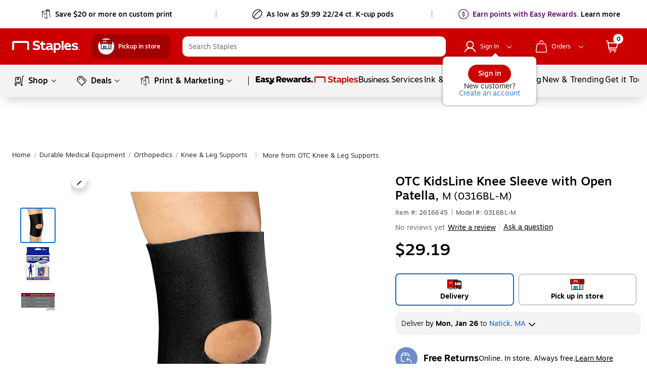

--- FILE ---
content_type: text/html;charset=utf-8
request_url: https://www.staples.com/otc-kidsline-knee-sleeve-with-open-patella-m-0316bl-m/product_2616645?rdrct301=true
body_size: 116781
content:
<!DOCTYPE html><html xmlns="http://www.w3.org/1999/xhtml" xml:lang="en-US" lang="en-US" xmlns:og="http://opengraphprotocol.org/schema/" xmlns:fb="http://www.facebook.com/2008/fbml"><head><link data-rh="true" rel="apple-touch-icon" href="https://www.staples.com/sbd/img/ico/favicon.ico"/><link data-rh="true" rel="canonical" href="https://www.staples.com/otc-kidsline-knee-sleeve-with-open-patella-m-0316bl-m/product_2616645"/><meta data-rh="true" http-equiv="X-UA-Compatible" content="IE=edge,chrome=1"/><meta data-rh="true" http-equiv="Content-Type" content="text/html; charset=utf-8"/><meta data-rh="true" http-equiv="x-dns-prefetch-control" content="on"/><meta data-rh="true" http-equiv="content-language" content="en-us"/><meta data-rh="true" name="apple-itunes-app" content="app-id=1570643833"/><meta data-rh="true" name="description" content="Get OTC KidsLine Knee Sleeve with Open Patella, M (0316BL-M) fast at Staples. Free next-day delivery when you spend $35+."/><meta data-rh="true" name="robots" content="index,follow"/><meta data-rh="true" name="twitter:card" content="summary"/><meta data-rh="true" name="twitter:site" content="@staples"/><meta data-rh="true" name="twitter:image" content="//assets.staples-static.com/sbd/cre/products/home-banners/20190414/images/nad_staples_logo2.png"/><meta data-rh="true" property="og:title" content="OTC KidsLine Knee Sleeve with Open Patella, M (0316BL-M) | Staples"/><meta data-rh="true" property="og:url" content="/otc-kidsline-knee-sleeve-with-open-patella-m-0316bl-m/product_2616645"/><meta data-rh="true" property="og:image" content="//assets.staples-static.com/sbd/cre/products/home-banners/20190414/images/nad_staples_logo2.png"/><meta data-rh="true" property="og:description" content="Get OTC KidsLine Knee Sleeve with Open Patella, M (0316BL-M) fast at Staples. Free next-day delivery when you spend $35+."/><script data-rh="true" type="application/ld+json" data-lu="structured-data">[{"@context":"https://schema.org/","@type":"Product","name":"OTC KidsLine Knee Sleeve with Open Patella, M (0316BL-M)","image":["https://www.staples-3p.com/s7/is/image/Staples/sp6036827_sc7?wid=512&hei=512"],"description":"Get OTC KidsLine Knee Sleeve with Open Patella, M (0316BL-M) fast at Staples. Free next-day delivery when you spend $35+.","sku":"2616645","mpn":"0316BL-M","brand":{"@type":"Brand","name":"OTC"},"offers":{"@type":"Offer","url":"/otc-kidsline-knee-sleeve-with-open-patella-m-0316bl-m/product_2616645","priceCurrency":"USD","price":29.19,"priceValidUntil":"2026-01-18","itemCondition":"https://schema.org/NewCondition","availability":"http://schema.org/InStock"}},{"@context":"https://schema.org","@type":"BreadcrumbList","itemListElement":[{"@type":"ListItem","position":1,"name":"Staples","item":"https://www.staples.com"},{"@type":"ListItem","position":2,"name":"Durable-Medical-Equipment","item":"https://www.staples.com/durable-medical-equipment/cat_CG351012"},{"@type":"ListItem","position":3,"name":"Orthopedics","item":"https://www.staples.com/Orthopedics/cat_DP9713"},{"@type":"ListItem","position":4,"name":"Knee-Leg-Supports","item":"https://www.staples.com/Knee-Leg-Supports/cat_CL168356"},{"@type":"ListItem","position":5,"name":"OTC KidsLine Knee Sleeve with Open Patella, M (0316BL-M)","item":"https://www.staples.com/otc-kidsline-knee-sleeve-with-open-patella-m-0316bl-m/product_2616645"}]}]</script><style data-rh="true">
        body {
          min-width: inherit !important
        }
        body {
          overflow-x: hidden; /*GMP-1886*/
          -webkit-overflow-scrolling: touch;
          background-color: #fff !important;
        }
        body:focus {
          outline: none;
        }
        a,
        select,
        div[role=link],
        span[role=link],
        div[role=button] {
          cursor: pointer;
        }
        #learnContainer ul li:before {
          content: "";
        }
        .cwwbos_pros-container *, #learnContainer *, .cwwbos_h3 {
          box-sizing: content-box;
        }
        @media screen and (max-width: 600px) {
          #oo_tab, #inside_liveChatTab, .wc-mb-position {
            display: none!important;
          }
          _:-ms-fullscreen, :root #sku_details_container {
            margin-top: calc(100% - 572px);
          }
        }
        .focusibleElement:focus {
          outline: 1px solid #2776c5;
        }
        .monetizationPaddingBanner {
          padding-top: 6px;
        }
        .overlay_bg.video .overlay_container, .overlay_bg.gallery .overlay_container {
          box-sizing: content-box;
        }
        [class*="ada_hidden"] {
          position: absolute;
          left: -10000px;
          top: auto;
          width: 1px;
          height: 1px;
          overflow: hidden;
        }
        .blueOutlineOnTabFocus, .blueOutlineOnTabFocus:focus {
          outline: 1px dashed #000 !important;
        }
        #vidyard-overlay-wrapper {
          z-index: 9997;
        }
        #vidyard-overlay-wrapper #vidyard-overlay {
          opacity: 0.6;
        }
        #klarna-pdp-placement::part(osm-container) {
          border: none;
          font-family: inherit;
          padding: 0 0 12px
        }
        #klarna-pdp-placement::part(osm-cta) {
          font-family: inherit;
        }
        #klarna-pdp-placement::part(osm-badge) {
          width: 62px;
        }
      </style><title>OTC KidsLine Knee Sleeve with Open Patella, M (0316BL-M) | Staples</title><meta name="facebook-domain-verification" content="wqt61nerbf057fht2t5fxttv8tq508"/><meta name="p:domain_verify" content="da352088b04d1bbbe89261b6d54fc1d7"/><meta http-equiv="Content-Security-Policy" content="default-src &#39;self&#39; &#39;unsafe-inline&#39; &#39;unsafe-eval&#39; topsortassets.com *.imiclk.com imiclk.com builder.lift.acquia.com lift.acquia.com *.adentifi.com adentifi.com *.adgrx.com adgrx.com deepsearch.adlucent.com *.adobe.com *.adobedc.net 112.2o7.net adobe.com d1.sc.omtrdc.net hb.omtrdc.net sc.omtrdc.net *.everesttech.net everesttech.net *.demdex.net demdex.net *.adobedtm.com adobedtm.com *.tt.omtrdc.net tt.omtrdc.net *.akamaihd.net *.akamaized.net *.akstat.io *.edgesuite.net akamaihd.net akamaized.net akstat.io *.go-mpulse.net go-mpulse.net s3.amazonaws.com *.amazon.com amazon.com *.aexp-static.com *.americanexpress.com aexp-static.com americanexpress.com *.adnxs.com *.attentivemobile.com *.attn.tv attentivemobile.com attn.tv *.applicationinsights.azure.com *.azureedge.net azureedge.net *.bing.com bing.com *.brsrvr.com brsrvr.com *.btttag.com btttag.com *.braintreegateway.com *.sandbox.braintreegateway.com braintreegateway.com *.chatid.com *.cloudfront.net d2p4r375zfkzm8.cloudfront.net *.cnetcontent.com cnetcontent.com *.dtmpub.com *.emjcd.com dtmpub.com emjcd.com *.camato.eu *.crealytics.com *.spapi.io camato.eu *.criteo.com *.criteo.net criteo.com criteo.net sv.us.criteo.net *.discover.com discover.com *.dotomi.com *.doubleclick.net doubleclick.net *.d41.co d41.co dummyimage.com *.tribalfusion.com tribalfusion.com *.facebook.com *.facebook.net facebook.com facebook.net *.fullstory.com fullstory.com *.google.com *.google.nl *.googlesyndication.com *.gstatic.com channelintelligence.com google.co.in google.co.uk google.com google.de google.nl googlesyndication.com safeframe.googlesyndication.com *.googleadservices.com googleadservices.com *.googleapis.com apis.google.com googleapis.com storage.googleapis.com *.googletagmanager.com *.googletagservices.com googletagmanager.com googletagservices.com *.google-analytics.com google-analytics.com *.hlserve.com hlserve.com *.kaptcha.com kaptcha.com iccnonprodmediastorage.blob.core.windows.net *.inside-graph.com wss://*.inside-graph.com inside-graph.com wss://stp-sandbox-live.inside-graph.com/signal *.jebbit.com jebbit.com *.linkedin.com *.linkedin.oribi.io linkedin.com *.bizographics.com *.licdn.com bizographics.com licdn.com *.linksynergy.com linksynergy.com *.ml-attr.com *.proofpoint.com *.marketo.com *.marketo.net *.mktoresp.com marketo.com marketo.net mktoresp.com *.mastercard.com *.mathtag.com mathtag.com *.rkdms.com fpt.dfp.microsoft.com pod02reimagespe0.blob.core.windows.net *.msn.com msn.com *.bam-x.com *.narrativ.com bam-x.com narrativ.com *.newrelic.com *.nr-data.net newrelic.com nr-data.net *.optimove.com *.optimove.events *.optimove.net optimove.com optimove.events optimove.net static.app.delivery *.braintree-api.com *.paypal.com *.paypalobjects.com braintree-api.com paypal.com paypalobjects.com sandbox.paypal.com stats.paypal.com *.turnto.com turnto.com *.pinimg.com *.pinterest.com pinimg.com pinterest.com *.quantcount.com *.quantserve.com quantcount.com quantserve.com *.leadsrx.com *.nxtck.com *.rakuten.com *.xg4ken.com leadsrx.com nxtck.com rakuten.com xg4ken.com *.rlcdn.com *.rokt.com rokt.com *.securedvisit.com securedvisit.com *.shoplocal.com *.smartadserver.com smartadserver.com *.southwestordering.com southwestordering.com *.dja.com *.ediversitynetwork.com *.hitouchbusinessservices.com *.pnidev.com *.staples-3p.com *.staples-sparx.com *.staples-static.com *.staples.com *.staplesconnect.com *.staplesimprintsolutions.com *.staplespay.com *.staplespromo.com *.wiseher.com staples-3p.com staples-inc.massrel.io staples-sparx.com staples-static.com staples.com staplespay.com staplespromo.com v1.api.us.janrain.com *.staplesadvantage.com staplesadvantage.com *.sundaysky.com sundaysky.com *.1worldsync.com *.swogo.net swogo.net *.staplesimprintsolutions.com staplesimprintsolutions.com *.14print.com *.14Print.com *.14Print.net *.14print.net *.buildastamp.com *.ls.chatid.com *.navitor.com *.oppwa.com *.prismdc.com *.salsify.com *.sltest.com *.stampdemo.com *.taylorcommunications.com *.trkn.us *.zscaler.com *.zscaler.net *.zscalerone.net *.zscalerthree.net *.zscalertwo.net *.zscloud.net 14print.com 14Print.com d2vppzocvtms05.cloudfront.net platform.liquidus.net player.cloudinary.com staplesprintservices.bynder.com zscalerone.net zscalerthree.net zscloud.net *.adsrvr.org adsrvr.org *.triadretail.net triadretail.net *.3lift.com 3lift.com *.trustarc.com trustarc.com *.twimg.com twimg.com t.co *.undertone.com linkstorm.net p.linkstorm.net *.goo.gl goo.gl *.edgecastcdn.net *.vidyard.com vidyard.com *.visa.com checkout.visa.com secure.checkout.visa.com visa.com www.staticv.me ngd.yahoo.com ybp.yahoo.com *.yimg.com *.youtube-nocookie.com *.youtube.com *.ytimg.com youtube-nocookie.com youtube.com ytimg.com *.zmags.com api.viewer.zmags.com secure.api.viewer.zmags.com zscalertwo.net zscaler.com zscaler.net staplesprintservicessandbox.bynder.com *.s3.amazonaws.com *.scene7.com *.taggstar.com *.umbrella.com *.brandlock.io *.lucidworks.com salsify-ecdn.com *.salsify-ecdn.com *.applications.lucidworks.com *.lucidworks.cloud members.cj.com trkn.us *.qualtrics.com *.demandbase.com *.persado.com api.company-target.com cj.dotomi.com emjcd.com mczbf.com sjwoe.com idsync.rlcdn.com cdn.persa.do *.kumulos.com *.app.delivery app.powerbi.com *.mczbf.com *.exponea.com *.bloomreach.co *.brcdn.com *.uidapi.com *.syndigo.com *.syndigo.cloud *.privacymanager.io *.3m.com *.dxpapi.com *.klarna.com *.klarnacdn.net *.klarnaservices.com *.klarnauserservices.com tvspix.com *.tvspix.com *.seismic.com tag.demandbase.com tag-logger.demandbase.com scripts.demandbase.com company-target.com segments.company-target.com s.company-target.com applepay.cdn-apple.com pzapi-ij.com pzapi-kg.com pzapi-nb.com prf.hn partnerize.com *.reddit.com *.redditstatic.com *.redditinc.com *.reddithelp.com www.redditstatic.com alb.reddit.com pixel-config.reddit.com *.pw.adn.cloud *.techlab-cdn.com wss://*.kore.ai *.kore.ai *.dodgeballhq.com ds.reson8.com cdn.resonate.com *.iesnare.com *.api.topsort.com unpkg.com *.bazaarvoice.com data: blob:; upgrade-insecure-requests;"/><meta charset="UTF-8"/><meta name="viewport" content="width=device-width, initial-scale=1.0"/><meta name="next-head-count" content="2"/><link rel="stylesheet" href="/_next/static/css/277.85a7c3d0247f5e1a36b9.css" data-n-g=""/><link rel="stylesheet" href="/_next/static/css/304.3b44d5ea8c8947585ca7.css" data-n-p=""/><link rel="stylesheet" href="/_next/static/css/419.fc374bfdce60acad72d7.css"/><link rel="stylesheet" href="/_next/static/css/367.e60d0014b795691e6873.css"/><link rel="stylesheet" href="/_next/static/css/97.fd43fc4ec1970ca76609.css"/><link rel="stylesheet" href="/_next/static/css/351.c567cbb19f70efa09770.css"/><link rel="stylesheet" href="/_next/static/css/335.a57f83a81a26f0b61455.css"/><link rel="stylesheet" href="/_next/static/css/440.699d2e3bc4a5ad50d0f2.css"/><noscript data-n-css=""></noscript><style data-styled="active" data-styled-version="5.3.11">.dWQMpW { height: 20px; width: 20px; top: 0px; left: 0px; position: relative; display: flex; -webkit-box-align: center; align-items: center; -webkit-box-pack: center; justify-content: center; } .dWQMpW > svg, .dWQMpW div { position: absolute; opacity: 1; } .fxvZSC { height: 10px; width: 10px; top: 0px; left: 0px; position: relative; display: flex; -webkit-box-align: center; align-items: center; -webkit-box-pack: center; justify-content: center; } .fxvZSC > svg, .fxvZSC div { position: absolute; opacity: 1; } .bAbwjj { display: inline-block; vertical-align: middle; opacity: 1; } .bSvIjO { display: block; vertical-align: middle; opacity: 1; } .jWZSbf { display: block; vertical-align: middle; opacity: 1; } .kAMkfw { display: block; vertical-align: middle; opacity: 1; } .wbRdX { display: inline-block; vertical-align: middle; opacity: 1; } .lhEEZC { display: inline-block; vertical-align: middle; opacity: 1; } .lgTKrU { display: inline-block; vertical-align: middle; opacity: 1; transform: rotate(90deg); } .DYRuo { display: inline-block; vertical-align: middle; opacity: 1; } .kmSudy { display: inline-block; vertical-align: middle; opacity: 1; transform: rotate(90deg); } .gNmUXL { display: block; vertical-align: middle; opacity: 1; } .lpnSVp { display: inline-block; vertical-align: middle; opacity: 1; } .CnzNU { display: inline-block; vertical-align: middle; opacity: 1; transform: rotate(270deg); } .czVqFY { display: inline-block; vertical-align: middle; opacity: 1; } .eRDMSN { display: inline-block; vertical-align: middle; opacity: 1; transform: rotate(180deg); } .keWSrw { display: block; vertical-align: middle; opacity: 1; } .dwIBGy { display: inline-block; vertical-align: middle; opacity: 1; transform: rotate(90deg); } .fKwmRc { display: inline-block; vertical-align: middle; opacity: 1; } .huUceH { display: inline-block; vertical-align: middle; opacity: 1; } .BzmvF { width: 80px; height: 80px; box-shadow: rgba(155, 155, 155, 0.7) 0px 0px 6px; border-radius: 100%; margin: 5px auto; position: relative; background-color: rgb(255, 255, 255); display: flex; -webkit-box-align: center; align-items: center; -webkit-box-pack: center; justify-content: center; } .iMOBhS { width: 40px; height: 28px; background-image: url("/_next/static/assets/lg-7e50ad90c40e5ac7c07feafb04e87561.gif"); background-repeat: no-repeat; background-size: contain; } .dsYgce { font-family: Motiva-Medium, Motiva, Helvetica, Arial, sans-serif; display: inline-flex; width: 100%; height: auto; cursor: pointer; position: relative; overflow: hidden; -webkit-box-align: center; align-items: center; -webkit-box-pack: center; justify-content: center; transition: 0.1s ease-in; margin: 10px; border-radius: 22px; padding: 10px 28px; background-color: rgb(204, 0, 0); border: none; } .dsYgce:hover:not(:active) { background: rgb(231, 35, 24); box-shadow: rgba(155, 155, 155, 0.7) 0px 0px 6px; } .dsYgce:active { box-shadow: none; background: rgb(231, 35, 24); } .dsYgce:focus:not(:focus-visible) { outline: none; } .dsYgce svg { padding: 0px; height: 24px; width: 24px; margin: 0px 7px 0px 0px !important; } .iicIdt { font-family: Motiva-Medium, Motiva, Helvetica, Arial, sans-serif; display: inline-flex; cursor: pointer; position: relative; overflow: hidden; -webkit-box-align: center; align-items: center; -webkit-box-pack: center; justify-content: center; transition: 0.1s ease-in; margin: 10px; padding: 10px 12px; background-color: rgb(255, 255, 255); border: 1px solid rgb(150, 150, 150); width: 44px; height: 44px; border-radius: 50%; } .iicIdt:hover:not(:active) { background: rgb(255, 255, 255); box-shadow: rgba(155, 155, 155, 0.7) 0px 0px 6px; border: 1px solid rgb(150, 150, 150); } .iicIdt:active { box-shadow: none; background: rgb(255, 255, 255); } .iicIdt:focus:not(:focus-visible) { outline: none; } .iicIdt div { height: 24px; width: 24px; } .iicIdt svg { padding: 0px; top: 0px; left: 0px; height: 24px; width: 24px; margin: 0px !important; } .jFbLmi { font-family: Motiva, Helvetica, Arial, sans-serif; display: inline-flex; width: auto; height: auto; cursor: pointer; position: relative; overflow: hidden; -webkit-box-align: center; align-items: center; -webkit-box-pack: center; justify-content: center; transition: 0.1s ease-in; border-radius: 20px; background-color: rgba(255, 255, 255, 0.99); border: none; margin: 0px 10px; padding: 4px 12px; } .jFbLmi:hover:not(:active) { background: rgb(243, 243, 243); box-shadow: none; } .jFbLmi:active { box-shadow: none; background: rgb(243, 243, 243); } .jFbLmi:focus:not(:focus-visible) { outline: none; } .jFbLmi svg { padding: 0px; height: 16px; width: 16px; margin: 0px 7px 0px 0px !important; } .heDNdD { font-family: Motiva, Helvetica, Arial, sans-serif; display: inline-flex; width: auto; height: auto; cursor: pointer; position: relative; overflow: hidden; -webkit-box-align: center; align-items: center; -webkit-box-pack: center; justify-content: center; transition: 0.1s ease-in; margin: 10px; border-radius: 20px; padding: 4px 16px; background-color: rgba(255, 255, 255, 0.99); border: none; } .heDNdD:hover:not(:active) { background: rgb(243, 243, 243); box-shadow: none; } .heDNdD:active { box-shadow: none; background: rgb(243, 243, 243); } .heDNdD:focus:not(:focus-visible) { outline: none; } .heDNdD svg { padding: 0px; height: 16px; width: 16px; margin: 0px 7px 0px 0px !important; } .fjAqfA { font-family: Motiva, Helvetica, Arial, sans-serif; display: inline-flex; width: auto; height: auto; cursor: pointer; position: relative; overflow: hidden; -webkit-box-align: center; align-items: center; -webkit-box-pack: center; justify-content: center; transition: 0.1s ease-in; border-radius: 20px; background-color: rgba(255, 255, 255, 0.99); border: none; margin: 0px; padding: 4px 12px; } .fjAqfA:hover:not(:active) { background: rgb(243, 243, 243); box-shadow: none; } .fjAqfA:active { box-shadow: none; background: rgb(243, 243, 243); } .fjAqfA:focus:not(:focus-visible) { outline: none; } .fjAqfA div { height: 16px; width: 16px; } .fjAqfA svg { padding: 0px; top: 0px; left: 0px; height: 16px; width: 16px; margin: 0px !important; } .jGxHlH { font-family: Motiva-Medium, Motiva, Helvetica, Arial, sans-serif; display: inline-flex; width: auto; height: auto; cursor: pointer; position: relative; overflow: hidden; -webkit-box-align: center; align-items: center; -webkit-box-pack: center; justify-content: center; transition: 0.1s ease-in; margin: 10px; border-radius: 20px; padding: 4px 16px; background-color: rgb(204, 0, 0); border: none; } .jGxHlH:hover:not(:active) { background: rgb(231, 35, 24); box-shadow: rgba(155, 155, 155, 0.7) 0px 0px 6px; } .jGxHlH:active { box-shadow: none; background: rgb(231, 35, 24); } .jGxHlH:focus:not(:focus-visible) { outline: none; } .jGxHlH svg { padding: 0px; height: 16px; width: 16px; margin: 0px 7px 0px 0px !important; } .kTTXkm { font-family: Motiva-Medium, Motiva, Helvetica, Arial, sans-serif; display: inline-flex; width: auto; height: auto; cursor: pointer; position: relative; overflow: hidden; -webkit-box-align: center; align-items: center; -webkit-box-pack: center; justify-content: center; transition: 0.1s ease-in; margin: 10px; border-radius: 20px; padding: 8px 20px; background-color: rgb(204, 0, 0); border: none; } .kTTXkm:hover:not(:active) { background: rgb(231, 35, 24); box-shadow: rgba(155, 155, 155, 0.7) 0px 0px 6px; } .kTTXkm:active { box-shadow: none; background: rgb(231, 35, 24); } .kTTXkm:focus:not(:focus-visible) { outline: none; } .kTTXkm svg { padding: 0px; height: 20px; width: 20px; margin: 0px 7px 0px 0px !important; } .kVTDvC { font-family: Motiva-Medium, Motiva, Helvetica, Arial, sans-serif; display: inline-flex; width: auto; height: auto; cursor: pointer; position: relative; overflow: hidden; -webkit-box-align: center; align-items: center; -webkit-box-pack: center; justify-content: center; transition: 0.1s ease-in; border-radius: 22px; padding: 9px 27px; background-color: rgb(255, 255, 255); border: 1px solid rgb(150, 150, 150); margin: 0px !important; } .kVTDvC:hover:not(:active) { background: rgb(255, 255, 255); box-shadow: rgba(155, 155, 155, 0.7) 0px 0px 6px; border: 1px solid rgb(150, 150, 150); } .kVTDvC:active { box-shadow: none; background: rgb(255, 255, 255); } .kVTDvC:focus:not(:focus-visible) { outline: none; } .kVTDvC svg { padding: 0px; height: 24px; width: 24px; margin: 0px 7px 0px 0px !important; } .fdUpUl { font-family: Motiva-Medium, Motiva, Helvetica, Arial, sans-serif; display: inline-flex; width: auto; height: auto; cursor: pointer; position: relative; overflow: hidden; -webkit-box-align: center; align-items: center; -webkit-box-pack: center; justify-content: center; transition: 0.1s ease-in; margin: 10px; border-radius: 20px; padding: 7px 19px; background-color: rgb(255, 255, 255); border: 1px solid rgb(150, 150, 150); z-index: 13; } .fdUpUl:hover:not(:active) { background: rgb(255, 255, 255); box-shadow: rgba(155, 155, 155, 0.7) 0px 0px 6px; border: 1px solid rgb(150, 150, 150); } .fdUpUl:active { box-shadow: none; background: rgb(255, 255, 255); } .fdUpUl:focus:not(:focus-visible) { outline: none; } .fdUpUl svg { padding: 0px; height: 20px; width: 20px; margin: 0px 7px 0px 0px !important; } .cmRJlk { font-family: Motiva, Helvetica, Arial, sans-serif; display: inline-flex; width: auto; height: auto; cursor: pointer; position: relative; overflow: hidden; -webkit-box-align: center; align-items: center; -webkit-box-pack: center; justify-content: center; transition: 0.1s ease-in; border-radius: 20px; padding: 4px 16px; background-color: rgba(255, 255, 255, 0.99); border: none; margin: 0px 0px 10px 10px; } .cmRJlk:hover:not(:active) { background: rgb(243, 243, 243); box-shadow: none; } .cmRJlk:active { box-shadow: none; background: rgb(243, 243, 243); } .cmRJlk:focus:not(:focus-visible) { outline: none; } .cmRJlk svg { padding: 0px; height: 16px; width: 16px; margin: 0px 7px 0px 0px !important; } .dLgplZ { font-family: Motiva-Medium, Motiva, Helvetica, Arial, sans-serif; display: inline-flex; width: auto; cursor: pointer; position: relative; overflow: hidden; -webkit-box-align: center; align-items: center; -webkit-box-pack: center; justify-content: center; transition: 0.1s ease-in; border-radius: 20px; padding: 7px 19px; background-color: rgb(255, 255, 255); border: 1px solid rgb(150, 150, 150); margin: 18px 0px 0px; height: 36px; } .dLgplZ:hover:not(:active) { background: rgb(255, 255, 255); box-shadow: rgba(155, 155, 155, 0.7) 0px 0px 6px; border: 1px solid rgb(150, 150, 150); } .dLgplZ:active { box-shadow: none; background: rgb(255, 255, 255); } .dLgplZ:focus:not(:focus-visible) { outline: none; } .dLgplZ svg { padding: 0px; height: 20px; width: 20px; margin: 0px 7px 0px 0px !important; } .fyImEM { font-family: Motiva-Medium, Motiva, Helvetica, Arial, sans-serif; display: inline-flex; width: 100%; cursor: pointer; position: relative; overflow: hidden; -webkit-box-align: center; align-items: center; -webkit-box-pack: center; justify-content: center; transition: 0.1s ease-in; border-radius: 20px; padding: 7px 19px; background-color: rgb(255, 255, 255); border: 1px solid rgb(150, 150, 150); margin: 0px; height: 36px; } .fyImEM:hover:not(:active) { background: rgb(255, 255, 255); box-shadow: rgba(155, 155, 155, 0.7) 0px 0px 6px; border: 1px solid rgb(150, 150, 150); } .fyImEM:active { box-shadow: none; background: rgb(255, 255, 255); } .fyImEM:focus:not(:focus-visible) { outline: none; } .fyImEM svg { padding: 0px; height: 20px; width: 20px; margin: 0px 7px 0px 0px !important; } .kppKiM { font-family: Motiva, Helvetica, Arial, sans-serif; display: inline-flex; width: auto; height: auto; cursor: pointer; position: relative; overflow: hidden; -webkit-box-align: center; align-items: center; -webkit-box-pack: center; justify-content: center; transition: 0.1s ease-in; border-radius: 20px; padding: 4px 16px; background-color: rgba(255, 255, 255, 0.99); border: none; margin: 0px; } .kppKiM:hover:not(:active) { background: rgb(243, 243, 243); box-shadow: none; } .kppKiM:active { box-shadow: none; background: rgb(243, 243, 243); } .kppKiM:focus:not(:focus-visible) { outline: none; } .kppKiM svg { padding: 0px; height: 16px; width: 16px; margin: 0px 7px 0px 0px !important; } .jtvEdo { padding: 0px; margin: 0px; line-height: 24px; letter-spacing: 0px; font-size: 16px; color: white; display: flex; -webkit-box-align: center; align-items: center; } .jtGFho { padding: 0px; margin: 0px; line-height: 24px; letter-spacing: 0px; font-size: 16px; color: black; display: flex; -webkit-box-align: center; align-items: center; } .iaLcAe { padding: 0px; margin: 0px; line-height: 20px; letter-spacing: 0px; font-size: 14px; color: black; display: flex; -webkit-box-align: center; align-items: center; } .icuiQe { padding: 0px; margin: 0px; line-height: 20px; letter-spacing: 0px; font-size: 14px; color: white; display: flex; -webkit-box-align: center; align-items: center; } .coHGvh { padding: 0px; margin: 0px; line-height: 20px; letter-spacing: 0px; font-size: 14px; display: flex; -webkit-box-align: center; align-items: center; } .bIgmah { font-family: Motiva-Medium, Motiva, Helvetica, Arial, sans-serif; font-weight: 500; display: inline-flex; line-height: 18px; margin: auto 0px; white-space: pre-wrap; } @media (min-width: 360px) and (max-width: 600px) {
  .bIgmah { line-height: 16px; }
} @media (max-width: 359px) {
  .bIgmah { line-height: 16px; }
} .bIgmah:focus { outline: none; } .bIgmah:focus-visible { outline: rgb(0, 0, 0) dashed 1px !important; } .bRVrpR { font-family: Motiva-Medium, Motiva, Helvetica, Arial, sans-serif; font-weight: 500; white-space: pre-wrap; } .bRVrpR:focus { outline: none; } .bRVrpR:focus-visible { outline: rgb(0, 0, 0) dashed 1px !important; } .jasVa-D { white-space: pre-wrap; } .jasVa-D:focus { outline: none; } .jasVa-D:focus-visible { outline: rgb(0, 0, 0) dashed 1px !important; } .cCWSZa { white-space: pre-wrap; } .cCWSZa:hover { text-decoration: underline !important; cursor: pointer !important; } .cCWSZa:hover { text-decoration: none !important; } .cCWSZa:focus { outline: none; } .cCWSZa:focus-visible { outline: rgb(0, 0, 0) dashed 1px !important; } .kFqwLP { white-space: pre-wrap; } .kFqwLP:hover { text-decoration: underline !important; cursor: pointer !important; } .kFqwLP:hover { text-decoration: underline !important; cursor: pointer !important; } .kFqwLP:focus { outline: none; } .kFqwLP:focus-visible { outline: rgb(0, 0, 0) dashed 1px !important; } .dFUatG { font-family: Motiva-Medium, Motiva, Helvetica, Arial, sans-serif; font-weight: 500; white-space: pre-wrap; } .dFUatG:hover { cursor: default !important; } .dFUatG:focus { outline: none; } .dFUatG:focus-visible { outline: rgb(0, 0, 0) dashed 1px !important; } .faTsCK { white-space: pre-wrap; } .faTsCK:hover { text-decoration: underline !important; cursor: pointer !important; } .faTsCK:focus { outline: none; } .faTsCK:focus-visible { outline: rgb(0, 0, 0) dashed 1px !important; } .kdNfMV { color: rgb(8, 109, 210); white-space: pre-wrap; } .kdNfMV:hover { text-decoration: underline; } .kdNfMV:hover { text-decoration: underline !important; cursor: pointer !important; } .kdNfMV:hover { text-decoration: underline !important; cursor: pointer !important; } .kdNfMV:focus { outline: none; } .kdNfMV:focus-visible { outline: rgb(0, 0, 0) dashed 1px !important; } .bnQMsY { outline: none; padding-right: 8px; display: inline-flex; margin: auto 0px; vertical-align: bottom; padding-bottom: 1px; } .bnQMsY:hover { cursor: default; text-decoration: none; } @media (min-width: 601px) and (max-width: 820px) {
  .bnQMsY { padding-right: 10px; }
} .bnQMsY.subHeaderTextIconPosition { position: relative; top: 0px; } .bnQMsY.Left { float: left; } .bnQMsY.Center { text-align: center; } .bnQMsY.Right { float: right; } .fUBZYv { outline: none; padding-right: 8px; padding-bottom: 4px; width: 100%; float: left; display: inline-block !important; } .fUBZYv:hover { cursor: default; text-decoration: none; } @media (min-width: 601px) and (max-width: 820px) {
  .fUBZYv { padding-right: 10px; }
} .fUBZYv.subHeaderTextIconPosition { position: relative; top: 0px; } .fUBZYv.Left { float: left; } .fUBZYv.Center { text-align: center; } .fUBZYv.Right { float: right; } .fhLJSL { outline: none; padding-right: 8px; padding-bottom: 4px; float: left; } .fhLJSL:hover { cursor: default; text-decoration: none; } @media (min-width: 601px) and (max-width: 820px) {
  .fhLJSL { padding-right: 10px; }
} .fhLJSL.subHeaderTextIconPosition { position: relative; top: 0px; } .fhLJSL.Left { float: left; } .fhLJSL.Center { text-align: center; } .fhLJSL.Right { float: right; } .eBSZfR { outline: none; padding-bottom: 4px; width: 32px; height: 32px; margin-right: 8px; float: left; padding-right: 0px !important; } .eBSZfR:hover { cursor: default; text-decoration: none; } @media (min-width: 601px) and (max-width: 820px) {
  .eBSZfR { padding-right: 10px; }
} .eBSZfR div { margin: 3px 0px 0px 3px; } .eBSZfR:hover { width: 32px; height: 32px; background-color: rgba(0, 0, 0, 0.09); border-radius: 100%; display: block; transition: 0.15s cubic-bezier(0.15, 0.5, 0.5, 1); cursor: pointer; } .eBSZfR.subHeaderTextIconPosition { position: relative; top: 0px; } .eBSZfR.Left { float: left; } .eBSZfR.Center { text-align: center; } .eBSZfR.Right { float: right; } .fEJetF { width: auto; font-size: 14px; font-family: Motiva-Light, Motiva, Helvetica, Arial, sans-serif; white-space: normal; cursor: pointer; outline: none; color: inherit !important; } .fEJetF sup { top: unset !important; vertical-align: super !important; } .fEJetF:focus { outline: rgb(0, 0, 0) dashed 1px; outline-offset: 1px; } .fEJetF:focus .iconWithTextWrapper { display: inline-block; } .fEJetF:focus .iconWithTextWrapper.iconWithTextWrapperTopHat { display: inline-flex; } .fEJetF:focus .iconWithTextWrapperTopHat { display: inline-flex; } .fEJetF:hover { text-decoration: underline; } .fEJetF:active { outline: none !important; } .hijQif { width: auto; white-space: normal; cursor: pointer; outline: none; line-height: 24px; font-weight: 400; font-family: Motiva, Helvetica, Arial, sans-serif; color: inherit !important; font-size: 16px !important; } .hijQif sup { top: unset !important; vertical-align: super !important; } .hijQif:focus { outline: rgb(0, 0, 0) dashed 1px; outline-offset: 1px; } .hijQif:focus .iconWithTextWrapper { display: inline-block; } .hijQif:focus .iconWithTextWrapper.iconWithTextWrapperTopHat { display: inline-flex; } .hijQif:focus .iconWithTextWrapperTopHat { display: inline-flex; } .hijQif:hover { text-decoration: underline; } .hijQif:active { outline: none !important; } .hijQif .iconWithTextWrapper:last-of-type { position: relative; } .hijQif .iconWithTextWrapper .icon-logo { top: 4px !important; padding-right: 0px !important; } .hijQif .iconWithTextWrapper .icon-logo:hover { cursor: pointer; } .hijQif .sc-cwHptR { padding-bottom: 0px; } .enBDiD { width: auto; font-size: 14px; font-family: Motiva-Light, Motiva, Helvetica, Arial, sans-serif; white-space: normal; cursor: pointer; outline: none; display: inline-block; color: inherit !important; } .enBDiD sup { top: unset !important; vertical-align: super !important; } .enBDiD:focus { outline: rgb(0, 0, 0) dashed 1px; outline-offset: 1px; } .enBDiD:focus .iconWithTextWrapper { display: inline-block; } .enBDiD:focus .iconWithTextWrapper.iconWithTextWrapperTopHat { display: inline-flex; } .enBDiD:focus .iconWithTextWrapperTopHat { display: inline-flex; } .enBDiD:hover { text-decoration: underline; } .enBDiD:active { outline: none !important; } @media (min-width: 360px) and (max-width: 600px) {
  .enBDiD { margin-bottom: -10px; }
} @media (max-width: 359px) {
  .enBDiD { margin-bottom: -10px; }
} .enBDiD svg { margin-left: 6px; margin-top: 6px; } .cgfsrO { width: auto; font-size: 14px; font-family: Motiva-Light, Motiva, Helvetica, Arial, sans-serif; white-space: normal; outline: none; cursor: default; text-decoration: none; display: initial; color: inherit !important; } .cgfsrO:focus-visible { outline: rgb(0, 0, 0) dashed 1px; outline-offset: 1px; } .cgfsrO sup { top: unset !important; vertical-align: super !important; } .cgfsrO:focus { outline: rgb(0, 0, 0) dashed 1px; outline-offset: 1px; } .cgfsrO:focus .iconWithTextWrapper { display: inline-block; } .cgfsrO:focus .iconWithTextWrapper.iconWithTextWrapperTopHat { display: inline-flex; } .cgfsrO:focus .iconWithTextWrapperTopHat { display: inline-flex; } .cgfsrO:hover { text-decoration: underline; } .cgfsrO:active { outline: none !important; } .cgfsrO:hover { text-decoration: none; } .cgfsrO .headlinerText:hover { cursor: default; text-decoration: none; } .dkGyBA { width: auto; font-size: 14px; font-family: Motiva-Light, Motiva, Helvetica, Arial, sans-serif; white-space: normal; cursor: pointer; outline: none; display: inline-block; color: inherit !important; } .dkGyBA:focus-visible { outline: rgb(0, 0, 0) dashed 1px; outline-offset: 1px; } .dkGyBA sup { top: unset !important; vertical-align: super !important; } .dkGyBA:focus { outline: rgb(0, 0, 0) dashed 1px; outline-offset: 1px; } .dkGyBA:focus .iconWithTextWrapper { display: inline-block; } .dkGyBA:focus .iconWithTextWrapper.iconWithTextWrapperTopHat { display: inline-flex; } .dkGyBA:focus .iconWithTextWrapperTopHat { display: inline-flex; } .dkGyBA:hover { text-decoration: underline; } .dkGyBA:active { outline: none !important; } .dkGyBA:hover { text-decoration: none; } .dkGyBA .headlinerText:hover { cursor: default; text-decoration: none; } .kjBFWi { width: auto; font-size: 14px; font-family: Motiva-Light, Motiva, Helvetica, Arial, sans-serif; white-space: normal; cursor: pointer; outline: none; display: inline-block; color: inherit !important; } .kjBFWi:focus-visible { outline: rgb(0, 0, 0) dashed 1px; outline-offset: 1px; } .kjBFWi sup { top: unset !important; vertical-align: super !important; } .kjBFWi:focus { outline: rgb(0, 0, 0) dashed 1px; outline-offset: 1px; } .kjBFWi:focus .iconWithTextWrapper { display: inline-block; } .kjBFWi:focus .iconWithTextWrapper.iconWithTextWrapperTopHat { display: inline-flex; } .kjBFWi:focus .iconWithTextWrapperTopHat { display: inline-flex; } .kjBFWi:hover { text-decoration: underline; } .kjBFWi:active { outline: none !important; } .kjBFWi:focus { outline: none; } .kjBFWi a { color: rgb(0, 0, 0); outline: none; } .kjBFWi a:focus { outline: rgb(0, 0, 0) dashed 1px; } .kjBFWi a:hover { cursor: pointer; text-decoration: underline; } .kjBFWi:hover { text-decoration: none; } .kjBFWi .headlinerText:hover { cursor: default; text-decoration: none; } .dvOAmN { width: auto; font-size: 14px; font-family: Motiva-Light, Motiva, Helvetica, Arial, sans-serif; white-space: normal; cursor: pointer; outline: none; display: inline-block; color: inherit !important; } .dvOAmN:focus-visible { outline: rgb(0, 0, 0) dashed 1px; outline-offset: 1px; } .dvOAmN sup { top: unset !important; vertical-align: super !important; } .dvOAmN:focus { outline: rgb(0, 0, 0) dashed 1px; outline-offset: 1px; } .dvOAmN:focus .iconWithTextWrapper { display: inline-block; } .dvOAmN:focus .iconWithTextWrapper.iconWithTextWrapperTopHat { display: inline-flex; } .dvOAmN:focus .iconWithTextWrapperTopHat { display: inline-flex; } .dvOAmN:hover { text-decoration: underline; } .dvOAmN:active { outline: none !important; } .kBlGFM { width: auto; font-size: 14px; font-family: Motiva-Light, Motiva, Helvetica, Arial, sans-serif; white-space: normal; cursor: pointer; outline: none; display: block; color: inherit !important; } .kBlGFM:focus-visible { outline: rgb(0, 0, 0) dashed 1px; outline-offset: 1px; } .kBlGFM sup { top: unset !important; vertical-align: super !important; } .kBlGFM:focus { outline: rgb(0, 0, 0) dashed 1px; outline-offset: 1px; } .kBlGFM:focus .iconWithTextWrapper { display: inline-block; } .kBlGFM:focus .iconWithTextWrapper.iconWithTextWrapperTopHat { display: inline-flex; } .kBlGFM:focus .iconWithTextWrapperTopHat { display: inline-flex; } .kBlGFM:hover { text-decoration: underline; } .kBlGFM:active { outline: none !important; } .kBlGFM:hover { text-decoration: none; } .kBlGFM .headlinerText:hover { cursor: default; text-decoration: none; } .jILqPM { display: block; flex-flow: wrap; -webkit-box-align: center; align-items: center; align-self: center; text-align: left; } .jILqPM sup { top: unset !important; vertical-align: super !important; } .jYUlwv { display: block !important; } .jYUlwv sup { top: unset !important; vertical-align: super !important; } .ikjXtC sup { top: unset !important; vertical-align: super !important; } .bDWcZQ:focus { outline: rgb(0, 0, 0) dashed 1px; outline-offset: 1px; } .fWaIXL { padding: 8px 12px; } .fWaIXL:focus { outline: rgb(0, 0, 0) dashed 1px; outline-offset: 1px; } .fWaIXL:hover { background: rgb(221, 221, 221); border-radius: 28px; cursor: pointer; } .epidDw { width: 24px; height: 24px; -webkit-box-pack: center !important; justify-content: center !important; } .kutGCz { margin-left: 1px; height: inherit; display: inline-block; } .eKdGpW { display: block; margin-left: 0px; } @media (min-width: 821px) and (max-width: 1024px) {
  .eKdGpW { margin-left: 12px; }
} @media (min-width: 601px) and (max-width: 820px) {
  .eKdGpW { margin-left: 0px; }
} @media (min-width: 360px) and (max-width: 600px) {
  .eKdGpW { margin-left: 0px; }
} @media (max-width: 359px) {
  .eKdGpW { margin-left: 0px; }
} .jjylHJ { position: fixed; top: 0px; left: 0px; bottom: 0px; width: 100%; z-index: 10001; visibility: hidden; outline: none; color: rgb(0, 0, 0) !important; } .jjylHJ.text-menu-loaderWrapper { padding: 100px; } .hKpmpk { transition: top 0.3s cubic-bezier(0.3, 0.85, 0, 1); position: absolute; z-index: -1; top: -1000px; transform-origin: center top; color: rgb(0, 0, 0) !important; } @media (min-width: 601px) and (max-width: 820px) {
  .hKpmpk .minicartstyles__dropDownContentShowCart { right: -12px; position: relative; margin-top: -1px !important; }
} @media (min-width: 360px) and (max-width: 600px) {
  .hKpmpk .minicartstyles__dropDownContentShowCart { right: -12px; position: relative; margin-top: -1px !important; }
} @media (max-width: 359px) {
  .hKpmpk .minicartstyles__dropDownContentShowCart { right: -8px; position: relative; margin-top: -1px !important; }
} .hKpmpk.cart-wrapper { right: 0px !important; } .hKpmpk.text-menu-wrapper, .hKpmpk.lists-wrapper { width: 323px; background: rgb(255, 255, 255); margin: 0px auto; display: block; color: rgb(0, 0, 0); border-radius: 0px 0px 8px 8px; outline: none; top: -616px; overflow: hidden; transition: top 0.5s cubic-bezier(0.3, 0.85, 0, 1); } .hKpmpk.mega-menu-wrapper { width: 1088px; max-width: 1088px; min-width: 936px; max-height: 616px; outline: none; overflow: hidden; } @media screen and (max-width: 1260px) and (min-width: 1024px) {
  .hKpmpk.mega-menu-wrapper { width: 936px; }
} @media (min-width: 821px) and (max-width: 1024px) {
  .hKpmpk.mega-menu-wrapper { width: 936px; min-width: 788px; }
} @media screen and (max-width: 959px) and (min-width: 821px) {
  .hKpmpk.mega-menu-wrapper { width: 788px; }
} .hKpmpk.sb-shop-menu-wrapper { width: 1344px; max-width: 1344px; min-width: 1344px; max-height: 616px; outline: none; overflow: hidden; } @media screen and (max-width: 1368px) and (min-width: 1108px) {
  .hKpmpk.sb-shop-menu-wrapper { width: 1083px; min-width: 1083px; }
} @media screen and (max-width: 1107px) and (min-width: 821px) {
  .hKpmpk.sb-shop-menu-wrapper { width: 796px; min-width: 796px; }
} .hKpmpk.image-menu-wrapper, .hKpmpk .featured-image-1-wrapper { width: 540px; background-color: rgb(255, 255, 255); max-height: 408px; overflow: hidden; border-bottom-left-radius: 8px; border-bottom-right-radius: 8px; outline: none; } .hKpmpk.image-menu-wrapper:hover, .hKpmpk .featured-image-1-wrapper:hover { cursor: default !important; } .hKpmpk.image-menu-wrapper .ps__rail-y, .hKpmpk .featured-image-1-wrapper .ps__rail-y { background-color: rgb(243, 243, 243); opacity: 0.6 !important; width: 11px !important; } .hKpmpk.image-menu-wrapper .ps__rail-y:hover, .hKpmpk .featured-image-1-wrapper .ps__rail-y:hover { background-color: rgb(243, 243, 243); opacity: 0.6 !important; width: 11px !important; } .hKpmpk.image-menu-wrapper .ps__rail-y:hover .ps__thumb-y, .hKpmpk .featured-image-1-wrapper .ps__rail-y:hover .ps__thumb-y { width: 6px !important; } .hKpmpk.image-menu-wrapper .ps__thumb-y, .hKpmpk .featured-image-1-wrapper .ps__thumb-y { margin-left: 2px; } .hKpmpk.featured-image-1-wrapper { max-height: 450px; width: 930px; max-width: 930px !important; } @media screen and (max-width: 1024px) {
  .hKpmpk.featured-image-1-wrapper { min-width: 796px !important; }
} .hKpmpk.text-menu-loaderWrapper { padding: 100px; } .fTYtFN { transition: top 0.3s cubic-bezier(0.3, 0.85, 0, 1); position: absolute; z-index: -1; top: -1000px; transform-origin: center top; color: rgb(0, 0, 0) !important; } .fTYtFN:focus { outline: none !important; } @media (min-width: 360px) and (max-width: 600px) {
  .fTYtFN { width: 90vw; }
} @media (max-width: 359px) {
  .fTYtFN { width: 90vw; }
} @media (min-width: 601px) and (max-width: 820px) {
  .fTYtFN .minicartstyles__dropDownContentShowCart { right: -12px; position: relative; margin-top: -1px !important; }
} @media (min-width: 360px) and (max-width: 600px) {
  .fTYtFN .minicartstyles__dropDownContentShowCart { right: -12px; position: relative; margin-top: -1px !important; }
} @media (max-width: 359px) {
  .fTYtFN .minicartstyles__dropDownContentShowCart { right: -8px; position: relative; margin-top: -1px !important; }
} .fTYtFN.cart-wrapper { right: 0px !important; } .fTYtFN.text-menu-wrapper, .fTYtFN.lists-wrapper { width: 323px; background: rgb(255, 255, 255); margin: 0px auto; display: block; color: rgb(0, 0, 0); border-radius: 0px 0px 8px 8px; outline: none; top: -616px; overflow: hidden; transition: top 0.5s cubic-bezier(0.3, 0.85, 0, 1); } .fTYtFN.mega-menu-wrapper { width: 1088px; max-width: 1088px; min-width: 936px; max-height: 616px; outline: none; overflow: hidden; } @media screen and (max-width: 1260px) and (min-width: 1024px) {
  .fTYtFN.mega-menu-wrapper { width: 936px; }
} @media (min-width: 821px) and (max-width: 1024px) {
  .fTYtFN.mega-menu-wrapper { width: 936px; min-width: 788px; }
} @media screen and (max-width: 959px) and (min-width: 821px) {
  .fTYtFN.mega-menu-wrapper { width: 788px; }
} .fTYtFN.sb-shop-menu-wrapper { width: 1344px; max-width: 1344px; min-width: 1344px; max-height: 616px; outline: none; overflow: hidden; } @media screen and (max-width: 1368px) and (min-width: 1108px) {
  .fTYtFN.sb-shop-menu-wrapper { width: 1083px; min-width: 1083px; }
} @media screen and (max-width: 1107px) and (min-width: 821px) {
  .fTYtFN.sb-shop-menu-wrapper { width: 796px; min-width: 796px; }
} .fTYtFN.image-menu-wrapper, .fTYtFN .featured-image-1-wrapper { width: 540px; background-color: rgb(255, 255, 255); max-height: 408px; overflow: hidden; border-bottom-left-radius: 8px; border-bottom-right-radius: 8px; outline: none; } .fTYtFN.image-menu-wrapper:hover, .fTYtFN .featured-image-1-wrapper:hover { cursor: default !important; } .fTYtFN.image-menu-wrapper .ps__rail-y, .fTYtFN .featured-image-1-wrapper .ps__rail-y { background-color: rgb(243, 243, 243); opacity: 0.6 !important; width: 11px !important; } .fTYtFN.image-menu-wrapper .ps__rail-y:hover, .fTYtFN .featured-image-1-wrapper .ps__rail-y:hover { background-color: rgb(243, 243, 243); opacity: 0.6 !important; width: 11px !important; } .fTYtFN.image-menu-wrapper .ps__rail-y:hover .ps__thumb-y, .fTYtFN .featured-image-1-wrapper .ps__rail-y:hover .ps__thumb-y { width: 6px !important; } .fTYtFN.image-menu-wrapper .ps__thumb-y, .fTYtFN .featured-image-1-wrapper .ps__thumb-y { margin-left: 2px; } .fTYtFN.featured-image-1-wrapper { max-height: 450px; width: 930px; max-width: 930px !important; } @media screen and (max-width: 1024px) {
  .fTYtFN.featured-image-1-wrapper { min-width: 796px !important; }
} .fTYtFN.text-menu-loaderWrapper { padding: 100px; } .chMfin { transition: top 0.3s cubic-bezier(0.3, 0.85, 0, 1); position: absolute; z-index: -1; top: -1000px; transform-origin: center top; outline: none; color: rgb(0, 0, 0) !important; } @media (min-width: 601px) and (max-width: 820px) {
  .chMfin .minicartstyles__dropDownContentShowCart { right: -12px; position: relative; margin-top: -1px !important; }
} @media (min-width: 360px) and (max-width: 600px) {
  .chMfin .minicartstyles__dropDownContentShowCart { right: -12px; position: relative; margin-top: -1px !important; }
} @media (max-width: 359px) {
  .chMfin .minicartstyles__dropDownContentShowCart { right: -8px; position: relative; margin-top: -1px !important; }
} .chMfin.cart-wrapper { right: 0px !important; } .chMfin.text-menu-wrapper, .chMfin.lists-wrapper { width: 323px; background: rgb(255, 255, 255); margin: 0px auto; display: block; color: rgb(0, 0, 0); border-radius: 0px 0px 8px 8px; outline: none; top: -616px; overflow: hidden; transition: top 0.5s cubic-bezier(0.3, 0.85, 0, 1); } .chMfin.mega-menu-wrapper { width: 1088px; max-width: 1088px; min-width: 936px; max-height: 616px; outline: none; overflow: hidden; } @media screen and (max-width: 1260px) and (min-width: 1024px) {
  .chMfin.mega-menu-wrapper { width: 936px; }
} @media (min-width: 821px) and (max-width: 1024px) {
  .chMfin.mega-menu-wrapper { width: 936px; min-width: 788px; }
} @media screen and (max-width: 959px) and (min-width: 821px) {
  .chMfin.mega-menu-wrapper { width: 788px; }
} .chMfin.sb-shop-menu-wrapper { width: 1344px; max-width: 1344px; min-width: 1344px; max-height: 616px; outline: none; overflow: hidden; } @media screen and (max-width: 1368px) and (min-width: 1108px) {
  .chMfin.sb-shop-menu-wrapper { width: 1083px; min-width: 1083px; }
} @media screen and (max-width: 1107px) and (min-width: 821px) {
  .chMfin.sb-shop-menu-wrapper { width: 796px; min-width: 796px; }
} .chMfin.image-menu-wrapper, .chMfin .featured-image-1-wrapper { width: 540px; background-color: rgb(255, 255, 255); max-height: 408px; overflow: hidden; border-bottom-left-radius: 8px; border-bottom-right-radius: 8px; outline: none; } .chMfin.image-menu-wrapper:hover, .chMfin .featured-image-1-wrapper:hover { cursor: default !important; } .chMfin.image-menu-wrapper .ps__rail-y, .chMfin .featured-image-1-wrapper .ps__rail-y { background-color: rgb(243, 243, 243); opacity: 0.6 !important; width: 11px !important; } .chMfin.image-menu-wrapper .ps__rail-y:hover, .chMfin .featured-image-1-wrapper .ps__rail-y:hover { background-color: rgb(243, 243, 243); opacity: 0.6 !important; width: 11px !important; } .chMfin.image-menu-wrapper .ps__rail-y:hover .ps__thumb-y, .chMfin .featured-image-1-wrapper .ps__rail-y:hover .ps__thumb-y { width: 6px !important; } .chMfin.image-menu-wrapper .ps__thumb-y, .chMfin .featured-image-1-wrapper .ps__thumb-y { margin-left: 2px; } .chMfin.featured-image-1-wrapper { max-height: 450px; width: 930px; max-width: 930px !important; } @media screen and (max-width: 1024px) {
  .chMfin.featured-image-1-wrapper { min-width: 796px !important; }
} .chMfin.text-menu-loaderWrapper { padding: 100px; } .fniViH { left: -222px; transition: top 0.3s cubic-bezier(0.3, 0.85, 0, 1); position: absolute; z-index: -1; top: -1000px; transform-origin: center top; outline: none; color: rgb(0, 0, 0) !important; } @media (min-width: 821px) and (max-width: 1024px) {
  .fniViH { left: -270px; }
} @media (min-width: 601px) and (max-width: 820px) {
  .fniViH .minicartstyles__dropDownContentShowCart { right: -12px; position: relative; margin-top: -1px !important; }
} @media (min-width: 360px) and (max-width: 600px) {
  .fniViH .minicartstyles__dropDownContentShowCart { right: -12px; position: relative; margin-top: -1px !important; }
} @media (max-width: 359px) {
  .fniViH .minicartstyles__dropDownContentShowCart { right: -8px; position: relative; margin-top: -1px !important; }
} .fniViH.cart-wrapper { right: 0px !important; } .fniViH.text-menu-wrapper, .fniViH.lists-wrapper { width: 323px; background: rgb(255, 255, 255); margin: 0px auto; display: block; color: rgb(0, 0, 0); border-radius: 0px 0px 8px 8px; outline: none; top: -616px; overflow: hidden; transition: top 0.5s cubic-bezier(0.3, 0.85, 0, 1); } .fniViH.mega-menu-wrapper { width: 1088px; max-width: 1088px; min-width: 936px; max-height: 616px; outline: none; overflow: hidden; } @media screen and (max-width: 1260px) and (min-width: 1024px) {
  .fniViH.mega-menu-wrapper { width: 936px; }
} @media (min-width: 821px) and (max-width: 1024px) {
  .fniViH.mega-menu-wrapper { width: 936px; min-width: 788px; }
} @media screen and (max-width: 959px) and (min-width: 821px) {
  .fniViH.mega-menu-wrapper { width: 788px; }
} .fniViH.sb-shop-menu-wrapper { width: 1344px; max-width: 1344px; min-width: 1344px; max-height: 616px; outline: none; overflow: hidden; } @media screen and (max-width: 1368px) and (min-width: 1108px) {
  .fniViH.sb-shop-menu-wrapper { width: 1083px; min-width: 1083px; }
} @media screen and (max-width: 1107px) and (min-width: 821px) {
  .fniViH.sb-shop-menu-wrapper { width: 796px; min-width: 796px; }
} .fniViH.image-menu-wrapper, .fniViH .featured-image-1-wrapper { width: 540px; background-color: rgb(255, 255, 255); max-height: 408px; overflow: hidden; border-bottom-left-radius: 8px; border-bottom-right-radius: 8px; outline: none; } .fniViH.image-menu-wrapper:hover, .fniViH .featured-image-1-wrapper:hover { cursor: default !important; } .fniViH.image-menu-wrapper .ps__rail-y, .fniViH .featured-image-1-wrapper .ps__rail-y { background-color: rgb(243, 243, 243); opacity: 0.6 !important; width: 11px !important; } .fniViH.image-menu-wrapper .ps__rail-y:hover, .fniViH .featured-image-1-wrapper .ps__rail-y:hover { background-color: rgb(243, 243, 243); opacity: 0.6 !important; width: 11px !important; } .fniViH.image-menu-wrapper .ps__rail-y:hover .ps__thumb-y, .fniViH .featured-image-1-wrapper .ps__rail-y:hover .ps__thumb-y { width: 6px !important; } .fniViH.image-menu-wrapper .ps__thumb-y, .fniViH .featured-image-1-wrapper .ps__thumb-y { margin-left: 2px; } .fniViH.featured-image-1-wrapper { max-height: 450px; width: 930px; max-width: 930px !important; } @media screen and (max-width: 1024px) {
  .fniViH.featured-image-1-wrapper { min-width: 796px !important; }
} .fniViH.text-menu-loaderWrapper { padding: 100px; } .kxOCzH { -webkit-box-pack: center; justify-content: center; display: flex; } .lkyQhs { position: absolute; border-radius: 50%; right: 0px; height: 20px; width: 20px; display: block; border: 2px solid rgb(255, 255, 255); background: rgb(255, 255, 255); color: rgb(0, 0, 0); text-align: center; top: -3px; font-size: 11px; font-family: Motiva, Helvetica, Arial, sans-serif; font-weight: 700; -webkit-box-pack: center !important; justify-content: center !important; } .lkyQhs:hover { cursor: pointer; } .bnbJZj { padding-left: 8px; font-style: normal; font-weight: 500; line-height: 16px; white-space: nowrap; font-size: 12px; margin-top: 0px; padding-right: 8px; color: rgb(255, 255, 255) !important; } .bnbJZj * { white-space: nowrap !important; } .fLSPSJ { padding-left: 8px; font-style: normal; font-weight: 400; font-family: Motiva, Helvetica, Arial, sans-serif; font-size: 16px !important; line-height: 24px !important; letter-spacing: 0.01em !important; } .gpVIHq { width: 32px; height: 32px; border-radius: 50%; background: rgb(243, 243, 243); align-content: center; } .gpVIHq svg { margin: auto; } .fQOycX { display: flex; -webkit-box-align: center; align-items: center; text-align: center; -webkit-box-pack: center; justify-content: center; height: 100%; outline: none; cursor: pointer; margin-top: 0px !important; } .fQOycX span { display: flex; -webkit-box-align: center; align-items: center; text-align: center; -webkit-box-pack: start; justify-content: flex-start; line-height: 15px; } @media (min-width: 601px) and (max-width: 820px) {
  .fQOycX { margin-top: 0px !important; }
} @media (min-width: 360px) and (max-width: 600px) {
  .fQOycX { margin-top: 0px !important; }
} @media (max-width: 359px) {
  .fQOycX { margin-top: 0px !important; }
} @media (min-width: 1025px) {
  .fQOycX { margin-top: 0px !important; }
} .dcxJuy { cursor: pointer; position: relative; display: flex; -webkit-box-align: center; align-items: center; letter-spacing: 0.43px; font-family: Motiva-Light, Motiva, Helvetica, Arial, sans-serif; outline: none; font-size: 14px !important; } .dcxJuy .sc-kMkxaj { font-family: Motiva, Helvetica, Arial, sans-serif; letter-spacing: 0.01em; } @media (min-width: 821px) and (max-width: 1024px) {
  .dcxJuy .sc-kMkxaj { margin-left: 6px; }
} .kAvzEu { -webkit-box-align: center; align-items: center; outline: none; padding: 8px 0px; background: rgb(163, 0, 0); display: flex; height: 100%; } .kAvzEu * { outline: none; } @media (min-width: 1025px) {
  .kAvzEu { border-radius: 12px; padding: 8px 12px; }
} .kAvzEu:hover { background: none !important; } .kAvzEu:focus { outline: none; } @media (min-width: 1025px) {
  .kAvzEu { display: flex; }
} .kAvzEu span { line-height: 16px; } .kAvzEu .sc-kMkxaj span { line-height: 16px; } @media (min-width: 1025px) {
  .kAvzEu:hover { background: rgb(107, 23, 7) !important; }
} .cyZbwQ { -webkit-box-align: center; align-items: center; outline: none; display: flex; height: 100%; padding: 8px 12px; min-height: 48px; } .cyZbwQ * { outline: none; } .cyZbwQ:focus { outline: none; } @media (min-width: 1025px) {
  .cyZbwQ { display: flex; }
} .cyZbwQ span { line-height: 16px; } .cyZbwQ .sc-kMkxaj span { line-height: 16px; } .cyZbwQ:hover { border-radius: 28px; background-color: rgb(163, 0, 0); } .ixyAyo { padding: 10px 16px; -webkit-box-align: center; align-items: center; outline: none; display: flex; height: 100%; } .ixyAyo * { outline: none; } .ixyAyo:focus { outline: none; } @media (min-width: 1025px) {
  .ixyAyo { display: flex; }
} .ixyAyo span { line-height: 16px; } .ixyAyo .sc-kMkxaj span { line-height: 16px; } .ixyAyo:hover { border-radius: 28px; background-color: rgb(163, 0, 0); } .fmsxJk { -webkit-box-align: center; align-items: center; outline: none; padding: 10px; position: relative; } .fmsxJk * { outline: none; } .fmsxJk:hover { border-radius: 50%; background: rgb(163, 0, 0); } .fmsxJk ~ .sc-jaXxmE { margin-top: 10px !important; } @media (max-width: 1025px) {
  .fmsxJk ~ .sc-jaXxmE { margin-top: 14px !important; }
} .fmsxJk:focus { outline: none; } .fmsxJk ~ .sc-jaXxmE { margin-top: 10px; } .iYsJeT { -webkit-box-align: center; align-items: center; outline: none; display: flex; height: 100%; padding: 0px !important; } .iYsJeT * { outline: none; } .iYsJeT:focus { outline: none; } .cXaiHD { display: flex; -webkit-box-align: center; align-items: center; font-family: Motiva, Helvetica, Arial, sans-serif; margin-right: 12px; margin-bottom: 12px; border-radius: 50%; position: relative; outline: none; width: auto; height: auto; margin-left: 12px !important; margin-top: 0px !important; } .cXaiHD:focus { outline: none; } .cXaiHD .sc-iMTnTL { margin-top: 16px; } @media (min-width: 360px) and (max-width: 600px) {
  .cXaiHD .sc-jGKxIK .sc-bBeLUv { display: none; }
} @media (max-width: 359px) {
  .cXaiHD .sc-jGKxIK .sc-bBeLUv { display: none; }
} .cXaiHD:focus { outline: none; } .cXaiHD:focus { outline: rgb(0, 0, 0) dashed 1px; } @media (min-width: 601px) and (max-width: 820px) {
  .cXaiHD { -webkit-box-flex: 0; flex-grow: 0; margin-right: 12px; }
  .cXaiHD:focus { outline: none !important; }
} @media (min-width: 360px) and (max-width: 600px) {
  .cXaiHD { width: 68px; margin-right: 12px; }
} @media (max-width: 359px) {
  .cXaiHD { width: 68px; margin-right: 12px; }
} @media (min-width: 601px) and (max-width: 820px) {
  .cXaiHD { width: 40px; margin-right: 0px; }
} @media (min-width: 360px) and (max-width: 600px) {
  .cXaiHD { width: 40px; margin-right: 0px; }
} @media (max-width: 359px) {
  .cXaiHD { width: 40px; margin-right: 0px; }
} @media (min-width: 1025px) {
  .cXaiHD { width: auto; height: auto; margin: 12px 0px 0px 10px; min-width: 44px; }
} @media (min-width: 821px) and (max-width: 1024px) {
  .cXaiHD { width: auto; height: auto; margin: 12px 0px 0px 10px; min-width: 44px; }
} @media (min-width: 601px) and (max-width: 820px) {
  .cXaiHD { width: auto; height: auto; min-width: 44px; margin: 0px !important; }
} @media (min-width: 360px) and (max-width: 600px) {
  .cXaiHD { width: auto; height: auto; min-width: 44px; margin: 0px !important; }
} @media (min-width: 1025px) {
  .cXaiHD { margin: 0px !important; }
} @media (min-width: 821px) and (max-width: 1024px) {
  .cXaiHD { margin: 0px !important; }
} .cXaiHD .Bold { font-family: Motiva-Medium, Motiva, Helvetica, Arial, sans-serif; font-weight: 500; } .cXaiHD .Underline { text-decoration: underline; } .cXaiHD .Italics { font-style: italic; } .cXaiHD .dropshadow:hover { box-shadow: rgba(120, 140, 155, 0.7) 0px 0px 5px; } .cXaiHD .noBlueOutlineOnFocus { outline: none !important; } .cXaiHD .noBlueOutlineOnFocus:focus { outline: none !important; } .clILQp { display: flex; -webkit-box-align: center; align-items: center; margin-right: 12px; margin-bottom: 12px; border-radius: 50%; position: relative; outline: none; width: auto; height: auto; margin-left: 12px !important; margin-top: 0px !important; } .clILQp:focus { outline: none; } .clILQp:focus { outline: rgb(0, 0, 0) dashed 1px; } @media (min-width: 601px) and (max-width: 820px) {
  .clILQp { -webkit-box-flex: 0; flex-grow: 0; margin-right: 12px; }
  .clILQp:focus { outline: none !important; }
} @media (min-width: 360px) and (max-width: 600px) {
  .clILQp { width: 68px; margin-right: 12px; }
} @media (max-width: 359px) {
  .clILQp { width: 68px; margin-right: 12px; }
} .clILQp:focus { outline: rgb(0, 0, 0) dashed 1px; } @media (min-width: 1025px) {
  .clILQp { width: auto; height: auto; margin: 12px 0px 0px 10px; min-width: 44px; }
} @media (min-width: 821px) and (max-width: 1024px) {
  .clILQp { width: auto; height: auto; margin: 12px 0px 0px 10px; min-width: 44px; }
} @media (min-width: 601px) and (max-width: 820px) {
  .clILQp { width: auto; height: auto; min-width: 44px; margin: 0px !important; }
} @media (min-width: 360px) and (max-width: 600px) {
  .clILQp { width: auto; height: auto; min-width: 44px; margin: 0px !important; }
} .clILQp .Bold { font-family: Motiva-Medium, Motiva, Helvetica, Arial, sans-serif; font-weight: 500; } .clILQp .Underline { text-decoration: underline; } .clILQp .Italics { font-style: italic; } .clILQp .dropshadow:hover { box-shadow: rgba(120, 140, 155, 0.7) 0px 0px 5px; } .clILQp .noBlueOutlineOnFocus { outline: none !important; } .clILQp .noBlueOutlineOnFocus:focus { outline: none !important; } .hNmXwn { display: flex; -webkit-box-align: center; align-items: center; margin-bottom: 12px; border-radius: 50%; position: relative; outline: none; width: auto; height: auto; margin-left: 12px !important; margin-right: 15px !important; margin-top: 0px !important; } .hNmXwn:focus { outline: none; } .hNmXwn:focus { outline: rgb(0, 0, 0) dashed 1px; } @media (min-width: 601px) and (max-width: 820px) {
  .hNmXwn { -webkit-box-flex: 0; flex-grow: 0; margin-right: 12px; }
  .hNmXwn:focus { outline: none !important; }
} @media (min-width: 360px) and (max-width: 600px) {
  .hNmXwn { width: 68px; margin-right: 12px; }
} @media (max-width: 359px) {
  .hNmXwn { width: 68px; margin-right: 12px; }
} @media (min-width: 601px) and (max-width: 820px) {
  .hNmXwn { margin-right: 0px; }
} @media (min-width: 360px) and (max-width: 600px) {
  .hNmXwn { margin-right: 0px; }
} @media (max-width: 359px) {
  .hNmXwn { margin-right: 0px; }
} .hNmXwn:focus { outline: rgb(0, 0, 0) dashed 1px; } @media (min-width: 601px) and (max-width: 820px) {
  .hNmXwn { -webkit-box-flex: 0; flex-grow: 0; margin-right: 12px; }
  .hNmXwn:focus { outline: none !important; }
} @media (min-width: 360px) and (max-width: 600px) {
  .hNmXwn { width: 68px; margin-right: 12px; }
} @media (max-width: 359px) {
  .hNmXwn { width: 68px; margin-right: 12px; }
} .hNmXwn:focus { outline: rgb(0, 0, 0) dashed 1px; } @media (min-width: 1025px) {
  .hNmXwn { width: auto; height: auto; margin: 12px 0px 0px 10px; min-width: 44px; }
} @media (min-width: 821px) and (max-width: 1024px) {
  .hNmXwn { width: auto; height: auto; margin: 12px 0px 0px 10px; min-width: 44px; }
} @media (min-width: 601px) and (max-width: 820px) {
  .hNmXwn { width: auto; height: auto; min-width: 44px; margin: 0px !important; }
} @media (min-width: 360px) and (max-width: 600px) {
  .hNmXwn { width: auto; height: auto; min-width: 44px; margin: 0px !important; }
} @media (min-width: 601px) and (max-width: 820px) {
  .hNmXwn { margin-right: 0px; margin-left: 0px; }
} .hNmXwn .Bold { font-family: Motiva-Medium, Motiva, Helvetica, Arial, sans-serif; font-weight: 500; } .hNmXwn .Underline { text-decoration: underline; } .hNmXwn .Italics { font-style: italic; } .hNmXwn .dropshadow:hover { box-shadow: rgba(120, 140, 155, 0.7) 0px 0px 5px; } .hNmXwn .noBlueOutlineOnFocus { outline: none !important; } .hNmXwn .noBlueOutlineOnFocus:focus { outline: none !important; } .gDScNX { font-family: Motiva, Helvetica, Arial, sans-serif; outline: none; position: relative; display: flex; -webkit-box-align: center; align-items: center; margin-left: 0px !important; margin-top: 0px !important; } .gDScNX:focus { outline: none; } .gDScNX .sc-iMTnTL { margin-top: 16px; } @media (min-width: 821px) and (max-width: 1024px) {
  .gDScNX { margin-left: 12px; }
} .gDScNX .sc-bBeLUv { padding-left: 6px; } .gDScNX:focus { outline: none; } .gDScNX .Bold { font-family: Motiva-Medium, Motiva, Helvetica, Arial, sans-serif; font-weight: 500; } .gDScNX .Underline { text-decoration: underline; } .gDScNX .Italics { font-style: italic; } .gDScNX .dropshadow:hover { box-shadow: rgba(120, 140, 155, 0.7) 0px 0px 5px; } .gDScNX .noBlueOutlineOnFocus { outline: none !important; } .gDScNX .noBlueOutlineOnFocus:focus { outline: none !important; } .hPSKvP { font-family: Motiva, Helvetica, Arial, sans-serif; position: relative; display: flex; -webkit-box-align: center; align-items: center; outline: none; margin-left: 0px !important; margin-top: 0px !important; } .hPSKvP:focus { outline: none; } .hPSKvP .sc-iMTnTL { margin-top: 16px; } @media (min-width: 821px) and (max-width: 1024px) {
  .hPSKvP { margin-left: 12px; }
} .hPSKvP .sc-bBeLUv { padding-left: 6px; } .hPSKvP:focus { outline: none; } .hPSKvP a:focus { outline: rgb(0, 0, 0) dashed 1px; } .hPSKvP a:hover, .hPSKvP span:hover { text-decoration: none !important; } .hPSKvP .Bold { font-family: Motiva-Medium, Motiva, Helvetica, Arial, sans-serif; font-weight: 500; } .hPSKvP .Underline { text-decoration: underline; } .hPSKvP .Italics { font-style: italic; } .hPSKvP .dropshadow:hover { box-shadow: rgba(120, 140, 155, 0.7) 0px 0px 5px; } .hPSKvP .noBlueOutlineOnFocus { outline: none !important; } .hPSKvP .noBlueOutlineOnFocus:focus { outline: none !important; } .fOMdIf { display: flex; -webkit-box-align: center; align-items: center; font-family: Motiva, Helvetica, Arial, sans-serif; outline: none; margin-left: 0px !important; margin-top: 0px !important; } .fOMdIf:focus { outline: none; } .fOMdIf .sc-iMTnTL { margin-top: 16px; } .fOMdIf a:focus { outline: rgb(0, 0, 0) dashed 1px; } .fOMdIf a:hover, .fOMdIf span:hover { text-decoration: none !important; } .fOMdIf .Bold { font-family: Motiva-Medium, Motiva, Helvetica, Arial, sans-serif; font-weight: 500; } .fOMdIf .Underline { text-decoration: underline; } .fOMdIf .Italics { font-style: italic; } .fOMdIf .dropshadow:hover { box-shadow: rgba(120, 140, 155, 0.7) 0px 0px 5px; } .fOMdIf .noBlueOutlineOnFocus { outline: none !important; } .fOMdIf .noBlueOutlineOnFocus:focus { outline: none !important; } .gvpwVJ { display: flex; -webkit-box-align: center; align-items: center; font-family: Motiva, Helvetica, Arial, sans-serif; margin-right: 12px; margin-bottom: 12px; border-radius: 50%; position: relative; outline: none; width: auto; height: auto; margin-left: 12px !important; margin-top: 0px !important; } .gvpwVJ:focus { outline: none; } .gvpwVJ .sc-iMTnTL { margin-top: 16px; } @media (min-width: 360px) and (max-width: 600px) {
  .gvpwVJ .sc-jGKxIK .sc-bBeLUv { display: none; }
} @media (max-width: 359px) {
  .gvpwVJ .sc-jGKxIK .sc-bBeLUv { display: none; }
} .gvpwVJ:focus { outline: none; } .gvpwVJ:focus { outline: rgb(0, 0, 0) dashed 1px; } @media (min-width: 601px) and (max-width: 820px) {
  .gvpwVJ { -webkit-box-flex: 0; flex-grow: 0; margin-right: 12px; }
  .gvpwVJ:focus { outline: none !important; }
} @media (min-width: 360px) and (max-width: 600px) {
  .gvpwVJ { width: 68px; margin-right: 12px; }
} @media (max-width: 359px) {
  .gvpwVJ { width: 68px; margin-right: 12px; }
} @media (min-width: 601px) and (max-width: 820px) {
  .gvpwVJ { width: 40px; margin-right: 0px; }
} @media (min-width: 360px) and (max-width: 600px) {
  .gvpwVJ { width: 40px; margin-right: 0px; }
} @media (max-width: 359px) {
  .gvpwVJ { width: 40px; margin-right: 0px; }
} @media (min-width: 1025px) {
  .gvpwVJ { width: auto; height: auto; margin: 12px 0px 0px 10px; min-width: 44px; }
} @media (min-width: 821px) and (max-width: 1024px) {
  .gvpwVJ { width: auto; height: auto; margin: 12px 0px 0px 10px; min-width: 44px; }
} @media (min-width: 601px) and (max-width: 820px) {
  .gvpwVJ { width: auto; height: auto; min-width: 44px; margin: 0px !important; }
} @media (min-width: 360px) and (max-width: 600px) {
  .gvpwVJ { width: auto; height: auto; min-width: 44px; margin: 0px !important; }
} @media (min-width: 1025px) {
  .gvpwVJ { margin: 0px !important; }
} @media (min-width: 821px) and (max-width: 1024px) {
  .gvpwVJ { margin: 0px !important; }
} .gvpwVJ .Bold { font-family: Motiva-Medium, Motiva, Helvetica, Arial, sans-serif; font-weight: 500; } .gvpwVJ .Underline { text-decoration: underline; } .gvpwVJ .Italics { font-style: italic; } .gvpwVJ .dropshadow:hover { box-shadow: rgba(120, 140, 155, 0.7) 0px 0px 5px; } .gvpwVJ .noBlueOutlineOnFocus { outline: none !important; } .gvpwVJ .noBlueOutlineOnFocus:focus { outline: none !important; } .iNdsGz { display: flex; -webkit-box-align: center; align-items: center; margin-right: 12px; margin-bottom: 12px; border-radius: 50%; position: relative; outline: none; width: auto; height: auto; margin-left: 12px !important; margin-top: 0px !important; } .iNdsGz:focus { outline: none; } .iNdsGz:focus { outline: rgb(0, 0, 0) dashed 1px; } @media (min-width: 601px) and (max-width: 820px) {
  .iNdsGz { -webkit-box-flex: 0; flex-grow: 0; margin-right: 12px; }
  .iNdsGz:focus { outline: none !important; }
} @media (min-width: 360px) and (max-width: 600px) {
  .iNdsGz { width: 68px; margin-right: 12px; }
} @media (max-width: 359px) {
  .iNdsGz { width: 68px; margin-right: 12px; }
} .iNdsGz:focus { outline: rgb(0, 0, 0) dashed 1px; } @media (min-width: 1025px) {
  .iNdsGz { width: auto; height: auto; margin: 12px 0px 0px 10px; min-width: 44px; }
} @media (min-width: 821px) and (max-width: 1024px) {
  .iNdsGz { width: auto; height: auto; margin: 12px 0px 0px 10px; min-width: 44px; }
} @media (min-width: 601px) and (max-width: 820px) {
  .iNdsGz { width: auto; height: auto; min-width: 44px; margin: 0px !important; }
} @media (min-width: 360px) and (max-width: 600px) {
  .iNdsGz { width: auto; height: auto; min-width: 44px; margin: 0px !important; }
} .iNdsGz .Bold { font-family: Motiva-Medium, Motiva, Helvetica, Arial, sans-serif; font-weight: 500; } .iNdsGz .Underline { text-decoration: underline; } .iNdsGz .Italics { font-style: italic; } .iNdsGz .dropshadow:hover { box-shadow: rgba(120, 140, 155, 0.7) 0px 0px 5px; } .iNdsGz .noBlueOutlineOnFocus { outline: none !important; } .iNdsGz .noBlueOutlineOnFocus:focus { outline: none !important; } .etOCWl { display: flex; -webkit-box-align: center; align-items: center; margin-bottom: 12px; border-radius: 50%; position: relative; outline: none; width: auto; height: auto; margin-left: 12px !important; margin-right: 15px !important; margin-top: 0px !important; } .etOCWl:focus { outline: none; } .etOCWl:focus { outline: rgb(0, 0, 0) dashed 1px; } @media (min-width: 601px) and (max-width: 820px) {
  .etOCWl { -webkit-box-flex: 0; flex-grow: 0; margin-right: 12px; }
  .etOCWl:focus { outline: none !important; }
} @media (min-width: 360px) and (max-width: 600px) {
  .etOCWl { width: 68px; margin-right: 12px; }
} @media (max-width: 359px) {
  .etOCWl { width: 68px; margin-right: 12px; }
} @media (min-width: 601px) and (max-width: 820px) {
  .etOCWl { margin-right: 0px; }
} @media (min-width: 360px) and (max-width: 600px) {
  .etOCWl { margin-right: 0px; }
} @media (max-width: 359px) {
  .etOCWl { margin-right: 0px; }
} .etOCWl:focus { outline: rgb(0, 0, 0) dashed 1px; } @media (min-width: 601px) and (max-width: 820px) {
  .etOCWl { -webkit-box-flex: 0; flex-grow: 0; margin-right: 12px; }
  .etOCWl:focus { outline: none !important; }
} @media (min-width: 360px) and (max-width: 600px) {
  .etOCWl { width: 68px; margin-right: 12px; }
} @media (max-width: 359px) {
  .etOCWl { width: 68px; margin-right: 12px; }
} .etOCWl:focus { outline: rgb(0, 0, 0) dashed 1px; } @media (min-width: 1025px) {
  .etOCWl { width: auto; height: auto; margin: 12px 0px 0px 10px; min-width: 44px; }
} @media (min-width: 821px) and (max-width: 1024px) {
  .etOCWl { width: auto; height: auto; margin: 12px 0px 0px 10px; min-width: 44px; }
} @media (min-width: 601px) and (max-width: 820px) {
  .etOCWl { width: auto; height: auto; min-width: 44px; margin: 0px !important; }
} @media (min-width: 360px) and (max-width: 600px) {
  .etOCWl { width: auto; height: auto; min-width: 44px; margin: 0px !important; }
} @media (min-width: 601px) and (max-width: 820px) {
  .etOCWl { margin-right: 0px; margin-left: 0px; }
} .etOCWl .Bold { font-family: Motiva-Medium, Motiva, Helvetica, Arial, sans-serif; font-weight: 500; } .etOCWl .Underline { text-decoration: underline; } .etOCWl .Italics { font-style: italic; } .etOCWl .dropshadow:hover { box-shadow: rgba(120, 140, 155, 0.7) 0px 0px 5px; } .etOCWl .noBlueOutlineOnFocus { outline: none !important; } .etOCWl .noBlueOutlineOnFocus:focus { outline: none !important; } .jqPA-dF { display: flex; height: 100%; align-self: flex-end; padding: 0px; margin: 0px 8px; } @media (min-width: 360px) and (max-width: 600px) {
  .jqPA-dF { margin-left: 19px; padding-right: 12px; }
} @media (max-width: 359px) {
  .jqPA-dF { margin-left: 19px; padding-right: 12px; }
} @media (min-width: 360px) and (max-width: 600px) {
  .jqPA-dF { padding-right: 2px; }
} @media (max-width: 359px) {
  .jqPA-dF { padding-right: 2px; }
} @media (min-width: 1025px) {
  .jqPA-dF { margin-left: 8px; }
} @media (min-width: 1025px) {
  .jqPA-dF { margin-left: 12px; }
} @media print {
  .jqPA-dF { display: none; }
} .hcIQnP { font-family: Motiva-Medium, Motiva, Helvetica, Arial, sans-serif; font-size: 16px; display: flex; align-self: center; margin: 0px 24px !important; } .hcIQnP:focus { outline: none; } @media (min-width: 1025px) {
  .hcIQnP { margin-left: 0px; }
} @media (min-width: 821px) and (max-width: 1024px) {
  .hcIQnP { margin-left: 0px; }
} @media (max-width: 600px) {
  .hcIQnP { -webkit-box-pack: justify; justify-content: space-between; margin: 0px 16px !important; }
} @media print {
  .hcIQnP { display: none; }
} .cqNXjd { background: rgb(255, 255, 255); color: rgb(68, 68, 68); height: 40px; padding: 8px 40px 8px 12px; font-size: 16px; width: 100%; text-overflow: ellipsis; font-weight: 300; line-height: 24px; border-radius: 10px !important; border-style: none !important; } .cqNXjd:focus { outline: 0px; } .cqNXjd:focus-visible { outline: rgb(0, 0, 0) dashed 1px; } .cqNXjd::-webkit-input-placeholder { font-size: 14px !important; } .cqNXjd::placeholder { font-size: 14px !important; } .kzBZFF { position: relative; display: flex; flex-direction: row; align-self: flex-end; transition: 0.2s linear; float: right; } @media print {
  .kzBZFF { display: none; }
} .kzBZFF .closeIcon { cursor: pointer; position: absolute; right: 40px; margin: 10px auto; display: inline-block; } @media (min-width: 1025px) {
  .kzBZFF { position: relative; min-width: 195px; width: 100%; }
} @media (min-width: 821px) and (max-width: 1024px) {
  .kzBZFF { position: relative; max-width: none; min-width: 132px; width: 100%; }
} @media (min-width: 601px) and (max-width: 820px) {
  .kzBZFF { min-width: 288px; width: 100%; }
} @media (min-width: 360px) and (max-width: 600px) {
  .kzBZFF { min-width: 111px; width: 100%; }
} @media (max-width: 359px) {
  .kzBZFF { min-width: 111px; width: 100%; }
} @media (min-width: 1025px) {
  .kzBZFF { max-width: 784px; }
} .jJRWkN { cursor: pointer; position: absolute; top: 50%; right: 6px; transform: translateY(-50%); background: none; padding: 6px; border-radius: 8px; line-height: 1; height: auto; } @media (min-width: 601px) and (max-width: 820px) {
  .jJRWkN { z-index: 101; }
} @media (min-width: 360px) and (max-width: 600px) {
  .jJRWkN { z-index: 101; }
} @media (max-width: 359px) {
  .jJRWkN { z-index: 101; }
} .jJRWkN:focus { outline: none; } .jJRWkN:focus-visible { outline: rgb(0, 0, 0) dashed 1px !important; } .hmAWhp { width: 100%; position: absolute; background-color: rgba(0, 0, 0, 0.5); transform: translate3d(0px, 0px, 0px); opacity: 0; transition: opacity 0.2s; left: 0px; display: none; visibility: hidden; height: 0px; top: 64px; } @media (min-width: 601px) and (max-width: 820px) {
  .hmAWhp { top: 56px; }
} @media (min-width: 360px) and (max-width: 600px) {
  .hmAWhp { top: 56px; }
} @media (max-width: 359px) {
  .hmAWhp { top: 56px; }
} .fWFgrR { font-family: Motiva, Helvetica, Arial, sans-serif; position: absolute; border: none; text-decoration: underline; font-size: 12px; box-shadow: rgba(0, 0, 0, 0.5) 0px 8px 20px -8px; padding: 8px 20px; width: 207px; height: 32px; margin: 7px 19px 13px; outline-width: 2px; opacity: 0; z-index: -100; display: inline-flex; -webkit-box-align: center; align-items: center; -webkit-box-pack: center; justify-content: center; border-radius: 25px !important; background-color: rgb(255, 255, 255) !important; } .fWFgrR:focus, .fWFgrR:active { position: static; cursor: pointer; opacity: 1; z-index: initial; outline: rgb(0, 0, 0) dashed 1px; } .dUvGju { display: flex; flex-wrap: wrap; margin: 6px; width: initial; } .dNEnUV { width: 100%; display: flex; flex-wrap: wrap; margin: 0px; } .fygenh { width: 100%; display: flex; flex-wrap: wrap; row-gap: 12px; } .lbclWQ { margin: 0px; -webkit-box-flex: 0; flex: 0 0 calc(33.3333%); max-width: calc(33.3333%); } @media (max-width: 1440px) {
  .lbclWQ { -webkit-box-flex: 0; flex: 0 0 calc(33.3333%); max-width: calc(33.3333%); }
} @media (max-width: 1024px) {
  .lbclWQ { -webkit-box-flex: 0; flex: 0 0 calc(50%); max-width: calc(50%); }
} @media (max-width: 820px) {
  .lbclWQ { -webkit-box-flex: 0; flex: 0 0 calc(100%); max-width: calc(100%); }
} @media (max-width: 600px) {
  .lbclWQ { -webkit-box-flex: 0; flex: 0 0 calc(100%); max-width: calc(100%); }
} .igsTVE { margin: 0px; -webkit-box-flex: 0; flex: 0 0 calc(100%); max-width: calc(100%); } @media (max-width: 1440px) {
  .igsTVE { -webkit-box-flex: 0; flex: 0 0 calc(100%); max-width: calc(100%); }
} @media (max-width: 1024px) {
  .igsTVE { -webkit-box-flex: 0; flex: 0 0 calc(100%); max-width: calc(100%); }
} @media (max-width: 820px) {
  .igsTVE { -webkit-box-flex: 0; flex: 0 0 calc(100%); max-width: calc(100%); }
} @media (max-width: 600px) {
  .igsTVE { -webkit-box-flex: 0; flex: 0 0 calc(100%); max-width: calc(100%); }
} .jASbxy { margin: 6px; -webkit-box-flex: 0; flex: 0 0 calc(58.3333% - 12px); max-width: calc(58.3333% - 12px); } @media (max-width: 1440px) {
  .jASbxy { -webkit-box-flex: 0; flex: 0 0 calc(58.3333% - 12px); max-width: calc(58.3333% - 12px); }
} @media (max-width: 1024px) {
  .jASbxy { -webkit-box-flex: 0; flex: 0 0 calc(50% - 12px); max-width: calc(50% - 12px); }
} @media (max-width: 820px) {
  .jASbxy { -webkit-box-flex: 0; flex: 0 0 calc(41.6667% - 12px); max-width: calc(41.6667% - 12px); }
} @media (max-width: 600px) {
  .jASbxy { -webkit-box-flex: 0; flex: 0 0 calc(100% - 12px); max-width: calc(100% - 12px); }
} .kEpqcS { margin: 6px; -webkit-box-flex: 0; flex: 0 0 calc(41.6667% - 12px); max-width: calc(41.6667% - 12px); } @media (max-width: 1440px) {
  .kEpqcS { -webkit-box-flex: 0; flex: 0 0 calc(41.6667% - 12px); max-width: calc(41.6667% - 12px); }
} @media (max-width: 1024px) {
  .kEpqcS { -webkit-box-flex: 0; flex: 0 0 calc(50% - 12px); max-width: calc(50% - 12px); }
} @media (max-width: 820px) {
  .kEpqcS { -webkit-box-flex: 0; flex: 0 0 calc(58.3333% - 12px); max-width: calc(58.3333% - 12px); }
} @media (max-width: 600px) {
  .kEpqcS { -webkit-box-flex: 0; flex: 0 0 calc(100% - 12px); max-width: calc(100% - 12px); }
} .iAiDHq { margin: 6px; -webkit-box-flex: 0; flex: 0 0 calc(58.3333% - 12px); max-width: calc(58.3333% - 12px); } @media (max-width: 1440px) {
  .iAiDHq { -webkit-box-flex: 0; flex: 0 0 calc(58.3333% - 12px); max-width: calc(58.3333% - 12px); }
} @media (max-width: 1024px) {
  .iAiDHq { -webkit-box-flex: 0; flex: 0 0 calc(58.3333% - 12px); max-width: calc(58.3333% - 12px); }
} @media (max-width: 820px) {
  .iAiDHq { -webkit-box-flex: 0; flex: 0 0 calc(50% - 12px); max-width: calc(50% - 12px); }
} @media (max-width: 600px) {
  .iAiDHq { -webkit-box-flex: 0; flex: 0 0 calc(100% - 12px); max-width: calc(100% - 12px); }
} .gmOBHq { margin: 6px; -webkit-box-flex: 0; flex: 0 0 calc(41.6667% - 12px); max-width: calc(41.6667% - 12px); } @media (max-width: 1440px) {
  .gmOBHq { -webkit-box-flex: 0; flex: 0 0 calc(41.6667% - 12px); max-width: calc(41.6667% - 12px); }
} @media (max-width: 1024px) {
  .gmOBHq { -webkit-box-flex: 0; flex: 0 0 calc(41.6667% - 12px); max-width: calc(41.6667% - 12px); }
} @media (max-width: 820px) {
  .gmOBHq { -webkit-box-flex: 0; flex: 0 0 calc(50% - 12px); max-width: calc(50% - 12px); }
} @media (max-width: 600px) {
  .gmOBHq { -webkit-box-flex: 0; flex: 0 0 calc(100% - 12px); max-width: calc(100% - 12px); }
} .fChTXl { -webkit-box-flex: 0; flex: 0 0 calc(100% - 12px); margin: 0px 8px 1px 0px; max-width: 100% !important; } @media (max-width: 1440px) {
  .fChTXl { -webkit-box-flex: 0; flex: 0 0 calc(100% - 12px); max-width: calc(100% - 12px); }
} @media (max-width: 1024px) {
  .fChTXl { -webkit-box-flex: 0; flex: 0 0 calc(100% - 12px); max-width: calc(100% - 12px); }
} @media (max-width: 820px) {
  .fChTXl { -webkit-box-flex: 0; flex: 0 0 calc(100% - 12px); max-width: calc(100% - 12px); }
} @media (max-width: 600px) {
  .fChTXl { -webkit-box-flex: 0; flex: 0 0 calc(100% - 12px); max-width: calc(100% - 12px); }
} .dVtjL { margin: 0px; -webkit-box-flex: 0; flex: 0 0 calc(25%); max-width: calc(25%); padding: 0px; } @media (max-width: 1440px) {
  .dVtjL { -webkit-box-flex: 0; flex: 0 0 calc(25%); max-width: calc(25%); }
} @media (max-width: 1024px) {
  .dVtjL { -webkit-box-flex: 0; flex: 0 0 calc(25%); max-width: calc(25%); }
} @media (max-width: 820px) {
  .dVtjL { -webkit-box-flex: 0; flex: 0 0 calc(100%); max-width: calc(100%); }
} @media (max-width: 600px) {
  .dVtjL { -webkit-box-flex: 0; flex: 0 0 calc(100%); max-width: calc(100%); }
} .kWSSkb { margin: 0px; -webkit-box-flex: 0; flex: 0 0 calc(25%); max-width: calc(25%); padding: 0px; } @media (max-width: 1440px) {
  .kWSSkb { -webkit-box-flex: 0; flex: 0 0 calc(25%); max-width: calc(25%); }
} @media (max-width: 1024px) {
  .kWSSkb { -webkit-box-flex: 0; flex: 0 0 calc(33.3333%); max-width: calc(33.3333%); }
} @media (max-width: 820px) {
  .kWSSkb { -webkit-box-flex: 0; flex: 0 0 calc(50%); max-width: calc(50%); }
} @media (max-width: 600px) {
  .kWSSkb { -webkit-box-flex: 0; flex: 0 0 calc(100%); max-width: calc(100%); }
} .jmHkDB { -webkit-box-flex: 0; flex: 0 0 calc(100%); max-width: calc(100%); margin: 0px; } @media (max-width: 1440px) {
  .jmHkDB { -webkit-box-flex: 0; flex: 0 0 calc(100%); max-width: calc(100%); }
} @media (max-width: 1024px) {
  .jmHkDB { -webkit-box-flex: 0; flex: 0 0 calc(100%); max-width: calc(100%); }
} @media (max-width: 820px) {
  .jmHkDB { -webkit-box-flex: 0; flex: 0 0 calc(100%); max-width: calc(100%); }
} @media (max-width: 600px) {
  .jmHkDB { -webkit-box-flex: 0; flex: 0 0 calc(100%); max-width: calc(100%); }
} .gKrzAS { max-width: 1440px; width: 100%; margin: 10px auto 12px; padding: 0px !important; } @media (max-width: 1024px) {
  .gKrzAS { padding: 0px 20px; }
} @media (max-width: 820px) {
  .gKrzAS { padding: 0px 8px; }
} @media (max-width: 600px) {
  .gKrzAS { padding: 0px 10px; }
} .jfHEob { font-family: Motiva, Helvetica, Arial, sans-serif; display: flex; flex-direction: column; position: relative; width: 100%; color: rgb(255, 255, 255); background-color: rgb(204, 0, 0) !important; box-shadow: rgba(0, 0, 0, 0.2) 0px 13px 21px -9px !important; } @media print {
  .jfHEob { background-color: white !important; box-shadow: none !important; }
} @media (max-width: 820px) {
  .jfHEob { box-shadow: unset; position: relative; }
} .evPnYJ { font-family: Motiva, Helvetica, Arial, sans-serif; display: flex; flex-direction: column; position: relative; width: 100%; color: rgb(255, 255, 255); background-color: rgb(204, 0, 0) !important; } @media print {
  .evPnYJ { background-color: white !important; box-shadow: none !important; }
} @media (max-width: 820px) {
  .evPnYJ { box-shadow: unset; position: relative; }
} .iqfAWi { display: none; } @media (min-width: 1025px) {
  .iqfAWi { display: block; }
} @media (min-width: 821px) and (max-width: 1024px) {
  .iqfAWi { display: block; margin-top: 0px; }
} @media (max-width: 820px) {
  .iqfAWi { display: block; margin-top: 0px; }
} @media (max-width: 600px) {
  .iqfAWi { display: none; margin-top: 0px; }
} @media print {
  .iqfAWi { display: block; }
} @media (min-width: 1025px) {
  .bRjsEs { display: none; }
} @media (min-width: 821px) and (max-width: 1024px) {
  .bRjsEs { display: none; }
} @media (max-width: 820px) {
  .bRjsEs { margin: auto; display: none; }
} @media (max-width: 600px) {
  .bRjsEs { margin: auto; display: block; }
} @media print {
  .bRjsEs { display: none; }
} .gFHyjJ { font-family: Motiva, Helvetica, Arial, sans-serif; height: 72px; width: 100%; } @media (max-width: 1024px) {
  .gFHyjJ { height: auto; }
} @media (max-width: 820px) {
  .gFHyjJ { height: auto; }
} .emiyyN { padding: 12px 24px; -webkit-box-pack: center; justify-content: center; -webkit-box-align: center; align-items: center; font-family: Motiva, Helvetica, Arial, sans-serif; height: 72px; display: flex; position: relative; width: 100%; color: rgb(255, 255, 255); background-color: rgb(204, 0, 0) !important; } @media (max-width: 1024px) {
  .emiyyN { padding: 0px; }
} @media print {
  .emiyyN { background-color: white !important; box-shadow: none !important; }
} @media (max-width: 1024px) {
  .emiyyN { height: auto; box-shadow: unset; position: relative !important; }
} @media (max-width: 820px) {
  .emiyyN { height: auto; box-shadow: unset; position: relative; }
} .kbYjEv { padding: 12px 24px; -webkit-box-pack: center; justify-content: center; -webkit-box-align: center; align-items: center; font-family: Motiva, Helvetica, Arial, sans-serif; height: 72px; display: flex; position: relative; width: 100%; color: rgb(255, 255, 255); background-color: rgb(204, 0, 0) !important; } @media (max-width: 1024px) {
  .kbYjEv { padding: 0px; }
} @media print {
  .kbYjEv { background-color: white !important; box-shadow: none !important; }
} @media (max-width: 1024px) {
  .kbYjEv { height: auto; box-shadow: unset; position: relative !important; }
} @media (max-width: 820px) {
  .kbYjEv { height: auto; box-shadow: unset; position: relative; }
} .yHsZJ { display: flex; -webkit-box-pack: center; justify-content: center; -webkit-box-align: center; align-items: center; width: 100%; outline: none; background-color: rgb(204, 0, 0) !important; } @media print {
  .yHsZJ { border-bottom: 1px solid rgb(231, 231, 231); background-color: white !important; }
} .cKdjod { display: flex; } @media (max-width: 1024px) {
  .cKdjod { display: block; }
} @media (max-width: 820px) {
  .cKdjod { width: 100%; }
} .cnKzVo { flex: 1 1 auto; padding: 0px; } @media screen and (max-width: 820px) {
  .cnKzVo { padding: 0px; }
} .nyyKv { border-radius: 0px; height: 64px; display: flex; width: 100%; flex-direction: row; vertical-align: middle; -webkit-box-align: center; align-items: center; overflow: visible; position: relative; line-height: normal; box-shadow: rgba(0, 0, 0, 0.2) 0px 13px 21px -9px; margin-bottom: 0px; background-color: rgb(243, 243, 243) !important; } @media (max-width: 820px) {
  .nyyKv { display: block; }
} @media print {
  .nyyKv { display: none; }
} .jtSuoX { display: flex; -webkit-box-align: center; align-items: center; width: 100%; height: 100%; padding: 8px 16px; overflow: visible; position: relative; min-width: 0px; background-color: rgb(243, 243, 243) !important; } .jtSuoX:focus { outline: none; } .dLeMeW { flex: 1 1 0%; min-width: 0px; color: black; } .fKyzGU { display: flex; width: auto; flex-shrink: 0; -webkit-box-pack: start; justify-content: flex-start; letter-spacing: 0.43px; -webkit-box-align: center; align-items: center; height: 100%; color: black; } @media (max-width: 820px) {
  .fKyzGU { -webkit-box-pack: center !important; justify-content: center !important; }
} @media (max-width: 600px) {
  .fKyzGU > span:nth-child(n+2) { display: none !important; }
} .jlWkIt { display: inline-flex; -webkit-box-align: center; align-items: center; border-radius: 24px; color: rgb(0, 0, 0); font-size: 14px; cursor: pointer; height: 40px; margin-right: 8px; } .jlWkIt:last-of-type { margin-right: 0px; } .kklfQo { max-width: 100%; width: 100%; margin: 0px; display: flex; position: relative; flex-direction: column; } .kklfQo #header-OffsetCarousel-right-list { -webkit-box-align: center; align-items: center; } .hCutEp { max-width: 100%; width: 100%; margin: 0px 0px 22px; display: flex; position: relative; flex-direction: column; } .gdgZmf { width: 100%; max-width: 100%; display: flex; flex-direction: row; position: relative; box-sizing: border-box; padding-left: 0px; padding-right: 0px; } .hXrVDF { width: 100%; max-width: 100%; display: flex; flex-direction: row; position: relative; box-sizing: border-box; padding-left: 0px; padding-right: 42px; } .fsRKSQ { flex: 1 1 auto; min-width: 0px; overflow: clip visible; padding-bottom: var(--carousel-y-bleed,4px); overscroll-behavior-x: contain; touch-action: pan-y; user-select: auto; } @supports not (overflow-x:clip) {
  .fsRKSQ { overflow-x: hidden; }
} .knqZMf { display: flex; flex-flow: row; width: max-content; position: relative; gap: 24px; left: 0px; transform: none; will-change: auto; transition: left 0.25s; } .knqZMf[data-scrubbing="true"] { transition: none; } .kyzwTK { display: flex; flex-flow: row; width: max-content; position: relative; gap: 12px; left: 0px; transform: none; will-change: auto; transition: left 0.25s; } .kyzwTK[data-scrubbing="true"] { transition: none; } .kpmCUU { border: 1px dashed transparent; } .kpmCUU:focus, .kpmCUU:focus-visible { outline: none; border-color: rgb(0, 0, 0); } .ACaxs { width: 0px; margin: 0px; border: 1px dashed transparent; } @media (-ms-high-contrast:none), (-ms-high-contrast:active) {
  .ACaxs { min-width: 0px; }
} .ACaxs:focus, .ACaxs:focus-visible { outline: none; border-color: rgb(0, 0, 0); } .iSTtBu { width: 273.6px; margin: 0px; border: 1px dashed transparent; } @media (-ms-high-contrast:none), (-ms-high-contrast:active) {
  .iSTtBu { min-width: 273.6px; }
} .iSTtBu:focus, .iSTtBu:focus-visible { outline: none; border-color: rgb(0, 0, 0); } .fAWIzV { width: 265.2px; margin: 0px; border: 1px dashed transparent; } @media (-ms-high-contrast:none), (-ms-high-contrast:active) {
  .fAWIzV { min-width: 265.2px; }
} .fAWIzV:focus, .fAWIzV:focus-visible { outline: none; border-color: rgb(0, 0, 0); } .JITri { display: inline-flex; margin-left: 0.2rem; } .JITri .topText { font-size: 12px; } .JITri:first-child, .JITri:last-child { margin-left: 0px; } .ktIZSG { color: rgb(0, 0, 0); font-family: Motiva-Light, Motiva, Helvetica, Arial, sans-serif; font-size: 12px; font-weight: 300; letter-spacing: 0px; line-height: 20px; border-top: 1px solid rgb(221, 221, 221); text-align: center; padding: 32px 0px; } @media (min-width: 821px) and (max-width: 1024px) {
  .ktIZSG { padding-bottom: 25px; }
} @media (max-width: 820px) {
  .ktIZSG { padding: 25px 16px 24px; }
} .fcKrOm { padding: 0px 4px; } .fcKrOm .bottomrightspace { display: inline-block; font-size: 12px; } .fcKrOm .sectionFourFooterFeedback { display: inline-block; font-family: Motiva-Light, Motiva, Helvetica, Arial, sans-serif; color: rgb(0, 0, 0) !important; font-size: 12px !important; } .fcKrOm .sectionFourFooterFeedback a { font-family: Motiva-Light, Motiva, Helvetica, Arial, sans-serif; font-size: 12px; color: rgb(0, 0, 0) !important; } .hLbJLI { border-right: 1px solid rgb(0, 0, 0); margin: 3px 6px; } .hLbJLI:last-of-type { border: none; } .fIfUQv { display: flex; color: rgb(77, 77, 79); } .ifGZyw { padding: 0px; list-style-type: none; overflow: auto hidden; white-space: nowrap; display: flex; -webkit-box-align: center; align-items: center; width: 100%; margin: 0px 24px; } .ifGZyw li { display: inline-block; font-family: Motiva-Light, Motiva, Helvetica, Arial, sans-serif; font-size: 13px; line-height: 16px; color: rgb(0, 0, 0); } .ifGZyw li a, .ifGZyw li a:link, .ifGZyw li a:visited, .ifGZyw li a:active { text-decoration: none; } .ifGZyw li a:hover, .ifGZyw li a:link:hover, .ifGZyw li a:visited:hover, .ifGZyw li a:active:hover { text-decoration: underline; } .ifGZyw li::before { content: ""; } .ifGZyw > li > div { margin: 0px; font-family: Motiva-Light, Motiva, Helvetica, Arial, sans-serif; font-size: 13px; line-height: 16px; } .hOYIdS { display: inline-flex; -webkit-box-align: center; align-items: center; } .hOYIdS > span > li > div { margin: 0px; font-size: 13px; line-height: 16px; } .iMsycy { padding: 0px 12px; font-size: 12px; color: rgb(150, 150, 150); } .iGdWAM { padding: 0px 6px; font-family: Motiva-Light, Motiva, Helvetica, Arial, sans-serif; font-size: 13px; line-height: 16px; color: rgb(150, 150, 150); } .bFBBNP { display: inline-block; cursor: pointer; letter-spacing: 0px; margin: 0px 6px; font-size: 12px; line-height: 18px; } .bFBBNP a, .bFBBNP a:link, .bFBBNP a:visited, .bFBBNP a:active { color: rgb(0, 0, 0); text-decoration: none; } .bFBBNP a:hover, .bFBBNP a:link:hover, .bFBBNP a:visited:hover, .bFBBNP a:active:hover { color: rgb(0, 0, 0); text-decoration: underline; } .bFBBNP a:focus { outline: rgb(0, 0, 0) dashed 1px; } .bFBBNP a:focus:not(:focus-visible) { outline: rgb(0, 0, 0) dashed 1px; } .ddCixC { display: inline-block; cursor: pointer; letter-spacing: 0px; margin: 0px 6px; font-size: 14px; line-height: 20px; } .ddCixC a, .ddCixC a:link, .ddCixC a:visited, .ddCixC a:active { color: rgb(0, 0, 0); text-decoration: underline; } .ddCixC a:hover, .ddCixC a:link:hover, .ddCixC a:visited:hover, .ddCixC a:active:hover { color: rgb(0, 0, 0); text-decoration: none; } .ddCixC a:focus { outline: rgb(0, 0, 0) dashed 1px; } .ddCixC a:focus:not(:focus-visible) { outline: rgb(0, 0, 0) dashed 1px; } .fLSIhw { position: absolute; display: flex; -webkit-box-align: center; align-items: center; -webkit-box-pack: center; justify-content: center; border-radius: 50%; cursor: pointer; background-color: rgb(255, 255, 255); border: 1px solid rgb(221, 221, 221); height: 32px; width: 32px; inset: 50% auto auto 10px; transform: translateY(-50%); z-index: 9; box-shadow: rgba(0, 0, 0, 0.15) 0px 4px 16px 0px; } .kbwOwQ { position: absolute; display: flex; -webkit-box-align: center; align-items: center; -webkit-box-pack: center; justify-content: center; border-radius: 50%; cursor: pointer; background-color: rgb(255, 255, 255); border: 1px solid rgb(221, 221, 221); height: 32px; width: 32px; inset: 50% 10px auto auto; transform: translateY(-50%); z-index: 9; box-shadow: rgba(0, 0, 0, 0.15) 0px 4px 16px 0px; } .bKZHHQ { align-items: flex-start; display: flex; -webkit-box-pack: center; justify-content: center; position: relative; overflow: hidden; padding: 50px 0px; height: max-content; } .IoqVv { position: relative; overflow-y: auto; scroll-behavior: smooth; height: 380px; width: 76px; touch-action: none; scrollbar-width: none; } .IoqVv::-webkit-scrollbar { display: none; } .hLVVms { padding-left: 2px; display: flex; flex-direction: column; -webkit-box-align: center; align-items: center; position: relative; height: auto; padding-bottom: 152px; } .xcUHI { display: flex; flex: 0 0 auto; height: 70px; width: 70px; margin: 3px 0px; overflow: hidden; position: relative; flex-direction: column; -webkit-box-align: center; align-items: center; -webkit-box-pack: center; justify-content: center; cursor: pointer; border-radius: 4px; border: 2px solid rgb(8, 109, 210); } .cFLAGD { display: flex; flex: 0 0 auto; height: 70px; width: 70px; margin: 3px 0px; overflow: hidden; position: relative; flex-direction: column; -webkit-box-align: center; align-items: center; -webkit-box-pack: center; justify-content: center; cursor: pointer; border-radius: 4px; border: 2px solid rgb(255, 255, 255); } .hCpWwy { display: block; transition: opacity 0.2s; } .laYokd { display: block; width: 100%; height: auto; transition: opacity 0.2s; } .lhJXS { display: block; transition: opacity 0.2s; } .oDJLC { display: block; transition: opacity 0.2s; } .jlxCXC { display: block; transition: opacity 0.2s; } .jzXPBb { flex-flow: wrap; list-style-type: none; padding: 12px 0px 0px; margin: 0px auto; width: 100%; display: grid; grid-template-columns: repeat(auto-fit, minmax(0px, 1fr)); } .hZTbEp { line-height: 20px; margin: 4px; border-radius: 8px; padding: 0px !important; } .hZTbEp::before { display: none; } .fkqZFX { border-radius: 8px; cursor: pointer; font-size: 14px; margin-bottom: 0px; display: flex; -webkit-box-align: center; align-items: center; padding: 6px 8px; height: 100%; } .fkqZFX.unavailable-strike { border: 1px solid rgb(150, 150, 150); color: rgb(117, 117, 117); position: relative; margin: 1px; } .fkqZFX.unavailable-strike:hover { border: 2px solid rgb(8, 109, 210); margin: 0px; } .fkqZFX.unavailable-strike-selected { border: 2px solid rgb(204, 0, 0); color: rgb(117, 117, 117); position: relative; } .fkqZFX.selected { border: 2px solid rgb(8, 109, 210); } .fkqZFX.error { border: 2px solid rgb(204, 0, 0); position: relative; } .fkqZFX.unavailable { color: rgb(150, 150, 150); border: 1px solid rgb(150, 150, 150); background: rgb(221, 221, 221); } .fkqZFX.disabled { color: rgb(150, 150, 150); background: rgb(243, 243, 243); pointer-events: none; cursor: auto; padding: 6px 8px; } .fkqZFX.deselected { border: 1px solid rgb(150, 150, 150); box-sizing: border-box; margin: 1px; } .fkqZFX.deselected:hover { border: 1px solid rgb(8, 109, 210); } .kowDDy { width: auto; } .yltTj { width: auto; margin: 18px 16px 0px 0px; } .zQWcZ { width: auto; margin-right: 12px; } @media screen and (min-width: 1440px) {
  .zQWcZ { margin-right: 13px; }
} .zRoas { position: relative; width: max-content; } .kVUOeo { display: flex; font-family: Motiva-Light, Motiva, Helvetica, Arial, sans-serif; width: auto; } .bWsIko { font-family: inherit; font-size: 14px; line-height: 14px; font-weight: 300; background: linear-gradient(transparent 80%, rgb(255, 255, 255) 80%, rgb(255, 255, 255) 100%); position: absolute; top: -12px; display: block; padding: 0px 6px; margin-left: 9px; width: max-content; min-height: auto; } .bWsIrM { font-family: inherit; font-size: 14px; line-height: 14px; font-weight: 300; background: linear-gradient(transparent 80%, rgb(255, 255, 255) 80%, rgb(255, 255, 255) 100%); position: absolute; top: -12px; display: block; padding: 0px 6px; margin-left: 5px; width: max-content; min-height: auto; } .lbwcLO { height: 44px; padding-top: 10px; width: 32px; cursor: text; } .fciwXc { height: 30px; padding-top: 3px; width: 28px; cursor: text; } .inXJGP { flex-direction: row; height: 46px; font-family: inherit; color: rgb(0, 0, 0); border-radius: 3px; padding: 12px 4px 12px 8px; border: 1px solid rgb(150, 150, 150); font-size: 16px; width: 86px; background: transparent; display: inline-flex; -webkit-box-align: center; align-items: center; -webkit-box-pack: justify; justify-content: space-between; cursor: pointer; } .fWtvAa { flex-direction: row; height: 32px; font-family: inherit; color: rgb(0, 0, 0); border-radius: 3px; padding: 12px 4px 12px 8px; border: 1px solid rgb(150, 150, 150); font-size: 14px; width: 68px; background: transparent; display: inline-flex; -webkit-box-align: center; align-items: center; -webkit-box-pack: justify; justify-content: space-between; cursor: pointer; } .byJNfZ { background-color: rgb(255, 255, 255); bottom: initial; box-shadow: rgba(0, 0, 0, 0.25) 0px 4px 16px 0px; display: none; flex-flow: column; font-family: Motiva-Light, Motiva, Helvetica, Arial, sans-serif; font-size: 16px; margin-top: 8px; min-width: 98px; overflow-y: auto; position: absolute; white-space: nowrap; z-index: 9995; max-height: 40vh; } .byJNfZ:focus { outline: none; } .tDIyL { background-color: rgb(255, 255, 255); bottom: initial; box-shadow: rgba(0, 0, 0, 0.25) 0px 4px 16px 0px; display: none; flex-flow: column; font-family: Motiva-Light, Motiva, Helvetica, Arial, sans-serif; font-size: 14px; margin-top: 8px; min-width: 98px; overflow-y: auto; position: absolute; white-space: nowrap; z-index: 9995; max-height: 40vh; } .tDIyL:focus { outline: none; } .evEVWu { background-color: rgb(255, 255, 255); bottom: calc(100% + 15px); box-shadow: rgba(0, 0, 0, 0.25) 0px 4px 16px 0px; display: none; flex-flow: column; font-family: Motiva-Light, Motiva, Helvetica, Arial, sans-serif; font-size: 14px; margin-top: 8px; min-width: 98px; overflow-y: auto; position: absolute; white-space: nowrap; z-index: 9995; max-height: 40vh; } .evEVWu:focus { outline: none; } .irwnA-D { background: transparent; border: none; cursor: pointer; font-family: inherit; min-height: 38px; padding: 7px 20px 7px 28px; text-align: left; width: auto; } .irwnA-D:hover, .irwnA-D[data-selected="selected"], .irwnA-D[data-highlighted="highlighted"] { background: rgb(236, 244, 253); outline: none; } .irwnA-D[data-selected="selected"] { padding: 7px 7px 7px 0px; } .irwnA-D:focus { outline: none; } .icevYU { padding: 6px; } .bBxWcb { display: block; width: auto; } .hGktLa { display: inline-flex; -webkit-box-align: center; align-items: center; } .dYFNQG { display: inline-flex; -webkit-box-align: baseline; align-items: baseline; } .grWOzC { font-size: 14px; color: rgb(117, 117, 117); } .grWOCe { font-size: 10px; color: rgb(117, 117, 117); } .iiqAkI { background: rgb(8, 109, 210); border-bottom: 0px; border-radius: 4px 4px 0px 0px; height: 4px; position: absolute; bottom: 0px; transform: scale3d(1, 1, 1); transform-origin: 0px 0px; transition: transform 1s; width: 100%; } .haAeHU { background: transparent; border-bottom: 0px; border-radius: 4px 4px 0px 0px; height: 4px; position: absolute; bottom: 0px; transform: scale3d(0, 1, 1); transform-origin: 0px 0px; transition: transform 1s; width: 100%; } .dzEEIb { -webkit-box-align: center; align-items: center; cursor: pointer; display: flex; font-size: 18px; line-height: 24px; padding: 0px 20px; height: 100%; text-align: center; width: 220px; -webkit-box-pack: center; justify-content: center; } .dzEEIb > div:first-of-type { text-overflow: ellipsis; overflow: hidden; -webkit-line-clamp: 2; display: -webkit-box; -webkit-box-orient: vertical; padding: 0.3rem 0px; } .dzEEIb > div { color: rgb(0, 0, 0); } .dzEEIb:hover, .dzEEIb:focus { color: rgb(0, 0, 0); text-decoration: none; } .dzEEIb:hover + .sc-22qmp4-0, .dzEEIb:focus + .sc-22qmp4-0 { transform: scale3d(1, 1, 1); background: rgb(8, 109, 210); border-bottom: 0px; } .dzEEIb:focus { outline-offset: -1px; } .wsdoV { -webkit-box-align: center; align-items: center; cursor: pointer; display: flex; font-size: 18px; line-height: 24px; padding: 0px 20px; height: 100%; text-align: center; width: 220px; -webkit-box-pack: center; justify-content: center; } .wsdoV > div:first-of-type { text-overflow: ellipsis; overflow: hidden; -webkit-line-clamp: 2; display: -webkit-box; -webkit-box-orient: vertical; padding: 0.3rem 0px; } .wsdoV > div { color: rgb(77, 77, 79); } .wsdoV:hover, .wsdoV:focus { color: rgb(0, 0, 0); text-decoration: none; } .wsdoV:hover + .sc-22qmp4-0, .wsdoV:focus + .sc-22qmp4-0 { transform: scale3d(1, 1, 1); background: rgb(221, 221, 221); border-bottom: 0px; } .wsdoV:focus { outline-offset: -1px; } .jBBOfX { display: flex; min-height: 48px; max-height: 72px; flex-direction: column; width: 220px; -webkit-box-pack: justify; justify-content: space-between; position: relative; } .iILBNH { cursor: pointer; border-bottom: 1px solid rgb(188, 188, 188); border-right: none rgb(188, 188, 188); border-top-color: rgb(188, 188, 188); border-left-color: rgb(188, 188, 188); font-family: Motiva-Medium, Motiva, Helvetica, Arial, sans-serif; } .dugpcl { width: 100%; margin-top: 10px; font-family: Motiva-Light, Motiva, Helvetica, Arial, sans-serif; } .dugpcl > div:first-child { width: 100%; } .fegMkD { display: block; } .bSZVnY { display: none; } .iRwPRt { margin: 0px auto; max-width: 1440px; width: 100%; } .jURJuJ { -webkit-box-align: center; align-items: center; display: flex; -webkit-box-pack: center; justify-content: center; position: relative; width: 100%; overflow: hidden; flex-direction: column; height: 100%; } .Dkmll { width: 100%; position: relative; height: 100%; overflow: hidden; } .iqbutx { -webkit-box-align: center; align-items: center; display: flex; flex-direction: row; height: 100%; position: relative; transition: transform 0.25s; width: 880px; transform: translate3d(0px, 0px, 0px); -webkit-box-pack: center; justify-content: center; margin: 0px auto; } .htPYlb { -webkit-box-align: center; align-items: center; display: flex; flex-direction: row; height: 100%; position: relative; transition: transform 0.25s; width: 952px; transform: translate3d(0px, 0px, 0px); -webkit-box-pack: center; justify-content: center; margin: 0px auto; } .gzFbjT:focus-visible { outline: none; border: 1px dashed rgb(0, 0, 0); } .eutOQP { position: relative; width: 100%; height: 100%; overflow: hidden; margin: 0px auto; } .eFYwjw { display: flex; gap: 8px; width: calc(300% + 16px); transition: transform 500ms ease-in-out; transform: translateX(calc(0% + 0px)); background-color: rgb(240, 240, 240); } .emUoLp { flex: 0 0 33.3333%; width: 33.3333%; height: auto; overflow: hidden; object-fit: cover; } .iOidLn { display: none; -webkit-box-pack: center; justify-content: center; margin-top: 15px; } .fCbkk { width: 10px; height: 10px; margin: 0px 5px; background-color: rgb(77, 77, 79); border-radius: 50%; cursor: pointer; } @media (max-width: 480px) {
  .fCbkk { width: 8px; height: 8px; }
} .gWQtHB { width: 10px; height: 10px; margin: 0px 5px; background-color: rgb(150, 150, 150); border-radius: 50%; cursor: pointer; } @media (max-width: 480px) {
  .gWQtHB { width: 8px; height: 8px; }
} .dZGsvQ { width: 100%; display: flex; -webkit-box-pack: center; justify-content: center; padding-top: 12px; } @media (max-width: 600px) {
  .dZGsvQ { margin-bottom: 1rem; }
} .esuuoM { display: flex; -webkit-box-align: center; align-items: center; flex: 1 1 0%; column-gap: 0.5rem; max-width: 44px; height: 44px; } @media (min-width: 820px) and (max-width: 1024px) {
  .esuuoM { max-width: 38px; height: 38px; }
} @media (min-width: 600px) and (max-width: 820px) {
  .esuuoM { max-width: 36px; height: 36px; }
} @media (max-width: 600px) {
  .esuuoM { max-width: 44px; height: 44px; }
} .fPiopr { display: flex; -webkit-box-align: center; align-items: center; flex: 1 1 0%; column-gap: 0.5rem; margin-left: 12px; flex-wrap: wrap; } @media (min-width: 600px) and (max-width: 1024px) {
  .fPiopr { flex-direction: column; align-items: flex-start; }
} .rrUcX { display: flex; -webkit-box-align: center; align-items: center; -webkit-box-pack: center; justify-content: center; width: 44px; height: 44px; border-radius: 2rem; background-color: rgb(111, 141, 200); } @media (min-width: 820px) and (max-width: 1024px) {
  .rrUcX { width: 38px; height: 38px; }
} @media (min-width: 600px) and (max-width: 820px) {
  .rrUcX { width: 36px; height: 36px; }
} @media (max-width: 600px) {
  .rrUcX { width: 44px; height: 44px; }
} .hnaTbK { color: rgb(0, 0, 0); margin: 0px; font-family: Motiva-Bold, Motiva, Helvetica, Arial, sans-serif; font-size: 18px; } .bRygBm { color: rgb(0, 0, 0); font-size: 14px; margin: 0px; font-family: Motiva, Helvetica, Arial, sans-serif; } @media (max-width: 600px) {
  .bRygBm { display: none; }
} .hXWNix { color: rgb(0, 0, 0); font-size: 14px; margin: 0px; font-family: Motiva, Helvetica, Arial, sans-serif; text-decoration: underline; cursor: pointer; } @media (max-width: 600px) {
  .hXWNix { display: none; }
} @media (max-width: 600px) {
  .hXWNix { display: block; }
} .dolxxy { cursor: pointer; outline: none; font-size: 14px; text-decoration: underline; color: rgb(0, 0, 0) !important; } .dolxxy:hover { cursor: pointer; } .dolxxy:focus { outline: rgb(0, 0, 0) dashed 1px; } .ilKNLw { cursor: pointer; font-size: 14px; text-decoration: underline; outline: none; color: rgb(0, 0, 0) !important; } .ilKNLw:hover { cursor: pointer; } .ilKNLw:focus { outline: rgb(0, 0, 0) dashed 1px; } .ilKNLw:focus { outline: none; } .ihpsoF { display: inline-flex; -webkit-box-pack: center; justify-content: center; font-size: 14px; font-weight: 400; line-height: 20px; padding-top: 4px; text-align: center; font-family: Motiva, Helvetica, Arial, sans-serif !important; color: rgb(8, 109, 210) !important; } .ihpsoF:hover { text-decoration: underline; } .ecMuAa { outline: none; width: 100%; height: 100%; display: block; } .ecMuAa button { width: inherit; } .ecMuAa:focus { outline: none; } .dXlixj { font-size: 14px; outline: none; display: inline-block; width: 100%; text-align: center; } .dXlixj button { outline: none; margin: 0px; } .dXlixj button span { pointer-events: none; } .dXlixj button:focus { outline: rgb(0, 0, 0) dashed 1px; } .dXlixj button:active { outline: none; } .bUdavp { display: flex; flex-direction: column; overflow: hidden; -webkit-box-pack: center; justify-content: center; -webkit-box-align: center; align-items: center; } .jpbLbf { margin-bottom: 16px; font-size: 14px; line-height: 20px; width: 100%; font-family: Motiva, Helvetica, Arial, sans-serif; color: rgb(0, 0, 0); font-weight: 300; padding-left: 24px; padding-right: 24px; } @media (min-width: 821px) and (max-width: 1024px) {
  .jpbLbf { padding-left: 26px; padding-right: 26px; }
} @media (min-width: 601px) and (max-width: 820px) {
  .jpbLbf { line-height: 16px; padding-left: 14px; padding-right: 14px; }
} @media (min-width: 360px) and (max-width: 600px) {
  .jpbLbf { padding-left: 12px; padding-right: 12px; }
} @media (max-width: 359px) {
  .jpbLbf { padding-left: 12px; padding-right: 12px; }
} .idyhGL { margin-bottom: 16px; font-size: 26px; font-family: Motiva-Bold, Motiva, Helvetica, Arial, sans-serif; font-weight: 700; width: 100%; padding-left: 24px; padding-right: 24px; } @media (min-width: 821px) and (max-width: 1024px) {
  .idyhGL { padding-left: 26px; padding-right: 26px; }
} @media (min-width: 601px) and (max-width: 820px) {
  .idyhGL { padding-left: 14px; padding-right: 14px; font-size: 22px; }
} @media (min-width: 360px) and (max-width: 600px) {
  .idyhGL { padding-left: 12px; padding-right: 12px; }
} @media (max-width: 359px) {
  .idyhGL { padding-left: 12px; padding-right: 12px; }
} .gJCFLZ { padding: 16px; font-weight: normal; font-size: 14px; line-height: 14px; display: flex; flex-flow: column; align-content: center; -webkit-box-align: center; align-items: center; align-self: center; gap: 12px; text-align: center; } .iGLLoq { position: absolute; display: flex; align-self: center; right: 0px; } .iGLLoq:focus, .iGLLoq:focus-visible { z-index: 1000; outline: none; } .iGLLoq:focus > *, .iGLLoq:focus-visible > * { outline: rgb(0, 0, 0) dashed 1px; outline-offset: 2px; } .iGLLoq:has([aria-disabled="true"]), .iGLLoq:has([disabled]) { cursor: not-allowed; pointer-events: none; } .gagyXx { height: 80px; width: 32px; background-color: rgba(0, 0, 0, 0.63); color: inherit; border-radius: 8px; z-index: 9; cursor: pointer; display: flex; -webkit-box-align: center; align-items: center; -webkit-box-pack: center; justify-content: center; transition: background-color 0.2s; } .gagyXx:hover { background-color: rgb(0, 0, 0); } .gagyXx:active { background-color: rgb(163, 0, 0); } .gagyXx:focus { background-color: rgba(0, 0, 0, 0.63); } .gagyXx[aria-disabled="true"], .gagyXx[disabled] { background-color: rgba(0, 0, 0, 0.15); cursor: not-allowed; pointer-events: none; } .dmBkLi { position: absolute; left: 0px; right: 42px; bottom: -12px; height: 8px; background: transparent; pointer-events: auto; touch-action: none; user-select: none; z-index: 6; } .PFCfe { position: absolute; left: 0px; right: 42px; bottom: -12px; height: 8px; border-radius: 4px; background: rgba(0, 0, 0, 0.09); opacity: 0; transition: opacity 0.3s; pointer-events: auto; touch-action: none; user-select: none; z-index: 7; } .jcInSM { position: absolute; bottom: 0px; height: 100%; border-radius: 4px; background: rgba(0, 0, 0, 0.47); will-change: transform, width; touch-action: none; user-select: none; cursor: grab; transition: transform 300ms cubic-bezier(0.2, 0.8, 0.2, 1), width 300ms cubic-bezier(0.2, 0.8, 0.2, 1); } .jcInSM:active { cursor: grabbing; } @media (prefers-reduced-motion: reduce) {
  .jcInSM { transition: none !important; }
} .iFpsqc { display: flex; flex-direction: row; } .iFpsqc > * { margin: 5px; } .eGwmqR { width: 100%; height: 40px; padding: 0px 8px; border: 1px solid rgb(150, 150, 150); font-size: 16px; border-radius: 4px; outline: none; display: flex; flex-wrap: wrap; overflow: hidden; -webkit-box-align: center; align-items: center; background: rgb(255, 255, 255); text-transform: initial; } .eGwmqR:hover { border: 1px solid rgb(8, 109, 210); } .eGwmqR:focus { padding: 0px 8px; } .kmFkmM { font-family: Motiva-Light, Motiva, Helvetica, Arial, sans-serif; font-size: 14px; line-height: 14px; font-weight: 300; position: absolute; top: -12px; z-index: 99; padding: 2px 4px; left: 5px; text-transform: inherit; margin: 0px; background: transparent; } .kmFkmM::after { position: absolute; content: ""; width: 100%; height: 3px; transform: translate(-50%, -50%); left: 50%; top: 70%; background: rgb(255, 255, 255); z-index: -1; } .kmFkmM span { color: rgb(204, 0, 0); width: 9px; height: 8px; font-size: 20px; letter-spacing: 0px; line-height: 14px; position: inherit; background: none; right: -5px; top: 2px; } .bjdA-Df { position: relative; } .grhtJC { display: flex; } .esvEre { position: relative; margin: 3px 0px; } .dNkcIE { display: flex; height: 100%; width: 100%; border: 0px; margin: 0px; padding: 0px; background: inherit; text-transform: initial; } .dNkcIE::-webkit-outer-spin-button, .dNkcIE::-webkit-inner-spin-button { appearance: none; margin: 0px; } .dNkcIE:focus { outline: none; } .kpeTUH { flex: 1 1 0%; } .jbVDmO { font-size: 10px; margin: 0px 10px; cursor: pointer; text-decoration: underline; color: rgb(0, 0, 0); } .jbVDmO:hover { color: rgb(0, 0, 0); } .eLWNAZ { display: grid; gap: 2px; grid-template-rows: 1fr; grid-template-columns: repeat(5, 1fr); } .ckkfUc { height: 10px; width: 10px; background: linear-gradient(to right, transparent 0%, transparent 100%, white 100%, white 100%); } .buwROA { height: 10px; width: 10px; background: linear-gradient(to right, transparent 0%, transparent 37%, white 37%, white 100%); } .bzERoI { height: 10px; width: 10px; background: linear-gradient(to right, transparent 0%, transparent 68%, white 68%, white 100%); } .fHYqiQ { height: 10px; width: 10px; background: linear-gradient(to right, transparent 0%, transparent 50%, white 50%, white 100%); } .dLeZnw { height: 10px; width: 10px; background: linear-gradient(to right, transparent 0%, transparent 0%, white 0%, white 100%); } .iRdvil { display: inline-block; font-family: Motiva-Medium, Motiva, Helvetica, Arial, sans-serif; line-height: 12px; border-radius: 3px; font-size: 10px; padding: 4px 6px; margin: 2px; white-space: nowrap; overflow: hidden; text-overflow: ellipsis; background-color: rgb(255, 255, 255); color: rgb(204, 0, 0); border: 1px solid rgb(204, 0, 0); } .bsdcLH { display: inline-block; font-family: Motiva-Medium, Motiva, Helvetica, Arial, sans-serif; line-height: 12px; border-radius: 3px; font-size: 10px; padding: 4px 6px; white-space: nowrap; overflow: hidden; text-overflow: ellipsis; background-color: rgb(255, 255, 255); color: rgb(204, 0, 0); border: 1px solid rgb(204, 0, 0); max-width: 100%; margin: 0px; left: 0px; bottom: 0px; position: absolute; } .bnXXMi { font-family: Motiva-Medium, Motiva, Helvetica, Arial, sans-serif; line-height: 12px; border-radius: 3px; font-size: 10px; padding: 4px 6px; white-space: nowrap; overflow: hidden; text-overflow: ellipsis; background-color: rgb(0, 92, 138); color: rgb(255, 255, 255); border: 1px solid rgb(0, 92, 138); margin: 0px 0px 0px 6px; display: inherit; } .jWZmSW { display: flex; flex-direction: row; -webkit-box-align: baseline; align-items: baseline; -webkit-box-pack: center; justify-content: center; padding: 24px 0px; margin: 0px; } .jWZmSW > * { margin: 0px 12px; } .jWZmSW h2 { text-align: center; padding: 0px; font-size: 26px; line-height: 36px; font-family: Motiva-Medium, Motiva, Helvetica, Arial, sans-serif; } .jWZmSW div { text-align: center; } .jWZmSW button { align-self: baseline; width: fit-content; } @media screen and (max-width: 820px) {
  .jWZmSW h2 { font-size: 21px; font-weight: 700; line-height: 20px; font-family: Motiva-Bold, Motiva, Helvetica, Arial, sans-serif; }
} .gZWKnC { display: flex; flex-direction: column; align-items: flex-start; width: 100%; background: rgb(243, 243, 243); padding: 20px; border-radius: 8px; max-width: 1440px; margin: 20px auto 0px; box-shadow: rgba(0, 0, 0, 0.1) 0px 1px 4px; } .fPYlkF { display: flex; -webkit-box-align: center; align-items: center; margin-bottom: 8px; } .cmdQUS { font-family: Motiva-Bold, Motiva, Helvetica, Arial, sans-serif; font-size: 18px; color: rgb(0, 0, 0); margin: 0px; } .kpYmtN { font-family: Motiva-Light, Motiva, Helvetica, Arial, sans-serif; font-weight: 500; font-size: 14px; line-height: 18px; padding: 10px 16px; border: 1px solid rgb(77, 77, 79); color: rgb(0, 0, 0); background: rgb(255, 255, 255); border-radius: 24px; text-align: center; white-space: nowrap; transition: 0.3s ease-in-out; margin: 0px; display: flex; -webkit-box-align: center; align-items: center; -webkit-box-pack: center; justify-content: center; } .kpYmtN:hover { text-decoration: none; background: rgb(221, 221, 221); box-shadow: rgba(0, 0, 0, 0.1) 0px 2px 6px; } .lfDLto { display: none; } .cMneMf { width: 100%; display: flex; -webkit-box-pack: center; justify-content: center; padding-top: 12px; } @media (max-width: 600px) {
  .cMneMf { margin-bottom: 1rem; }
} .hfcBom { display: flex; -webkit-box-align: center; align-items: center; flex: 1 1 0%; column-gap: 0.5rem; max-width: 44px; height: 44px; } @media (min-width: 820px) and (max-width: 1024px) {
  .hfcBom { max-width: 38px; height: 38px; }
} @media (min-width: 600px) and (max-width: 820px) {
  .hfcBom { max-width: 36px; height: 36px; }
} @media (max-width: 600px) {
  .hfcBom { max-width: 44px; height: 44px; }
} .jHncnt { display: flex; -webkit-box-align: center; align-items: center; flex: 1 1 0%; column-gap: 0.5rem; margin-left: 12px; flex-wrap: wrap; } @media (min-width: 600px) and (max-width: 1024px) {
  .jHncnt { flex-direction: column; align-items: flex-start; }
} .fHVXNA { display: flex; -webkit-box-align: center; align-items: center; -webkit-box-pack: center; justify-content: center; width: 44px; height: 44px; border-radius: 2rem; background-color: rgb(111, 141, 200); } @media (min-width: 820px) and (max-width: 1024px) {
  .fHVXNA { width: 38px; height: 38px; }
} @media (min-width: 600px) and (max-width: 820px) {
  .fHVXNA { width: 36px; height: 36px; }
} @media (max-width: 600px) {
  .fHVXNA { width: 44px; height: 44px; }
} .itocsa { color: rgb(0, 0, 0); margin: 0px; font-family: Motiva-Bold, Motiva, Helvetica, Arial, sans-serif; font-size: 18px; } .heLvVS { color: rgb(0, 0, 0); font-size: 14px; margin: 0px; font-family: Motiva, Helvetica, Arial, sans-serif; } @media (max-width: 600px) {
  .heLvVS { display: none; }
} .hKfWZR { color: rgb(0, 0, 0); font-size: 14px; margin: 0px; font-family: Motiva, Helvetica, Arial, sans-serif; text-decoration: underline; cursor: pointer; } @media (max-width: 600px) {
  .hKfWZR { display: none; }
} @media (max-width: 600px) {
  .hKfWZR { display: block; }
} .fWMsJX { width: 100%; margin: 0px auto; position: inherit; height: 100%; } .fWMsJX img { display: block; width: 100%; height: auto; transition: opacity 0.2s; } .gekCBk { width: 100%; background: rgb(241, 248, 255); } .jvPwPR { display: flex; flex-direction: column; z-index: 0; } .bQSuff { width: 100%; display: flex; -webkit-box-pack: center; justify-content: center; margin-bottom: 38px; } @media (min-width: 601px) and (max-width: 820px) {
  .bQSuff { margin-bottom: 30px; }
} .bQSuff input[placeholder] { font-family: Motiva-Light, Motiva, Helvetica, Arial, sans-serif; color: rgb(0, 0, 0); white-space: nowrap; overflow: hidden; text-overflow: ellipsis; } @media (max-width: 600px) {
  .bQSuff { display: block; max-width: 335px; padding: 16px 16px 0px; align-self: center; }
} .ePmjCi { min-width: 400px; } .jNmsjh { display: block; } .hjdfjM { color: rgb(255, 255, 255); border-radius: 5px; margin-top: 7px; font-family: Motiva, Helvetica, Arial, sans-serif; display: flex; -webkit-box-pack: center; justify-content: center; } .hjdfjM button { background: rgb(204, 0, 0); color: rgb(255, 255, 255); min-width: 136px; height: 38px; margin-top: 10px; font-size: 14px; border-radius: 28px !important; } @media (max-width: 820px) {
  .hjdfjM button { height: 32px; }
} @media (max-width: 600px) {
  .hjdfjM button { line-height: 15px !important; }
} @media (min-width: 601px) and (max-width: 820px) {
  .hjdfjM button { min-width: 110px; padding: 5px 16px !important; }
} @media (max-width: 820px) {
  .hjdfjM { margin: 8px 0px 0px; text-align: left; }
} .hjdfjM span > div { font-family: Motiva, Helvetica, Arial, sans-serif; color: rgb(0, 0, 0); } .cWGBA-d { margin: 0px 0px 20px; text-align: center; padding-top: 48px; } .cWGBA-d .subscribeTitle { color: rgb(0, 0, 0); font-family: Motiva, Helvetica, Arial, sans-serif; font-size: 26px; font-weight: normal; letter-spacing: 0px; line-height: 36px; outline: none; } .cWGBA-d .subscribeTitle:focus { outline: none !important; } .cWGBA-d .subscribeTitle:hover { text-decoration: none; cursor: default; } @media (max-width: 820px) {
  .cWGBA-d .subscribeTitle { font-size: 22px; line-height: 32px; padding-left: 16px; }
} .iYAlcC { position: relative; width: 100%; top: 0px; background: rgb(221, 221, 221); animation-duration: 700ms; animation-delay: 25ms; animation-fill-mode: forwards; animation-timing-function: cubic-bezier(0.3, 0.85, 0, 1); } .kBYwRs { margin-top: 0px; margin-bottom: 0px; list-style-type: none; } .chlhWk { width: auto; max-width: 1440px; margin: 0px auto; padding: 32px 40px 0px; } @media (max-width: 600px) {
  .chlhWk { padding-top: 0px; }
} @media (min-width: 821px) and (max-width: 1024px) {
  .chlhWk { padding: 32px 24px 0px; }
} @media (max-width: 820px) {
  .chlhWk { padding: 0px 16px; width: auto; }
} .chlhWk ul li::before { content: none !important; } .chlhWk div[class*="grid__row"], .chlhWk [class*="grid__margin"] { margin: 0px !important; } @media (min-width:821) and (max-width: 1024px) {
  .jJGDzJ { width: 70%; }
} @media (max-width: 820px) {
  .jJGDzJ { width: auto; }
} .jJGDzJ .subOptionTextWraper { word-break: break-word; font-weight: 300; letter-spacing: 0px; line-height: 20px; color: rgb(0, 0, 0); } .greABR { padding: 0px 0px 24px; } @media (max-width: 820px) {
  .greABR { padding: 0px; }
} .greABR .footer_link_heading { padding-bottom: 12px; color: rgb(0, 0, 0); font-family: Motiva-Medium, Motiva, Helvetica, Arial, sans-serif; font-size: 16px; font-weight: 500; letter-spacing: 0px; line-height: 24px; margin-top: 0px; margin-bottom: 0px; } .greABR .footer_link_heading:focus { outline: none !important; } @media (max-width: 820px) {
  .greABR .footer_link_heading { cursor: pointer; }
} .greABR .footer_link_heading span:focus { outline: none !important; } .greABR .footer_link_heading.footer_link_heading_display { display: block; } .greABR .footer_link_heading.footer_link_heading_small_bucket { padding-bottom: 0px; font-size: 14px; font-family: Motiva-Medium, Motiva, Helvetica, Arial, sans-serif; } .greABR .footer_link_heading.footer_link_heading_lg { font-size: 16px; } .kMOuvu { display: block; padding-left: 0px; } @media (min-width: 1025px) {
  .kMOuvu { width: 65%; margin-bottom: 8px; }
} @media (min-width: 821px) and (max-width: 1024px) {
  .kMOuvu { width: 70%; margin-bottom: 8px; }
} @media (max-width: 820px) {
  .kMOuvu { line-height: 32px; }
} .kMOuvu::before { display: none; } .kMOuvu .sectionTwoFeedback a { font-size: 14px; font-family: Motiva-Light, Motiva, Helvetica, Arial, sans-serif; color: rgb(0, 0, 0) !important; } .kDzQPh { padding-bottom: 12px; color: rgb(0, 0, 0); font-family: Motiva-Medium, Motiva, Helvetica, Arial, sans-serif; font-size: 16px; font-weight: 500; letter-spacing: 0px; line-height: 24px; margin-top: 0px; margin-bottom: 0px; } .kDzQPh:focus { outline: none !important; } @media (max-width: 820px) {
  .kDzQPh { cursor: pointer; }
} .kDzQPh span:focus { outline: none !important; } .dJZQma { max-width: 1440px; padding: 0px 40px; margin: 0px auto; } @media (min-width: 821px) and (max-width: 1024px) {
  .dJZQma { padding: 0px 24px; }
} @media (max-width: 820px) {
  .dJZQma { padding: 0px 30px; }
} .gnDQRT { background-color: rgb(255, 255, 255); padding: 32px 0px; margin: 0px auto; border-top: 1px solid rgb(221, 221, 221); } @media (max-width: 600px) {
  .gnDQRT { padding: 32px 0px 24px; border-top: none !important; }
} @media (max-width: 820px) {
  .gnDQRT { padding-top: 16px; border-top: none !important; }
} @media (max-width: 600px) {
  .eVLYld { margin-top: 24px; }
  .eVLYld span { display: block; }
} @media (max-width: 820px) {
  .eVLYld { margin-bottom: 0px; }
  .eVLYld span { display: block; }
} @media (max-width: 600px) {
  .kUGkLs { margin-top: 24px; }
  .kUGkLs span { display: block; }
} @media (max-width: 820px) {
  .kUGkLs { margin-bottom: 0px; }
  .kUGkLs span { display: block; }
} @media (max-width: 820px) {
  .kUGkLs { margin-top: 24px; }
} .dbMilv { padding-right: 10px; display: inline-flex; height: 100%; -webkit-box-align: center; align-items: center; } @media screen and (min-width: 1025px) and (max-width: 1050px) {
  .dbMilv { margin: auto 0px; }
} @media (min-width: 821px) and (max-width: 1024px) {
  .dbMilv { margin: auto 0px; padding-bottom: 24px; }
} @media (max-width: 820px) {
  .dbMilv { padding-right: 0px; }
} @media (max-width: 600px) {
  .dbMilv { margin: auto 0px; }
} .dbMilv:hover { cursor: default; } .dbMilv:hover img { cursor: default; } .dbMilv a:hover { background-color: rgb(42, 120, 198); cursor: pointer; } .kwoZwK { margin-top: 0px; margin-bottom: 0px; font-size: 16px; } .kwoZwK .footer_link_heading { font-size: 16px; color: rgb(0, 0, 0); letter-spacing: 0px; line-height: 24px; font-family: Motiva-Bold, Motiva, Helvetica, Arial, sans-serif; } .kwoZwK .footer_link_heading span:focus { outline: none !important; } .jPqnEf { min-width: 185px; right: 0px; font-family: Motiva, Helvetica, Arial, sans-serif; font-size: 16px; text-align: left; position: absolute; z-index: 10000; border-radius: 8px; box-shadow: rgba(0, 0, 0, 0.3) 0px 0px 4px 1px; top: calc(100% + 20px); background-color: rgb(255, 255, 255); color: rgb(0, 0, 0); display: none; } .bgutPq { min-width: 185px; right: 0px; font-family: Motiva, Helvetica, Arial, sans-serif; font-size: 16px; text-align: left; position: absolute; z-index: 10000; border-radius: 8px; box-shadow: rgba(0, 0, 0, 0.3) 0px 0px 4px 1px; top: calc(100% + 20px); background-color: rgb(255, 255, 255); color: rgb(0, 0, 0); animation: 1s ease 0s 1 normal none running cJoqxJ; display: block; } .ffovQh { width: 10px; height: 10px; z-index: 1005; position: absolute; transform: rotate(45deg); top: -5px; box-shadow: rgba(0, 0, 0, 0.2) -2px -2px 3px 0px; left: 92.5px; background-color: rgb(255, 255, 255); visibility: hidden; } .hKDgTx { width: 10px; height: 10px; z-index: 1005; position: absolute; transform: rotate(45deg); top: -5px; box-shadow: rgba(0, 0, 0, 0.2) -2px -2px 3px 0px; left: 92.5px; background-color: rgb(255, 255, 255); visibility: visible; } .loHPgP { width: 10px; height: 10px; z-index: 1005; position: absolute; transform: rotate(45deg); top: -5px; box-shadow: rgba(0, 0, 0, 0.2) -2px -2px 3px 0px; left: 99.3203px; background-color: rgb(255, 255, 255); visibility: visible; } .imhghP { z-index: 10000; position: relative; display: none; } .etwVKm { z-index: 10000; position: relative; animation: 1s ease 0s 1 normal none running cJoqxJ; display: block; } .fLuJGO { position: relative; } .bkxRnv { min-width: 0px; } .bJCNMG { display: flex; -webkit-box-align: center; align-items: center; -webkit-box-pack: center; justify-content: center; border-radius: 50%; cursor: pointer; background-color: rgb(255, 255, 255); border: 1px solid rgb(236, 236, 236); height: 44px; width: 44px; bottom: 0px; position: absolute; right: 5px; transform: translateY(-50%); z-index: 15; box-shadow: rgba(0, 0, 0, 0.15) 0px 4px 16px 0px; } .dtpMfW { display: flex; -webkit-box-align: center; align-items: center; -webkit-box-pack: center; justify-content: center; border-radius: 50%; cursor: pointer; background-color: rgb(255, 255, 255); border: 1px solid rgb(236, 236, 236); height: 44px; width: 44px; inset: auto 5px 0px -10000px; position: absolute; transform: translateY(-50%); z-index: 15; box-shadow: rgba(0, 0, 0, 0.15) 0px 4px 16px 0px; overflow: hidden; } .kUZrkp { display: flex; -webkit-box-align: center; align-items: center; -webkit-box-pack: center; justify-content: center; border-radius: 50%; cursor: pointer; background-color: rgb(255, 255, 255); border: 1px solid rgb(236, 236, 236); height: 44px; width: 44px; top: 173px; bottom: 0px; position: absolute; right: 5px; transform: translateY(-50%); z-index: 15; box-shadow: rgba(0, 0, 0, 0.15) 0px 4px 16px 0px; } .gJNlhF { display: flex; -webkit-box-align: center; align-items: center; -webkit-box-pack: center; justify-content: center; border-radius: 50%; cursor: pointer; background-color: rgb(255, 255, 255); border: 1px solid rgb(236, 236, 236); height: 44px; width: 44px; inset: auto 5px 0px -10000px; position: absolute; transform: translateY(-50%); z-index: 15; box-shadow: rgba(0, 0, 0, 0.15) 0px 4px 16px 0px; overflow: hidden; } .SlkBa { display: flex; -webkit-box-align: center; align-items: center; -webkit-box-pack: center; justify-content: center; border-radius: 50%; cursor: pointer; background-color: rgb(255, 255, 255); border: 1px solid rgb(236, 236, 236); height: 44px; width: 44px; top: 173.5px; bottom: 0px; position: absolute; right: 5px; transform: translateY(-50%); z-index: 15; box-shadow: rgba(0, 0, 0, 0.15) 0px 4px 16px 0px; } .DXozm { display: flex; -webkit-box-align: center; align-items: center; -webkit-box-pack: center; justify-content: center; border-radius: 50%; cursor: pointer; background-color: rgb(255, 255, 255); border: 1px solid rgb(236, 236, 236); height: 44px; width: 44px; inset: auto 5px 0px -10000px; position: absolute; transform: translateY(-50%); z-index: 15; box-shadow: rgba(0, 0, 0, 0.15) 0px 4px 16px 0px; overflow: hidden; } .hZZDwO { position: relative; } .hktQOs { font-size: 26px; font-family: Motiva-Bold, Motiva, Helvetica, Arial, sans-serif; margin: 24px 0px; text-align: center; } @media (min-width: 601px) and (max-width: 820px) {
  .hktQOs { font-size: 21px; }
} @media (min-width: 360px) and (max-width: 600px) {
  .hktQOs { font-size: 21px; }
} @media (max-width: 359px) {
  .hktQOs { font-size: 21px; }
} .emuiUe { background: rgb(255, 255, 255); padding: 24px; display: flex; height: 100%; border: none; } .irPFOO { position: absolute; left: -10000px; top: auto; width: 1px; height: 1px; overflow: hidden; } .lhsZdw { display: flex; align-items: flex-start; padding: 11px 21px 11px 0px; } .lhsZdw a { display: inline-block; } .lhsZdw img { width: 180px; height: 180px; } @media (min-width: 360px) and (max-width: 600px) {
  .lhsZdw img { width: 100px; height: 100px; }
} @media (max-width: 359px) {
  .lhsZdw img { width: 100px; height: 100px; }
} @media (min-width: 601px) and (max-width: 820px) {
  .lhsZdw img { width: 140px; height: 140px; }
} @media (min-width: 601px) and (max-width: 820px) {
  .lhsZdw img { width: 95px; height: 95px; }
} @media (min-width: 360px) and (max-width: 600px) {
  .lhsZdw img { width: 95px; height: 95px; }
} @media (max-width: 359px) {
  .lhsZdw img { width: 95px; height: 95px; }
} @media (min-width: 821px) and (max-width: 1024px) {
  .lhsZdw img { width: 12.5vw; height: 12.5vw; }
} .bLVJWb { flex: 1 1 0%; } .fbtqsk a, .fbtqsk .title { font-family: Motiva-Light, Motiva, Helvetica, Arial, sans-serif; font-size: 16px; font-weight: 400; line-height: 24px; color: rgb(0, 0, 0); overflow: hidden; display: -webkit-box; -webkit-box-orient: vertical; word-break: break-word; margin-bottom: 6px; max-height: 72px; -webkit-line-clamp: 3; } @media (min-width: 601px) and (max-width: 820px) {
  .fbtqsk a, .fbtqsk .title { font-size: 14px; line-height: 20px; max-height: 60px; }
} @media (min-width: 360px) and (max-width: 600px) {
  .fbtqsk a, .fbtqsk .title { font-size: 14px; line-height: 20px; max-height: 60px; }
} @media (max-width: 359px) {
  .fbtqsk a, .fbtqsk .title { font-size: 14px; line-height: 20px; max-height: 60px; }
} .hsZhKc { color: rgb(0, 0, 0); } .ghQPxh { font-family: Motiva-Bold, Motiva, Helvetica, Arial, sans-serif; padding-right: 8px; word-break: break-word; font-size: 16px; font-weight: 300; line-height: 24px; } .gUVZao { display: flex; -webkit-box-align: center; align-items: center; flex-wrap: wrap; } @-webkit-keyframes cJoqxJ { 
  0% { opacity: 0; }
  100% { opacity: 1; }
} @keyframes cJoqxJ { 
  0% { opacity: 0; }
  100% { opacity: 1; }
}</style>

                              </head><body style="overflow-y: auto; padding-right: inherit;"><iframe src="about:blank" title="" role="presentation" loading="eager" style="width: 0px; height: 0px; border: 0px; display: none;"></iframe><style type="text/css">.__react_component_tooltip {
  border-radius: 3px;
  display: inline-block;
  font-size: 13px;
  left: -999em;
  opacity: 0;
  padding: 8px 21px;
  position: fixed;
  pointer-events: none;
  transition: opacity 0.3s ease-out;
  top: -999em;
  visibility: hidden;
  z-index: 999;
}
.__react_component_tooltip.allow_hover, .__react_component_tooltip.allow_click {
  pointer-events: auto;
}
.__react_component_tooltip:before, .__react_component_tooltip:after {
  content: "";
  width: 0;
  height: 0;
  position: absolute;
}
.__react_component_tooltip.show {
  opacity: 0.9;
  margin-top: 0px;
  margin-left: 0px;
  visibility: visible;
}
.__react_component_tooltip.type-dark {
  color: #fff;
  background-color: #222;
}
.__react_component_tooltip.type-dark.place-top:after {
  border-top-color: #222;
  border-top-style: solid;
  border-top-width: 6px;
}
.__react_component_tooltip.type-dark.place-bottom:after {
  border-bottom-color: #222;
  border-bottom-style: solid;
  border-bottom-width: 6px;
}
.__react_component_tooltip.type-dark.place-left:after {
  border-left-color: #222;
  border-left-style: solid;
  border-left-width: 6px;
}
.__react_component_tooltip.type-dark.place-right:after {
  border-right-color: #222;
  border-right-style: solid;
  border-right-width: 6px;
}
.__react_component_tooltip.type-dark.border {
  border: 1px solid #fff;
}
.__react_component_tooltip.type-dark.border.place-top:before {
  border-top: 8px solid #fff;
}
.__react_component_tooltip.type-dark.border.place-bottom:before {
  border-bottom: 8px solid #fff;
}
.__react_component_tooltip.type-dark.border.place-left:before {
  border-left: 8px solid #fff;
}
.__react_component_tooltip.type-dark.border.place-right:before {
  border-right: 8px solid #fff;
}
.__react_component_tooltip.type-success {
  color: #fff;
  background-color: #8DC572;
}
.__react_component_tooltip.type-success.place-top:after {
  border-top-color: #8DC572;
  border-top-style: solid;
  border-top-width: 6px;
}
.__react_component_tooltip.type-success.place-bottom:after {
  border-bottom-color: #8DC572;
  border-bottom-style: solid;
  border-bottom-width: 6px;
}
.__react_component_tooltip.type-success.place-left:after {
  border-left-color: #8DC572;
  border-left-style: solid;
  border-left-width: 6px;
}
.__react_component_tooltip.type-success.place-right:after {
  border-right-color: #8DC572;
  border-right-style: solid;
  border-right-width: 6px;
}
.__react_component_tooltip.type-success.border {
  border: 1px solid #fff;
}
.__react_component_tooltip.type-success.border.place-top:before {
  border-top: 8px solid #fff;
}
.__react_component_tooltip.type-success.border.place-bottom:before {
  border-bottom: 8px solid #fff;
}
.__react_component_tooltip.type-success.border.place-left:before {
  border-left: 8px solid #fff;
}
.__react_component_tooltip.type-success.border.place-right:before {
  border-right: 8px solid #fff;
}
.__react_component_tooltip.type-warning {
  color: #fff;
  background-color: #F0AD4E;
}
.__react_component_tooltip.type-warning.place-top:after {
  border-top-color: #F0AD4E;
  border-top-style: solid;
  border-top-width: 6px;
}
.__react_component_tooltip.type-warning.place-bottom:after {
  border-bottom-color: #F0AD4E;
  border-bottom-style: solid;
  border-bottom-width: 6px;
}
.__react_component_tooltip.type-warning.place-left:after {
  border-left-color: #F0AD4E;
  border-left-style: solid;
  border-left-width: 6px;
}
.__react_component_tooltip.type-warning.place-right:after {
  border-right-color: #F0AD4E;
  border-right-style: solid;
  border-right-width: 6px;
}
.__react_component_tooltip.type-warning.border {
  border: 1px solid #fff;
}
.__react_component_tooltip.type-warning.border.place-top:before {
  border-top: 8px solid #fff;
}
.__react_component_tooltip.type-warning.border.place-bottom:before {
  border-bottom: 8px solid #fff;
}
.__react_component_tooltip.type-warning.border.place-left:before {
  border-left: 8px solid #fff;
}
.__react_component_tooltip.type-warning.border.place-right:before {
  border-right: 8px solid #fff;
}
.__react_component_tooltip.type-error {
  color: #fff;
  background-color: #BE6464;
}
.__react_component_tooltip.type-error.place-top:after {
  border-top-color: #BE6464;
  border-top-style: solid;
  border-top-width: 6px;
}
.__react_component_tooltip.type-error.place-bottom:after {
  border-bottom-color: #BE6464;
  border-bottom-style: solid;
  border-bottom-width: 6px;
}
.__react_component_tooltip.type-error.place-left:after {
  border-left-color: #BE6464;
  border-left-style: solid;
  border-left-width: 6px;
}
.__react_component_tooltip.type-error.place-right:after {
  border-right-color: #BE6464;
  border-right-style: solid;
  border-right-width: 6px;
}
.__react_component_tooltip.type-error.border {
  border: 1px solid #fff;
}
.__react_component_tooltip.type-error.border.place-top:before {
  border-top: 8px solid #fff;
}
.__react_component_tooltip.type-error.border.place-bottom:before {
  border-bottom: 8px solid #fff;
}
.__react_component_tooltip.type-error.border.place-left:before {
  border-left: 8px solid #fff;
}
.__react_component_tooltip.type-error.border.place-right:before {
  border-right: 8px solid #fff;
}
.__react_component_tooltip.type-info {
  color: #fff;
  background-color: #337AB7;
}
.__react_component_tooltip.type-info.place-top:after {
  border-top-color: #337AB7;
  border-top-style: solid;
  border-top-width: 6px;
}
.__react_component_tooltip.type-info.place-bottom:after {
  border-bottom-color: #337AB7;
  border-bottom-style: solid;
  border-bottom-width: 6px;
}
.__react_component_tooltip.type-info.place-left:after {
  border-left-color: #337AB7;
  border-left-style: solid;
  border-left-width: 6px;
}
.__react_component_tooltip.type-info.place-right:after {
  border-right-color: #337AB7;
  border-right-style: solid;
  border-right-width: 6px;
}
.__react_component_tooltip.type-info.border {
  border: 1px solid #fff;
}
.__react_component_tooltip.type-info.border.place-top:before {
  border-top: 8px solid #fff;
}
.__react_component_tooltip.type-info.border.place-bottom:before {
  border-bottom: 8px solid #fff;
}
.__react_component_tooltip.type-info.border.place-left:before {
  border-left: 8px solid #fff;
}
.__react_component_tooltip.type-info.border.place-right:before {
  border-right: 8px solid #fff;
}
.__react_component_tooltip.type-light {
  color: #222;
  background-color: #fff;
}
.__react_component_tooltip.type-light.place-top:after {
  border-top-color: #fff;
  border-top-style: solid;
  border-top-width: 6px;
}
.__react_component_tooltip.type-light.place-bottom:after {
  border-bottom-color: #fff;
  border-bottom-style: solid;
  border-bottom-width: 6px;
}
.__react_component_tooltip.type-light.place-left:after {
  border-left-color: #fff;
  border-left-style: solid;
  border-left-width: 6px;
}
.__react_component_tooltip.type-light.place-right:after {
  border-right-color: #fff;
  border-right-style: solid;
  border-right-width: 6px;
}
.__react_component_tooltip.type-light.border {
  border: 1px solid #222;
}
.__react_component_tooltip.type-light.border.place-top:before {
  border-top: 8px solid #222;
}
.__react_component_tooltip.type-light.border.place-bottom:before {
  border-bottom: 8px solid #222;
}
.__react_component_tooltip.type-light.border.place-left:before {
  border-left: 8px solid #222;
}
.__react_component_tooltip.type-light.border.place-right:before {
  border-right: 8px solid #222;
}
.__react_component_tooltip.place-top {
  margin-top: -10px;
}
.__react_component_tooltip.place-top:before {
  border-left: 10px solid transparent;
  border-right: 10px solid transparent;
  bottom: -8px;
  left: 50%;
  margin-left: -10px;
}
.__react_component_tooltip.place-top:after {
  border-left: 8px solid transparent;
  border-right: 8px solid transparent;
  bottom: -6px;
  left: 50%;
  margin-left: -8px;
}
.__react_component_tooltip.place-bottom {
  margin-top: 10px;
}
.__react_component_tooltip.place-bottom:before {
  border-left: 10px solid transparent;
  border-right: 10px solid transparent;
  top: -8px;
  left: 50%;
  margin-left: -10px;
}
.__react_component_tooltip.place-bottom:after {
  border-left: 8px solid transparent;
  border-right: 8px solid transparent;
  top: -6px;
  left: 50%;
  margin-left: -8px;
}
.__react_component_tooltip.place-left {
  margin-left: -10px;
}
.__react_component_tooltip.place-left:before {
  border-top: 6px solid transparent;
  border-bottom: 6px solid transparent;
  right: -8px;
  top: 50%;
  margin-top: -5px;
}
.__react_component_tooltip.place-left:after {
  border-top: 5px solid transparent;
  border-bottom: 5px solid transparent;
  right: -6px;
  top: 50%;
  margin-top: -4px;
}
.__react_component_tooltip.place-right {
  margin-left: 10px;
}
.__react_component_tooltip.place-right:before {
  border-top: 6px solid transparent;
  border-bottom: 6px solid transparent;
  left: -8px;
  top: 50%;
  margin-top: -5px;
}
.__react_component_tooltip.place-right:after {
  border-top: 5px solid transparent;
  border-bottom: 5px solid transparent;
  left: -6px;
  top: 50%;
  margin-top: -4px;
}
.__react_component_tooltip .multi-line {
  display: block;
  padding: 2px 0px;
  text-align: center;
}</style><div id="__next"><header id="sparqHeaderContainer"><div tabindex="-1" id="resetFocus"></div><div tabindex="0" role="link" aria-label="Skip to main content" class="sc-dPZUQH fWFgrR">Skip to main content</div><div tabindex="0" role="link" aria-label="Skip to footer" class="sc-dPZUQH fWFgrR">Skip to footer</div><div role="link" aria-label="Skip to accessibility" tabindex="0" class="sc-dPZUQH fWFgrR">Accessibility Commitment</div><div style="position:relative"><div style="background-color:#fff" class="top-hat__tophatContainer top-hat__tophat-desktop "><div class="sc-p36blq-1 lbclWQ"><div class="top-hat__largeText"><a class="sc-cPiKLX fEJetF navigationText top-hat__tophatnavigationtext " rel="follow" aria-label="Save $20 or more on custom print" role="link" tabindex="0" target="_blank" href="https://www.staples.com/services/printing/"><span class="sc-kOHTFB jILqPM iconWithTextWrapper iconWithTextWrapperTopHat"><span aria-hidden="true" style="transition:" class="sc-cwHptR bnQMsY  "><svg viewBox="0 0 40 40" focusable="false" aria-hidden="true" size="20" height="20px" width="20px" color="" aria-label="Save $20 or more on custom print" class="sc-14dq9fm-0 bAbwjj"><g fill-rule="evenodd"><path d="M34.392 4.837c0-.157 0-.327-.04-.484-.3-1.307-1.66-2.458-3.66-3.085-3.241-1.02-8.221-.706-12.47 3.203-6.418 5.895-13.085 2.732-13.36 2.588a.91.91 0 0 0-.927.052.9.9 0 0 0-.406.837l1.844 24.601c.039.497.444.863.928.863h.052a.934.934 0 0 0 .863-.994L5.477 9.268c.863.261 2.079.536 3.503.601 2.667.118 6.654-.483 10.51-4.026 3.673-3.372 8.04-3.608 10.654-2.797 1.49.47 2.274 1.19 2.392 1.712.026.157.144.601-.444 1.19-.536.523-1.478.967-2.667 1.228l-.13-2.535s-.027-.066-.027-.105v-.04c-.013-.522-.445-.901-.967-.901-3.334.144-7.307 1.046-7.504 3.085v.3c-.013.092-.039.17-.026.262l.667 8.745a9.3 9.3 0 0 0-3.02.667c-2.954 1.176-5.176 3.817-5.96 7.058l1.816.445c.641-2.654 2.445-4.81 4.85-5.765a7.7 7.7 0 0 1 2.458-.536l1.36 17.804c-3.57-.327-6.798-2.562-8.17-5.751l-.08-.21-1.738.693.118.262c1.673 3.895 5.66 6.614 10.026 6.902l.065.784c.04.483.445.863.928.863h.066a.934.934 0 0 0 .863-.994L22.77 8.732c.118.04.223.078.353.105 1.83.444 3.66.549 5.334.366.039 0 .078.026.117.026h.052c.066 0 .131-.026.197-.053 1.633-.222 3.058-.732 4.078-1.503L34.68 31.57c.039.496.444.862.928.862h.078a.934.934 0 0 0 .863-.993L34.601 5.255c0-.157-.078-.3-.157-.431zM23.503 7.046c-.379-.092-.614-.183-.758-.262.47-.379 1.935-1.032 4.693-1.268l.105 1.922a13.9 13.9 0 0 1-4.04-.392m-11.19 5.79a2.884 2.884 0 1 0-3.32 4.17c.262.079.536.118.798.118.47 0 .967-.117 1.386-.366a2.91 2.91 0 0 0 1.372-1.725 2.92 2.92 0 0 0-.248-2.196zm-.98 1.83c-.117.406-.379.746-.758.955-.366.21-.797.248-1.202.144a1.58 1.58 0 0 1-.955-.758 1.55 1.55 0 0 1-.143-1.203 1.59 1.59 0 0 1 1.516-1.15c.144 0 .287.013.444.052.837.248 1.334 1.124 1.098 1.96" fill="inherit"></path></g></svg></span><span tabindex="-1" id="" class="sc-gsFSXq bIgmah  headlinerText">Save $20 or more on custom print<span> </span></span></span></a></div></div><span class="top-hat__divider"></span><div class="sc-p36blq-1 lbclWQ"><div class="top-hat__largeText"><a class="sc-cPiKLX fEJetF navigationText top-hat__tophatnavigationtext " rel="nofollow" aria-label="As low as $9.99 22/24 ct. K-cup pods" role="link" tabindex="0" href="/Single-Serve-Coffee-Deals/cat_CL164886/00792"><span class="sc-kOHTFB jILqPM iconWithTextWrapper iconWithTextWrapperTopHat"><span aria-hidden="true" style="transition:" class="sc-cwHptR bnQMsY  "><svg viewBox="0 0 40 40" focusable="false" aria-hidden="true" size="20" height="20px" width="20px" color="" aria-label="As low as $9.99 22/24 ct. K-cup pods" class="sc-14dq9fm-0 bAbwjj"><g fill-rule="evenodd"><path d="M33 4.183c-.25-.316-.55-.7-1.033-1.25-.95-1.1-2.317-1.583-2.317-1.583-.683-.283-1.417-.5-2.183-.633-1.784-.334-3.867-.3-6.05.083-4.367.767-9.284 3-13.284 7.033-4.2 4.25-6.6 9.317-7.333 14-.717 4.634.2 9.084 2.95 11.85l.033.034 3.45 3.016c2.8 2.75 6.984 3.317 11.25 2.317 4.3-1 8.917-3.633 12.85-7.583 3.95-3.95 6.684-8.817 7.684-13.334.983-4.416.316-8.85-3.067-11.383-.5-.5-1-.833-1.383-1.083-.434-.284-.65-.434-.834-.617-.283-.3-.483-.55-.733-.867M3.383 22.217c.634-4.117 2.767-8.684 6.584-12.55 3.6-3.634 8.016-5.617 11.883-6.3 1.933-.334 3.7-.35 5.133-.084 1.45.267 2.45.784 3.017 1.367l.05.05c.2.25.4.5.617.767-.317.116-.634.266-.967.4-1.283.583-2.733 1.433-4.25 2.416-3.017 2-6.367 4.7-9.283 7.584-3.367 3.333-6.134 7.25-7.9 10.75-.884 1.75-1.534 3.433-1.867 4.933a7 7 0 0 0-.15.817l-.683-.6c-1.934-1.984-2.834-5.45-2.184-9.584zm5.45 12.433.184.167.033.033c1.933 1.917 5.067 2.55 8.85 1.667 3.767-.884 7.95-3.217 11.583-6.884 3.634-3.65 6.1-8.1 6.984-12.05.883-4 .1-7.15-2.15-8.766l-.1-.067-.084-.083c-.3-.317-.633-.534-1.016-.8l-.084-.05c-.1-.067-.2-.134-.316-.217-.467.1-1.117.317-1.934.683-1.133.517-2.45 1.284-3.9 2.234-2.866 1.9-6.083 4.5-8.9 7.266-3.166 3.134-5.766 6.817-7.4 10.067-.816 1.633-1.366 3.117-1.65 4.333-.283 1.267-.216 2.067-.05 2.467l-.083.033z" fill="inherit"></path></g></svg></span><span tabindex="-1" id="" class="sc-gsFSXq bIgmah  headlinerText">As low as $9.99 22/24 ct. K-cup pods<span> </span></span></span></a></div></div><span class="top-hat__divider"></span><div class="sc-p36blq-1 lbclWQ"><div class="top-hat__largeText"><a class="sc-cPiKLX fEJetF navigationText top-hat__tophatnavigationtext " rel="nofollow" aria-label="Earn points with Easy Rewards. Learn more" role="link" tabindex="0" href="/lp/easyrewardsoverview"><span class="sc-kOHTFB jILqPM iconWithTextWrapper iconWithTextWrapperTopHat"><span aria-hidden="true" style="transition:" class="sc-cwHptR bnQMsY  "><svg viewBox="0 0 40 40" focusable="false" aria-hidden="true" size="20" height="20px" width="20px" color="#5b0069" aria-label="Earn points with Easy Rewards. Learn more" class="sc-14dq9fm-0 bAbwjj"><g fill-rule="evenodd"><path d="M20 0c11.046 0 20 8.954 20 20s-8.954 20-20 20S0 31.046 0 20 8.954 0 20 0m0 2.5C10.335 2.5 2.5 10.335 2.5 20S10.335 37.5 20 37.5 37.5 29.665 37.5 20 29.665 2.5 20 2.5m0 6.25c.69 0 1.25.56 1.25 1.25v1.408A5 5 0 0 1 25 16.25a1.25 1.25 0 0 1-2.5 0l-.003-.133A2.5 2.5 0 1 0 20 18.75a5 5 0 0 1 1.25 9.842V30a1.25 1.25 0 0 1-2.5 0v-1.407A5 5 0 0 1 15 23.75a1.25 1.25 0 0 1 2.5 0l.003.133A2.5 2.5 0 1 0 20 21.25l-.162-.003a5 5 0 0 1-1.087-9.84L18.75 10c0-.69.56-1.25 1.25-1.25" fill="inherit"></path></g></svg></span><span tabindex="-1" id="" class="sc-gsFSXq bIgmah  headlinerText" style="color:#5b0069">Earn points with Easy Rewards.<span> </span></span><span tabindex="-1" id="" class="sc-gsFSXq bIgmah  headlinerText">Learn more<span> </span></span></span></a></div></div><span class="top-hat__divider"></span></div><div style="background-color:#f3f3f3" class="top-hat__tophatContainer top-hat__tophatContainerisCOM  top-hat__tophat-mobile"><div class="sc-p36blq-1 igsTVE"><div class="top-hat__extraSmallText"><a class="sc-cPiKLX fEJetF navigationText top-hat__tophatnavigationtext  top-hat__tophatnavigationtextIsCom  " rel="follow" aria-label="Save $20 or more on custom print" role="link" tabindex="0" target="_blank" href="https://www.staples.com/services/printing/"><span class="sc-kOHTFB jILqPM iconWithTextWrapper iconWithTextWrapperTopHat"><span aria-hidden="true" style="transition:" class="sc-cwHptR bnQMsY  "><svg viewBox="0 0 40 40" focusable="false" aria-hidden="true" size="20" height="20px" width="20px" color="" aria-label="Save $20 or more on custom print" class="sc-14dq9fm-0 bAbwjj"><g fill-rule="evenodd"><path d="M34.392 4.837c0-.157 0-.327-.04-.484-.3-1.307-1.66-2.458-3.66-3.085-3.241-1.02-8.221-.706-12.47 3.203-6.418 5.895-13.085 2.732-13.36 2.588a.91.91 0 0 0-.927.052.9.9 0 0 0-.406.837l1.844 24.601c.039.497.444.863.928.863h.052a.934.934 0 0 0 .863-.994L5.477 9.268c.863.261 2.079.536 3.503.601 2.667.118 6.654-.483 10.51-4.026 3.673-3.372 8.04-3.608 10.654-2.797 1.49.47 2.274 1.19 2.392 1.712.026.157.144.601-.444 1.19-.536.523-1.478.967-2.667 1.228l-.13-2.535s-.027-.066-.027-.105v-.04c-.013-.522-.445-.901-.967-.901-3.334.144-7.307 1.046-7.504 3.085v.3c-.013.092-.039.17-.026.262l.667 8.745a9.3 9.3 0 0 0-3.02.667c-2.954 1.176-5.176 3.817-5.96 7.058l1.816.445c.641-2.654 2.445-4.81 4.85-5.765a7.7 7.7 0 0 1 2.458-.536l1.36 17.804c-3.57-.327-6.798-2.562-8.17-5.751l-.08-.21-1.738.693.118.262c1.673 3.895 5.66 6.614 10.026 6.902l.065.784c.04.483.445.863.928.863h.066a.934.934 0 0 0 .863-.994L22.77 8.732c.118.04.223.078.353.105 1.83.444 3.66.549 5.334.366.039 0 .078.026.117.026h.052c.066 0 .131-.026.197-.053 1.633-.222 3.058-.732 4.078-1.503L34.68 31.57c.039.496.444.862.928.862h.078a.934.934 0 0 0 .863-.993L34.601 5.255c0-.157-.078-.3-.157-.431zM23.503 7.046c-.379-.092-.614-.183-.758-.262.47-.379 1.935-1.032 4.693-1.268l.105 1.922a13.9 13.9 0 0 1-4.04-.392m-11.19 5.79a2.884 2.884 0 1 0-3.32 4.17c.262.079.536.118.798.118.47 0 .967-.117 1.386-.366a2.91 2.91 0 0 0 1.372-1.725 2.92 2.92 0 0 0-.248-2.196zm-.98 1.83c-.117.406-.379.746-.758.955-.366.21-.797.248-1.202.144a1.58 1.58 0 0 1-.955-.758 1.55 1.55 0 0 1-.143-1.203 1.59 1.59 0 0 1 1.516-1.15c.144 0 .287.013.444.052.837.248 1.334 1.124 1.098 1.96" fill="inherit"></path></g></svg></span><span tabindex="-1" id="" class="sc-gsFSXq bIgmah  headlinerText">Save $20 or more on custom print<span> </span></span></span></a></div></div></div></div><div class="sc-epALIP evPnYJ"><div><div class="sc-hBtRBD gFHyjJ"><div class="sc-hYmls kbYjEv" style="z-index: unset;"><div class="sc-bOQTJJ yHsZJ"><div class="sc-cMa-dbN iqfAWi"><div tabindex="0" class="logo__sparqstaplesLogoWrapper   
                     logo__staplesLogoWrapper" style="flex:auto" id="sparq_staples_logo"><a class="logo__staplesLogo null undefined 
                null
                undefined" aria-label="Staples Homepage" href="/"><span class="logo__spanStaplesLogo"><div class="logo__staplesUILogo"><svg viewBox="0 0 981.37 173.96" focusable="false" aria-hidden="true" color="white" height="25" width="134" id="staples-logo" class="sc-14dq9fm-0 bSvIjO"><g fill-rule="evenodd"><path d="M356.34 55.94c-14.57-3.08-29.53-6.33-29.53-18.06 0-12.93 13.61-15.64 25.24-15.64a83 83 0 0 1 35.11 8l1.05.51a.62.62 0 0 0 .82-.26l10.49-18.56a.62.62 0 0 0-.26-.87l-1.12-.56C382.31 3.32 367.5 0 351.56 0c-30.94 0-50.94 15-50.94 38.24 0 26.77 22.42 35.1 46.62 40.1 15.24 3.15 30 6.27 30 18.48 0 13.19-14.64 16-27.12 16-13.19 0-26.42-3.86-40.46-11.8l-.44-.26a.62.62 0 0 0-.86.23l-10.86 19.29a.63.63 0 0 0 .22.84l.45.27a106.75 106.75 0 0 0 52 13.86c33.88 0 53.31-14.07 53.31-38.61-.02-30.64-27.12-36.46-47.14-40.7M482.27 110.82a.63.63 0 0 0-.82-.39l-1.38.53c-5.43 2.1-9.17 3-17 3-9.09 0-15-4.91-15-12.5V55.21h32.43a.62.62 0 0 0 .63-.62V35.88a.62.62 0 0 0-.62-.62h-32.4V10.88a.62.62 0 0 0-.62-.62h-23.74a.62.62 0 0 0-.62.63v24.36h-19.38a.62.62 0 0 0-.62.63v18.75a.62.62 0 0 0 .63.63h19.38V104c0 19.57 13.09 31.25 35 31.25 12.73 0 20.17-2.65 27.92-5.85l1.47-.63a.63.63 0 0 0 .34-.77ZM213.59 2.75h-183C13.25 2.75 0 16.84 0 34.21v97.87a.67.67 0 0 0 .67.67h23.66a.67.67 0 0 0 .67-.67V32.75h194.19v99.33a.67.67 0 0 0 .67.67h23.69a.67.67 0 0 0 .67-.67V34.21c0-17.37-13.22-31.46-30.63-31.46M593.17 114.5h-3.76c-4.65 0-7.12-2.54-7.12-7.33V68.45c0-24-13-35.7-39.88-35.7a99.5 99.5 0 0 0-43 9 .62.62 0 0 0-.34.76L505 60.63a.63.63 0 0 0 .82.39c13.07-5.17 24.73-8 32.87-8 9.24 0 18.62 1.71 18.62 14.35v5.39s-1.47.11-31.14 2.5-34 23.17-34 31.59c0 16.72 13.28 28.41 32.3 28.41a54.17 54.17 0 0 0 36.13-13.13c2.22 4.65 8.5 12.45 25.63 12.45h7a.62.62 0 0 0 .63-.62v-18.84a.62.62 0 0 0-.69-.62m-35.87-9.14c-11 7.79-18.82 11-26.85 11-8.36 0-14-4.32-14-10.75 0-2.73.32-11.31 12.19-12.83s28.64-3.64 28.64-3.64ZM914.64 73.67c-16-2.81-23.9-4.29-23.9-11.82 0-4.47 2.12-10.38 19.42-10.38a63.4 63.4 0 0 1 30.5 7.84l.67.35a.63.63 0 0 0 .83-.24l9.28-16.12a.62.62 0 0 0-.27-.87l-.78-.38c-11.2-5.15-21.94-9.4-40.1-9.4-27.77 0-43.07 10.72-43.07 30.18 0 22.14 20.58 27.42 39.86 30.62 17.06 2.83 23.92 5.23 23.92 12.76 0 6.86-6.61 10.19-20.73 10.19-13 0-26.23-5.52-35.09-10.16l-.56-.27a.63.63 0 0 0-.82.26l-9.21 16.28a.63.63 0 0 0 .24.86l.55.3c14.5 7.51 30 11.48 44.89 11.48 29.07 0 43.81-10.27 43.81-30.54.01-22.09-19.5-27.44-39.44-30.94M659.55 32.75c-11.29 0-20.83 3.73-30 11.74v-8.61a.62.62 0 0 0-.62-.62h-23.76a.62.62 0 0 0-.62.63v137.44a.62.62 0 0 0 .63.63h23.72a.62.62 0 0 0 .63-.62v-49.5c8.73 7.26 19.66 11.42 30 11.42 26.52 0 45-21.07 45-51.25.02-28.75-19.75-51.26-44.98-51.26M653.3 114c-8.68 0-16-4.09-23.78-13.26V66.41c8-8.59 15.37-12.41 23.78-12.41 15.95 0 26.25 11.78 26.25 30 0 17.94-10.55 30-26.25 30M718.68 2.75h23.74s.63 0 .63.63v128.74s0 .63-.63.63h-23.74s-.63 0-.63-.63V3.38s0-.63.63-.63M845 106.37a.63.63 0 0 0-.84-.24l-.81.44c-8.09 4.25-15.39 8.54-30.72 8.54-16.63 0-27.92-9.25-30.18-24.74h70.43a.62.62 0 0 0 .63-.62v-6.81c0-31-18.51-50.19-48.31-50.19-28.55 0-48.5 21.38-48.5 52 0 30.21 21.57 50.51 53.67 50.51a81.7 81.7 0 0 0 43.27-11.73l.42-.27a.63.63 0 0 0 .2-.84ZM805.43 53c13 0 21 6.76 23.14 19.56h-46C784.77 59.93 792.89 53 805.43 53M981.12 120.82h-1a.25.25 0 0 0-.22.13l-4.9 8.46-4.58-8.41a.26.26 0 0 0-.23-.13H969a.26.26 0 0 0-.26.26v11.43a.26.26 0 0 0 .26.26h1.46a.26.26 0 0 0 .26-.26v-7.21l3.81 6.9a.26.26 0 0 0 .22.13h.37a.26.26 0 0 0 .22-.13l4-6.92v7.22a.26.26 0 0 0 .26.26h1.48a.26.26 0 0 0 .26-.26v-11.47a.26.26 0 0 0-.22-.26M966.65 120.82h-8.79a.26.26 0 0 0-.26.26v1.28a.26.26 0 0 0 .26.26h3.39v9.89a.26.26 0 0 0 .26.26H963a.26.26 0 0 0 .26-.26v-9.89h3.41a.26.26 0 0 0 .26-.26v-1.28a.26.26 0 0 0-.28-.26" fill="inherit"></path><path d="M356.34 55.94c-14.57-3.08-29.53-6.33-29.53-18.06 0-12.93 13.61-15.64 25.24-15.64a83 83 0 0 1 35.11 8l1.05.51a.62.62 0 0 0 .82-.26l10.49-18.56a.62.62 0 0 0-.26-.87l-1.12-.56C382.31 3.32 367.5 0 351.56 0c-30.94 0-50.94 15-50.94 38.24 0 26.77 22.42 35.1 46.62 40.1 15.24 3.15 30 6.27 30 18.48 0 13.19-14.64 16-27.12 16-13.19 0-26.42-3.86-40.46-11.8l-.44-.26a.62.62 0 0 0-.86.23l-10.86 19.29a.63.63 0 0 0 .22.84l.45.27a106.75 106.75 0 0 0 52 13.86c33.88 0 53.31-14.07 53.31-38.61-.02-30.64-27.12-36.46-47.14-40.7M482.27 110.82a.63.63 0 0 0-.82-.39l-1.38.53c-5.43 2.1-9.17 3-17 3-9.09 0-15-4.91-15-12.5V55.21h32.43a.62.62 0 0 0 .63-.62V35.88a.62.62 0 0 0-.62-.62h-32.4V10.88a.62.62 0 0 0-.62-.62h-23.74a.62.62 0 0 0-.62.63v24.36h-19.38a.62.62 0 0 0-.62.63v18.75a.62.62 0 0 0 .63.63h19.38V104c0 19.57 13.09 31.25 35 31.25 12.73 0 20.17-2.65 27.92-5.85l1.47-.63a.63.63 0 0 0 .34-.77ZM213.59 2.75h-183C13.25 2.75 0 16.84 0 34.21v97.87a.67.67 0 0 0 .67.67h23.66a.67.67 0 0 0 .67-.67V32.75h194.19v99.33a.67.67 0 0 0 .67.67h23.69a.67.67 0 0 0 .67-.67V34.21c0-17.37-13.22-31.46-30.63-31.46M593.17 114.5h-3.76c-4.65 0-7.12-2.54-7.12-7.33V68.45c0-24-13-35.7-39.88-35.7a99.5 99.5 0 0 0-43 9 .62.62 0 0 0-.34.76L505 60.63a.63.63 0 0 0 .82.39c13.07-5.17 24.73-8 32.87-8 9.24 0 18.62 1.71 18.62 14.35v5.39s-1.47.11-31.14 2.5-34 23.17-34 31.59c0 16.72 13.28 28.41 32.3 28.41a54.17 54.17 0 0 0 36.13-13.13c2.22 4.65 8.5 12.45 25.63 12.45h7a.62.62 0 0 0 .63-.62v-18.84a.62.62 0 0 0-.69-.62m-35.87-9.14c-11 7.79-18.82 11-26.85 11-8.36 0-14-4.32-14-10.75 0-2.73.32-11.31 12.19-12.83s28.64-3.64 28.64-3.64ZM914.64 73.67c-16-2.81-23.9-4.29-23.9-11.82 0-4.47 2.12-10.38 19.42-10.38a63.4 63.4 0 0 1 30.5 7.84l.67.35a.63.63 0 0 0 .83-.24l9.28-16.12a.62.62 0 0 0-.27-.87l-.78-.38c-11.2-5.15-21.94-9.4-40.1-9.4-27.77 0-43.07 10.72-43.07 30.18 0 22.14 20.58 27.42 39.86 30.62 17.06 2.83 23.92 5.23 23.92 12.76 0 6.86-6.61 10.19-20.73 10.19-13 0-26.23-5.52-35.09-10.16l-.56-.27a.63.63 0 0 0-.82.26l-9.21 16.28a.63.63 0 0 0 .24.86l.55.3c14.5 7.51 30 11.48 44.89 11.48 29.07 0 43.81-10.27 43.81-30.54.01-22.09-19.5-27.44-39.44-30.94M659.55 32.75c-11.29 0-20.83 3.73-30 11.74v-8.61a.62.62 0 0 0-.62-.62h-23.76a.62.62 0 0 0-.62.63v137.44a.62.62 0 0 0 .63.63h23.72a.62.62 0 0 0 .63-.62v-49.5c8.73 7.26 19.66 11.42 30 11.42 26.52 0 45-21.07 45-51.25.02-28.75-19.75-51.26-44.98-51.26M653.3 114c-8.68 0-16-4.09-23.78-13.26V66.41c8-8.59 15.37-12.41 23.78-12.41 15.95 0 26.25 11.78 26.25 30 0 17.94-10.55 30-26.25 30M718.68 2.75h23.74s.63 0 .63.63v128.74s0 .63-.63.63h-23.74s-.63 0-.63-.63V3.38s0-.63.63-.63M845 106.37a.63.63 0 0 0-.84-.24l-.81.44c-8.09 4.25-15.39 8.54-30.72 8.54-16.63 0-27.92-9.25-30.18-24.74h70.43a.62.62 0 0 0 .63-.62v-6.81c0-31-18.51-50.19-48.31-50.19-28.55 0-48.5 21.38-48.5 52 0 30.21 21.57 50.51 53.67 50.51a81.7 81.7 0 0 0 43.27-11.73l.42-.27a.63.63 0 0 0 .2-.84ZM805.43 53c13 0 21 6.76 23.14 19.56h-46C784.77 59.93 792.89 53 805.43 53M981.12 120.82h-1a.25.25 0 0 0-.22.13l-4.9 8.46-4.58-8.41a.26.26 0 0 0-.23-.13H969a.26.26 0 0 0-.26.26v11.43a.26.26 0 0 0 .26.26h1.46a.26.26 0 0 0 .26-.26v-7.21l3.81 6.9a.26.26 0 0 0 .22.13h.37a.26.26 0 0 0 .22-.13l4-6.92v7.22a.26.26 0 0 0 .26.26h1.48a.26.26 0 0 0 .26-.26v-11.47a.26.26 0 0 0-.22-.26M966.65 120.82h-8.79a.26.26 0 0 0-.26.26v1.28a.26.26 0 0 0 .26.26h3.39v9.89a.26.26 0 0 0 .26.26H963a.26.26 0 0 0 .26-.26v-9.89h3.41a.26.26 0 0 0 .26-.26v-1.28a.26.26 0 0 0-.28-.26" fill="inherit"></path></g></svg></div><div class="logo__staplesPrintimg"><svg viewBox="0 0 981.37 173.96" focusable="false" aria-hidden="true" color="brand" height="40" width="146" id="staples-logo" class="sc-14dq9fm-0 jWZSbf"><g fill-rule="evenodd"><path d="M356.34 55.94c-14.57-3.08-29.53-6.33-29.53-18.06 0-12.93 13.61-15.64 25.24-15.64a83 83 0 0 1 35.11 8l1.05.51a.62.62 0 0 0 .82-.26l10.49-18.56a.62.62 0 0 0-.26-.87l-1.12-.56C382.31 3.32 367.5 0 351.56 0c-30.94 0-50.94 15-50.94 38.24 0 26.77 22.42 35.1 46.62 40.1 15.24 3.15 30 6.27 30 18.48 0 13.19-14.64 16-27.12 16-13.19 0-26.42-3.86-40.46-11.8l-.44-.26a.62.62 0 0 0-.86.23l-10.86 19.29a.63.63 0 0 0 .22.84l.45.27a106.75 106.75 0 0 0 52 13.86c33.88 0 53.31-14.07 53.31-38.61-.02-30.64-27.12-36.46-47.14-40.7M482.27 110.82a.63.63 0 0 0-.82-.39l-1.38.53c-5.43 2.1-9.17 3-17 3-9.09 0-15-4.91-15-12.5V55.21h32.43a.62.62 0 0 0 .63-.62V35.88a.62.62 0 0 0-.62-.62h-32.4V10.88a.62.62 0 0 0-.62-.62h-23.74a.62.62 0 0 0-.62.63v24.36h-19.38a.62.62 0 0 0-.62.63v18.75a.62.62 0 0 0 .63.63h19.38V104c0 19.57 13.09 31.25 35 31.25 12.73 0 20.17-2.65 27.92-5.85l1.47-.63a.63.63 0 0 0 .34-.77ZM213.59 2.75h-183C13.25 2.75 0 16.84 0 34.21v97.87a.67.67 0 0 0 .67.67h23.66a.67.67 0 0 0 .67-.67V32.75h194.19v99.33a.67.67 0 0 0 .67.67h23.69a.67.67 0 0 0 .67-.67V34.21c0-17.37-13.22-31.46-30.63-31.46M593.17 114.5h-3.76c-4.65 0-7.12-2.54-7.12-7.33V68.45c0-24-13-35.7-39.88-35.7a99.5 99.5 0 0 0-43 9 .62.62 0 0 0-.34.76L505 60.63a.63.63 0 0 0 .82.39c13.07-5.17 24.73-8 32.87-8 9.24 0 18.62 1.71 18.62 14.35v5.39s-1.47.11-31.14 2.5-34 23.17-34 31.59c0 16.72 13.28 28.41 32.3 28.41a54.17 54.17 0 0 0 36.13-13.13c2.22 4.65 8.5 12.45 25.63 12.45h7a.62.62 0 0 0 .63-.62v-18.84a.62.62 0 0 0-.69-.62m-35.87-9.14c-11 7.79-18.82 11-26.85 11-8.36 0-14-4.32-14-10.75 0-2.73.32-11.31 12.19-12.83s28.64-3.64 28.64-3.64ZM914.64 73.67c-16-2.81-23.9-4.29-23.9-11.82 0-4.47 2.12-10.38 19.42-10.38a63.4 63.4 0 0 1 30.5 7.84l.67.35a.63.63 0 0 0 .83-.24l9.28-16.12a.62.62 0 0 0-.27-.87l-.78-.38c-11.2-5.15-21.94-9.4-40.1-9.4-27.77 0-43.07 10.72-43.07 30.18 0 22.14 20.58 27.42 39.86 30.62 17.06 2.83 23.92 5.23 23.92 12.76 0 6.86-6.61 10.19-20.73 10.19-13 0-26.23-5.52-35.09-10.16l-.56-.27a.63.63 0 0 0-.82.26l-9.21 16.28a.63.63 0 0 0 .24.86l.55.3c14.5 7.51 30 11.48 44.89 11.48 29.07 0 43.81-10.27 43.81-30.54.01-22.09-19.5-27.44-39.44-30.94M659.55 32.75c-11.29 0-20.83 3.73-30 11.74v-8.61a.62.62 0 0 0-.62-.62h-23.76a.62.62 0 0 0-.62.63v137.44a.62.62 0 0 0 .63.63h23.72a.62.62 0 0 0 .63-.62v-49.5c8.73 7.26 19.66 11.42 30 11.42 26.52 0 45-21.07 45-51.25.02-28.75-19.75-51.26-44.98-51.26M653.3 114c-8.68 0-16-4.09-23.78-13.26V66.41c8-8.59 15.37-12.41 23.78-12.41 15.95 0 26.25 11.78 26.25 30 0 17.94-10.55 30-26.25 30M718.68 2.75h23.74s.63 0 .63.63v128.74s0 .63-.63.63h-23.74s-.63 0-.63-.63V3.38s0-.63.63-.63M845 106.37a.63.63 0 0 0-.84-.24l-.81.44c-8.09 4.25-15.39 8.54-30.72 8.54-16.63 0-27.92-9.25-30.18-24.74h70.43a.62.62 0 0 0 .63-.62v-6.81c0-31-18.51-50.19-48.31-50.19-28.55 0-48.5 21.38-48.5 52 0 30.21 21.57 50.51 53.67 50.51a81.7 81.7 0 0 0 43.27-11.73l.42-.27a.63.63 0 0 0 .2-.84ZM805.43 53c13 0 21 6.76 23.14 19.56h-46C784.77 59.93 792.89 53 805.43 53M981.12 120.82h-1a.25.25 0 0 0-.22.13l-4.9 8.46-4.58-8.41a.26.26 0 0 0-.23-.13H969a.26.26 0 0 0-.26.26v11.43a.26.26 0 0 0 .26.26h1.46a.26.26 0 0 0 .26-.26v-7.21l3.81 6.9a.26.26 0 0 0 .22.13h.37a.26.26 0 0 0 .22-.13l4-6.92v7.22a.26.26 0 0 0 .26.26h1.48a.26.26 0 0 0 .26-.26v-11.47a.26.26 0 0 0-.22-.26M966.65 120.82h-8.79a.26.26 0 0 0-.26.26v1.28a.26.26 0 0 0 .26.26h3.39v9.89a.26.26 0 0 0 .26.26H963a.26.26 0 0 0 .26-.26v-9.89h3.41a.26.26 0 0 0 .26-.26v-1.28a.26.26 0 0 0-.28-.26" fill="inherit"></path><path d="M356.34 55.94c-14.57-3.08-29.53-6.33-29.53-18.06 0-12.93 13.61-15.64 25.24-15.64a83 83 0 0 1 35.11 8l1.05.51a.62.62 0 0 0 .82-.26l10.49-18.56a.62.62 0 0 0-.26-.87l-1.12-.56C382.31 3.32 367.5 0 351.56 0c-30.94 0-50.94 15-50.94 38.24 0 26.77 22.42 35.1 46.62 40.1 15.24 3.15 30 6.27 30 18.48 0 13.19-14.64 16-27.12 16-13.19 0-26.42-3.86-40.46-11.8l-.44-.26a.62.62 0 0 0-.86.23l-10.86 19.29a.63.63 0 0 0 .22.84l.45.27a106.75 106.75 0 0 0 52 13.86c33.88 0 53.31-14.07 53.31-38.61-.02-30.64-27.12-36.46-47.14-40.7M482.27 110.82a.63.63 0 0 0-.82-.39l-1.38.53c-5.43 2.1-9.17 3-17 3-9.09 0-15-4.91-15-12.5V55.21h32.43a.62.62 0 0 0 .63-.62V35.88a.62.62 0 0 0-.62-.62h-32.4V10.88a.62.62 0 0 0-.62-.62h-23.74a.62.62 0 0 0-.62.63v24.36h-19.38a.62.62 0 0 0-.62.63v18.75a.62.62 0 0 0 .63.63h19.38V104c0 19.57 13.09 31.25 35 31.25 12.73 0 20.17-2.65 27.92-5.85l1.47-.63a.63.63 0 0 0 .34-.77ZM213.59 2.75h-183C13.25 2.75 0 16.84 0 34.21v97.87a.67.67 0 0 0 .67.67h23.66a.67.67 0 0 0 .67-.67V32.75h194.19v99.33a.67.67 0 0 0 .67.67h23.69a.67.67 0 0 0 .67-.67V34.21c0-17.37-13.22-31.46-30.63-31.46M593.17 114.5h-3.76c-4.65 0-7.12-2.54-7.12-7.33V68.45c0-24-13-35.7-39.88-35.7a99.5 99.5 0 0 0-43 9 .62.62 0 0 0-.34.76L505 60.63a.63.63 0 0 0 .82.39c13.07-5.17 24.73-8 32.87-8 9.24 0 18.62 1.71 18.62 14.35v5.39s-1.47.11-31.14 2.5-34 23.17-34 31.59c0 16.72 13.28 28.41 32.3 28.41a54.17 54.17 0 0 0 36.13-13.13c2.22 4.65 8.5 12.45 25.63 12.45h7a.62.62 0 0 0 .63-.62v-18.84a.62.62 0 0 0-.69-.62m-35.87-9.14c-11 7.79-18.82 11-26.85 11-8.36 0-14-4.32-14-10.75 0-2.73.32-11.31 12.19-12.83s28.64-3.64 28.64-3.64ZM914.64 73.67c-16-2.81-23.9-4.29-23.9-11.82 0-4.47 2.12-10.38 19.42-10.38a63.4 63.4 0 0 1 30.5 7.84l.67.35a.63.63 0 0 0 .83-.24l9.28-16.12a.62.62 0 0 0-.27-.87l-.78-.38c-11.2-5.15-21.94-9.4-40.1-9.4-27.77 0-43.07 10.72-43.07 30.18 0 22.14 20.58 27.42 39.86 30.62 17.06 2.83 23.92 5.23 23.92 12.76 0 6.86-6.61 10.19-20.73 10.19-13 0-26.23-5.52-35.09-10.16l-.56-.27a.63.63 0 0 0-.82.26l-9.21 16.28a.63.63 0 0 0 .24.86l.55.3c14.5 7.51 30 11.48 44.89 11.48 29.07 0 43.81-10.27 43.81-30.54.01-22.09-19.5-27.44-39.44-30.94M659.55 32.75c-11.29 0-20.83 3.73-30 11.74v-8.61a.62.62 0 0 0-.62-.62h-23.76a.62.62 0 0 0-.62.63v137.44a.62.62 0 0 0 .63.63h23.72a.62.62 0 0 0 .63-.62v-49.5c8.73 7.26 19.66 11.42 30 11.42 26.52 0 45-21.07 45-51.25.02-28.75-19.75-51.26-44.98-51.26M653.3 114c-8.68 0-16-4.09-23.78-13.26V66.41c8-8.59 15.37-12.41 23.78-12.41 15.95 0 26.25 11.78 26.25 30 0 17.94-10.55 30-26.25 30M718.68 2.75h23.74s.63 0 .63.63v128.74s0 .63-.63.63h-23.74s-.63 0-.63-.63V3.38s0-.63.63-.63M845 106.37a.63.63 0 0 0-.84-.24l-.81.44c-8.09 4.25-15.39 8.54-30.72 8.54-16.63 0-27.92-9.25-30.18-24.74h70.43a.62.62 0 0 0 .63-.62v-6.81c0-31-18.51-50.19-48.31-50.19-28.55 0-48.5 21.38-48.5 52 0 30.21 21.57 50.51 53.67 50.51a81.7 81.7 0 0 0 43.27-11.73l.42-.27a.63.63 0 0 0 .2-.84ZM805.43 53c13 0 21 6.76 23.14 19.56h-46C784.77 59.93 792.89 53 805.43 53M981.12 120.82h-1a.25.25 0 0 0-.22.13l-4.9 8.46-4.58-8.41a.26.26 0 0 0-.23-.13H969a.26.26 0 0 0-.26.26v11.43a.26.26 0 0 0 .26.26h1.46a.26.26 0 0 0 .26-.26v-7.21l3.81 6.9a.26.26 0 0 0 .22.13h.37a.26.26 0 0 0 .22-.13l4-6.92v7.22a.26.26 0 0 0 .26.26h1.48a.26.26 0 0 0 .26-.26v-11.47a.26.26 0 0 0-.22-.26M966.65 120.82h-8.79a.26.26 0 0 0-.26.26v1.28a.26.26 0 0 0 .26.26h3.39v9.89a.26.26 0 0 0 .26.26H963a.26.26 0 0 0 .26-.26v-9.89h3.41a.26.26 0 0 0 .26-.26v-1.28a.26.26 0 0 0-.28-.26" fill="inherit"></path></g></svg></div></span></a></div></div><div class="sc-fUBkdm bRjsEs"><div tabindex="0" class="logo__sparqstaplesLogoWrapper   
                     logo__staplesLogoWrapper" style="flex:auto" id="sparq_staples_logo_mobile"><a class="logo__staplesLogo null undefined 
                null
                undefined" aria-label="Staples Homepage" href="/"><span class="logo__spanStaplesLogo"><div class="logo__staplesUILogo"><svg viewBox="0 0 244.2 130" focusable="false" aria-hidden="true" color="white" height="13.3" width="25" id="staple" class="sc-14dq9fm-0 bSvIjO"><g fill-rule="evenodd"><path d="M213.59 2.75h-183C13.25 2.75 0 16.84 0 34.21v97.87a.67.67 0 0 0 .67.67h23.66a.67.67 0 0 0 .67-.67V32.75h194.19v99.33a.67.67 0 0 0 .67.67h23.69a.67.67 0 0 0 .67-.67V34.21c0-17.37-13.22-31.46-30.63-31.46" fill="inherit"></path></g></svg></div><div class="logo__staplesPrintimg"><svg viewBox="0 0 981.37 173.96" focusable="false" aria-hidden="true" color="brand" height="40" width="146" id="staples-logo" class="sc-14dq9fm-0 jWZSbf"><g fill-rule="evenodd"><path d="M356.34 55.94c-14.57-3.08-29.53-6.33-29.53-18.06 0-12.93 13.61-15.64 25.24-15.64a83 83 0 0 1 35.11 8l1.05.51a.62.62 0 0 0 .82-.26l10.49-18.56a.62.62 0 0 0-.26-.87l-1.12-.56C382.31 3.32 367.5 0 351.56 0c-30.94 0-50.94 15-50.94 38.24 0 26.77 22.42 35.1 46.62 40.1 15.24 3.15 30 6.27 30 18.48 0 13.19-14.64 16-27.12 16-13.19 0-26.42-3.86-40.46-11.8l-.44-.26a.62.62 0 0 0-.86.23l-10.86 19.29a.63.63 0 0 0 .22.84l.45.27a106.75 106.75 0 0 0 52 13.86c33.88 0 53.31-14.07 53.31-38.61-.02-30.64-27.12-36.46-47.14-40.7M482.27 110.82a.63.63 0 0 0-.82-.39l-1.38.53c-5.43 2.1-9.17 3-17 3-9.09 0-15-4.91-15-12.5V55.21h32.43a.62.62 0 0 0 .63-.62V35.88a.62.62 0 0 0-.62-.62h-32.4V10.88a.62.62 0 0 0-.62-.62h-23.74a.62.62 0 0 0-.62.63v24.36h-19.38a.62.62 0 0 0-.62.63v18.75a.62.62 0 0 0 .63.63h19.38V104c0 19.57 13.09 31.25 35 31.25 12.73 0 20.17-2.65 27.92-5.85l1.47-.63a.63.63 0 0 0 .34-.77ZM213.59 2.75h-183C13.25 2.75 0 16.84 0 34.21v97.87a.67.67 0 0 0 .67.67h23.66a.67.67 0 0 0 .67-.67V32.75h194.19v99.33a.67.67 0 0 0 .67.67h23.69a.67.67 0 0 0 .67-.67V34.21c0-17.37-13.22-31.46-30.63-31.46M593.17 114.5h-3.76c-4.65 0-7.12-2.54-7.12-7.33V68.45c0-24-13-35.7-39.88-35.7a99.5 99.5 0 0 0-43 9 .62.62 0 0 0-.34.76L505 60.63a.63.63 0 0 0 .82.39c13.07-5.17 24.73-8 32.87-8 9.24 0 18.62 1.71 18.62 14.35v5.39s-1.47.11-31.14 2.5-34 23.17-34 31.59c0 16.72 13.28 28.41 32.3 28.41a54.17 54.17 0 0 0 36.13-13.13c2.22 4.65 8.5 12.45 25.63 12.45h7a.62.62 0 0 0 .63-.62v-18.84a.62.62 0 0 0-.69-.62m-35.87-9.14c-11 7.79-18.82 11-26.85 11-8.36 0-14-4.32-14-10.75 0-2.73.32-11.31 12.19-12.83s28.64-3.64 28.64-3.64ZM914.64 73.67c-16-2.81-23.9-4.29-23.9-11.82 0-4.47 2.12-10.38 19.42-10.38a63.4 63.4 0 0 1 30.5 7.84l.67.35a.63.63 0 0 0 .83-.24l9.28-16.12a.62.62 0 0 0-.27-.87l-.78-.38c-11.2-5.15-21.94-9.4-40.1-9.4-27.77 0-43.07 10.72-43.07 30.18 0 22.14 20.58 27.42 39.86 30.62 17.06 2.83 23.92 5.23 23.92 12.76 0 6.86-6.61 10.19-20.73 10.19-13 0-26.23-5.52-35.09-10.16l-.56-.27a.63.63 0 0 0-.82.26l-9.21 16.28a.63.63 0 0 0 .24.86l.55.3c14.5 7.51 30 11.48 44.89 11.48 29.07 0 43.81-10.27 43.81-30.54.01-22.09-19.5-27.44-39.44-30.94M659.55 32.75c-11.29 0-20.83 3.73-30 11.74v-8.61a.62.62 0 0 0-.62-.62h-23.76a.62.62 0 0 0-.62.63v137.44a.62.62 0 0 0 .63.63h23.72a.62.62 0 0 0 .63-.62v-49.5c8.73 7.26 19.66 11.42 30 11.42 26.52 0 45-21.07 45-51.25.02-28.75-19.75-51.26-44.98-51.26M653.3 114c-8.68 0-16-4.09-23.78-13.26V66.41c8-8.59 15.37-12.41 23.78-12.41 15.95 0 26.25 11.78 26.25 30 0 17.94-10.55 30-26.25 30M718.68 2.75h23.74s.63 0 .63.63v128.74s0 .63-.63.63h-23.74s-.63 0-.63-.63V3.38s0-.63.63-.63M845 106.37a.63.63 0 0 0-.84-.24l-.81.44c-8.09 4.25-15.39 8.54-30.72 8.54-16.63 0-27.92-9.25-30.18-24.74h70.43a.62.62 0 0 0 .63-.62v-6.81c0-31-18.51-50.19-48.31-50.19-28.55 0-48.5 21.38-48.5 52 0 30.21 21.57 50.51 53.67 50.51a81.7 81.7 0 0 0 43.27-11.73l.42-.27a.63.63 0 0 0 .2-.84ZM805.43 53c13 0 21 6.76 23.14 19.56h-46C784.77 59.93 792.89 53 805.43 53M981.12 120.82h-1a.25.25 0 0 0-.22.13l-4.9 8.46-4.58-8.41a.26.26 0 0 0-.23-.13H969a.26.26 0 0 0-.26.26v11.43a.26.26 0 0 0 .26.26h1.46a.26.26 0 0 0 .26-.26v-7.21l3.81 6.9a.26.26 0 0 0 .22.13h.37a.26.26 0 0 0 .22-.13l4-6.92v7.22a.26.26 0 0 0 .26.26h1.48a.26.26 0 0 0 .26-.26v-11.47a.26.26 0 0 0-.22-.26M966.65 120.82h-8.79a.26.26 0 0 0-.26.26v1.28a.26.26 0 0 0 .26.26h3.39v9.89a.26.26 0 0 0 .26.26H963a.26.26 0 0 0 .26-.26v-9.89h3.41a.26.26 0 0 0 .26-.26v-1.28a.26.26 0 0 0-.28-.26" fill="inherit"></path><path d="M356.34 55.94c-14.57-3.08-29.53-6.33-29.53-18.06 0-12.93 13.61-15.64 25.24-15.64a83 83 0 0 1 35.11 8l1.05.51a.62.62 0 0 0 .82-.26l10.49-18.56a.62.62 0 0 0-.26-.87l-1.12-.56C382.31 3.32 367.5 0 351.56 0c-30.94 0-50.94 15-50.94 38.24 0 26.77 22.42 35.1 46.62 40.1 15.24 3.15 30 6.27 30 18.48 0 13.19-14.64 16-27.12 16-13.19 0-26.42-3.86-40.46-11.8l-.44-.26a.62.62 0 0 0-.86.23l-10.86 19.29a.63.63 0 0 0 .22.84l.45.27a106.75 106.75 0 0 0 52 13.86c33.88 0 53.31-14.07 53.31-38.61-.02-30.64-27.12-36.46-47.14-40.7M482.27 110.82a.63.63 0 0 0-.82-.39l-1.38.53c-5.43 2.1-9.17 3-17 3-9.09 0-15-4.91-15-12.5V55.21h32.43a.62.62 0 0 0 .63-.62V35.88a.62.62 0 0 0-.62-.62h-32.4V10.88a.62.62 0 0 0-.62-.62h-23.74a.62.62 0 0 0-.62.63v24.36h-19.38a.62.62 0 0 0-.62.63v18.75a.62.62 0 0 0 .63.63h19.38V104c0 19.57 13.09 31.25 35 31.25 12.73 0 20.17-2.65 27.92-5.85l1.47-.63a.63.63 0 0 0 .34-.77ZM213.59 2.75h-183C13.25 2.75 0 16.84 0 34.21v97.87a.67.67 0 0 0 .67.67h23.66a.67.67 0 0 0 .67-.67V32.75h194.19v99.33a.67.67 0 0 0 .67.67h23.69a.67.67 0 0 0 .67-.67V34.21c0-17.37-13.22-31.46-30.63-31.46M593.17 114.5h-3.76c-4.65 0-7.12-2.54-7.12-7.33V68.45c0-24-13-35.7-39.88-35.7a99.5 99.5 0 0 0-43 9 .62.62 0 0 0-.34.76L505 60.63a.63.63 0 0 0 .82.39c13.07-5.17 24.73-8 32.87-8 9.24 0 18.62 1.71 18.62 14.35v5.39s-1.47.11-31.14 2.5-34 23.17-34 31.59c0 16.72 13.28 28.41 32.3 28.41a54.17 54.17 0 0 0 36.13-13.13c2.22 4.65 8.5 12.45 25.63 12.45h7a.62.62 0 0 0 .63-.62v-18.84a.62.62 0 0 0-.69-.62m-35.87-9.14c-11 7.79-18.82 11-26.85 11-8.36 0-14-4.32-14-10.75 0-2.73.32-11.31 12.19-12.83s28.64-3.64 28.64-3.64ZM914.64 73.67c-16-2.81-23.9-4.29-23.9-11.82 0-4.47 2.12-10.38 19.42-10.38a63.4 63.4 0 0 1 30.5 7.84l.67.35a.63.63 0 0 0 .83-.24l9.28-16.12a.62.62 0 0 0-.27-.87l-.78-.38c-11.2-5.15-21.94-9.4-40.1-9.4-27.77 0-43.07 10.72-43.07 30.18 0 22.14 20.58 27.42 39.86 30.62 17.06 2.83 23.92 5.23 23.92 12.76 0 6.86-6.61 10.19-20.73 10.19-13 0-26.23-5.52-35.09-10.16l-.56-.27a.63.63 0 0 0-.82.26l-9.21 16.28a.63.63 0 0 0 .24.86l.55.3c14.5 7.51 30 11.48 44.89 11.48 29.07 0 43.81-10.27 43.81-30.54.01-22.09-19.5-27.44-39.44-30.94M659.55 32.75c-11.29 0-20.83 3.73-30 11.74v-8.61a.62.62 0 0 0-.62-.62h-23.76a.62.62 0 0 0-.62.63v137.44a.62.62 0 0 0 .63.63h23.72a.62.62 0 0 0 .63-.62v-49.5c8.73 7.26 19.66 11.42 30 11.42 26.52 0 45-21.07 45-51.25.02-28.75-19.75-51.26-44.98-51.26M653.3 114c-8.68 0-16-4.09-23.78-13.26V66.41c8-8.59 15.37-12.41 23.78-12.41 15.95 0 26.25 11.78 26.25 30 0 17.94-10.55 30-26.25 30M718.68 2.75h23.74s.63 0 .63.63v128.74s0 .63-.63.63h-23.74s-.63 0-.63-.63V3.38s0-.63.63-.63M845 106.37a.63.63 0 0 0-.84-.24l-.81.44c-8.09 4.25-15.39 8.54-30.72 8.54-16.63 0-27.92-9.25-30.18-24.74h70.43a.62.62 0 0 0 .63-.62v-6.81c0-31-18.51-50.19-48.31-50.19-28.55 0-48.5 21.38-48.5 52 0 30.21 21.57 50.51 53.67 50.51a81.7 81.7 0 0 0 43.27-11.73l.42-.27a.63.63 0 0 0 .2-.84ZM805.43 53c13 0 21 6.76 23.14 19.56h-46C784.77 59.93 792.89 53 805.43 53M981.12 120.82h-1a.25.25 0 0 0-.22.13l-4.9 8.46-4.58-8.41a.26.26 0 0 0-.23-.13H969a.26.26 0 0 0-.26.26v11.43a.26.26 0 0 0 .26.26h1.46a.26.26 0 0 0 .26-.26v-7.21l3.81 6.9a.26.26 0 0 0 .22.13h.37a.26.26 0 0 0 .22-.13l4-6.92v7.22a.26.26 0 0 0 .26.26h1.48a.26.26 0 0 0 .26-.26v-11.47a.26.26 0 0 0-.22-.26M966.65 120.82h-8.79a.26.26 0 0 0-.26.26v1.28a.26.26 0 0 0 .26.26h3.39v9.89a.26.26 0 0 0 .26.26H963a.26.26 0 0 0 .26-.26v-9.89h3.41a.26.26 0 0 0 .26-.26v-1.28a.26.26 0 0 0-.28-.26" fill="inherit"></path></g></svg></div></span></a></div></div><nav aria-label="main" class="sc-jdUcAg cKdjod"><div class="sc-dBmzty hcIQnP"><div id="top_left_menu_item_0" class="sc-kbousE cXaiHD"><div role="link" aria-label="Pickup in store" aria-expanded="false" tabindex="0" class="sc-fhzFiK bDWcZQ"><div class="sc-ehixzo fQOycX"><div tabindex="-1" class="sc-iHmpnF kAvzEu"><span class="sc-ktJbId kxOCzH"><div class="sc-fBdRDi gpVIHq"><svg viewBox="0 0 40 40" focusable="false" aria-hidden="true" color="color_black" height="24" width="24" id="storLocatorIcon" class="sc-14dq9fm-0 kAMkfw"><g fill-rule="evenodd"><path d="m38.46,6.09H1.58v11.3h36.88V6.09Z" fill="#c00"></path><path d="m18.63,8.74h-6.57c-1.02,0-1.85.83-1.85,1.85v4.14h1.88v-4.11h6.53v4.11h1.88v-4.13c0-1.02-.83-1.85-1.85-1.85Z" fill="#fff"></path><path d="m26.19,33.92H4.59v-15h21.6v15Z" fill="#fff"></path><path d="m38.46,17.38V6.08h-7.79v11.3l-2.96,1.55v15.01h7.68v-15.01l3.08-1.55Z" fill="rgba(0,0,0,.2)"></path><path d="m.02,4.52v14.4h3.03v16.56h33.91v-16.56h3.03V4.52H.02Zm1.56,12.87V6.09h27.53v11.3H1.58Zm13.13,16.43h-3.25v-7.62h3.25v7.62Zm4.78,0h-3.4v-7.62h3.4v7.62Zm6.7.1h-5.25v-9.29h-10.97v9.29h-5.38v-15h21.6v15Zm9.19.01h-7.68v-15.01h7.68v15.01Zm3.08-16.56h-7.79V6.08h7.79v11.3Z" fill="#000"></path><path d="m14.71,26.19h-3.25v7.62h3.25v-7.62Zm4.78,0h-3.4v7.62h3.4v-7.62Z" fill="#2dc1f1"></path></g></svg></div></span><div class="sc-kMkxaj bnbJZj"><span tabindex="-1" id="" class="sc-gsFSXq bRVrpR  headlinerText">Pickup in store</span></div></div></div></div><div class="sc-guJBdh jjylHJ store-locator-wrapper store-locator-wrapper " id="store-locator_wrapper_drawer_Pickup in store"></div></div></div></nav><div class="sc-bddgXz cnKzVo"><div role="search" class="sc-bDumWk kzBZFF"><input type="text" role="combobox" aria-autocomplete="list" aria-expanded="false" aria-controls="combo-list" id="searchInput" placeholder="Search Staples" aria-label="Type to Search. " value="" autocorrect="off" autocapitalize="off" autocomplete="off" class="sc-fifgRP cqNXjd"/><span tabindex="0" aria-label="search" role="button" class="sc-ejfMa-d jJRWkN"><svg viewBox="0 0 24 24" focusable="false" aria-hidden="true" size="16" height="16px" width="16px" color="brand" class="sc-14dq9fm-0 wbRdX"><g fill-rule="evenodd"><path d="m16.583 15.995 6.36 6.36a.964.964 0 0 1-1.273 1.443l-.09-.08-6.522-6.521a9.315 9.315 0 1 1 1.526-1.202M10.091 1.927a7.388 7.388 0 1 0 0 14.776 7.388 7.388 0 0 0 0-14.776" fill="inherit"></path></g></svg></span></div></div><nav aria-label="secondary"><div class="sc-sLsrZ jqPA-dF"><div id="top_right_menu_item_1" class="sc-kbousE clILQp"><div role="link" aria-label="Sign In Menu for Desktop" aria-expanded="false" tabindex="0" class="sc-fhzFiK bDWcZQ"><div class="sc-ehixzo fQOycX"><div tabindex="-1" class="sc-iHmpnF cyZbwQ"><span class="sc-ktJbId kxOCzH"><svg viewBox="0 0 24 24" focusable="false" aria-hidden="true" size="24" height="24px" width="24px" color="white" class="sc-14dq9fm-0 lhEEZC"><g fill-rule="evenodd"><path d="M22.9 21.6c-1.2-3.2-3.8-5.6-7-6.8 3.5-2.2 4.6-6.8 2.4-10.3S11.6-.1 8 2.1 3.4 8.9 5.6 12.5Q6.5 14 8 14.9c-3.2 1.1-5.7 3.6-7 6.8-.2.5 0 1.1.6 1.3H2c.4 0 .8-.3.9-.6 2-5 7.6-7.5 12.6-5.5 2.5 1 4.5 3 5.5 5.5.2.5.8.8 1.3.6.6-.3.8-.8.6-1.4M6.5 8.5C6.5 5.5 9 3 12 3s5.5 2.5 5.5 5.5S15 14 12 14s-5.5-2.4-5.5-5.5" fill="inherit"></path></g></svg></span><div class="sc-kMkxaj bnbJZj"><span tabindex="-1" id="" class="sc-gsFSXq jasVa-D  headlinerText">Sign In</span></div><span class="sc-bBeLUv epidDw"><svg viewBox="0 0 40 40" focusable="false" aria-hidden="true" style="transform:rotate(90deg)" size="9" height="9px" width="9px" color="white" class="sc-14dq9fm-0 lgTKrU"><g fill-rule="evenodd"><path d="M13.75 40a2.25 2.25 0 0 1-1.591-3.841L28.318 20 12.159 3.841A2.25 2.25 0 1 1 15.341.659l16.938 16.938c.71.71 1.087 1.665 1.034 2.619a3.25 3.25 0 0 1-1.097 2.249L15.341 39.341A2.24 2.24 0 0 1 13.75 40m15.347-19.222" fill="inherit"></path></g></svg></span></div></div></div><div class="sc-lpYOg etwVKm"><div class="sc-bSiGmx fLuJGO"><span class="sc-cbPlza bgutPq" style="right: -30px;"><div class="sc-dIHSXr loHPgP"></div><div aria-live="polite" class="sc-eTqNBC bkxRnv"> <div id="popupItemContainer" class="sc-kYxDKI gJCFLZ"> <div class="sc-dLMFU kBlGFM navigationText "><span id="popupItemContainer" class="sc-fPXMVe dXlixj"><span class="sc-eldPxv ecMuAa"><button tabindex="0" type="button" width="auto" aria-label="Sign in" id="sm" class="sc-1gktvoi-0 kTTXkm"><span class="sc-1gktvoi-1 icuiQe">Sign in</span></button></span></span></div><div tabindex="-1" class="sc-dLMFU cgfsrO navigationText " id="popupItemContainer"><span tabindex="-1" id="popupItemContainer" class="sc-gsFSXq jasVa-D  headlinerText">New customer?</span></div><div class="sc-dLMFU dkGyBA navigationText " tabindex="0" role="button"><span tabindex="-1" id="popupItemContainer" class="sc-gsFSXq kdNfMV  headlinerText">Create an account</span></div> </div></div></span></div></div><div class="sc-guJBdh hKpmpk rewards-text-menu-wrapper text-menu-wrapper " id="text-menu_wrapper_flyout_Sign In Menu for Desktop" style="left: -110.82px; height: auto;"></div></div><div id="top_right_menu_item_3" class="sc-kbousE clILQp"><div role="link" aria-label="Orders" aria-expanded="false" tabindex="0" class="sc-fhzFiK bDWcZQ"><div class="sc-ehixzo fQOycX"><div tabindex="-1" class="sc-iHmpnF ixyAyo"><span class="sc-ktJbId kxOCzH"><svg viewBox="0 0 40 40" focusable="false" aria-hidden="true" size="24" height="24px" width="24px" color="white" class="sc-14dq9fm-0 lhEEZC"><g fill-rule="evenodd"><path d="M4.76 40h-.19c-.94-.05-1.8-.46-2.42-1.16s-.94-1.6-.89-2.53c0-.04.01-.08.01-.11L4.6 13c.31-1.75 1.79-3 3.53-3h23.72c1.71 0 3.23 1.28 3.52 2.97l3.34 23.23c.01.03.01.07.01.1q.015.21 0 .42c-.06.93-.47 1.79-1.18 2.41-.64.56-1.46.87-2.32.87-.07 0-.14 0-.21-.01L4.92 40zm-1.01-3.52c0 .25.09.5.26.68.18.2.43.32.7.33H35.2c.27 0 .51-.08.7-.25.2-.18.32-.43.34-.69v-.07L32.9 13.35c-.08-.48-.54-.86-1.06-.86H8.15c-.53 0-1 .39-1.09.9zM26.1 7.59c-.6 0-1.11-.43-1.23-1.01a5.03 5.03 0 0 0-4.92-4.08 5.04 5.04 0 0 0-4.9 4.05c-.11.59-.63 1.01-1.22 1.01q-.12 0-.24-.03a1.25 1.25 0 0 1-.99-1.47c.69-3.5 3.78-6.06 7.35-6.07 3.6.01 6.7 2.58 7.38 6.11.13.68-.32 1.33-.99 1.46-.08.03-.16.03-.24.03" fill="inherit"></path></g></svg></span><div class="sc-kMkxaj bnbJZj"><span tabindex="-1" id="" class="sc-gsFSXq jasVa-D  headlinerText">Orders</span></div><span class="sc-bBeLUv epidDw"><svg viewBox="0 0 40 40" focusable="false" aria-hidden="true" style="transform:rotate(90deg)" size="9" height="9px" width="9px" color="white" class="sc-14dq9fm-0 lgTKrU"><g fill-rule="evenodd"><path d="M13.75 40a2.25 2.25 0 0 1-1.591-3.841L28.318 20 12.159 3.841A2.25 2.25 0 1 1 15.341.659l16.938 16.938c.71.71 1.087 1.665 1.034 2.619a3.25 3.25 0 0 1-1.097 2.249L15.341 39.341A2.24 2.24 0 0 1 13.75 40m15.347-19.222" fill="inherit"></path></g></svg></span></div></div></div><div class="sc-guJBdh hKpmpk orders-api-menu-wrapper mega-menu-wrapper " id="mega-menu_wrapper_designorders-api-menu_Orders" style="left: -901.312px; height: 328px;"></div></div><div id="cartMenuHolder" class="sc-kbousE hNmXwn"><div role="button" aria-label="Cart Menu, Items in cart 0" aria-expanded="false" tabindex="0" class="sc-fhzFiK bDWcZQ"><a class="sc-kbhJrz flTVZw" target="_self"><div tabindex="-1" class="sc-iHmpnF fmsxJk"><span class="sc-ktJbId kxOCzH"><svg viewBox="0 0 24 24" focusable="false" aria-hidden="true" size="24" height="24px" width="24px" color="white" class="sc-14dq9fm-0 lhEEZC"><g fill-rule="evenodd"><path d="M8.5 21a1.5 1.5 0 1 1 0 3 1.5 1.5 0 0 1 0-3m9 0a1.5 1.5 0 1 1 0 3 1.5 1.5 0 0 1 0-3m6.082-16.223A1.98 1.98 0 0 0 22 4H4.778l-.4-2.34A2 2 0 0 0 2.4 0H1a1 1 0 0 0 0 2h1.406l2.66 15.508A2.99 2.99 0 0 0 8.022 20h11.557a1 1 0 0 0 0-2H8.022a1 1 0 0 1-.985-.83L6.836 16h13.08a2 2 0 0 0 1.935-1.5l2.083-8a1.99 1.99 0 0 0-.352-1.723M19.916 14H6.493L5.121 6H22z" fill="inherit"></path></g></svg></span><span class="sc-gmgFlS lkyQhs">0</span></div></a></div><div class="sc-guJBdh fTYtFN dotcom-cart-wrapper cart-wrapper " id="cart_wrapper_same-page_Cart Menu"></div></div></div></nav></div><div style="z-index:-1" class="sc-dlWCHZ hmAWhp"></div></div></div></div><div><div class="sc-fyVfxW nyyKv" style="z-index: unset;"><div class="sc-eHsDsR jtSuoX"><div class="sc-cspYLC fKyzGU"><span class="sc-dwalKd jlWkIt"><div id="bottom_left_menu_item_0" class="sc-kbousE gDScNX"><div role="link" aria-label="Shop Menu" aria-expanded="false" tabindex="0" class="sc-fhzFiK fWaIXL"><div class="sc-ehixzo dcxJuy"><div tabindex="-1" class="sc-iHmpnF iYsJeT"><span class="sc-ktJbId kxOCzH"><svg viewBox="0 0 24 24" focusable="false" aria-hidden="true" size="20" height="20px" width="20px" color="black" class="sc-14dq9fm-0 DYRuo"><g fill-rule="evenodd"><path d="M3.75 19.5C4.34668 19.5 4.91883 19.7372 5.34082 20.1592C5.76278 20.5811 6 21.1533 6 21.75C6 22.3467 5.76278 22.9189 5.34082 23.3408C4.91883 23.7628 4.34668 24 3.75 24C3.15332 24 2.58117 23.7628 2.15918 23.3408C1.73722 22.9189 1.5 22.3467 1.5 21.75C1.5 21.1533 1.73722 20.5811 2.15918 20.1592C2.58117 19.7372 3.15332 19.5 3.75 19.5ZM18 19.5C18.5966 19.5 19.1688 19.7372 19.5908 20.1592C20.0128 20.5812 20.25 21.1534 20.25 21.75C20.25 22.3466 20.0128 22.9188 19.5908 23.3408C19.1688 23.7628 18.5966 24 18 24C17.4034 24 16.8312 23.7628 16.4092 23.3408C15.9872 22.9188 15.75 22.3466 15.75 21.75C15.75 21.1534 15.9872 20.5812 16.4092 20.1592C16.8312 19.7372 17.4034 19.5 18 19.5ZM3.75 21C3.55104 21 3.36034 21.0791 3.21973 21.2197C3.07911 21.3604 3 21.5511 3 21.75C3 21.9489 3.07911 22.1396 3.21973 22.2803C3.36034 22.4209 3.55104 22.5 3.75 22.5C3.94896 22.5 4.13966 22.4209 4.28027 22.2803C4.42089 22.1396 4.5 21.9489 4.5 21.75C4.5 21.5511 4.42089 21.3604 4.28027 21.2197C4.13966 21.0791 3.94896 21 3.75 21ZM18 21C17.801 21 17.6103 21.0791 17.4697 21.2197C17.3291 21.3603 17.25 21.551 17.25 21.75C17.25 21.949 17.3291 22.1397 17.4697 22.2803C17.6103 22.4209 17.801 22.5 18 22.5C18.199 22.5 18.3897 22.4209 18.5303 22.2803C18.6709 22.1397 18.75 21.949 18.75 21.75C18.75 21.551 18.6709 21.3603 18.5303 21.2197C18.3897 21.0791 18.199 21 18 21ZM23.25 0C23.6642 0 24 0.335787 24 0.75C24 1.16421 23.6642 1.5 23.25 1.5H21.5693C21.3867 1.49975 21.2094 1.56596 21.0723 1.68652C20.9352 1.80712 20.8474 1.97415 20.8242 2.15527L20.8232 2.15723L18.9141 16.7871C18.8442 17.3297 18.5787 17.8281 18.168 18.1895C17.7567 18.5511 17.2274 18.7496 16.6797 18.749V18.75H0.75C0.335786 18.75 0 18.4142 0 18C0 17.5858 0.335786 17.25 0.75 17.25H16.6807C16.8632 17.2502 17.0397 17.1838 17.1768 17.0635C17.3139 16.9428 17.4026 16.7759 17.4258 16.5947L17.4268 16.5928L19.3359 1.96289C19.4058 1.42033 19.6713 0.921854 20.082 0.560547C20.4933 0.198898 21.0226 0.000393386 21.5703 0.000976562V0H23.25ZM13.5 3.38574C13.5001 3 13.5007 3 13.501 3H13.5166C13.5236 3.00011 13.5322 3.00065 13.542 3.00098C13.5618 3.00164 13.5876 3.0027 13.6182 3.00488C13.679 3.00924 13.7611 3.01715 13.8574 3.0332C14.0471 3.06481 14.3116 3.12997 14.585 3.2666C14.8614 3.40484 15.1612 3.62406 15.3896 3.9668C15.6213 4.31423 15.75 4.74376 15.75 5.25V13.5166C15.7499 13.5236 15.7494 13.5322 15.749 13.542C15.7484 13.5618 15.7473 13.5876 15.7451 13.6182C15.7408 13.679 15.7328 13.7611 15.7168 13.8574C15.6852 14.0471 15.62 14.3116 15.4834 14.585C15.3452 14.8614 15.1259 15.1612 14.7832 15.3896C14.4358 15.6213 14.0062 15.75 13.5 15.75H4.5V15C4.5 15.75 4.4994 15.75 4.49902 15.75H4.4834C4.47644 15.7499 4.46784 15.7494 4.45801 15.749C4.4382 15.7484 4.41235 15.7473 4.38184 15.7451C4.32098 15.7408 4.23894 15.7328 4.14258 15.7168C3.95292 15.6852 3.68844 15.62 3.41504 15.4834C3.13857 15.3452 2.83884 15.1259 2.61035 14.7832C2.37873 14.4358 2.25 14.0062 2.25 13.5V5.25H3C2.25 5.25 2.25 5.2494 2.25 5.24902V5.2334C2.25011 5.22644 2.25065 5.21784 2.25098 5.20801C2.25164 5.1882 2.2527 5.16235 2.25488 5.13184C2.25924 5.07098 2.26715 4.98894 2.2832 4.89258C2.31481 4.70292 2.37997 4.43844 2.5166 4.16504C2.65484 3.88857 2.87406 3.58884 3.2168 3.36035C3.56423 3.12873 3.99376 3 4.5 3H13.5V3.38574ZM4.5 4.5C4.25624 4.5 4.12327 4.55877 4.04883 4.6084C3.9698 4.66109 3.90763 4.73662 3.8584 4.83496C3.80772 4.93631 3.77894 5.04723 3.76367 5.13867C3.75634 5.18265 3.75248 5.21818 3.75098 5.23926L3.75 5.25781V13.5C3.75 13.7438 3.80877 13.8767 3.8584 13.9512C3.91109 14.0302 3.98662 14.0924 4.08496 14.1416C4.18631 14.1923 4.29723 14.2211 4.38867 14.2363C4.43265 14.2437 4.46818 14.2475 4.48926 14.249L4.50781 14.25H13.5C13.7438 14.25 13.8767 14.1912 13.9512 14.1416C14.0302 14.0889 14.0924 14.0134 14.1416 13.915C14.1923 13.8137 14.2211 13.7028 14.2363 13.6113C14.2437 13.5674 14.2475 13.5318 14.249 13.5107L14.25 13.5V5.25C14.25 5.00624 14.1912 4.87327 14.1416 4.79883C14.0889 4.7198 14.0134 4.65763 13.915 4.6084C13.8137 4.55773 13.7028 4.52894 13.6113 4.51367C13.5674 4.50634 13.5318 4.50248 13.5107 4.50098L13.4922 4.5H11.5V8.75C11.5 9.16421 11.1642 9.5 10.75 9.5H7.25C6.83579 9.5 6.5 9.16421 6.5 8.75V4.5H4.5ZM8 8H10V4.5H8V8Z" fill="#00000"></path></g></svg></span><div class="sc-kMkxaj fLSPSJ"><span tabindex="-1" id="" class="sc-gsFSXq bRVrpR  headlinerText">Shop</span></div><span class="sc-bBeLUv epidDw"><svg viewBox="0 0 40 40" focusable="false" aria-hidden="true" style="transform:rotate(90deg)" size="9" height="9px" width="9px" color="black" class="sc-14dq9fm-0 kmSudy"><g fill-rule="evenodd"><path d="M13.75 40a2.25 2.25 0 0 1-1.591-3.841L28.318 20 12.159 3.841A2.25 2.25 0 1 1 15.341.659l16.938 16.938c.71.71 1.087 1.665 1.034 2.619a3.25 3.25 0 0 1-1.097 2.249L15.341 39.341A2.24 2.24 0 0 1 13.75 40m15.347-19.222" fill="inherit"></path></g></svg></span></div></div></div><div class="sc-guJBdh chMfin 1-wrapper sb-shop-flexible-menu-wrapper " id="sb-shop-menu_wrapper_flyout_Shop Menu" style="height: 616px;"></div></div></span><span class="sc-dwalKd jlWkIt"><div id="bottom_left_menu_item_2" class="sc-kbousE gDScNX"><div role="link" aria-label="Deals" aria-expanded="false" tabindex="0" class="sc-fhzFiK fWaIXL"><div class="sc-ehixzo dcxJuy"><div tabindex="-1" class="sc-iHmpnF iYsJeT"><span class="sc-ktJbId kxOCzH"><svg viewBox="0 0 25 24" focusable="false" aria-hidden="true" size="20" height="20px" width="20px" color="black" class="sc-14dq9fm-0 DYRuo"><g fill-rule="evenodd"><path d="M6.45421 7.50768C6.69495 7.5284 6.9237 7.62089 7.11047 7.77195L7.19901 7.8501L7.27818 7.93751C7.45298 8.14826 7.55005 8.4134 7.55005 8.68818C7.54992 9.00217 7.42393 9.30421 7.19901 9.52625C6.97399 9.74824 6.66818 9.87279 6.35004 9.87279C6.03191 9.87279 5.7261 9.74824 5.50108 9.52625C5.27616 9.30421 5.15017 9.00217 5.15003 8.68818C5.15003 8.37411 5.2762 8.07224 5.50108 7.8501L5.58962 7.77195C5.80316 7.59924 6.07156 7.50356 6.35004 7.50356L6.45421 7.50768Z" fill="#00000"></path><path d="M9.92507 3.1713C10.4739 3.22522 10.9898 3.46496 11.3834 3.85307L21.1595 13.5017L21.2616 13.6107C21.493 13.8699 21.6657 14.1768 21.7648 14.5094C21.8777 14.8893 21.8923 15.2916 21.8075 15.6786C21.7224 16.0658 21.5406 16.4267 21.2783 16.7265C21.0158 17.0262 20.6802 17.2567 20.3043 17.3959L16.571 18.7779L15.1689 22.4624C15.0279 22.8332 14.7943 23.1638 14.4907 23.4228C14.187 23.6819 13.8216 23.8623 13.4293 23.9462C13.037 24.03 12.6289 24.0158 12.2438 23.904C11.8589 23.7922 11.5079 23.5866 11.224 23.3066L1.45209 13.658C1.22963 13.4381 1.05274 13.1759 0.932293 12.8888C0.841986 12.6734 0.784515 12.4455 0.761458 12.2142L0.75 11.9818V5.52921C0.75 4.90098 1.0032 4.29839 1.45313 3.8541C1.90322 3.40978 2.51349 3.15999 3.15002 3.15999H9.68757L9.92507 3.1713ZM3.15002 4.73947C2.93784 4.73947 2.73442 4.82274 2.58439 4.97084C2.43452 5.11892 2.35001 5.31988 2.35001 5.52921V11.9818C2.35003 12.0852 2.37045 12.1886 2.41043 12.2842C2.4506 12.3798 2.51023 12.468 2.58439 12.5412L12.3563 22.1888C12.451 22.2821 12.5676 22.3511 12.6959 22.3883C12.8242 22.4255 12.9601 22.4306 13.0907 22.4027C13.2214 22.3748 13.3437 22.3142 13.4449 22.2279C13.5458 22.1417 13.624 22.0304 13.6709 21.9071L15.2012 17.8874L15.2355 17.8093C15.3255 17.6332 15.48 17.4958 15.6689 17.4257L19.7429 15.9172C19.8679 15.8709 19.9794 15.7937 20.0668 15.694C20.1542 15.5942 20.2155 15.4734 20.2439 15.3444C20.2722 15.2155 20.2669 15.0812 20.2293 14.9547C20.1916 14.828 20.1217 14.7118 20.0272 14.6184L10.2532 4.97084C10.1407 4.85982 9.99758 4.7852 9.84382 4.7549L9.68757 4.73947H3.15002Z"></path><path d="M12.7501 0C12.9623 0 13.1657 0.0842925 13.3157 0.232398L24.5158 11.2888C24.828 11.5972 24.8281 12.0972 24.5158 12.4055C24.2035 12.7136 23.6969 12.7136 23.3846 12.4055L12.4188 1.58051H4.75003C4.30837 1.58051 3.95031 1.22669 3.95003 0.790769C3.95003 0.354607 4.3082 0 4.75003 0H12.7501Z"></path></g></svg></span><div class="sc-kMkxaj fLSPSJ"><span tabindex="-1" id="" class="sc-gsFSXq bRVrpR  headlinerText">Deals</span></div><span class="sc-bBeLUv epidDw"><svg viewBox="0 0 40 40" focusable="false" aria-hidden="true" style="transform:rotate(90deg)" size="9" height="9px" width="9px" color="black" class="sc-14dq9fm-0 kmSudy"><g fill-rule="evenodd"><path d="M13.75 40a2.25 2.25 0 0 1-1.591-3.841L28.318 20 12.159 3.841A2.25 2.25 0 1 1 15.341.659l16.938 16.938c.71.71 1.087 1.665 1.034 2.619a3.25 3.25 0 0 1-1.097 2.249L15.341 39.341A2.24 2.24 0 0 1 13.75 40m15.347-19.222" fill="inherit"></path></g></svg></span></div></div></div><div class="sc-guJBdh chMfin flexible-wrapper sb-shop-flexible-menu-wrapper " id="sb-shop-menu_wrapper_flyout_Deals" style="height: 616px;"></div></div></span><span class="sc-dwalKd jlWkIt"><div id="bottom_left_menu_item_3" class="sc-kbousE gDScNX"><div role="link" aria-label="Print &amp; Marketing Menu" aria-expanded="false" tabindex="0" class="sc-fhzFiK fWaIXL"><div class="sc-ehixzo dcxJuy"><div tabindex="-1" class="sc-iHmpnF iYsJeT"><span class="sc-ktJbId kxOCzH"><svg viewBox="0 0 40 40" focusable="false" aria-hidden="true" size="20" height="20px" width="20px" color="black" class="sc-14dq9fm-0 DYRuo"><g fill-rule="evenodd"><path d="M34.392 4.837c0-.157 0-.327-.04-.484-.3-1.307-1.66-2.458-3.66-3.085-3.241-1.02-8.221-.706-12.47 3.203-6.418 5.895-13.085 2.732-13.36 2.588a.91.91 0 0 0-.927.052.9.9 0 0 0-.406.837l1.844 24.601c.039.497.444.863.928.863h.052a.934.934 0 0 0 .863-.994L5.477 9.268c.863.261 2.079.536 3.503.601 2.667.118 6.654-.483 10.51-4.026 3.673-3.372 8.04-3.608 10.654-2.797 1.49.47 2.274 1.19 2.392 1.712.026.157.144.601-.444 1.19-.536.523-1.478.967-2.667 1.228l-.13-2.535s-.027-.066-.027-.105v-.04c-.013-.522-.445-.901-.967-.901-3.334.144-7.307 1.046-7.504 3.085v.3c-.013.092-.039.17-.026.262l.667 8.745a9.3 9.3 0 0 0-3.02.667c-2.954 1.176-5.176 3.817-5.96 7.058l1.816.445c.641-2.654 2.445-4.81 4.85-5.765a7.7 7.7 0 0 1 2.458-.536l1.36 17.804c-3.57-.327-6.798-2.562-8.17-5.751l-.08-.21-1.738.693.118.262c1.673 3.895 5.66 6.614 10.026 6.902l.065.784c.04.483.445.863.928.863h.066a.934.934 0 0 0 .863-.994L22.77 8.732c.118.04.223.078.353.105 1.83.444 3.66.549 5.334.366.039 0 .078.026.117.026h.052c.066 0 .131-.026.197-.053 1.633-.222 3.058-.732 4.078-1.503L34.68 31.57c.039.496.444.862.928.862h.078a.934.934 0 0 0 .863-.993L34.601 5.255c0-.157-.078-.3-.157-.431zM23.503 7.046c-.379-.092-.614-.183-.758-.262.47-.379 1.935-1.032 4.693-1.268l.105 1.922a13.9 13.9 0 0 1-4.04-.392m-11.19 5.79a2.884 2.884 0 1 0-3.32 4.17c.262.079.536.118.798.118.47 0 .967-.117 1.386-.366a2.91 2.91 0 0 0 1.372-1.725 2.92 2.92 0 0 0-.248-2.196zm-.98 1.83c-.117.406-.379.746-.758.955-.366.21-.797.248-1.202.144a1.58 1.58 0 0 1-.955-.758 1.55 1.55 0 0 1-.143-1.203 1.59 1.59 0 0 1 1.516-1.15c.144 0 .287.013.444.052.837.248 1.334 1.124 1.098 1.96" fill="inherit"></path></g></svg></span><div class="sc-kMkxaj fLSPSJ"><span tabindex="-1" id="" class="sc-gsFSXq bRVrpR  headlinerText">Print &amp; Marketing</span></div><span class="sc-bBeLUv epidDw"><svg viewBox="0 0 40 40" focusable="false" aria-hidden="true" style="transform:rotate(90deg)" size="9" height="9px" width="9px" color="black" class="sc-14dq9fm-0 kmSudy"><g fill-rule="evenodd"><path d="M13.75 40a2.25 2.25 0 0 1-1.591-3.841L28.318 20 12.159 3.841A2.25 2.25 0 1 1 15.341.659l16.938 16.938c.71.71 1.087 1.665 1.034 2.619a3.25 3.25 0 0 1-1.097 2.249L15.341 39.341A2.24 2.24 0 0 1 13.75 40m15.347-19.222" fill="inherit"></path></g></svg></span></div></div></div><div class="sc-guJBdh fniViH flexible-wrapper sb-shop-flexible-menu-wrapper " id="sb-shop-menu_wrapper_flyout_Print &amp; Marketing Menu" style="height: 616px;"></div></div></span><div class="header-divider-comp" style="width:1px;height:18px;background-color:black;margin:0 12px;display:inline-block" role="separator" aria-orientation="vertical"></div></div><div class="sc-jdkBTo dLeMeW"><div id="header-OffsetCarousel-right" tabindex="-1" class="sc-1u3l2ng-3 kklfQo"><div id="header-OffsetCarousel-right-status" aria-live="polite" aria-atomic="true" style="position:absolute;width:1px;height:1px;padding:0;margin:-1px;overflow:hidden;clip:rect(0, 0, 0, 0);white-space:nowrap;border:0">Page <!-- -->1<!-- --> of <!-- -->1</div><div tabindex="-1" role="region" aria-roledescription="carousel" aria-label="carousel" aria-describedby="header-OffsetCarousel-right-status" class="sc-1u3l2ng-4 gdgZmf"><button type="button" id="header-OffsetCarousel-right-sr-prev" style="position:absolute;width:1px;height:1px;padding:0;margin:-1px;overflow:hidden;clip:rect(0, 0, 0, 0);white-space:nowrap;border:0" aria-controls="header-OffsetCarousel-right-list" aria-label="Previous page of carousel" aria-disabled="true" disabled="" tabindex="-1"></button><div id="header-OffsetCarousel-right-viewport" role="group" aria-label="carousel" class="sc-1u3l2ng-5 fsRKSQ"><div id="header-OffsetCarousel-right-list" role="list" aria-label="carousel - 12 items total" aria-orientation="horizontal" data-scrubbing="false" data-gliding="false" data-movepx="0" style="left:0px;transform:none;transition:left 250ms ease" class="sc-1u3l2ng-6 knqZMf"><div id="offset-carousel-item-0" role="listitem" tabindex="-1" aria-posinset="1" aria-setsize="12" aria-label="Item 1 of 12" class="sc-1u3l2ng-7 kpmCUU"><div id="bottom_right_menu_item_2" class="sc-kbousE hPSKvP"><div class="sc-fhzFiK bDWcZQ"><span class="sc-ibQAlb kutGCz"><a class="sc-cPiKLX hijQif navigationText  " rel="follow" aria-label="Easy Rewards" role="link" tabindex="0" href="/lp/easyrewardsoverview"><span class="sc-kOHTFB jYUlwv iconWithTextWrapper "><span aria-hidden="true" style="transition:" class="sc-cwHptR fUBZYv icon-logo  subHeaderTextIconPosition"><svg viewBox="0 0 281 40" focusable="false" aria-hidden="true" color="" height="16" width="112.4" id="easy-rewards" class="sc-14dq9fm-0 gNmUXL"><g fill-rule="evenodd"><path d="M7.361 17.955h12.044v-6.32H7.361V6.503h13.642V0H3.753A3.753 3.753 0 0 0 0 3.753v22.231a3.753 3.753 0 0 0 3.753 3.753h17.768v-6.654H7.361zM60.519 16.691c-1.375-.557-2.119-.855-3.308-1.339-1.709-.707-2.23-1.153-2.23-1.896 0-.779.966-1.3 2.381-1.3 1.674 0 3.494.632 5.279 1.86l3.085-4.349c-2.341-1.896-5.724-3.049-9.071-3.049-5.502 0-9.182 2.787-9.182 6.913 0 2.862 1.562 5.02 4.499 6.245 1.189.485 2.306.93 3.494 1.411 1.932.779 2.528 1.264 2.528 2.007 0 .891-.966 1.487-2.381 1.487-1.896 0-4.202-.891-6.17-2.381l-3.085 4.833c2.528 2.083 5.836 3.196 9.552 3.196 5.947 0 9.926-2.862 9.926-7.25 0-3.013-1.523-4.869-5.315-6.395z" fill="inherit"></path><path d="m84.755 7.211-4.614 14.34-5.384-14.34h-7.509l7.287 16.917c-5.58.102-9.33 3.419-9.33 8.288 0 4.313 3.494 7.584 8.105 7.584 4.274 0 7.175-2.007 9.107-6.32.819-1.785 1.3-2.862 1.709-3.939h7.064v-5.613h-5.109l5.888-16.914h-7.211zM76.539 31.82q-1.004 2.118-2.675 2.119c-1.671.001-1.932-.779-1.932-1.971 0-1.339 1.228-2.23 3.009-2.23h2.564a33 33 0 0 1-.966 2.083ZM35.167 6.618c-3.756 0-7.286 1.077-10.296 3.16l2.898 4.611c2.083-1.264 4.46-2.007 6.392-2.007 2.417 0 4.051 1.041 4.051 2.603v.187l-7.175 1.189c-4.905.819-7.509 3.307-7.509 7.211s3.383 6.765 7.843 6.765c2.787 0 5.426-1.3 6.543-3.196v2.603h6.841V14.536c0-5.203-3.307-7.918-9.591-7.918zm3.049 12.935c0 3.085-2.043 5.426-4.722 5.426-1.487 0-2.639-.93-2.639-2.119 0-1.264 1.005-2.155 2.862-2.564l4.499-.966zM125.57 10.482C125.57 4.201 121.035 0 114.269 0h-9.071a3.753 3.753 0 0 0-3.753 3.753v25.984h7.362v-8.625h4.09l4.758 8.625h8.141l-5.613-10.001c3.383-1.785 5.39-5.243 5.39-9.257zm-12.601 4.313h-4.162V6.32h4.162c3.272 0 4.981 1.451 4.981 4.237s-1.709 4.237-4.981 4.237ZM265.618 16.691c-1.375-.557-2.118-.855-3.307-1.339-1.709-.707-2.23-1.153-2.23-1.896 0-.779.966-1.3 2.381-1.3 1.673 0 3.494.632 5.279 1.86l3.085-4.349c-2.341-1.896-5.724-3.049-9.071-3.049-5.501 0-9.182 2.787-9.182 6.913 0 2.862 1.562 5.017 4.5 6.245 1.189.485 2.305.93 3.494 1.411 1.932.779 2.528 1.264 2.528 2.007 0 .891-.966 1.487-2.381 1.487-1.896 0-4.201-.891-6.169-2.381l-3.085 4.833c2.528 2.083 5.835 3.196 9.552 3.196 5.947 0 9.925-2.862 9.925-7.25 0-3.009-1.523-4.869-5.315-6.395zM242.384 9.814c-1.598-2.043-3.939-3.196-7.024-3.196-5.875 0-10.296 5.131-10.296 11.897s4.424 11.822 10.296 11.822c2.973 0 5.203-1.189 6.988-3.196v2.603h7.322V0h-7.286zm-4.905 13.829c-2.973 0-4.945-2.119-4.945-5.279s1.972-5.243 4.945-5.243 4.945 2.119 4.945 5.243-1.971 5.279-4.945 5.279M138.358 6.618c-6.765 0-12.009 5.092-12.009 11.858s5.315 11.858 12.267 11.858c3.903 0 7.139-1.264 9.926-3.756l-3.756-4.46c-1.86 1.562-3.606 2.266-5.947 2.266-2.826 0-4.981-1.749-5.092-3.979h15.911l.112-1.339c.854-7.139-4.015-12.454-11.412-12.454v.007Zm-4.722 9.703c.41-2.417 2.306-4.051 4.722-4.051 2.266 0 4.051 1.634 4.162 4.051zM277.373 30.298a4.162 4.162 0 1 0-1.574-8.174 4.162 4.162 0 0 0 1.574 8.174M178.06 7.211l-3.979 13.348-3.978-13.348h-5.053l-4.09 13.348-4.051-13.348h-7.696l7.879 22.526h6.32l4.051-12.192 4.015 12.192h6.32l7.696-22.526zM216.996 10.223V7.214h-7.286v22.523h7.286v-9.926c0-3.717 2.007-5.947 5.426-5.947h1.896V6.543h-1.078c-2.417 0-4.385 1.153-6.245 3.681ZM196.624 6.618c-3.756 0-7.286 1.077-10.296 3.16l2.898 4.611c2.083-1.264 4.46-2.007 6.392-2.007 2.416 0 4.051 1.041 4.051 2.603v.187l-7.175 1.189c-4.905.819-7.509 3.307-7.509 7.211s3.383 6.765 7.843 6.765c2.787 0 5.426-1.3 6.543-3.196v2.603h6.84V14.536c0-5.203-3.307-7.918-9.591-7.918h.003Zm3.049 12.935c0 3.085-2.043 5.426-4.722 5.426-1.487 0-2.64-.93-2.64-2.119 0-1.264 1.002-2.155 2.862-2.564l4.5-.966z" fill="inherit"></path></g></svg></span></span></a></span></div></div></div><div id="offset-carousel-item-1" role="listitem" tabindex="-1" aria-posinset="2" aria-setsize="12" aria-label="Item 2 of 12" class="sc-1u3l2ng-7 kpmCUU"><div id="bottom_right_menu_item_3" class="sc-kbousE hPSKvP"><div class="sc-fhzFiK bDWcZQ"><span class="sc-ibQAlb kutGCz"><a class="sc-cPiKLX hijQif navigationText  " rel="follow" aria-label="Staples Business" role="link" tabindex="0" href="/deals/staples-is-built-for-business/BI3000762"><span class="sc-kOHTFB jYUlwv iconWithTextWrapper "><span aria-hidden="true" style="transition:" class="sc-cwHptR fUBZYv icon-logo  subHeaderTextIconPosition"><svg viewBox="0 0 300 32" focusable="false" aria-hidden="true" color="" height="16" width="150" id="staples-business-advantage-logo" class="sc-14dq9fm-0 gNmUXL"><g fill-rule="evenodd"><path d="M64.3557 10.2808C67.9705 11.059 72.8663 12.1236 72.8663 17.7614C72.8663 22.2705 69.3578 24.8562 63.239 24.8562C60.0192 24.8562 56.597 23.9287 53.8523 22.3104L53.7701 22.2583C53.718 22.2276 53.7 22.159 53.73 22.1049L55.6968 18.5541C55.7228 18.501 55.795 18.4767 55.8532 18.512L55.9314 18.5585C58.4655 20.0176 60.8553 20.7284 63.239 20.7284C65.4945 20.7284 68.1369 20.2189 68.1369 17.7945C68.1369 15.5505 65.4644 14.979 62.7138 14.3986C58.3432 13.4789 54.2914 11.9467 54.2914 7.02961C54.2914 2.75924 57.9041 0 63.4937 0C66.3726 0 69.0471 0.610217 71.904 1.92019L72.1085 2.0241C72.1646 2.04952 72.1847 2.12248 72.1546 2.18326L70.26 5.59472C70.23 5.64779 70.1658 5.6677 70.1137 5.64227L69.9232 5.54831C67.8081 4.56555 65.7351 4.08687 63.5819 4.08687C61.4808 4.08687 59.0228 4.58544 59.0228 6.96109C59.0228 9.11562 61.7254 9.71367 64.3557 10.2808ZM87.0988 20.3669C87.0827 20.3128 87.0186 20.2709 86.9504 20.2951L86.7018 20.3948C85.7215 20.7783 85.0458 20.9517 83.6304 20.9517C81.9904 20.9517 80.9298 20.0485 80.9298 18.6545L80.9319 10.1547H86.78C86.8422 10.1547 86.8923 10.1039 86.8923 10.0387V6.59406C86.8923 6.52994 86.8422 6.478 86.78 6.478H80.9298V1.99978C80.9298 1.93566 80.8797 1.8848 80.8176 1.8848H76.5312C76.4691 1.8848 76.4169 1.93566 76.4169 1.99978V6.478H72.9185C72.8563 6.478 72.8062 6.52994 72.8062 6.59406V10.0387C72.8062 10.1039 72.8563 10.1547 72.9185 10.1547H76.4169V19.1135C76.4169 22.7094 78.7827 24.8584 82.7422 24.8584C85.0398 24.8584 86.3831 24.3698 87.7824 23.7818C87.8727 23.7431 87.9769 23.6965 88.0491 23.6647C88.0992 23.6402 88.1273 23.5795 88.1092 23.5241L87.0988 20.3669ZM38.5755 0.506306H5.53179C2.39319 0.506306 0 3.09419 0 6.28673V24.2735C0 24.3423 0.0535317 24.3986 0.121296 24.3986H4.39263C4.4604 24.3986 4.51512 24.3423 4.51512 24.2735V6.02033H39.5858V24.2735C39.5858 24.3423 39.6403 24.3986 39.7083 24.3986H43.985C44.0518 24.3986 44.1075 24.3423 44.1075 24.2735V6.28673C44.1075 3.09419 41.7143 0.506306 38.5755 0.506306ZM100.65 16.3784C100.65 16.3784 97.6223 16.7666 95.4771 17.0473C93.3319 17.3269 93.2737 18.9043 93.2737 19.4052C93.2737 20.5858 94.2902 21.3817 95.7998 21.3817C97.2513 21.3817 98.6548 20.7959 100.65 19.3643V16.3784ZM107.127 21.0423C107.191 21.0423 107.242 21.0942 107.242 21.1586V24.6174C107.242 24.6817 107.191 24.7335 107.127 24.7335H105.864C102.771 24.7335 101.636 23.2998 101.235 22.4441C99.3304 24.068 97.1952 24.8562 94.7092 24.8562C91.2769 24.8562 88.8771 22.7106 88.8771 19.6363C88.8771 18.0898 89.667 14.2704 95.024 13.8293C100.383 13.3904 100.65 13.3694 100.65 13.3694V12.38C100.65 10.0553 98.9535 9.74242 97.2854 9.74242C95.8139 9.74242 93.7088 10.2642 91.3491 11.2138C91.2909 11.2381 91.2208 11.2082 91.1987 11.143L90.1421 7.82223C90.1241 7.76585 90.1502 7.70615 90.2023 7.68293C93.4 6.20824 96.0304 6.01812 97.9631 6.01812C102.809 6.01812 105.165 8.1649 105.165 12.5801V19.6959C105.165 20.577 105.61 21.0423 106.45 21.0423H107.127ZM165.186 13.5396C162.291 13.0223 160.869 12.7504 160.869 11.3674C160.869 10.5472 161.252 9.46051 164.378 9.46051C165.318 9.46051 167.427 9.55446 169.885 10.9009L170.005 10.965C170.06 10.9927 170.126 10.9739 170.156 10.9197L171.834 7.9582C171.864 7.90072 171.846 7.82885 171.782 7.79681L171.645 7.72826C169.62 6.78199 167.68 5.99932 164.4 5.99932C159.386 5.99932 156.623 7.97035 156.623 11.5454C156.623 15.6146 160.338 16.5851 163.822 17.1734C166.902 17.694 168.145 18.1339 168.145 19.519C168.145 20.7793 166.95 21.3916 164.4 21.3916C162.058 21.3916 159.664 20.3781 158.065 19.5247L157.962 19.4759C157.908 19.4483 157.844 19.4693 157.814 19.5224L156.152 22.5149C156.12 22.5712 156.138 22.6408 156.196 22.6719L156.294 22.7282C158.915 24.1089 161.715 24.8373 164.4 24.8373C169.653 24.8373 172.313 22.9493 172.313 19.2251C172.313 15.1669 168.788 14.183 165.186 13.5396ZM117.99 20.9517C120.824 20.9517 122.727 18.7353 122.727 15.4377C122.727 12.0882 120.867 9.92372 117.99 9.92372C116.47 9.92372 115.145 10.6279 113.693 12.2065V18.5154C115.097 20.1989 116.422 20.9517 117.99 20.9517ZM119.116 6.01812C123.673 6.01812 127.244 10.1558 127.244 15.4377C127.244 20.9838 123.898 24.8562 119.108 24.8562C117.244 24.8562 115.269 24.0923 113.693 22.7581V31.8549C113.693 31.9178 113.643 31.97 113.581 31.97H109.297C109.234 31.97 109.182 31.9178 109.182 31.8549V6.59295C109.182 6.52994 109.234 6.478 109.297 6.478H113.585C113.647 6.478 113.699 6.52994 113.699 6.59295V8.17597C115.355 6.70461 117.077 6.01812 119.116 6.01812ZM134.084 0.506306H129.794C129.732 0.506306 129.682 0.556046 129.682 0.621264V24.2836C129.682 24.3465 129.732 24.3986 129.794 24.3986H134.084C134.147 24.3986 134.197 24.3465 134.197 24.2836V0.621264C134.197 0.556046 134.147 0.506306 134.084 0.506306ZM145.462 9.73797C143.199 9.73797 141.731 11.0137 141.332 13.3329H149.642C149.255 10.9805 147.808 9.73797 145.462 9.73797ZM154.293 22.497C154.321 22.5492 154.305 22.6177 154.257 22.652L154.179 22.7007C152.661 23.5971 150.208 24.8562 146.364 24.8562C140.564 24.8562 136.669 21.1275 136.669 15.5737C136.669 9.94801 140.273 6.02033 145.428 6.02033C150.809 6.02033 154.153 9.55338 154.153 15.2432V16.4945C154.153 16.5575 154.103 16.6096 154.041 16.6096H141.32C141.729 19.4561 143.768 21.155 146.771 21.155C149.542 21.155 150.859 20.3669 152.321 19.5866L152.467 19.5058C152.521 19.4771 152.587 19.4958 152.619 19.5501L154.293 22.497Z" fill="#CC0000"></path><path d="M281.764 21.5463L283.64 19.4781C283.64 19.4781 285.172 21.719 287.901 21.719C290.118 21.719 291.139 20.6843 291.139 19.4781C291.139 16.2026 282.448 17.5811 282.448 11.8936C282.448 9.48042 284.665 7.23964 288.073 7.23964C291.822 7.23964 293.697 9.48042 293.697 9.48042L291.652 11.5487C291.652 11.5487 290.459 9.99778 288.073 9.99778C286.197 9.99778 285.345 10.8589 285.345 11.8936C285.345 14.9955 294.04 13.617 294.04 19.4781C294.04 22.2352 291.822 24.477 287.901 24.477C283.811 24.477 281.764 21.5463 281.764 21.5463ZM267.97 21.5463L269.845 19.4781C269.845 19.4781 271.381 21.719 274.109 21.719C276.325 21.719 277.347 20.6843 277.347 19.4781C277.347 16.2026 268.654 17.5811 268.654 11.8936C268.654 9.48042 270.87 7.23964 274.28 7.23964C278.029 7.23964 279.903 9.48042 279.903 9.48042L277.858 11.5487C277.858 11.5487 276.666 9.99778 274.28 9.99778C272.403 9.99778 271.551 10.8589 271.551 11.8936C271.551 14.9955 280.244 13.617 280.244 19.4781C280.244 22.2352 278.029 24.477 274.109 24.477C270.017 24.477 267.97 21.5463 267.97 21.5463ZM258.752 9.99778C256.024 9.99778 254.149 11.8936 253.638 14.3068H263.867C263.353 11.8936 261.479 9.99778 258.752 9.99778ZM250.568 15.8578C250.568 11.0314 254.319 7.23964 258.752 7.23964C263.353 7.23964 266.764 10.6865 266.764 15.3404C266.764 16.2026 266.593 16.8925 266.593 16.8925H253.638C253.979 19.4781 256.194 21.719 259.093 21.719C262.331 21.719 264.037 19.3057 264.037 19.3057L265.912 21.2015C265.912 21.2015 263.696 24.477 259.093 24.477C254.319 24.477 250.568 20.6843 250.568 15.8578ZM233.86 7.58345H236.759V9.99778C236.759 9.99778 238.463 7.23964 241.941 7.23964C245.793 7.23964 248.521 9.99777 248.521 14.4793V24.1322H245.622V14.4793C245.622 11.7212 243.918 9.99778 241.533 9.99778C238.804 9.99778 236.759 12.0661 236.759 15.168V24.1322H233.86V7.58345ZM227.208 2.24076C227.208 1.20606 228.06 0.343792 229.082 0.343792C230.107 0.343792 230.957 1.20606 230.957 2.24076C230.957 3.27436 230.107 4.13663 229.082 4.13663C228.06 4.13663 227.208 3.27436 227.208 2.24076ZM227.719 7.58345H230.616V24.1322H227.719V7.58345ZM212.562 21.5463L214.437 19.4781C214.437 19.4781 215.971 21.719 218.699 21.719C220.915 21.719 221.939 20.6843 221.939 19.4781C221.939 16.2026 213.244 17.5811 213.244 11.8936C213.244 9.48042 215.459 7.23964 218.87 7.23964C222.619 7.23964 224.495 9.48042 224.495 9.48042L222.448 11.5487C222.448 11.5487 221.255 9.99778 218.87 9.99778C216.995 9.99778 216.141 10.8589 216.141 11.8936C216.141 14.9955 224.836 13.617 224.836 19.4781C224.836 22.2352 222.619 24.477 218.699 24.477C214.607 24.477 212.562 21.5463 212.562 21.5463ZM202.604 24.477C198.753 24.477 196.024 21.719 196.024 17.2375V7.58345H198.923V17.2375C198.923 19.9944 200.626 21.719 203.013 21.719C205.74 21.719 207.787 19.6496 207.787 16.5476V7.58345H210.684V24.1322H207.787V21.719C207.787 21.719 206.083 24.477 202.604 24.477ZM185.804 2.93057H179.496V9.99778H185.804C188.019 9.99778 189.553 8.61816 189.553 6.37739C189.553 4.48153 188.019 2.93057 185.804 2.93057ZM179.496 12.7548V21.2015H186.315C189.041 21.2015 190.746 19.4781 190.746 17.0639C190.746 14.6518 188.871 12.7548 186.315 12.7548H179.496ZM176.427 24.1322V0H185.804C189.725 0 192.622 2.93057 192.622 6.37739C192.622 10.1691 189.896 11.2038 189.896 11.2038C189.896 11.2038 193.815 12.5823 193.815 17.0639C193.815 21.0291 190.746 24.1322 186.281 24.1322H176.427ZM295.617 22.0339H294.846V21.5995H296.864V22.0339H296.091V24.2074H295.617V22.0339ZM297.336 24.2074V21.5995H297.767L298.669 22.8166L299.573 21.5995H300V24.2074H299.531V22.4684L298.669 23.5981L297.809 22.4684V24.2074H297.336Z" fill="#000"></path></g></svg></span></span></a></span></div></div></div><div id="offset-carousel-item-2" role="listitem" tabindex="-1" aria-posinset="3" aria-setsize="12" aria-label="Item 3 of 12" class="sc-1u3l2ng-7 kpmCUU"><div id="bottom_right_menu_item_4" class="sc-kbousE fOMdIf"><div class="sc-fhzFiK bDWcZQ"><span class="sc-ibQAlb eKdGpW"><a class="sc-cPiKLX hijQif navigationText  " rel="follow" aria-label="Services" role="link" tabindex="0" href="/deals/all-services/BI3001123"><span tabindex="-1" id="" class="sc-gsFSXq cCWSZa  headlinerText">Services</span></a></span></div></div></div><div id="offset-carousel-item-3" role="listitem" tabindex="-1" aria-posinset="4" aria-setsize="12" aria-label="Item 4 of 12" class="sc-1u3l2ng-7 kpmCUU"><div id="bottom_right_menu_item_5" class="sc-kbousE fOMdIf"><div class="sc-fhzFiK bDWcZQ"><span class="sc-ibQAlb eKdGpW"><a class="sc-cPiKLX hijQif navigationText  " rel="follow" aria-label="Ink &amp; Toner" role="link" tabindex="0" href="/printer-ink-cartridges-toner-finder/cat_SC43"><span tabindex="-1" id="" class="sc-gsFSXq cCWSZa  headlinerText">Ink &amp; Toner</span></a></span></div></div></div><div id="offset-carousel-item-4" role="listitem" tabindex="-1" aria-posinset="5" aria-setsize="12" aria-label="Item 5 of 12" class="sc-1u3l2ng-7 kpmCUU"><div id="bottom_right_menu_item_6" class="sc-kbousE fOMdIf"><div class="sc-fhzFiK bDWcZQ"><span class="sc-ibQAlb eKdGpW"><a class="sc-cPiKLX hijQif navigationText  " rel="follow" aria-label="Document Printing" role="link" tabindex="0" target="_blank" href="/services/printing/copies-documents-printing/"><span tabindex="-1" id="" class="sc-gsFSXq cCWSZa  headlinerText">Document Printing</span></a></span></div></div></div><div id="offset-carousel-item-5" role="listitem" tabindex="-1" aria-posinset="6" aria-setsize="12" aria-label="Item 6 of 12" class="sc-1u3l2ng-7 kpmCUU"><div id="bottom_right_menu_item_7" class="sc-kbousE fOMdIf"><div class="sc-fhzFiK bDWcZQ"><span class="sc-ibQAlb eKdGpW"><a class="sc-cPiKLX hijQif navigationText  " rel="follow" aria-label="New &amp; Trending" role="link" tabindex="0" href="/lp/new-and-trending"><span tabindex="-1" id="" class="sc-gsFSXq cCWSZa  headlinerText">New &amp; Trending</span></a></span></div></div></div><div id="offset-carousel-item-6" role="listitem" tabindex="-1" aria-posinset="7" aria-setsize="12" aria-label="Item 7 of 12" class="sc-1u3l2ng-7 kpmCUU"><div id="bottom_right_menu_item_8" class="sc-kbousE fOMdIf"><div class="sc-fhzFiK bDWcZQ"><span class="sc-ibQAlb eKdGpW"><a class="sc-cPiKLX hijQif navigationText  " rel="follow" aria-label="Get it Today" role="link" tabindex="0" href="/deals/30-minute-store-pick-up-deals/BI1146948"><span tabindex="-1" id="" class="sc-gsFSXq cCWSZa  headlinerText">Get it Today</span></a></span></div></div></div><div id="offset-carousel-item-7" role="listitem" tabindex="-1" aria-posinset="8" aria-setsize="12" aria-label="Item 8 of 12" class="sc-1u3l2ng-7 kpmCUU"><div id="bottom_right_menu_item_9" class="sc-kbousE fOMdIf"><div class="sc-fhzFiK bDWcZQ"><span class="sc-ibQAlb eKdGpW"><a class="sc-cPiKLX hijQif navigationText  " rel="follow" aria-label="Yes, Staples has that!" role="link" tabindex="0" href="/lp/yes-staples-has-that"><span tabindex="-1" id="" class="sc-gsFSXq cCWSZa  headlinerText">Yes, Staples has that!</span></a></span></div></div></div><div id="offset-carousel-item-8" role="listitem" tabindex="-1" aria-posinset="9" aria-setsize="12" aria-label="Item 9 of 12" class="sc-1u3l2ng-7 kpmCUU"><div id="bottom_right_menu_item_10" class="sc-kbousE fOMdIf"><div class="sc-fhzFiK bDWcZQ"><span class="sc-ibQAlb eKdGpW"><a class="sc-cPiKLX hijQif navigationText  " rel="follow" aria-label="Travel Hub" role="link" tabindex="0" href="/lp/staples-travel-hub"><span tabindex="-1" id="" class="sc-gsFSXq cCWSZa  headlinerText">Travel Hub</span></a></span></div></div></div><div id="offset-carousel-item-9" role="listitem" tabindex="-1" aria-posinset="10" aria-setsize="12" aria-label="Item 10 of 12" class="sc-1u3l2ng-7 kpmCUU"><div id="bottom_right_menu_item_11" class="sc-kbousE hPSKvP"><div class="sc-fhzFiK bDWcZQ"><span class="sc-ibQAlb kutGCz"><a class="sc-cPiKLX hijQif navigationText  " rel="follow" aria-label="AutoRestock" role="link" tabindex="0" href="/deals/Auto-Restock/BI1498644"><span class="sc-kOHTFB ikjXtC iconWithTextWrapper "><span aria-hidden="true" style="transition:" class="sc-cwHptR fhLJSL   subHeaderTextIconPosition"><div size="20" aria-label="AutoRestock" class="sc-18w9h10-0 dWQMpW"><svg viewBox="0 0 40 40" focusable="false" aria-hidden="true" size="20" height="20px" width="20px" color="staples_blue" class="sc-14dq9fm-0 lpnSVp"><g fill-rule="evenodd"><path d="M.349 20h5.819v-.116c0-7.756 6.31-14.071 14.071-14.071 4.117 0 7.819 1.779 10.393 4.608l-3.133 3.133a.506.506 0 0 0 .357.863h9.896c.28 0 .506-.227.506-.506v-9.9a.504.504 0 0 0-.863-.357L34.749 6.3C31.118 2.425 25.96 0 20.234 0 9.253 0 .349 8.903.349 19.884z" fill="inherit"></path></g></svg><svg viewBox="0 0 40 40" focusable="false" aria-hidden="true" size="20" height="20px" width="20px" color="brand" class="sc-14dq9fm-0 wbRdX"><g fill-rule="evenodd"><path d="M39.651 20h-5.814v.116c0 7.756-6.31 14.071-14.071 14.071-4.117 0-7.819-1.779-10.393-4.608l3.133-3.133a.506.506 0 0 0-.357-.863H2.254a.506.506 0 0 0-.506.506v9.901c0 .453.545.68.863.357l2.646-2.646a19.82 19.82 0 0 0 14.514 6.295c10.981 0 19.884-8.903 19.884-19.884v-.116l-.005.005Z" fill="inherit"></path></g></svg></div></span><span tabindex="-1" id="" class="sc-gsFSXq cCWSZa  headlinerText">AutoRestock</span></span></a></span></div></div></div><div id="offset-carousel-item-10" role="listitem" tabindex="-1" aria-posinset="11" aria-setsize="12" aria-label="Item 11 of 12" class="sc-1u3l2ng-7 kpmCUU"><div id="bottom_right_menu_item_12" class="sc-kbousE fOMdIf"><div class="sc-fhzFiK bDWcZQ"><span class="sc-ibQAlb eKdGpW"><a class="sc-cPiKLX hijQif navigationText  " rel="follow" aria-label="Business Center" role="link" tabindex="0" href="/deals/business-center/BI3001255"><span tabindex="-1" id="" class="sc-gsFSXq cCWSZa  headlinerText">Business Center</span></a></span></div></div></div><div id="offset-carousel-item-11" role="listitem" tabindex="-1" aria-posinset="12" aria-setsize="12" aria-label="Item 12 of 12" class="sc-1u3l2ng-7 kpmCUU"><div id="bottom_right_menu_item_13" class="sc-kbousE fOMdIf"><div class="sc-fhzFiK bDWcZQ"><span class="sc-ibQAlb eKdGpW"><a class="sc-cPiKLX hijQif navigationText  " rel="follow" aria-label="Cold &amp; Flu" role="link" tabindex="0" href="/deals/Cold-and-Flu-Supplies/BI1423256"><span tabindex="-1" id="" class="sc-gsFSXq cCWSZa  headlinerText">Cold &amp; Flu</span></a></span></div></div></div></div></div><button type="button" id="header-OffsetCarousel-right-sr-next" style="position:absolute;width:1px;height:1px;padding:0;margin:-1px;overflow:hidden;clip:rect(0, 0, 0, 0);white-space:nowrap;border:0" aria-controls="header-OffsetCarousel-right-list" aria-label="Next page of carousel" aria-disabled="true" disabled="" tabindex="-1"></button></div></div></div></div></div></div></div><div tabindex="-1"><ul style="display:none"><li><a rel="follow" aria-label="New &amp; Trending" target="_self" href="/lp/new-and-trending">New &amp; Trending</a></li><li><a rel="nofollow" aria-label="Returns" target="flyout" href="/ptd/myorders">Returns</a></li><li><a rel="follow" aria-label="Marketing Materials" target="flyout" href="/services/printing/sales-marketing/">Marketing Materials</a></li><li><a rel="follow" aria-label="Office Supplies" target="_self" href="/deals/office-supply-deals/BI1278393">Office Supplies</a></li><li><a rel="follow" aria-label="Back to Business" target="_self" href="/deals/business-center/BI3001255">Back to Business</a></li><li><a rel="follow" aria-label="My Deals" target="_self" href="/deals/Staples-Daily-Deals/SEGDD0000001">My Deals</a></li><li><a rel="follow" aria-label="My Deals" target="_self" href="/deals/Staples-Daily-Deals/SEGDD0000001">My Deals</a></li><li><a rel="follow" aria-label="Breakroom" target="_self" href="/deals/breakroom-deals/BI3000999">Breakroom</a></li><li><a rel="follow" aria-label="Content Hub" target="_self" href="/lp/content-hub">Content Hub</a></li><li><a rel="follow" aria-label="All Services" target="_self" href="/deals/all-services/BI3001123">All Services</a></li><li><a rel="follow" aria-label="Travel" target="_self" href="/deals/luggage-and-travel-accessories-deals/BI3001573">Travel</a></li><li><a rel="follow" aria-label="Ink &amp; Toner" target="flyout" href="/printer-ink-cartridges-toner-finder/cat_SC43">Ink &amp; Toner</a></li><li><a rel="follow" aria-label="All Services" target="_self" href="/deals/all-services/BI3001123">All Services</a></li><li><a rel="follow" aria-label="Promotional Products" target="_blank" href="https://staplespromo.com/">Promotional Products</a></li><li><a rel="follow" aria-label="Printers​​​​​​​" target="_self" href="/deals/printer-deals/BI3001697">Printers</a></li><li><a rel="follow" aria-label="Gift Shop" target="_self" href="/gift-shop/cat_SC1699">Gift Shop</a></li><li><a rel="follow" aria-label="Emergency Prep" target="_self" href="/deals/emergency-preparedness/BI3001002">Emergency Prep</a></li><li><a rel="nofollow" aria-label="AutoRestock Subscriptions" target="flyout" href="/deals/Auto-Restock/BI1498644">AutoRestock Subscriptions</a></li><li><a rel="follow" aria-label="Bin Wins" target="_self" href="/lp/bin-wins-at-staples">Bin Wins</a></li><li><a rel="follow" aria-label="Envelopes &amp; Stationery" target="flyout" href="/services/printing/custom-stationery">Envelopes &amp; Stationery</a></li><li><a rel="follow" aria-label="Same-Day Print" target="flyout" href="/services/printing/same-day-services/">Same-Day Print</a></li><li><a rel="follow" aria-label="Travel" target="flyout" href="/lp/staples-travel-hub">Travel</a></li><li><a rel="follow" aria-label="Furniture" target="flyout" href="/Furniture-Chairs-Cabinets/cat_SC2">Furniture</a></li><li><a rel="follow" aria-label="Food &amp; Breakroom" target="flyout" href="/coffee-water-snacks/cat_SC1684">Food &amp; Breakroom</a></li><li><a rel="nofollow" aria-label="AutoRestock Subscriptions" target="flyout" href="/ars/sparq/subscriptions">AutoRestock Subscriptions</a></li><li><a rel="follow" aria-label="Computers" target="_self" href="/deals/computer-deals/BI3001698">Computers</a></li><li><a rel="follow" aria-label="All Print &amp; Marketing" target="_blank" href="/services/printing/">All Print &amp; Marketing</a></li><li><a rel="follow" aria-label="Cards &amp; Invitations" target="flyout" href="/services/printing/cards-invitations-announcements/">Cards &amp; Invitations</a></li><li><a rel="follow" aria-label="Safety Supplies" target="flyout" href="/Safety-Supplies/cat_SC1718">Safety Supplies</a></li><li><a rel="follow" aria-label="Signs, Banners &amp; Posters" target="flyout" href="/services/printing/signs-banners-posters/">Signs, Banners &amp; Posters</a></li><li><a rel="follow" aria-label="Print Center" target="_blank" href="https://www.staples.com/services/printing/myaccount/">Print Center</a></li><li><a rel="follow" aria-label="Facilities Maintenance" target="flyout" href="/facilities/cat_SC350045">Facilities Maintenance</a></li><li><a rel="follow" aria-label="Cleaning Supplies" target="_self" href="/deals/cleaning-deals/BI1278391">Cleaning Supplies</a></li><li><a rel="follow" aria-label="Get it Today" target="_self" href="/deals/30-minute-store-pick-up-deals/BI1146948">Get it Today</a></li><li><a rel="follow" aria-label="Recycling" target="_self" href="/stores/recycling">Recycling</a></li><li><a rel="follow" aria-label="Office Supplies" target="flyout" href="/Office-Supplies/cat_SC1">Office Supplies</a></li><li><a rel="follow" aria-label="30-Minute Pickup" target="_self" href="/deals/30-minute-store-pick-up-deals/BI1146948">30-Minute Pickup</a></li><li><a rel="follow" aria-label="Coupon Corner" target="_self" href="/sbd/cre/coupons">Coupon Corner</a></li><li><a rel="nofollow" aria-label="Buy It Again" target="flyout" href="/ptd/easyreorder">Buy It Again</a></li><li><a rel="follow" aria-label="Promotional Products" target="_blank" href="https://staplespromo.com/">Promotional Products</a></li><li><a rel="follow" aria-label="Document Printing" target="flyout" href="/services/printing/copies-documents-printing">Document Printing</a></li><li><a rel="nofollow" aria-label="Buy It Again" target="flyout" href="/ptd/easyreorder">Buy It Again</a></li><li><a rel="follow" aria-label="Business Cards" target="_blank" href="/services/printing/business-cards/">Business Cards</a></li><li><a rel="follow" aria-label="Office Supplies" target="flyout" href="/Office-Supplies/cat_SC1">Office Supplies</a></li><li><a rel="follow" aria-label="School Supplies" target="_self" href="/School-Supplies/cat_SC350235">School Supplies</a></li><li><a rel="follow" aria-label="Clearance" target="_self" href="/deals/Clearance-Deals/BI1278394">Clearance</a></li><li><a rel="follow" aria-label="Electronics" target="flyout" href="/deals/electronics/BI1695392">Electronics</a></li><li><a rel="follow" aria-label="Refurbished Center" target="_self" href="/deals/Refurbished-Center/BI1475089">Refurbished Center</a></li><li><a rel="follow" aria-label="Gift Cards" target="_self" href="/gift-cards/cat_SC5857">Gift Cards</a></li><li><a rel="follow" aria-label="Tech" target="_self" href="/deals/Electronics-Deals/BI1278390">Tech</a></li><li><a rel="follow" aria-label="Print &amp; Marketing" target="_blank" href="/services/printing/">Print &amp; Marketing</a></li><li><a rel="follow" aria-label="Weekly Ad" target="_self" href="/deals/Staples-Daily-Deals/SEGDD0000001">Weekly Ad</a></li><li><a rel="follow" aria-label="AutoRestock Subscriptions" target="_self" href="/deals/Auto-Restock/BI1498644">AutoRestock Subscriptions</a></li><li><a rel="follow" aria-label="Ink &amp; Toner" target="_self" href="/printer-ink-cartridges-toner-finder/cat_SC43">Ink &amp; Toner</a></li><li><a rel="follow" aria-label="Printers &amp; Scanners" target="flyout" href="/printers-scanners/cat_SC5435">Printers &amp; Scanners</a></li><li><a rel="follow" aria-label="Safety Supplies" target="flyout" href="/Safety-Supplies/cat_SC1718">Safety Supplies</a></li><li><a rel="follow" aria-label="Furniture" target="flyout" href="/Furniture-Chairs-Cabinets/cat_SC2">Furniture</a></li><li><a rel="follow" aria-label="Shop by Brand" target="flyout" href="/deals/shop-by-brand/BI3000852">Shop by Brand</a></li><li><a rel="follow" aria-label="Computers &amp; Accessories" target="flyout" href="/computers-accessories/cat_SC3">Computers &amp; Accessories</a></li><li><a rel="follow" aria-label="Bin Wins" target="_self" href="/lp/bin-wins-at-staples">Bin Wins</a></li><li><a rel="follow" aria-label="Paper" target="flyout" href="/paper/cat_SC1676">Paper</a></li><li><a rel="follow" aria-label="Business Solutions" target="flyout" href="https://staplescustomprinting.btobsource.com/enduser/index.jsp">Business Solutions</a></li><li><a rel="follow" aria-label="Paper" target="_self" href="/deals/this-weeks-best-copy-paper-deals/BI2023698">Paper</a></li><li><a rel="follow" aria-label="Cleaning Supplies" target="_self" href="/cleaning-supplies/cat_SC1683">Cleaning Supplies</a></li><li><a rel="follow" aria-label="Travel" target="flyout" href="/lp/staples-travel-hub">Travel</a></li><li><a rel="follow" aria-label="School Supplies" target="_self" href="/School-Supplies/cat_SC350235">School Supplies</a></li><li><a rel="follow" aria-label="School Supplies" target="_self" href="/School-Supplies/cat_SC350235">School Supplies</a></li><li><a rel="follow" aria-label="Shop Diversity Products" target="_self" href="/deals/diverse-suppliers-shop/BI2442676">Shop Diversity Products</a></li><li><a rel="follow" aria-label="Photo Gifts" target="flyout" href="/services/printing/photo-gifts/">Photo Gifts</a></li><li><a rel="nofollow" aria-label="Purchase History" target="flyout" href="/ptd/myorders">Purchase History</a></li><li><a rel="follow" aria-label="Food &amp; Breakroom" target="flyout" href="/coffee-water-snacks/cat_SC1684">Food &amp; Breakroom</a></li><li><a rel="follow" aria-label="Furniture" target="_self" href="/deals/Chair-and-Furniture-Deals/BI1278392">Furniture</a></li><li><a rel="follow" aria-label="Cleaning Supplies" target="_self" href="/cleaning-supplies/cat_SC1683">Cleaning Supplies</a></li><li><a rel="nofollow" aria-label="Order Tracking &amp; History" target="flyout" href="/ptd/myorders">Recent Orders</a></li><li><a rel="follow" aria-label="Computers &amp; Accessories" target="flyout" href="/computers-accessories/cat_SC3">Computers &amp; Accessories</a></li><li><a rel="follow" aria-label="Print &amp; Marketing" target="_blank" href="/services/printing/">Print &amp; Marketing</a></li><li><a rel="follow" aria-label="Electronics" target="flyout" href="/deals/electronics/BI1695392">Electronics</a></li><li><a rel="follow" aria-label="Easy Rewards Offers" target="_self" href="/grs/rewards/sr/loyaltycenter">Easy Rewards Offers</a></li><li><a rel="follow" aria-label="Shipping Supplies" target="flyout" href="/Shipping-Packing-Mailing-Supplies/cat_SC5585">Shipping Supplies</a></li><li><a rel="follow" aria-label="Print &amp; Marketing" target="_blank" href="/services/printing/">Print &amp; Marketing</a></li><li><a rel="follow" aria-label="Shipping Supplies" target="flyout" href="/Shipping-Packing-Mailing-Supplies/cat_SC5585">Shipping Supplies</a></li><li><a rel="follow" aria-label="Sustainable Products" target="_self" href="/deals/sustainability-center/BI3000579">Sustainable Products</a></li><li><a rel="follow" aria-label="Printers &amp; Scanners" target="flyout" href="/printers-scanners/cat_SC5435">Printers &amp; Scanners</a></li><li><a rel="follow" aria-label="Easy Rewards Offers" target="_self" href="/lp/easyrewardsoverview">Easy Rewards Offers</a></li><li><a rel="follow" aria-label="Paper" target="flyout" href="/paper/cat_SC1676">Paper</a></li></ul></div><div id="sparq-login-drawer"></div></header><div class="sc-p36blq-2 gKrzAS"><div id="skuPageUX2dot0"><div class="SKUMASTER__sku_container" role="main"><div class="gpt-ad-banner__gptAdBannerWrapper false"><div style="padding-top:0px;padding-bottom:0px" class="gpt-ad-banner-wrapper__smnAdWrapper gpt-ad-banner-wrapper__topFixedSMNAdWrapper"><div style="width:100%" class="gpt-ad-banner-wrapper__dynamicWidthContainer"><div id="adSkuSlot1"><div style="min-height:60px;max-height:60px;overflow:hidden" class="adSkuContainer1"><div id="div-gpt-ad-9985418-1" class="skuAdSlotBanner"></div></div></div><div style="width:20%;align-self:flex-end" class="gpt-ad-banner-wrapper__textWrapper"></div></div></div></div><div id="sticky_CTA_container_wrapper" class=""><div id="sticky_CTA" class="sticky-CTA-UX2__row sticky-CTA-UX2__sticky_CTA_container sticky-CTA-UX2__no_title  sticky-CTA-UX2__disp_hidden     "><div class="sticky-CTA-UX2__row sticky-CTA-UX2__text_container sticky-CTA-UX2__row_container "><div class="sc-p36blq-1 jASbxy"><div class="sticky-CTA-UX2__image_container_styles"><div class="sticky-CTA-UX2__product_image"><img alt="https://www.staples-3p.com/s7/is/image/Staples/sp6036827_sc7" width="52" height="52" class="sc-971pib-0 hCpWwy" srcset="https://www.staples-3p.com/s7/is/image/Staples/sp6036827_sc7?wid=90&amp;hei=90" data-srcset="https://www.staples-3p.com/s7/is/image/Staples/sp6036827_sc7?wid=90&amp;hei=90" data-sizes="auto"/></div><div class="sticky-CTA-UX2__row"><div class="sticky-CTA-UX2__prod_title">OTC KidsLine Knee Sleeve with Open Patella, M (0316BL-M)</div></div></div></div><div class="sc-p36blq-1 kEpqcS"><div class="sticky-CTA-UX2__row sticky-CTA-UX2__right_section    sticky-CTA-UX2__scrollable_fixed_CTA_xs"><div class="sticky-CTA-UX2__price_uom "><div class="sticky-CTA-UX2__prod_price ">$29.19</div></div><div class="sticky-CTA-UX2__prod_CTA false"><div><div class="cta-info__cta_info  "><div class="cta-info__quantity_drop_down "><div id="" width="" class="sc-1xkzaza-0 kowDDy"><div width="" class="sc-1xkzaza-1 zRoas"><div width="" class="sc-1xkzaza-3 kVUOeo"><div width="" class="sc-1xkzaza-19 bBxWcb"><label class="sc-1xkzaza-4 bWsIko">Quantity</label><div tabindex="0" role="combobox" aria-expanded="false" aria-label="1, Collapsed Dropdown menu button, quantity selector" class="sc-1xkzaza-6 inXJGP"><div class="sc-1xkzaza-5 lbwcLO">1</div><svg viewBox="0 0 40 40" focusable="false" aria-hidden="true" style="transform:rotate(270deg)" size="32" height="32px" width="32px" color="color_gray_600" title="qty-dropdown-arrow" class="sc-14dq9fm-0 CnzNU"><g fill-rule="evenodd"><path d="M16 19.566c0 .5.167 1 .5 1.333l5.167 5c.5.5 1.333.5 1.833 0s.5-1.333 0-1.833l-.167-.167L19 19.566l4.5-4.334c.5-.5.5-1.333 0-1.833s-1.167-.5-1.833-.167l-5.167 5c-.333.334-.5.834-.5 1.334" fill="inherit"></path></g></svg></div><div role="listbox" tabindex="-1" width="" class="sc-1xkzaza-7 byJNfZ"><div role="option" data-selected="selected" data-highlighted="highlighted" id="cta_button_sticky_qty_itemQty_0" aria-label="1, Checked" tabindex="0" class="sc-1xkzaza-8 irwnA-D"><span class="sc-1xkzaza-9 icevYU"><svg viewBox="0 0 16 16" focusable="false" aria-hidden="true" size="16" height="16px" width="16px" color="color_black" class="sc-14dq9fm-0 czVqFY"><g fill-rule="evenodd"><path d="M11.183 4.259a.75.75 0 0 1 1.2.893l-.066.09-5.106 5.886a.95.95 0 0 1-1.254.08l-.09-.08L3.22 8.48a.75.75 0 0 1 .976-1.133l.084.073 2.23 2.229z" fill="inherit"></path></g></svg></span>1</div><div role="option" id="cta_button_sticky_qty_itemQty_1" aria-label="2" tabindex="0" class="sc-1xkzaza-8 irwnA-D">2</div><div role="option" id="cta_button_sticky_qty_itemQty_2" aria-label="3" tabindex="0" class="sc-1xkzaza-8 irwnA-D">3</div><div role="option" id="cta_button_sticky_qty_itemQty_3" aria-label="4" tabindex="0" class="sc-1xkzaza-8 irwnA-D">4</div><div role="option" id="cta_button_sticky_qty_itemQty_4" aria-label="5" tabindex="0" class="sc-1xkzaza-8 irwnA-D">5</div><div role="option" id="cta_button_sticky_qty_itemQty_5" aria-label="6" tabindex="0" class="sc-1xkzaza-8 irwnA-D">6</div><div role="option" id="cta_button_sticky_qty_itemQty_6" aria-label="7" tabindex="0" class="sc-1xkzaza-8 irwnA-D">7</div><div role="option" id="cta_button_sticky_qty_itemQty_7" aria-label="8" tabindex="0" class="sc-1xkzaza-8 irwnA-D">8</div><div role="option" id="cta_button_sticky_qty_itemQty_8" aria-label="9" tabindex="0" class="sc-1xkzaza-8 irwnA-D">9</div><div role="option" id="cta_button_sticky_qty_itemQty_9" aria-label="10" tabindex="0" class="sc-1xkzaza-8 irwnA-D">10</div><div role="option" id="cta_button_sticky_qty_itemQty_10" aria-label="11" tabindex="0" class="sc-1xkzaza-8 irwnA-D">11</div><div role="option" id="cta_button_sticky_qty_itemQty_11" aria-label="12" tabindex="0" class="sc-1xkzaza-8 irwnA-D">12</div><div role="option" id="cta_button_sticky_qty_itemQty_12" aria-label="13" tabindex="0" class="sc-1xkzaza-8 irwnA-D">13</div><div role="option" id="cta_button_sticky_qty_itemQty_13" aria-label="14" tabindex="0" class="sc-1xkzaza-8 irwnA-D">14</div><div role="option" id="cta_button_sticky_qty_itemQty_14" aria-label="15" tabindex="0" class="sc-1xkzaza-8 irwnA-D">15</div><div role="option" id="cta_button_sticky_qty_itemQty_15" aria-label="16" tabindex="0" class="sc-1xkzaza-8 irwnA-D">16</div><div role="option" id="cta_button_sticky_qty_itemQty_16" aria-label="17" tabindex="0" class="sc-1xkzaza-8 irwnA-D">17</div><div role="option" id="cta_button_sticky_qty_itemQty_17" aria-label="18" tabindex="0" class="sc-1xkzaza-8 irwnA-D">18</div><div role="option" id="cta_button_sticky_qty_itemQty_18" aria-label="19" tabindex="0" class="sc-1xkzaza-8 irwnA-D">19</div><div role="option" id="cta_button_sticky_qty_itemQty_19" aria-label="20" tabindex="0" class="sc-1xkzaza-8 irwnA-D">20</div><div role="option" id="cta_button_sticky_qty_itemQty_20" aria-label="21" tabindex="0" class="sc-1xkzaza-8 irwnA-D">21</div><div role="option" id="cta_button_sticky_qty_itemQty_21" aria-label="22" tabindex="0" class="sc-1xkzaza-8 irwnA-D">22</div><div role="option" id="cta_button_sticky_qty_itemQty_22" aria-label="23" tabindex="0" class="sc-1xkzaza-8 irwnA-D">23</div><div role="option" id="cta_button_sticky_qty_itemQty_23" aria-label="24" tabindex="0" class="sc-1xkzaza-8 irwnA-D">24</div><div role="option" id="cta_button_sticky_qty_itemQty_24" aria-label="25" tabindex="0" class="sc-1xkzaza-8 irwnA-D">25</div><div role="option" id="cta_button_sticky_qty_itemQty_25" aria-label="26" tabindex="0" class="sc-1xkzaza-8 irwnA-D">26</div><div role="option" id="cta_button_sticky_qty_itemQty_26" aria-label="27" tabindex="0" class="sc-1xkzaza-8 irwnA-D">27</div><div role="option" id="cta_button_sticky_qty_itemQty_27" aria-label="28" tabindex="0" class="sc-1xkzaza-8 irwnA-D">28</div><div role="option" id="cta_button_sticky_qty_itemQty_28" aria-label="29" tabindex="0" class="sc-1xkzaza-8 irwnA-D">29</div><div role="option" id="cta_button_sticky_qty_itemQty_29" aria-label="30" tabindex="0" class="sc-1xkzaza-8 irwnA-D">30</div><div role="option" tabindex="0" id="cta_button_sticky_qty_itemQty_30" aria-label="Enter a larger quantity30" class="sc-1xkzaza-8 irwnA-D">Over <!-- -->30</div></div></div></div></div></div></div><div class="cta-info__CTA_ATL_wrapper cta_wrapper" data-lu="addToCart"><div id="cta_button_sticky" class="cta-info__cta_button  false"><button tabindex="0" type="button" width="100%" aria-label="Add to cart OTC KidsLine Knee Sleeve with Open Patella, M (0316BL-M)" id="ctaButtonSticky" class="sc-1gktvoi-0 dsYgce"><span class="sc-1gktvoi-1 jtvEdo">Add to cart</span></button></div></div></div></div></div></div></div></div></div></div><div class="breadcrumbs-ux2dot0__breadcrumbs_container"><nav aria-label="Breadcrumb" style="min-height:18px" class="sc-1qhi51h-0 fIfUQv"><ul class="sc-1qhi51h-1 ifGZyw"><li><div color="color_black" style="min-height:18px" class="sc-izol8d-0 bFBBNP"><a aria-label="" role="link" tabindex="0" target="_self" href="/">Home</a></div></li><span class="sc-1qhi51h-5 iGdWAM">/</span><li><div color="color_black" style="min-height:18px" class="sc-izol8d-0 bFBBNP"><a aria-label="" role="link" tabindex="0" target="_self" href="/durable-medical-equipment/cat_CG351012">Durable Medical Equipment</a></div></li><span class="sc-1qhi51h-5 iGdWAM">/</span><li><div color="color_black" style="min-height:18px" class="sc-izol8d-0 bFBBNP"><a aria-label="" role="link" tabindex="0" target="_self" href="/Orthopedics/cat_DP9713">Orthopedics</a></div></li><span class="sc-1qhi51h-5 iGdWAM">/</span><li aria-current="page"><div color="color_black" style="min-height:18px" class="sc-izol8d-0 bFBBNP"><a aria-label="" role="link" tabindex="0" target="_self" href="/Knee-Leg-Supports/cat_CL168356">Knee &amp; Leg Supports</a></div> </li><div class="sc-1qhi51h-3 hOYIdS"><span class="sc-1qhi51h-4 iMsycy">|</span><span><li><div color="color_black" style="min-height:18px" class="sc-izol8d-0 bFBBNP"><a aria-label="" role="link" tabindex="0" target="_self" href="/OTC-Knee-Leg-Supports/cat_CL168356/01lpl">More from OTC Knee &amp; Leg Supports</a></div></li></span></div></ul></nav></div><div class="sc-p36blq-0 dUvGju"><div class="sc-p36blq-1 iAiDHq"><div class="SKUMASTER__sticky_left_side_parent" id="sticky_left_side_parent"><div class="SKUMASTER__sticky_left_side_content" id="sticky_left_side_content"><div><div id="image_gallery_container" class="image-gallery-ux2dot0__image_gallery_container"><div class="image-gallery-ux2dot0__thumbnails_container"><div class="sc-vxwfqr-0 bKZHHQ"><div data-testid="vertical-carousel-track-container" class="sc-vxwfqr-1 IoqVv"><div role="group" aria-label="Thumbnail carousel" class="sc-vxwfqr-2 hLVVms"><div data-testid="vertical-carousel-thumb-0" id="thumb0" role="button" aria-selected="true" tabindex="0" aria-label="View product image 1 of 3" class="sc-vxwfqr-3 xcUHI"><img src="https://www.staples-3p.com/s7/is/image/Staples/sp6036827_sc7?wid=90&amp;hei=90" alt="OTC KidsLine Knee Sleeve with Open Patella, M (0316BL-M)~#|#~sp6036827_sc7" aria-hidden="true" style="width:70px;height:70px"/></div><div data-testid="vertical-carousel-thumb-1" id="thumb1" role="button" aria-selected="false" tabindex="0" aria-label="View product image 2 of 3" class="sc-vxwfqr-3 cFLAGD"><img src="https://www.staples-3p.com/s7/is/image/Staples/sp6036828_sc7?wid=90&amp;hei=90" alt="OTC KidsLine Knee Sleeve with Open Patella, M (0316BL-M)~#|#~sp6036828_sc7" aria-hidden="true" style="width:70px;height:70px"/></div><div data-testid="vertical-carousel-thumb-2" id="thumb2" role="button" aria-selected="false" tabindex="0" aria-label="View product image 3 of 3" class="sc-vxwfqr-3 cFLAGD"><img src="https://www.staples-3p.com/s7/is/image/Staples/sp6036830_sc7?wid=90&amp;hei=90" alt="OTC KidsLine Knee Sleeve with Open Patella, M (0316BL-M)~#|#~sp6036830_sc7" aria-hidden="true" style="width:70px;height:70px"/></div></div></div></div></div><div id="image_parent" class="image-gallery-ux2dot0__image_gallery"><div class="undefined" id="3d_container"></div><div class="image_gallery_slider "><div data-testid="carousel-wrapper" class="sc-ra8u4z-0 eutOQP"><div direction="left" tabindex="0" aria-label="Previous button" class="sc-1c1zmt3-0 fLSIhw"><svg viewBox="0 0 40 40" focusable="false" aria-hidden="true" style="transform:rotate(180deg)" size="16" height="16px" width="16px" color="medium_gray" class="sc-14dq9fm-0 eRDMSN"><g fill-rule="evenodd"><path d="M13.75 40a2.25 2.25 0 0 1-1.591-3.841L28.318 20 12.159 3.841A2.25 2.25 0 1 1 15.341.659l16.938 16.938c.71.71 1.087 1.665 1.034 2.619a3.25 3.25 0 0 1-1.097 2.249L15.341 39.341A2.24 2.24 0 0 1 13.75 40m15.347-19.222" fill="inherit"></path></g></svg></div><div direction="right" tabindex="0" aria-label="Next button" class="sc-1c1zmt3-0 kbwOwQ"><svg viewBox="0 0 40 40" focusable="false" aria-hidden="true" size="16" height="16px" width="16px" color="medium_gray" class="sc-14dq9fm-0 bAbwjj"><g fill-rule="evenodd"><path d="M13.75 40a2.25 2.25 0 0 1-1.591-3.841L28.318 20 12.159 3.841A2.25 2.25 0 1 1 15.341.659l16.938 16.938c.71.71 1.087 1.665 1.034 2.619a3.25 3.25 0 0 1-1.097 2.249L15.341 39.341A2.24 2.24 0 0 1 13.75 40m15.347-19.222" fill="inherit"></path></g></svg></div><div class="swipeable"><div class="sc-ra8u4z-1 eFYwjw"><div id="image-container-0" aria-label="image-desc-0" aria-hidden="false" class="sc-ra8u4z-2 emUoLp"><div class="image-gallery-ux2dot0__image_element_wrapper "><img alt="OTC KidsLine Knee Sleeve with Open Patella, M (0316BL-M)~#|#~sp6036827_sc7" srcset="https://www.staples-3p.com/s7/is/image/Staples/sp6036827_sc7?wid=700&amp;hei=700 1x" data-srcset="https://www.staples-3p.com/s7/is/image/Staples/sp6036827_sc7?wid=700&amp;hei=700 1x" data-sizes="auto" width="" height="" aria-label="Product Image 1 of 3" class="sc-971pib-0 laYokd"/></div></div><div id="image-container-1" aria-label="image-desc-1" aria-hidden="true" class="sc-ra8u4z-2 emUoLp"><div class="image-gallery-ux2dot0__image_element_wrapper "><img alt="OTC KidsLine Knee Sleeve with Open Patella, M (0316BL-M)~#|#~sp6036828_sc7" width="" height="" aria-label="Product Image 2 of 3" class="sc-971pib-0 laYokd" srcset="https://www.staples-3p.com/s7/is/image/Staples/sp6036828_sc7?wid=700&amp;hei=700 1x" data-srcset="https://www.staples-3p.com/s7/is/image/Staples/sp6036828_sc7?wid=700&amp;hei=700 1x" data-sizes="auto"/></div></div><div id="image-container-2" aria-label="image-desc-2" aria-hidden="true" class="sc-ra8u4z-2 emUoLp"><div class="image-gallery-ux2dot0__image_element_wrapper "><img alt="OTC KidsLine Knee Sleeve with Open Patella, M (0316BL-M)~#|#~sp6036830_sc7" width="" height="" aria-label="Product Image 3 of 3" class="sc-971pib-0 laYokd" srcset="https://www.staples-3p.com/s7/is/image/Staples/sp6036830_sc7?wid=700&amp;hei=700 1x" data-srcset="https://www.staples-3p.com/s7/is/image/Staples/sp6036830_sc7?wid=700&amp;hei=700 1x" data-sizes="auto"/></div></div></div></div><div aria-hidden="true" data-testid="dots-wrapper" class="sc-ra8u4z-9 iOidLn"><div class="sc-ra8u4z-10 fCbkk"></div><div class="sc-ra8u4z-10 gWQtHB"></div><div class="sc-ra8u4z-10 gWQtHB"></div></div></div></div></div></div><div class="image-gallery-ux2dot0__gallery_buttons  "><div class="image-gallery-ux2dot0__gallery_bts_left_container "></div><button tabindex="0" type="button" width="auto" aria-label="Show larger images" class="sc-1gktvoi-0 iicIdt"><span class="sc-1gktvoi-1 jtGFho"><svg viewBox="0 0 40 40" focusable="false" aria-hidden="true" size="24" height="24px" width="24px" color="dark_gray" class="sc-14dq9fm-0 bAbwjj"><g fill-rule="evenodd"><path d="M15.26.028c-3.315.22-6.52 1.475-9.18 3.596-.69.551-1.901 1.761-2.457 2.456a22 22 0 0 0-1.539 2.269C1.05 10.179.371 12.284.094 14.52c-.101.82-.102 2.819-.001 3.64.318 2.589 1.1 4.814 2.438 6.939 2.65 4.207 7.174 7.015 12.11 7.519 2.774.283 5.458-.109 7.999-1.167 1.41-.587 2.836-1.43 3.94-2.332a8 8 0 0 1 .375-.296c.04-.024 1.573 1.485 5.58 5.487 5.302 5.298 5.535 5.524 5.757 5.605 1.018.372 2-.603 1.628-1.615-.086-.233-.252-.403-5.612-5.768l-5.524-5.529.121-.151c.995-1.248 1.61-2.208 2.198-3.432a16.37 16.37 0 0 0 .471-13.06 16.3 16.3 0 0 0-4.31-6.19C24.54 1.741 21.253.338 17.587.042A26 26 0 0 0 15.26.028m-.369 2.552c-2.647.302-4.96 1.243-7.09 2.883-.595.458-1.88 1.743-2.338 2.337-1.7 2.21-2.678 4.695-2.905 7.393-.091 1.077-.018 2.578.178 3.671.368 2.048 1.266 4.093 2.545 5.796a13.8 13.8 0 0 0 8.314 5.258c1.08.218 1.515.258 2.765.258 1.217 0 1.675-.041 2.68-.24a13.88 13.88 0 0 0 9.667-7.33 13.87 13.87 0 0 0 .025-12.463 13.85 13.85 0 0 0-6.145-6.149c-1.453-.73-2.771-1.138-4.447-1.377-.623-.089-2.598-.111-3.249-.037m1.118 4.943c-.411.08-.78.395-.932.795-.073.194-.077.342-.077 3.443V15h-3.24c-3.1 0-3.248.003-3.442.077a1.24 1.24 0 0 0-.806 1.128c-.002.14.018.33.044.423.087.317.47.71.795.819.113.038.931.053 3.398.063l3.25.013.01 3.289.011 3.288.107.202c.499.945 1.812.915 2.266-.053l.107-.229.012-3.248.011-3.249 3.249-.011 3.248-.012.229-.107c.982-.46 1-1.777.031-2.28l-.18-.093-3.29-.01-3.29-.012v-3.111c0-2.05-.014-3.193-.043-3.35a1.255 1.255 0 0 0-1.468-1.014" fill="inherit"></path></g></svg></span></button></div></div><div id="ProductDetailsSummaryWrapper" class="product-details-summary__product_details_summary_wrapper"><div class="product-details-summary__header_link_wrapper"><div class="product-details-summary__header_highlight ">Highlights</div><div class="product-details-summary__link_wrapper  "><div role="link" tabindex="0">View all details</div></div></div><ul class="product-details-summary__product_summary_bullets"><li><span>Perforated neoprene material is breathable and allows for comfortable long-term wear</span></li><li><span>Four-way stretch material provides even compression over the anatomical prominences of the joint</span></li><li><span>Opening over kneecap (patella) helps support maintain its correct position at all times</span></li></ul></div></div></div></div><div class="sc-p36blq-1 gmOBHq"><div id="right_side_wrapper"><div class="SKUMASTER__product_title_container"><h1 id="product_title" accessibilityid="Product-mainTitle-accesstibilityId" accessibilitytitle="Product-mainTitle-accesstibilityTitle" accessibilitylabel="Product-mainTitle-accessibilityLabel" accessibilityvalue="Product-mainTitle-accessibilityValue" testid="Product-mainTitle-testID" class="product-info-ux2dot0__product_title"><span>OTC KidsLine Knee Sleeve with Open Patella, </span><span class="product-info-ux2dot0__substringStyle">M (0316BL-M)</span></h1><div class="product-info-ux2dot0__product_info"><div id="product_Details" class="product-info-ux2dot0__item_models"><span id="item_number" class="product-info-ux2dot0__sub_info">Item #: 2616645</span><span aria-hidden="true" class="product-info-ux2dot0__sub_info"> | </span><span id="manufacturer_number" class="product-info-ux2dot0__sub_info">Model #: 0316BL-M</span></div></div></div><div class="product-info-ux2dot0__product_info"><div class="product-info-ux2dot0__review_snapshot_container"><div id="review_section" class="review-snapshot-ux2dot0__review_section_container"><div class="review-snapshot-ux2dot0__review_section"><div class="review-snapshot-ux2dot0__review_snapshot"><div class="review-snapshot-ux2dot0__review_block"><div id="" style="height:22px" class="sc-mad84n-0 hGktLa"><div class="sc-mad84n-5 grWOzC">No reviews yet</div></div><div><div><span><div color="black" id="ptd.reviews.writeareview.link" style="min-height:20px" class="sc-izol8d-0 ddCixC"><a aria-label="" role="link" tabindex="0" target="_self">Write a review</a></div></span></div></div></div><div class="review-snapshot-ux2dot0__qna review-snapshot-ux2dot0__divider" aria-hidden="true"> | </div><div id="qna" class="review-snapshot-ux2dot0__qna"><a tabindex="0">Ask a question</a></div></div></div></div></div></div><div class="SKU-details__right_section"><div id="priceInfoContainer" class="price-info__price_container_sku  "><div class="price-info__price_section"><div class="price-info__final_price_container"><div class="price-info__final_price_sku  " data-lu="price"><span class="ada_hidden">Final price<!-- --> is </span>$29.19</div></div><div class="price-info__regular_price "><div class=""></div></div></div><div class="price-info__uom_section"></div></div><div class="purchasing-option-pickers__option_picker_purchasing_options" role="region" aria-label="purchase options"><div class="purchasing-option-pickers__container_optionpicker_additionalinfo"><ul id="purchasing_options" role="radiogroup" class="sc-s000bb-1 jzXPBb"><div class="sc-p36blq-1 fChTXl"><li role="radio" id="listbox1-1" aria-disabled="false" type="selected" tabindex="0" aria-checked="true" aria-invalid="false" class="sc-s000bb-2 hZTbEp"><label class="sc-s000bb-3 fkqZFX selected"><div class="purchasing-option-pickers__option_picker_container"><div class="purchasing-option-pickers__option_msg" id="OTP_section"><div class="purchasing-option-pickers__option_logo"><svg viewBox="0 0 40 40" focusable="false" aria-hidden="true" color="brand" height="28" width="28" class="sc-14dq9fm-0 jWZSbf"><g fill-rule="evenodd"><path d="m39.57,12.57c-.31-1.34-2.55-2.64-3.99-2.64l-7.74-1.09v-1.4H1.48v22.16h1.94c.33-1.59,1.74-2.8,3.43-2.8,1.15,0,2.16.56,2.8,1.41.64-.85,1.65-1.41,2.8-1.41,1.69,0,3.1,1.21,3.43,2.8h1.71l1.38-.55c.5-1.31,1.78-2.26,3.27-2.26s2.77.94,3.27,2.26l1.4.55h12.66V12.57Zm-15.7,11.45c-1.93,0-3.5-1.57-3.5-3.5v-7.93h6.48l.06,11.43h-3.03Z" fill="#C00"></path><path d="m6.92,14.15h5.22c.81,0,1.48.66,1.48,1.48v3.28h-1.49v-3.26h-5.19v3.26h-1.49v-3.28c0-.81.66-1.48,1.47-1.48Z" fill="#FFF"></path><path d="m33.33,31.01h3.95c-.29.81-1.07,1.4-1.98,1.4s-1.69-.58-1.98-1.4Zm-26.49,1.4c-1.16,0-2.1-.94-2.1-2.1s.94-2.1,2.1-2.1,2.1.94,2.1,2.1-.94,2.1-2.1,2.1Zm5.6,0c-1.16,0-2.1-.94-2.1-2.1s.94-2.1,2.1-2.1,2.1.94,2.1,2.1c-.01,1.16-.95,2.1-2.1,2.1Zm9.79,0c-1.16,0-2.1-.94-2.1-2.1s.94-2.1,2.1-2.1,2.1.94,2.1,2.1-.94,2.1-2.1,2.1Zm16.34-18.43h-16.8v6.53c0,1.15.94,2.1,2.1,2.1h1.63s13.07-.01,13.07-.01v-8.63Z" fill="#FFF"></path><path d="m25.7,10.24c.59.63,1.01,1.44,1.15,2.34l.06,8.51v8.51h5.83l.69,2.97,2.62.38,2.52-3.35V12.58h-.08c-.31-1.34-1.51-2.34-2.95-2.34l-7.7-1.41v-1.4h-8.86v1.4l6.72,1.41Z" fill="rgba(0,0,0,.2)"></path><path d="m35.53,8.85h-6.3v-2.8H.07v24.97h3.31c.33,1.59,1.74,2.8,3.43,2.8,1.15,0,2.16-.56,2.8-1.41.64.85,1.65,1.41,2.8,1.41,1.69,0,3.1-1.21,3.43-2.8h2.94c.33,1.59,1.74,2.8,3.43,2.8s3.1-1.21,3.43-2.8h6.21c.33,1.59,1.74,2.8,3.43,2.8s3.1-1.21,3.43-2.8h1.24V13.28c0-2.44-1.99-4.43-4.43-4.43ZM6.84,32.41c-1.16,0-2.1-.94-2.1-2.1s.94-2.1,2.1-2.1,2.1.94,2.1,2.1-.94,2.1-2.1,2.1Zm5.6,0c-1.16,0-2.1-.94-2.1-2.1s.94-2.1,2.1-2.1,2.1.94,2.1,2.1c-.01,1.16-.95,2.1-2.1,2.1Zm5.15-2.8h-1.71c-.33-1.59-1.74-2.8-3.43-2.8-1.15,0-2.16.56-2.8,1.41-.64-.85-1.65-1.41-2.8-1.41-1.69,0-3.1,1.21-3.43,2.8h-1.94V7.44h16.12v22.16Zm1.37-19.36h3.5c1.44,0,2.64,1,2.95,2.34h-6.45v-2.34Zm6.53,3.73v8.64h-1.63c-1.16,0-2.1-.95-2.1-2.1v-6.53h3.73Zm-3.27,18.43c-1.16,0-2.1-.94-2.1-2.1s.94-2.1,2.1-2.1,2.1.94,2.1,2.1-.94,2.1-2.1,2.1Zm.01-5.6c-1.49,0-2.77.94-3.27,2.26v-15.08h1.4v6.53c0,1.93,1.57,3.5,3.5,3.5h1.63v5.05c-.49-1.31-1.77-2.26-3.26-2.26Zm-3.27-17.97v-1.4h8.86v1.4h-8.86Zm6.72,1.41h9.84c1.44,0,2.64,1,2.95,2.34h-11.64c-.14-.9-.56-1.71-1.15-2.34Zm9.6,22.16c-.91,0-1.69-.58-1.98-1.4h3.95c-.29.81-1.07,1.4-1.98,1.4Zm3.27-5.6v2.8h-11.66v-5.6h11.66v2.8Zm0-4.2h-11.66v-8.63h11.66v8.63Z" fill="#000"></path></g></svg></div><span class="purchasing-option-pickers__purchasing_option_text" data-label="Delivery">Delivery</span></div></div></label></li></div><div class="sc-p36blq-1 fChTXl"><li role="radio" id="listbox1-2" aria-disabled="false" type="deselected" tabindex="-1" aria-checked="false" aria-invalid="false" class="sc-s000bb-2 hZTbEp"><label class="sc-s000bb-3 fkqZFX deselected"><div class="purchasing-option-pickers__option_picker_container"><div class="purchasing-option-pickers__option_msg"><svg viewBox="0 0 40 40" focusable="false" aria-hidden="true" color="color_black" height="28" width="28" class="sc-14dq9fm-0 kAMkfw"><g fill-rule="evenodd"><path d="m38.46,6.09H1.58v11.3h36.88V6.09Z" fill="#c00"></path><path d="m18.63,8.74h-6.57c-1.02,0-1.85.83-1.85,1.85v4.14h1.88v-4.11h6.53v4.11h1.88v-4.13c0-1.02-.83-1.85-1.85-1.85Z" fill="#fff"></path><path d="m26.19,33.92H4.59v-15h21.6v15Z" fill="#fff"></path><path d="m38.46,17.38V6.08h-7.79v11.3l-2.96,1.55v15.01h7.68v-15.01l3.08-1.55Z" fill="rgba(0,0,0,.2)"></path><path d="m.02,4.52v14.4h3.03v16.56h33.91v-16.56h3.03V4.52H.02Zm1.56,12.87V6.09h27.53v11.3H1.58Zm13.13,16.43h-3.25v-7.62h3.25v7.62Zm4.78,0h-3.4v-7.62h3.4v7.62Zm6.7.1h-5.25v-9.29h-10.97v9.29h-5.38v-15h21.6v15Zm9.19.01h-7.68v-15.01h7.68v15.01Zm3.08-16.56h-7.79V6.08h7.79v11.3Z" fill="#000"></path><path d="m14.71,26.19h-3.25v7.62h3.25v-7.62Zm4.78,0h-3.4v7.62h3.4v-7.62Z" fill="#2dc1f1"></path></g></svg><span class="purchasing-option-pickers__purchasing_option_text" data-label="Pick up in store">Pick up in store<!-- --> </span></div></div></label></li></div></ul><div class="purchasing-option-pickers__arrow_up purchasing-option-pickers__arrow_position_2_0"></div><div class="purchasing-option-pickers__additional_info_container purchasing-option-pickers__apply_additional_info_container_styles"><div aria-label="delivery options" role="region"><div class="purchasing-option-pickers__delivery_location_position"><div class=""><div class="purchasing-option-pickers__delivery_location"><span class="purchasing-option-pickers__text_light" aria-hidden="true">Deliver</span><span aria-hidden="true"><span> by <span class="purchasing-option-pickers__font_bold">Mon, Jan 26</span> </span></span><span class="purchasing-option-pickers__text_light" aria-hidden="true"> to </span><span class="purchasing-option-pickers__desktop_location_wrapper" role="button" tabindex="0" aria-label="Deliver to Natick, MA, Change location"><span class="purchasing-option-pickers__location" aria-hidden="true">Natick, MA</span><span aria-hidden="true"><svg viewBox="0 0 40 40" focusable="false" aria-hidden="true" size="13" height="13px" width="13px" color="link_blue" class="sc-14dq9fm-0 dwIBGy" style="transform: rotate(90deg);"><g fill-rule="evenodd"><path d="M13.75 40a2.25 2.25 0 0 1-1.591-3.841L28.318 20 12.159 3.841A2.25 2.25 0 1 1 15.341.659l16.938 16.938c.71.71 1.087 1.665 1.034 2.619a3.25 3.25 0 0 1-1.097 2.249L15.341 39.341A2.24 2.24 0 0 1 13.75 40m15.347-19.222" fill="inherit"></path></g></svg></span></span><div class="purchasing-option-pickers__popover_container purchasing-option-pickers__extra_margin" style="display: none;"><form method="GET"><div class="sc-ei0bxb-7 esvEre"><div class="sc-ei0bxb-2 bjdA-Df"><label for="" type="text" class="sc-ei0bxb-1 kmFkmM">ZIP code or city &amp; state</label><div aria-label="inputBoxWrapper" class="sc-ei0bxb-0 eGwmqR"><div class="sc-ei0bxb-9 kpeTUH"><input name="address" placeholder="" type="text" id="" autocomplete="on" step="any" aria-label="ZIP code or city &amp; state" class="sc-ei0bxb-8 dNkcIE" value=""/></div><div class="sc-ei0bxb-3 grhtJC"></div></div></div></div><div class="sc-1tlna7a-0 iFpsqc"><button tabindex="0" type="submit" width="auto" aria-label="Update delivery location" id="submit" class="sc-1gktvoi-0 kVTDvC" title="Submit" version="sparq"><span class="sc-1gktvoi-1 jtGFho">Update</span></button></div></form></div></div></div></div></div></div></div></div><div class="sc-cwHFPv dZGsvQ"><div class="sc-lcAVBh esuuoM"><div class="sc-fAtxmY rrUcX"><svg viewBox="0 0 40 40" focusable="false" aria-hidden="true" size="22" height="22px" width="22px" color="white" class="sc-14dq9fm-0 lhEEZC"><g fill-rule="evenodd"><path d="M27.134 27.866a1.25 1.25 0 0 1 .046 1.72l-.046.048a1.25 1.25 0 0 1-1.72.046l-.048-.046-5.004-5.004q-.044-.044-.083-.093l.087.097a1.26 1.26 0 0 1-.363-.802L20 23.75l.001-.06.004-.049-.005.109a1.26 1.26 0 0 1 .267-.773l.053-.063.046-.048 5-5a1.25 1.25 0 0 1 1.814 1.72l-.046.048-2.867 2.866h1.983C33.844 22.5 40 28.656 40 36.25a1.25 1.25 0 0 1-2.5 0c0-6.151-4.937-11.15-11.064-11.248L26.25 25h-1.983zM23.669 0a3.75 3.75 0 0 1 3.055 1.587l.058.083L31.4 8.596a3.74 3.74 0 0 1 1.099 2.565l.001.089v2.5a1.25 1.25 0 0 1-2.499.06L30 13.75v-2.5c0-.345-.14-.657-.366-.883a1 1 0 0 1-.07-.061 1.22 1.22 0 0 0-.753-.305L28.75 10h-25c-.307 0-.589.11-.806.295a1 1 0 0 1-.076.073c-.215.21-.351.5-.367.821l-.001.061v17.5c0 .67.527 1.217 1.19 1.249l.06.001h10a1.25 1.25 0 0 1 .06 2.499l-.06.001h-10a3.75 3.75 0 0 1-3.749-3.661L0 28.75v-17.5c0-1.036.42-1.974 1.1-2.653L5.712 1.67A3.75 3.75 0 0 1 8.732.001L8.833 0zM15 2.5H8.833a1.25 1.25 0 0 0-1 .5l-.04.056L4.835 7.5H15zm8.667 0H17.5v5h10.164l-2.962-4.443a1.25 1.25 0 0 0-.967-.555z" fill="inherit"></path></g></svg></div></div><div class="sc-lcAVBh fPiopr"><p class="sc-eeQVsz hnaTbK">Free Returns</p><p class="sc-eeQVsz bRygBm">Online. In store. Always free.</p><div role="button" id="freeReturns" caretposition="center"><p tabindex="0" aria-label="Click here to learn more about the Free Returns program" role="button" class="sc-eeQVsz hXWNix">Learn More</p></div></div></div><div class="SKU-details__container_margin"><div class=" sku-offer-details__sku_offer_details"></div><div class="adobe-offer-details__addBannerHeight adobe-offer-details__remove_background"><div class="sc-djVXDX fHbbEl"><div class="sc-epRvzc iSEBEF flexible-banner-configurator__flexibleBannerWrapper   
                  
                  
                  
                  flexible-banner-configurator__noDeafaultConfigMargin
                  
                   
                  
                  
                  null
                   
                  null" id="_undefined_config_0"><div class="sc-p36blq-0 fygenh"><div class="sc-p36blq-1 jmHkDB"><div tabindex="0" id="_undefined_1" class="fully-baked__blockDisplay fully-baked__stateCardContainer fully-baked__imageHoverState fully-baked__LearnCardContinerWithBorderRadius fully-baked__topLeftCorner fully-baked__topRightCorner fully-baked__bottomLeftCorner fully-baked__bottomRightCorner fully-baked__cursorPointer" target="_blank" aria-label="Sign in to unlock exclusive deals and picks just for you. sign in" style="border-radius: 16px;"><div class="theme-banner__liveTextBannerWrapper   
               " tabindex="-1"><div class="theme-banner__imageContainer 
                   "><div id="" class="sc-mstd0m-0 fWMsJX"><picture><source media="(max-width: 600px)" srcset="https://assets.staples-static.com/sbd/cre/products/250916/pdp_default_banners/pdp_banners_default_signin_xs_1094x194.jpg?imWidth=288 288w, https://assets.staples-static.com/sbd/cre/products/250916/pdp_default_banners/pdp_banners_default_signin_xs_1094x194.jpg?imWidth=308 308w, https://assets.staples-static.com/sbd/cre/products/250916/pdp_default_banners/pdp_banners_default_signin_xs_1094x194.jpg?imWidth=587 587w, https://assets.staples-static.com/sbd/cre/products/250916/pdp_default_banners/pdp_banners_default_signin_xs_1094x194.jpg?imWidth=576 576w, https://assets.staples-static.com/sbd/cre/products/250916/pdp_default_banners/pdp_banners_default_signin_xs_1094x194.jpg?imWidth=616 616w, https://assets.staples-static.com/sbd/cre/products/250916/pdp_default_banners/pdp_banners_default_signin_xs_1094x194.jpg?imWidth=1174 1174w"/><source media="(max-width: 820px)" srcset="https://assets.staples-static.com/sbd/cre/products/250916/pdp_default_banners/pdp_banners_default_signin_sm_768x164.jpg?imWidth=588 588w, https://assets.staples-static.com/sbd/cre/products/250916/pdp_default_banners/pdp_banners_default_signin_sm_768x164.jpg?imWidth=740 740w, https://assets.staples-static.com/sbd/cre/products/250916/pdp_default_banners/pdp_banners_default_signin_sm_768x164.jpg?imWidth=808 808w, https://assets.staples-static.com/sbd/cre/products/250916/pdp_default_banners/pdp_banners_default_signin_sm_768x164.jpg?imWidth=1176 1176w"/><source media="(max-width: 1024px)" srcset="https://assets.staples-static.com/sbd/cre/products/250916/pdp_default_banners/pdp_banners_default_signin_md_932x166.jpg?imWidth=330 330w, https://assets.staples-static.com/sbd/cre/products/250916/pdp_default_banners/pdp_banners_default_signin_md_932x166.jpg?imWidth=399 399w, https://assets.staples-static.com/sbd/cre/products/250916/pdp_default_banners/pdp_banners_default_signin_md_932x166.jpg?imWidth=500 500w, https://assets.staples-static.com/sbd/cre/products/250916/pdp_default_banners/pdp_banners_default_signin_md_932x166.jpg?imWidth=660 660w, https://assets.staples-static.com/sbd/cre/products/250916/pdp_default_banners/pdp_banners_default_signin_md_932x166.jpg?imWidth=798 798w, https://assets.staples-static.com/sbd/cre/products/250916/pdp_default_banners/pdp_banners_default_signin_md_932x166.jpg?imWidth=1000 1000w"/><source srcset="https://assets.staples-static.com/sbd/cre/products/250916/pdp_default_banners/pdp_banners_default_signin_lg_1094x194.jpg?imWidth=468 468w, https://assets.staples-static.com/sbd/cre/products/250916/pdp_default_banners/pdp_banners_default_signin_lg_1094x194.jpg?imWidth=500 500w, https://assets.staples-static.com/sbd/cre/products/250916/pdp_default_banners/pdp_banners_default_signin_lg_1094x194.jpg?imWidth=708 708w, https://assets.staples-static.com/sbd/cre/products/250916/pdp_default_banners/pdp_banners_default_signin_lg_1094x194.jpg?imWidth=660 660w, https://assets.staples-static.com/sbd/cre/products/250916/pdp_default_banners/pdp_banners_default_signin_lg_1094x194.jpg?imWidth=936 936w, https://assets.staples-static.com/sbd/cre/products/250916/pdp_default_banners/pdp_banners_default_signin_lg_1094x194.jpg?imWidth=1000 1000w, https://assets.staples-static.com/sbd/cre/products/250916/pdp_default_banners/pdp_banners_default_signin_lg_1094x194.jpg?imWidth=1416 1416w"/><img alt="Sign in to unlock exclusive deals and picks just for you. sign in" width="" height="" class="sc-971pib-0 laYokd" srcset="" data-srcset="" data-sizes="auto"/></picture></div></div></div></div></div></div></div></div></div></div><div id="CTA_info" class="SKU-details__cta_wrapper   "><div class="cta-info__cta_info  "><div class="cta-info__quantity_drop_down "><div id="" width="" class="sc-1xkzaza-0 kowDDy"><div width="" class="sc-1xkzaza-1 zRoas"><div width="" class="sc-1xkzaza-3 kVUOeo"><div width="" class="sc-1xkzaza-19 bBxWcb"><label class="sc-1xkzaza-4 bWsIko">Quantity</label><div tabindex="0" role="combobox" aria-expanded="false" aria-label="1, Collapsed Dropdown menu button, quantity selector" class="sc-1xkzaza-6 inXJGP"><div class="sc-1xkzaza-5 lbwcLO">1</div><svg viewBox="0 0 40 40" focusable="false" aria-hidden="true" style="transform:rotate(270deg)" size="32" height="32px" width="32px" color="color_gray_600" title="qty-dropdown-arrow" class="sc-14dq9fm-0 CnzNU"><g fill-rule="evenodd"><path d="M16 19.566c0 .5.167 1 .5 1.333l5.167 5c.5.5 1.333.5 1.833 0s.5-1.333 0-1.833l-.167-.167L19 19.566l4.5-4.334c.5-.5.5-1.333 0-1.833s-1.167-.5-1.833-.167l-5.167 5c-.333.334-.5.834-.5 1.334" fill="inherit"></path></g></svg></div><div role="listbox" tabindex="-1" width="" class="sc-1xkzaza-7 byJNfZ"><div role="option" data-selected="selected" data-highlighted="highlighted" id="_itemQty_0" aria-label="1, Checked" tabindex="0" class="sc-1xkzaza-8 irwnA-D"><span class="sc-1xkzaza-9 icevYU"><svg viewBox="0 0 16 16" focusable="false" aria-hidden="true" size="16" height="16px" width="16px" color="color_black" class="sc-14dq9fm-0 czVqFY"><g fill-rule="evenodd"><path d="M11.183 4.259a.75.75 0 0 1 1.2.893l-.066.09-5.106 5.886a.95.95 0 0 1-1.254.08l-.09-.08L3.22 8.48a.75.75 0 0 1 .976-1.133l.084.073 2.23 2.229z" fill="inherit"></path></g></svg></span>1</div><div role="option" id="_itemQty_1" aria-label="2" tabindex="0" class="sc-1xkzaza-8 irwnA-D">2</div><div role="option" id="_itemQty_2" aria-label="3" tabindex="0" class="sc-1xkzaza-8 irwnA-D">3</div><div role="option" id="_itemQty_3" aria-label="4" tabindex="0" class="sc-1xkzaza-8 irwnA-D">4</div><div role="option" id="_itemQty_4" aria-label="5" tabindex="0" class="sc-1xkzaza-8 irwnA-D">5</div><div role="option" id="_itemQty_5" aria-label="6" tabindex="0" class="sc-1xkzaza-8 irwnA-D">6</div><div role="option" id="_itemQty_6" aria-label="7" tabindex="0" class="sc-1xkzaza-8 irwnA-D">7</div><div role="option" id="_itemQty_7" aria-label="8" tabindex="0" class="sc-1xkzaza-8 irwnA-D">8</div><div role="option" id="_itemQty_8" aria-label="9" tabindex="0" class="sc-1xkzaza-8 irwnA-D">9</div><div role="option" id="_itemQty_9" aria-label="10" tabindex="0" class="sc-1xkzaza-8 irwnA-D">10</div><div role="option" id="_itemQty_10" aria-label="11" tabindex="0" class="sc-1xkzaza-8 irwnA-D">11</div><div role="option" id="_itemQty_11" aria-label="12" tabindex="0" class="sc-1xkzaza-8 irwnA-D">12</div><div role="option" id="_itemQty_12" aria-label="13" tabindex="0" class="sc-1xkzaza-8 irwnA-D">13</div><div role="option" id="_itemQty_13" aria-label="14" tabindex="0" class="sc-1xkzaza-8 irwnA-D">14</div><div role="option" id="_itemQty_14" aria-label="15" tabindex="0" class="sc-1xkzaza-8 irwnA-D">15</div><div role="option" id="_itemQty_15" aria-label="16" tabindex="0" class="sc-1xkzaza-8 irwnA-D">16</div><div role="option" id="_itemQty_16" aria-label="17" tabindex="0" class="sc-1xkzaza-8 irwnA-D">17</div><div role="option" id="_itemQty_17" aria-label="18" tabindex="0" class="sc-1xkzaza-8 irwnA-D">18</div><div role="option" id="_itemQty_18" aria-label="19" tabindex="0" class="sc-1xkzaza-8 irwnA-D">19</div><div role="option" id="_itemQty_19" aria-label="20" tabindex="0" class="sc-1xkzaza-8 irwnA-D">20</div><div role="option" id="_itemQty_20" aria-label="21" tabindex="0" class="sc-1xkzaza-8 irwnA-D">21</div><div role="option" id="_itemQty_21" aria-label="22" tabindex="0" class="sc-1xkzaza-8 irwnA-D">22</div><div role="option" id="_itemQty_22" aria-label="23" tabindex="0" class="sc-1xkzaza-8 irwnA-D">23</div><div role="option" id="_itemQty_23" aria-label="24" tabindex="0" class="sc-1xkzaza-8 irwnA-D">24</div><div role="option" id="_itemQty_24" aria-label="25" tabindex="0" class="sc-1xkzaza-8 irwnA-D">25</div><div role="option" id="_itemQty_25" aria-label="26" tabindex="0" class="sc-1xkzaza-8 irwnA-D">26</div><div role="option" id="_itemQty_26" aria-label="27" tabindex="0" class="sc-1xkzaza-8 irwnA-D">27</div><div role="option" id="_itemQty_27" aria-label="28" tabindex="0" class="sc-1xkzaza-8 irwnA-D">28</div><div role="option" id="_itemQty_28" aria-label="29" tabindex="0" class="sc-1xkzaza-8 irwnA-D">29</div><div role="option" id="_itemQty_29" aria-label="30" tabindex="0" class="sc-1xkzaza-8 irwnA-D">30</div><div role="option" tabindex="0" id="_itemQty_30" aria-label="Enter a larger quantity30" class="sc-1xkzaza-8 irwnA-D">Over <!-- -->30</div></div></div></div></div></div></div><div class="cta-info__CTA_ATL_wrapper cta_wrapper"><div id="cta_button" class="cta-info__cta_button  false"><button tabindex="0" type="button" width="100%" aria-label="Add to cart OTC KidsLine Knee Sleeve with Open Patella, M (0316BL-M)" id="ctaButton" class="sc-1gktvoi-0 dsYgce"><span class="sc-1gktvoi-1 jtvEdo">Add to cart</span></button></div></div></div></div><div class="secondary-CTAs__secondary_ctas false false"><div class="secondary-CTAs__icons_wrapper"><div role="link" id="shareIcon"><button tabindex="0" type="button" width="auto" aria-label="Show share options for OTC KidsLine Knee Sleeve with Open Patella, M (0316BL-M)" class="sc-1gktvoi-0 jFbLmi" title="" role="link"><span class="sc-1gktvoi-1 iaLcAe"><svg viewBox="0 0 40 40" focusable="false" aria-hidden="true" size="14" height="14px" width="14px" color="color_black" class="sc-14dq9fm-0 czVqFY"><g fill-rule="evenodd"><path d="M31.25 2.5a7.5 7.5 0 1 1-6.44 11.347l-9.038 3.513c.309.821.478 1.71.478 2.64a7.5 7.5 0 0 1-.323 2.184l9.2 3.484a7.5 7.5 0 1 1-1.088 2.262l-9.237-3.5a7.5 7.5 0 1 1-.309-9.254l9.41-3.66q-.151-.736-.153-1.516a7.5 7.5 0 0 1 7.5-7.5m0 22.5a5 5 0 1 0 0 10 5 5 0 0 0 0-10M8.75 15a5 5 0 1 0 0 10 5 5 0 0 0 0-10m22.5-10a5 5 0 1 0 0 10 5 5 0 0 0 0-10" fill="inherit"></path></g></svg>Share</span></button></div></div><div class="compare-CTA__compare_cta "><button tabindex="0" type="button" width="auto" class="sc-1gktvoi-0 heDNdD"><span class="sc-1gktvoi-1 iaLcAe"><svg viewBox="0 0 40 40" focusable="false" aria-hidden="true" size="14" height="14px" width="14px" color="color_black" class="sc-14dq9fm-0 czVqFY"><g fill-rule="evenodd"><path d="M38.783 32.204H1.356a1.25 1.25 0 0 1 0-2.5h37.427a1.251 1.251 0 0 1 0 2.5" fill="inherit"></path><path d="M30.985 40a1.25 1.25 0 0 1-.883-2.134l6.913-6.911-6.915-6.913a1.255 1.255 0 0 1 0-1.769 1.25 1.25 0 0 1 1.769 0l7.798 7.798a1.25 1.25 0 0 1-.002 1.77l-7.798 7.796a1.24 1.24 0 0 1-.883.365ZM38.644 10.297H1.218a1.25 1.25 0 0 1 0-2.5h37.426a1.251 1.251 0 0 1 0 2.5" fill="inherit"></path><path d="M9.015 18.093c-.32 0-.64-.122-.884-.366L.334 9.93a1.25 1.25 0 0 1 0-1.767L8.131.366a1.25 1.25 0 1 1 1.767 1.767L2.985 9.047l6.913 6.913a1.25 1.25 0 0 1-.884 2.133Z" fill="inherit"></path></g></svg>Compare</span></button></div><div class="add-to-list__ATLIcon " id=""><div style="width:fit-content"><a data-tip="true" data-for="tooltip0.27121496325926886" class="tooltip__pointer"><button tabindex="0" type="button" width="auto" aria-label="Add To List OTC KidsLine Knee Sleeve with Open Patella, M (0316BL-M)" class="sc-1gktvoi-0 fjAqfA"><span class="sc-1gktvoi-1 iaLcAe"><span class="atf__add_to_list_with_label_icon_container"><svg viewBox="0 0 40 40" focusable="false" aria-hidden="true" size="24" height="24px" width="24px" color="color_black" tabindex="-1" class="sc-14dq9fm-0 czVqFY"><g fill-rule="evenodd"><path d="M31.668 22.083c.633 0 1.156.47 1.239 1.08l.011.17v5.417h5.417a1.25 1.25 0 0 1 .17 2.489l-.17.011h-5.417v5.417a1.25 1.25 0 0 1-2.488.17l-.012-.17V31.25h-5.416a1.25 1.25 0 0 1-.17-2.489l.17-.011h5.416v-5.417c0-.69.56-1.25 1.25-1.25M4.257 28.755a.75.75 0 0 1 .75.75v1a.75.75 0 0 1-.75.75H2.424a.75.75 0 0 1-.75-.75v-1a.75.75 0 0 1 .75-.75zm14.335 0a.75.75 0 0 1 .75.75v1a.75.75 0 0 1-.75.75H9.093a.75.75 0 0 1-.75-.75v-1a.75.75 0 0 1 .75-.75zM4.257 18.75a.75.75 0 0 1 .75.75v1a.75.75 0 0 1-.75.75H2.424a.75.75 0 0 1-.75-.75v-1a.75.75 0 0 1 .75-.75zm21.651 0a.75.75 0 0 1 .75.75v1a.75.75 0 0 1-.75.75H9.093a.75.75 0 0 1-.75-.75v-1a.75.75 0 0 1 .75-.75zM4.257 8.755a.75.75 0 0 1 .75.75v1a.75.75 0 0 1-.75.75H2.424a.75.75 0 0 1-.75-.75v-1a.75.75 0 0 1 .75-.75zm21.651 0a.75.75 0 0 1 .75.75v1a.75.75 0 0 1-.75.75H9.093a.75.75 0 0 1-.75-.75v-1a.75.75 0 0 1 .75-.75z" fill="inherit"></path></g></svg><span class="atf__add_to_list_with_label_container">Add to list</span></span></span></button></a><div class="__react_component_tooltip place-bottom type-dark" id="tooltip0.27121496325926886" aria-haspopup="true" role="tooltip" data-id="tooltip"><div></div></div></div></div></div><div class="alt-sku-ux2dot0__alt_sku_placeholder"><div id="altSKU" class="alt-sku-ux2dot0__altSKU"><h2 class="alt-sku-ux2dot0__title" role="text" aria-label="Consider this similar product">Consider this similar product</h2><div class="alt-sku-ux2dot0__tileContainer"><div class="sc-jwWbkn emuiUe"><div class="sc-eLtQCx lhsZdw"><a title="OTC Neoprene Knee Support - Stabilizer Pad, 3L (0309BL-3L)" href="/otc-neoprene-knee-support-stabilizer-pad-3l-0309bl-3l/product_2616820"><img alt="OTC Neoprene Knee Support - Stabilizer Pad, 3L (0309BL-3L)~#|#~sp6036878_sc7" width="180" height="180" class="sc-971pib-0 oDJLC" srcset="https://www.staples-3p.com/s7/is/image/Staples/sp6036878_sc7?wid=180&amp;hei=180 1x, https://www.staples-3p.com/s7/is/image/Staples/sp6036878_sc7?wid=360&amp;hei=360 2x" data-srcset="https://www.staples-3p.com/s7/is/image/Staples/sp6036878_sc7?wid=180&amp;hei=180 1x, https://www.staples-3p.com/s7/is/image/Staples/sp6036878_sc7?wid=360&amp;hei=360 2x" data-sizes="auto"/></a></div><div class="sc-jhlPcU bLVJWb"><div aria-hidden="true" class="sc-ZbTNT fbtqsk"><a title="OTC Neoprene Knee Support - Stabilizer Pad, 3L (0309BL-3L)" tabindex="-1" href="/otc-neoprene-knee-support-stabilizer-pad-3l-0309bl-3l/product_2616820">OTC Neoprene Knee Support - Stabilizer Pad, 3L (0309BL-3L)</a></div><div id="2616820" class="sc-mad84n-0 dYFNQG" style="height: 16px;"><div class="sc-mad84n-5 grWOCe">No reviews yet</div></div><div class="sc-ffZAAA hsZhKc"><span class="sc-ha-dNcR ghQPxh"><span class="sc-cDsqlO irPFOO">Price is </span>$29.79</span></div><div class="sc-jgyXzG gUVZao"><div id="" width="" class="sc-1xkzaza-0 yltTj"><div width="" class="sc-1xkzaza-1 zRoas"><div width="" class="sc-1xkzaza-3 kVUOeo"><div width="" class="sc-1xkzaza-19 bBxWcb"><label class="sc-1xkzaza-4 bWsIrM"></label><div tabindex="0" role="combobox" aria-expanded="false" aria-label="1, Collapsed Dropdown menu button, quantity selector" class="sc-1xkzaza-6 fWtvAa"><div class="sc-1xkzaza-5 fciwXc">1</div><svg viewBox="0 0 40 40" focusable="false" aria-hidden="true" size="32" height="32px" width="32px" color="color_gray_600" title="qty-dropdown-arrow" class="sc-14dq9fm-0 CnzNU" style="transform: rotate(270deg);"><g fill-rule="evenodd"><path d="M16 19.566c0 .5.167 1 .5 1.333l5.167 5c.5.5 1.333.5 1.833 0s.5-1.333 0-1.833l-.167-.167L19 19.566l4.5-4.334c.5-.5.5-1.333 0-1.833s-1.167-.5-1.833-.167l-5.167 5c-.333.334-.5.834-.5 1.334" fill="inherit"></path></g></svg></div><div role="listbox" tabindex="-1" width="" class="sc-1xkzaza-7 tDIyL"><div role="option" data-selected="selected" data-highlighted="highlighted" id="qty_list_mini_2616820_itemQty_0" aria-label="1, Checked" tabindex="0" class="sc-1xkzaza-8 irwnA-D"><span class="sc-1xkzaza-9 icevYU"><svg viewBox="0 0 16 16" focusable="false" aria-hidden="true" size="16" height="16px" width="16px" color="color_black" class="sc-14dq9fm-0 czVqFY"><g fill-rule="evenodd"><path d="M11.183 4.259a.75.75 0 0 1 1.2.893l-.066.09-5.106 5.886a.95.95 0 0 1-1.254.08l-.09-.08L3.22 8.48a.75.75 0 0 1 .976-1.133l.084.073 2.23 2.229z" fill="inherit"></path></g></svg></span>1</div><div role="option" id="qty_list_mini_2616820_itemQty_1" aria-label="2" tabindex="0" class="sc-1xkzaza-8 irwnA-D">2</div><div role="option" id="qty_list_mini_2616820_itemQty_2" aria-label="3" tabindex="0" class="sc-1xkzaza-8 irwnA-D">3</div><div role="option" id="qty_list_mini_2616820_itemQty_3" aria-label="4" tabindex="0" class="sc-1xkzaza-8 irwnA-D">4</div><div role="option" id="qty_list_mini_2616820_itemQty_4" aria-label="5" tabindex="0" class="sc-1xkzaza-8 irwnA-D">5</div><div role="option" id="qty_list_mini_2616820_itemQty_5" aria-label="6" tabindex="0" class="sc-1xkzaza-8 irwnA-D">6</div><div role="option" id="qty_list_mini_2616820_itemQty_6" aria-label="7" tabindex="0" class="sc-1xkzaza-8 irwnA-D">7</div><div role="option" id="qty_list_mini_2616820_itemQty_7" aria-label="8" tabindex="0" class="sc-1xkzaza-8 irwnA-D">8</div><div role="option" id="qty_list_mini_2616820_itemQty_8" aria-label="9" tabindex="0" class="sc-1xkzaza-8 irwnA-D">9</div><div role="option" id="qty_list_mini_2616820_itemQty_9" aria-label="10" tabindex="0" class="sc-1xkzaza-8 irwnA-D">10</div><div role="option" id="qty_list_mini_2616820_itemQty_10" aria-label="11" tabindex="0" class="sc-1xkzaza-8 irwnA-D">11</div><div role="option" id="qty_list_mini_2616820_itemQty_11" aria-label="12" tabindex="0" class="sc-1xkzaza-8 irwnA-D">12</div><div role="option" id="qty_list_mini_2616820_itemQty_12" aria-label="13" tabindex="0" class="sc-1xkzaza-8 irwnA-D">13</div><div role="option" id="qty_list_mini_2616820_itemQty_13" aria-label="14" tabindex="0" class="sc-1xkzaza-8 irwnA-D">14</div><div role="option" id="qty_list_mini_2616820_itemQty_14" aria-label="15" tabindex="0" class="sc-1xkzaza-8 irwnA-D">15</div><div role="option" id="qty_list_mini_2616820_itemQty_15" aria-label="16" tabindex="0" class="sc-1xkzaza-8 irwnA-D">16</div><div role="option" id="qty_list_mini_2616820_itemQty_16" aria-label="17" tabindex="0" class="sc-1xkzaza-8 irwnA-D">17</div><div role="option" id="qty_list_mini_2616820_itemQty_17" aria-label="18" tabindex="0" class="sc-1xkzaza-8 irwnA-D">18</div><div role="option" id="qty_list_mini_2616820_itemQty_18" aria-label="19" tabindex="0" class="sc-1xkzaza-8 irwnA-D">19</div><div role="option" id="qty_list_mini_2616820_itemQty_19" aria-label="20" tabindex="0" class="sc-1xkzaza-8 irwnA-D">20</div><div role="option" id="qty_list_mini_2616820_itemQty_20" aria-label="21" tabindex="0" class="sc-1xkzaza-8 irwnA-D">21</div><div role="option" id="qty_list_mini_2616820_itemQty_21" aria-label="22" tabindex="0" class="sc-1xkzaza-8 irwnA-D">22</div><div role="option" id="qty_list_mini_2616820_itemQty_22" aria-label="23" tabindex="0" class="sc-1xkzaza-8 irwnA-D">23</div><div role="option" id="qty_list_mini_2616820_itemQty_23" aria-label="24" tabindex="0" class="sc-1xkzaza-8 irwnA-D">24</div><div role="option" id="qty_list_mini_2616820_itemQty_24" aria-label="25" tabindex="0" class="sc-1xkzaza-8 irwnA-D">25</div><div role="option" id="qty_list_mini_2616820_itemQty_25" aria-label="26" tabindex="0" class="sc-1xkzaza-8 irwnA-D">26</div><div role="option" id="qty_list_mini_2616820_itemQty_26" aria-label="27" tabindex="0" class="sc-1xkzaza-8 irwnA-D">27</div><div role="option" id="qty_list_mini_2616820_itemQty_27" aria-label="28" tabindex="0" class="sc-1xkzaza-8 irwnA-D">28</div><div role="option" id="qty_list_mini_2616820_itemQty_28" aria-label="29" tabindex="0" class="sc-1xkzaza-8 irwnA-D">29</div><div role="option" id="qty_list_mini_2616820_itemQty_29" aria-label="30" tabindex="0" class="sc-1xkzaza-8 irwnA-D">30</div><div role="option" tabindex="0" id="qty_list_mini_2616820_itemQty_30" aria-label="Select quantity over 30" class="sc-1xkzaza-8 irwnA-D">Over 30</div></div></div></div></div></div><button tabindex="0" type="button" width="auto" aria-label="Add to cart OTC Neoprene Knee Support - Stabilizer Pad, 3L (0309BL-3L)" id="list_mini_2616820" class="sc-1gktvoi-0 dLgplZ"><span class="sc-1gktvoi-1 iaLcAe">Add</span></button></div></div></div></div></div></div></div></div></div></div><div class="tabbed-navigation__container_margin"><div id="tabbed_navingation" class="tabbed-navigation__tabs_overridden  tabbed-navigation__large"><div class="tabbed-navigation__tabPlaceholder"></div><div id="tabs_root" role="tablist" class="sc-22qmp4-3 fBDAzM"><div id="stickyTabContainer" class="tabbed-navigation__sticky_tab_container"><div class="sc-22qmp4-4 iILBNH"><div id="" data-comp="item-carousel-container" class="sc-1k4a60m-0 iRwPRt"><div class="sc-1k4a60m-1 jURJuJ"><div data-comp="track-container" class="sc-1k4a60m-2 Dkmll"><div aria-labelledby="listId" role="list" class="sc-1k4a60m-3 htPYlb"><div style="width: 238px;" class="sc-1k4a60m-11 gzFbjT"><li class="sc-22qmp4-2 jBBOfX"><div role="tab" aria-label="Details, tab 1 of 4" aria-selected="true" aria-disabled="false" tabindex="0" name="Details" title="Details" class="sc-22qmp4-1 dzEEIb"><div>Details</div></div><div class="sc-22qmp4-0 iiqAkI"></div></li></div><div style="width: 238px;" class="sc-1k4a60m-11 gzFbjT"><li class="sc-22qmp4-2 jBBOfX"><div role="tab" aria-label="Specifications, tab 2 of 4" aria-selected="false" aria-disabled="false" tabindex="0" name="Specifications" title="Specifications" class="sc-22qmp4-1 wsdoV"><div>Specifications</div></div><div class="sc-22qmp4-0 haAeHU"></div></li></div><div style="width: 238px;" class="sc-1k4a60m-11 gzFbjT"><li class="sc-22qmp4-2 jBBOfX"><div role="tab" aria-label="Reviews, tab 3 of 4" aria-selected="false" aria-disabled="false" tabindex="0" name="Reviews" title="Reviews" class="sc-22qmp4-1 wsdoV"><div>Reviews</div></div><div class="sc-22qmp4-0 haAeHU"></div></li></div><div style="width: 238px;" class="sc-1k4a60m-11 gzFbjT"><li class="sc-22qmp4-2 jBBOfX"><div role="tab" aria-label="Q&amp;A, tab 4 of 4" aria-selected="false" aria-disabled="false" tabindex="0" name="Q&amp;A" title="Q&amp;A" class="sc-22qmp4-1 wsdoV"><div>Q&amp;A</div></div><div class="sc-22qmp4-0 haAeHU"></div></li></div></div></div></div></div></div></div><section role="tabpanel" id="tabs_content" class="sc-22qmp4-5 dugpcl"><div role="tabpanel" index="0"><div class="tabbed-navigation__container_margin"><div style="margin: 12px;"><div id="ProdDescSpec-content"></div><div class="product-details-ux2dot0__product_detail" id="ProdDescSpec" style="height: 277px;"><div class="product-details-ux2dot0__product_description"><h2>About this product</h2></div><div class="product-details-ux2dot0__detail_container" id="detail_container"><p class="product-details-ux2dot0__prod_sub_header product-details-ux2dot0__short_description" id="prodParagraph">Sprains and strains, osteoarthritis</p><div class="product-details-ux2dot0__prod_sub_header product-details-ux2dot0__short_description" id="bullets"><ul class="product-details-ux2dot0__bullets"><li><span>Perforated neoprene material is breathable and allows for comfortable long-term wear</span></li><li><span>Four-way stretch material provides even compression over the anatomical prominences of the joint</span></li><li><span>Opening over kneecap (patella) helps support maintain its correct position at all times</span></li><li><span>Easy slip-on, slip-off application</span></li><li><span>Latex free</span></li><li><span>Available in royal (0316RB) or black (0316BL)</span></li></ul></div></div></div></div><div class="uxdotO_btf_Qualtrics"></div><div class="gpt-ad-banner__gptAdBannerWrapper false"><div class="gpt-ad-banner-wrapper__smnAdWrapper " style="padding-top: 20px; padding-bottom: 20px;"><div class="gpt-ad-banner-wrapper__dynamicWidthContainer" style="width: 100%;"><div id="adSkuSlot2"><div id="div-gpt-ad-9985418-2" class="skuAdSlotBanner" style="min-height: 60px; max-height: 100px; overflow: hidden;"></div></div><div class="gpt-ad-banner-wrapper__textWrapper" style="width: 20%; align-self: flex-end;"></div></div></div></div><div id="SKU_SupplyAccessoriesCarousel-content"></div><div id="SKU_SupplyAccessoriesCarousel"><div><div id="observer-id-temp" style="display: block;"><div id="" class="sc-1u3l2ng-3 hCutEp"><div id="carousel-heading"><div id="" direction="row" class="sc-pc4pjv-0 jWZmSW"><h2>Frequently bought together</h2></div></div><div id="carousel-status" aria-live="polite" aria-atomic="true" style="position: absolute; width: 1px; height: 1px; padding: 0px; margin: -1px; overflow: hidden; clip: rect(0px, 0px, 0px, 0px); white-space: nowrap; border: 0px;">Page 1 of 4</div><div tabindex="-1" role="region" aria-roledescription="carousel" aria-labelledby="carousel-heading" aria-describedby="carousel-status" class="sc-1u3l2ng-4 hXrVDF"><div id="carousel-viewport" role="group" aria-label="carousel" class="sc-1u3l2ng-5 fsRKSQ"><div id="carousel-list" role="list" aria-label="carousel - 20 items total" aria-orientation="horizontal" data-scrubbing="false" data-movepx="0" class="sc-1u3l2ng-6 kyzwTK" style="left: 0px; transform: none; transition: left 250ms;"><div id="carousel-item-0" role="listitem" tabindex="0" aria-label="Item 1 of 20" aria-posinset="1" aria-setsize="20" class="sc-1u3l2ng-7 fAWIzV" style="pointer-events: auto;"><div class=""><div class="standard-tile__standard_tile_container standard-tile__carouselTile null
       
      "><div class="standard-tile__standard_tile_wrapper
        
        
        
        
        null
        null
        null"><div class="standard-tile__badge_image_holder "><a class="standard-tile__image_wrapper" aria-label="HP DeskJet 2827e Wireless Color All-In-One Inkjet Printer, Best for Home, 3 Months Free Instant Ink (6W7F5A) , 1 of 20" tabindex="0" href="/hp-deskjet-2827e-wireless-color-all-in-one-inkjet-printer-best-for-home-3-months-free-instant-ink-6w7f5a/product_24656562"><img alt="HP DeskJet 2827e Wireless Color All-In-One Inkjet Printer, Best for Home, 3 Months Free Instant Ink (6W7F5A)~#|#~6E758E9B-0DDF-4B68-AB05CFEDB1DF659A_sc7" width="160" height="160" class="sc-971pib-0 jlxCXC" srcset="https://www.staples-3p.com/s7/is/image/Staples/6E758E9B-0DDF-4B68-AB05CFEDB1DF659A_sc7?wid=160&amp;hei=160 1x, https://www.staples-3p.com/s7/is/image/Staples/6E758E9B-0DDF-4B68-AB05CFEDB1DF659A_sc7?wid=320&amp;hei=320 2x" data-srcset="https://www.staples-3p.com/s7/is/image/Staples/6E758E9B-0DDF-4B68-AB05CFEDB1DF659A_sc7?wid=160&amp;hei=160 1x, https://www.staples-3p.com/s7/is/image/Staples/6E758E9B-0DDF-4B68-AB05CFEDB1DF659A_sc7?wid=320&amp;hei=320 2x" data-sizes="auto"/></a></div><a tabindex="-1" class="standard-tile__title 
                    " aria-hidden="true" href="/hp-deskjet-2827e-wireless-color-all-in-one-inkjet-printer-best-for-home-3-months-free-instant-ink-6w7f5a/product_24656562">HP DeskJet 2827e Wireless Color All-In-One Inkjet Printer, Best for Home, 3 Months Free Instant Ink (6W7F5A)</a><div class="standard-tile__rating_wrapper"><div id="24656562" class="sc-mad84n-0 dYFNQG" style="height: 16px;"><div class="sc-fpni1r-0 eLWNAZ"><div size="10" class="sc-18w9h10-0 fxvZSC"><svg viewBox="0 0 40 40" focusable="false" aria-hidden="true" size="10" height="10px" width="10px" color="color_yellow_600" class="sc-14dq9fm-0 huUceH"><g fill-rule="evenodd"><path d="m12.406 11.858 5.262-10.435a2.615 2.615 0 0 1 4.655 0l5.27 10.441 10.03.994a2.591 2.591 0 0 1 1.61 4.423l-8.314 8.24 3.084 11.202a2.605 2.605 0 0 1-3.68 2.999l-10.327-5.113L9.69 39.712a2.605 2.605 0 0 1-3.684-3.007l3.08-11.19-8.32-8.24a2.591 2.591 0 0 1 1.59-4.422z" fill="inherit"></path></g></svg><div size="10" class="sc-fpni1r-1 ckkfUc"></div><svg viewBox="0 0 40 40" focusable="false" aria-hidden="true" size="10" height="10px" width="10px" color="color_yellow_600" class="sc-14dq9fm-0 huUceH"><g fill-rule="evenodd"><path d="m12.406 11.858 5.262-10.435a2.615 2.615 0 0 1 4.655 0l5.27 10.441 10.03.994a2.591 2.591 0 0 1 1.61 4.423l-8.314 8.24 3.084 11.202a2.605 2.605 0 0 1-3.68 2.999l-10.327-5.113L9.69 39.712a2.605 2.605 0 0 1-3.684-3.007l3.08-11.19-8.32-8.24a2.591 2.591 0 0 1 1.59-4.422zm7.689-9.302-.022-.027a.12.12 0 0 0-.077-.03.11.11 0 0 0-.1.057l-5.567 11.04a1.25 1.25 0 0 1-.993.681L2.584 15.342a.092.092 0 0 0-.057.157l8.84 8.754c.32.318.445.784.325 1.22L8.42 37.358c-.01.04.003.082.035.108s.077.031.12.009l10.866-5.381a1.25 1.25 0 0 1 1.11 0l10.887 5.391a.11.11 0 0 0 .114-.012c.032-.026.045-.069.038-.098L28.315 25.48a1.25 1.25 0 0 1 .325-1.219l8.833-8.754a.09.09 0 0 0 .022-.097c-.013-.033-.043-.057-.099-.062l-10.732-1.063a1.25 1.25 0 0 1-.993-.68z" fill="inherit"></path></g></svg></div><div size="10" class="sc-18w9h10-0 fxvZSC"><svg viewBox="0 0 40 40" focusable="false" aria-hidden="true" size="10" height="10px" width="10px" color="color_yellow_600" class="sc-14dq9fm-0 huUceH"><g fill-rule="evenodd"><path d="m12.406 11.858 5.262-10.435a2.615 2.615 0 0 1 4.655 0l5.27 10.441 10.03.994a2.591 2.591 0 0 1 1.61 4.423l-8.314 8.24 3.084 11.202a2.605 2.605 0 0 1-3.68 2.999l-10.327-5.113L9.69 39.712a2.605 2.605 0 0 1-3.684-3.007l3.08-11.19-8.32-8.24a2.591 2.591 0 0 1 1.59-4.422z" fill="inherit"></path></g></svg><div size="10" class="sc-fpni1r-1 ckkfUc"></div><svg viewBox="0 0 40 40" focusable="false" aria-hidden="true" size="10" height="10px" width="10px" color="color_yellow_600" class="sc-14dq9fm-0 huUceH"><g fill-rule="evenodd"><path d="m12.406 11.858 5.262-10.435a2.615 2.615 0 0 1 4.655 0l5.27 10.441 10.03.994a2.591 2.591 0 0 1 1.61 4.423l-8.314 8.24 3.084 11.202a2.605 2.605 0 0 1-3.68 2.999l-10.327-5.113L9.69 39.712a2.605 2.605 0 0 1-3.684-3.007l3.08-11.19-8.32-8.24a2.591 2.591 0 0 1 1.59-4.422zm7.689-9.302-.022-.027a.12.12 0 0 0-.077-.03.11.11 0 0 0-.1.057l-5.567 11.04a1.25 1.25 0 0 1-.993.681L2.584 15.342a.092.092 0 0 0-.057.157l8.84 8.754c.32.318.445.784.325 1.22L8.42 37.358c-.01.04.003.082.035.108s.077.031.12.009l10.866-5.381a1.25 1.25 0 0 1 1.11 0l10.887 5.391a.11.11 0 0 0 .114-.012c.032-.026.045-.069.038-.098L28.315 25.48a1.25 1.25 0 0 1 .325-1.219l8.833-8.754a.09.09 0 0 0 .022-.097c-.013-.033-.043-.057-.099-.062l-10.732-1.063a1.25 1.25 0 0 1-.993-.68z" fill="inherit"></path></g></svg></div><div size="10" class="sc-18w9h10-0 fxvZSC"><svg viewBox="0 0 40 40" focusable="false" aria-hidden="true" size="10" height="10px" width="10px" color="color_yellow_600" class="sc-14dq9fm-0 huUceH"><g fill-rule="evenodd"><path d="m12.406 11.858 5.262-10.435a2.615 2.615 0 0 1 4.655 0l5.27 10.441 10.03.994a2.591 2.591 0 0 1 1.61 4.423l-8.314 8.24 3.084 11.202a2.605 2.605 0 0 1-3.68 2.999l-10.327-5.113L9.69 39.712a2.605 2.605 0 0 1-3.684-3.007l3.08-11.19-8.32-8.24a2.591 2.591 0 0 1 1.59-4.422z" fill="inherit"></path></g></svg><div size="10" class="sc-fpni1r-1 ckkfUc"></div><svg viewBox="0 0 40 40" focusable="false" aria-hidden="true" size="10" height="10px" width="10px" color="color_yellow_600" class="sc-14dq9fm-0 huUceH"><g fill-rule="evenodd"><path d="m12.406 11.858 5.262-10.435a2.615 2.615 0 0 1 4.655 0l5.27 10.441 10.03.994a2.591 2.591 0 0 1 1.61 4.423l-8.314 8.24 3.084 11.202a2.605 2.605 0 0 1-3.68 2.999l-10.327-5.113L9.69 39.712a2.605 2.605 0 0 1-3.684-3.007l3.08-11.19-8.32-8.24a2.591 2.591 0 0 1 1.59-4.422zm7.689-9.302-.022-.027a.12.12 0 0 0-.077-.03.11.11 0 0 0-.1.057l-5.567 11.04a1.25 1.25 0 0 1-.993.681L2.584 15.342a.092.092 0 0 0-.057.157l8.84 8.754c.32.318.445.784.325 1.22L8.42 37.358c-.01.04.003.082.035.108s.077.031.12.009l10.866-5.381a1.25 1.25 0 0 1 1.11 0l10.887 5.391a.11.11 0 0 0 .114-.012c.032-.026.045-.069.038-.098L28.315 25.48a1.25 1.25 0 0 1 .325-1.219l8.833-8.754a.09.09 0 0 0 .022-.097c-.013-.033-.043-.057-.099-.062l-10.732-1.063a1.25 1.25 0 0 1-.993-.68z" fill="inherit"></path></g></svg></div><div size="10" class="sc-18w9h10-0 fxvZSC"><svg viewBox="0 0 40 40" focusable="false" aria-hidden="true" size="10" height="10px" width="10px" color="color_yellow_600" class="sc-14dq9fm-0 huUceH"><g fill-rule="evenodd"><path d="m12.406 11.858 5.262-10.435a2.615 2.615 0 0 1 4.655 0l5.27 10.441 10.03.994a2.591 2.591 0 0 1 1.61 4.423l-8.314 8.24 3.084 11.202a2.605 2.605 0 0 1-3.68 2.999l-10.327-5.113L9.69 39.712a2.605 2.605 0 0 1-3.684-3.007l3.08-11.19-8.32-8.24a2.591 2.591 0 0 1 1.59-4.422z" fill="inherit"></path></g></svg><div size="10" class="sc-fpni1r-1 ckkfUc"></div><svg viewBox="0 0 40 40" focusable="false" aria-hidden="true" size="10" height="10px" width="10px" color="color_yellow_600" class="sc-14dq9fm-0 huUceH"><g fill-rule="evenodd"><path d="m12.406 11.858 5.262-10.435a2.615 2.615 0 0 1 4.655 0l5.27 10.441 10.03.994a2.591 2.591 0 0 1 1.61 4.423l-8.314 8.24 3.084 11.202a2.605 2.605 0 0 1-3.68 2.999l-10.327-5.113L9.69 39.712a2.605 2.605 0 0 1-3.684-3.007l3.08-11.19-8.32-8.24a2.591 2.591 0 0 1 1.59-4.422zm7.689-9.302-.022-.027a.12.12 0 0 0-.077-.03.11.11 0 0 0-.1.057l-5.567 11.04a1.25 1.25 0 0 1-.993.681L2.584 15.342a.092.092 0 0 0-.057.157l8.84 8.754c.32.318.445.784.325 1.22L8.42 37.358c-.01.04.003.082.035.108s.077.031.12.009l10.866-5.381a1.25 1.25 0 0 1 1.11 0l10.887 5.391a.11.11 0 0 0 .114-.012c.032-.026.045-.069.038-.098L28.315 25.48a1.25 1.25 0 0 1 .325-1.219l8.833-8.754a.09.09 0 0 0 .022-.097c-.013-.033-.043-.057-.099-.062l-10.732-1.063a1.25 1.25 0 0 1-.993-.68z" fill="inherit"></path></g></svg></div><div size="10" class="sc-18w9h10-0 fxvZSC"><svg viewBox="0 0 40 40" focusable="false" aria-hidden="true" size="10" height="10px" width="10px" color="color_yellow_600" class="sc-14dq9fm-0 huUceH"><g fill-rule="evenodd"><path d="m12.406 11.858 5.262-10.435a2.615 2.615 0 0 1 4.655 0l5.27 10.441 10.03.994a2.591 2.591 0 0 1 1.61 4.423l-8.314 8.24 3.084 11.202a2.605 2.605 0 0 1-3.68 2.999l-10.327-5.113L9.69 39.712a2.605 2.605 0 0 1-3.684-3.007l3.08-11.19-8.32-8.24a2.591 2.591 0 0 1 1.59-4.422z" fill="inherit"></path></g></svg><div size="10" class="sc-fpni1r-1 buwROA"></div><svg viewBox="0 0 40 40" focusable="false" aria-hidden="true" size="10" height="10px" width="10px" color="color_yellow_600" class="sc-14dq9fm-0 huUceH"><g fill-rule="evenodd"><path d="m12.406 11.858 5.262-10.435a2.615 2.615 0 0 1 4.655 0l5.27 10.441 10.03.994a2.591 2.591 0 0 1 1.61 4.423l-8.314 8.24 3.084 11.202a2.605 2.605 0 0 1-3.68 2.999l-10.327-5.113L9.69 39.712a2.605 2.605 0 0 1-3.684-3.007l3.08-11.19-8.32-8.24a2.591 2.591 0 0 1 1.59-4.422zm7.689-9.302-.022-.027a.12.12 0 0 0-.077-.03.11.11 0 0 0-.1.057l-5.567 11.04a1.25 1.25 0 0 1-.993.681L2.584 15.342a.092.092 0 0 0-.057.157l8.84 8.754c.32.318.445.784.325 1.22L8.42 37.358c-.01.04.003.082.035.108s.077.031.12.009l10.866-5.381a1.25 1.25 0 0 1 1.11 0l10.887 5.391a.11.11 0 0 0 .114-.012c.032-.026.045-.069.038-.098L28.315 25.48a1.25 1.25 0 0 1 .325-1.219l8.833-8.754a.09.09 0 0 0 .022-.097c-.013-.033-.043-.057-.099-.062l-10.732-1.063a1.25 1.25 0 0 1-.993-.68z" fill="inherit"></path></g></svg></div></div><a id="24656562" class="sc-mad84n-2 jbVDmO" tabindex="0" role="link" aria-label="Link, 641 Reviews, Navigate to details" href="/hp-deskjet-2827e-wireless-color-all-in-one-inkjet-printer-best-for-home-3-months-free-instant-ink-6w7f5a/product_24656562">641 </a></div></div><div class="standard-tile__price_wrapper standard-tile__price_highlight"><div class="standard-tile__final_price"><span class="standard-tile__ada_hidden">Price is </span>$39.99<span class="standard-tile__ada_hidden">, Regular price was $89.99, You save 55%</span></div><div class="standard-tile__original_price_wrapper" aria-hidden="true"><span class="standard-tile__original_price">$89.99</span></div></div><div class="standard-tile__uom_price_per_unit"><span class="standard-tile__ada_hidden"></span></div><div class="standard-tile__delivery_date_wrapper"><span class="">Free delivery</span><span class="standard-tile__delivery_info"> by Wed, Jan 21</span></div><div class="standard-tile__pickup_msg"></div><div class="standard-tile__autorestock_msg"></div><div class="standard-tile__cta_wrapper"><div id="" width="" class="sc-1xkzaza-0 zQWcZ"><div width="" class="sc-1xkzaza-1 zRoas"><div width="" class="sc-1xkzaza-3 kVUOeo"><div width="" class="sc-1xkzaza-19 bBxWcb"><label class="sc-1xkzaza-4 bWsIrM"></label><div tabindex="0" role="combobox" aria-expanded="false" aria-label="1, Collapsed undefined collapsed Quantity, quantity selector" class="sc-1xkzaza-6 fWtvAa"><div class="sc-1xkzaza-5 fciwXc">1</div><svg viewBox="0 0 40 40" focusable="false" aria-hidden="true" size="32" height="32px" width="32px" color="color_gray_600" title="qty-dropdown-arrow" class="sc-14dq9fm-0 CnzNU" style="transform: rotate(270deg);"><g fill-rule="evenodd"><path d="M16 19.566c0 .5.167 1 .5 1.333l5.167 5c.5.5 1.333.5 1.833 0s.5-1.333 0-1.833l-.167-.167L19 19.566l4.5-4.334c.5-.5.5-1.333 0-1.833s-1.167-.5-1.833-.167l-5.167 5c-.333.334-.5.834-.5 1.334" fill="inherit"></path></g></svg></div><div role="listbox" tabindex="-1" width="" class="sc-1xkzaza-7 evEVWu"><div role="option" data-selected="selected" data-highlighted="highlighted" id="qty_std_tile_carousel_24656562_itemQty_0" aria-label="1, Checked" tabindex="0" class="sc-1xkzaza-8 irwnA-D"><span class="sc-1xkzaza-9 icevYU"><svg viewBox="0 0 16 16" focusable="false" aria-hidden="true" size="16" height="16px" width="16px" color="color_black" class="sc-14dq9fm-0 czVqFY"><g fill-rule="evenodd"><path d="M11.183 4.259a.75.75 0 0 1 1.2.893l-.066.09-5.106 5.886a.95.95 0 0 1-1.254.08l-.09-.08L3.22 8.48a.75.75 0 0 1 .976-1.133l.084.073 2.23 2.229z" fill="inherit"></path></g></svg></span>1</div><div role="option" id="qty_std_tile_carousel_24656562_itemQty_1" aria-label="2" tabindex="0" class="sc-1xkzaza-8 irwnA-D">2</div><div role="option" id="qty_std_tile_carousel_24656562_itemQty_2" aria-label="3" tabindex="0" class="sc-1xkzaza-8 irwnA-D">3</div><div role="option" id="qty_std_tile_carousel_24656562_itemQty_3" aria-label="4" tabindex="0" class="sc-1xkzaza-8 irwnA-D">4</div><div role="option" id="qty_std_tile_carousel_24656562_itemQty_4" aria-label="5" tabindex="0" class="sc-1xkzaza-8 irwnA-D">5</div><div role="option" id="qty_std_tile_carousel_24656562_itemQty_5" aria-label="6" tabindex="0" class="sc-1xkzaza-8 irwnA-D">6</div><div role="option" id="qty_std_tile_carousel_24656562_itemQty_6" aria-label="7" tabindex="0" class="sc-1xkzaza-8 irwnA-D">7</div><div role="option" id="qty_std_tile_carousel_24656562_itemQty_7" aria-label="8" tabindex="0" class="sc-1xkzaza-8 irwnA-D">8</div><div role="option" id="qty_std_tile_carousel_24656562_itemQty_8" aria-label="9" tabindex="0" class="sc-1xkzaza-8 irwnA-D">9</div><div role="option" id="qty_std_tile_carousel_24656562_itemQty_9" aria-label="10" tabindex="0" class="sc-1xkzaza-8 irwnA-D">10</div><div role="option" id="qty_std_tile_carousel_24656562_itemQty_10" aria-label="11" tabindex="0" class="sc-1xkzaza-8 irwnA-D">11</div><div role="option" id="qty_std_tile_carousel_24656562_itemQty_11" aria-label="12" tabindex="0" class="sc-1xkzaza-8 irwnA-D">12</div><div role="option" id="qty_std_tile_carousel_24656562_itemQty_12" aria-label="13" tabindex="0" class="sc-1xkzaza-8 irwnA-D">13</div><div role="option" id="qty_std_tile_carousel_24656562_itemQty_13" aria-label="14" tabindex="0" class="sc-1xkzaza-8 irwnA-D">14</div><div role="option" id="qty_std_tile_carousel_24656562_itemQty_14" aria-label="15" tabindex="0" class="sc-1xkzaza-8 irwnA-D">15</div><div role="option" id="qty_std_tile_carousel_24656562_itemQty_15" aria-label="16" tabindex="0" class="sc-1xkzaza-8 irwnA-D">16</div><div role="option" id="qty_std_tile_carousel_24656562_itemQty_16" aria-label="17" tabindex="0" class="sc-1xkzaza-8 irwnA-D">17</div><div role="option" id="qty_std_tile_carousel_24656562_itemQty_17" aria-label="18" tabindex="0" class="sc-1xkzaza-8 irwnA-D">18</div><div role="option" id="qty_std_tile_carousel_24656562_itemQty_18" aria-label="19" tabindex="0" class="sc-1xkzaza-8 irwnA-D">19</div><div role="option" id="qty_std_tile_carousel_24656562_itemQty_19" aria-label="20" tabindex="0" class="sc-1xkzaza-8 irwnA-D">20</div><div role="option" id="qty_std_tile_carousel_24656562_itemQty_20" aria-label="21" tabindex="0" class="sc-1xkzaza-8 irwnA-D">21</div><div role="option" id="qty_std_tile_carousel_24656562_itemQty_21" aria-label="22" tabindex="0" class="sc-1xkzaza-8 irwnA-D">22</div><div role="option" id="qty_std_tile_carousel_24656562_itemQty_22" aria-label="23" tabindex="0" class="sc-1xkzaza-8 irwnA-D">23</div><div role="option" id="qty_std_tile_carousel_24656562_itemQty_23" aria-label="24" tabindex="0" class="sc-1xkzaza-8 irwnA-D">24</div><div role="option" id="qty_std_tile_carousel_24656562_itemQty_24" aria-label="25" tabindex="0" class="sc-1xkzaza-8 irwnA-D">25</div><div role="option" id="qty_std_tile_carousel_24656562_itemQty_25" aria-label="26" tabindex="0" class="sc-1xkzaza-8 irwnA-D">26</div><div role="option" id="qty_std_tile_carousel_24656562_itemQty_26" aria-label="27" tabindex="0" class="sc-1xkzaza-8 irwnA-D">27</div><div role="option" id="qty_std_tile_carousel_24656562_itemQty_27" aria-label="28" tabindex="0" class="sc-1xkzaza-8 irwnA-D">28</div><div role="option" id="qty_std_tile_carousel_24656562_itemQty_28" aria-label="29" tabindex="0" class="sc-1xkzaza-8 irwnA-D">29</div><div role="option" id="qty_std_tile_carousel_24656562_itemQty_29" aria-label="30" tabindex="0" class="sc-1xkzaza-8 irwnA-D">30</div><div role="option" tabindex="0" id="qty_std_tile_carousel_24656562_itemQty_30" aria-label="Enter larger quantity30" class="sc-1xkzaza-8 irwnA-D">Over 30</div></div></div></div></div></div><button tabindex="0" type="button" width="100%" aria-label="Add to cart HP DeskJet 2827e Wireless Color All-In-One Inkjet Printer, Best for Home, 3 Months Free Instant Ink (6W7F5A)" class="sc-1gktvoi-0 fyImEM"><span class="sc-1gktvoi-1 iaLcAe">Add</span></button></div><div class="standard-tile__top_section"><button tabindex="0" type="button" width="auto" aria-label="Compare HP DeskJet 2827e Wireless Color All-In-One Inkjet Printer, Best for Home, 3 Months Free Instant Ink (6W7F5A)" class="sc-1gktvoi-0 kppKiM"><span class="sc-1gktvoi-1 iaLcAe"><svg viewBox="0 0 40 40" focusable="false" aria-hidden="true" size="16" height="16px" width="16px" color="color_black" class="sc-14dq9fm-0 czVqFY"><g fill-rule="evenodd"><path d="M38.783 32.204H1.356a1.25 1.25 0 0 1 0-2.5h37.427a1.251 1.251 0 0 1 0 2.5" fill="inherit"></path><path d="M30.985 40a1.25 1.25 0 0 1-.883-2.134l6.913-6.911-6.915-6.913a1.255 1.255 0 0 1 0-1.769 1.25 1.25 0 0 1 1.769 0l7.798 7.798a1.25 1.25 0 0 1-.002 1.77l-7.798 7.796a1.24 1.24 0 0 1-.883.365ZM38.644 10.297H1.218a1.25 1.25 0 0 1 0-2.5h37.426a1.251 1.251 0 0 1 0 2.5" fill="inherit"></path><path d="M9.015 18.093c-.32 0-.64-.122-.884-.366L.334 9.93a1.25 1.25 0 0 1 0-1.767L8.131.366a1.25 1.25 0 1 1 1.767 1.767L2.985 9.047l6.913 6.913a1.25 1.25 0 0 1-.884 2.133Z" fill="inherit"></path></g></svg>Compare</span></button><div style="width: fit-content;"><a data-tip="true" data-for="tooltip0.7826304962362921" class="tooltip__pointer" currentitem="false"><div role="button" class="atf__pointer" tabindex="0" aria-label="Add To List HP DeskJet 2827e Wireless Color All-In-One Inkjet Printer, Best for Home, 3 Months Free Instant Ink (6W7F5A)"><div class="atf__add_to_list_container "><div class="atf__add_to_list_icon_container"><svg viewBox="0 0 40 40" focusable="false" aria-hidden="true" size="18" height="18px" width="18px" color="color_black" tabindex="-1" class="sc-14dq9fm-0 czVqFY"><g fill-rule="evenodd"><path d="M31.668 22.083c.633 0 1.156.47 1.239 1.08l.011.17v5.417h5.417a1.25 1.25 0 0 1 .17 2.489l-.17.011h-5.417v5.417a1.25 1.25 0 0 1-2.488.17l-.012-.17V31.25h-5.416a1.25 1.25 0 0 1-.17-2.489l.17-.011h5.416v-5.417c0-.69.56-1.25 1.25-1.25M4.257 28.755a.75.75 0 0 1 .75.75v1a.75.75 0 0 1-.75.75H2.424a.75.75 0 0 1-.75-.75v-1a.75.75 0 0 1 .75-.75zm14.335 0a.75.75 0 0 1 .75.75v1a.75.75 0 0 1-.75.75H9.093a.75.75 0 0 1-.75-.75v-1a.75.75 0 0 1 .75-.75zM4.257 18.75a.75.75 0 0 1 .75.75v1a.75.75 0 0 1-.75.75H2.424a.75.75 0 0 1-.75-.75v-1a.75.75 0 0 1 .75-.75zm21.651 0a.75.75 0 0 1 .75.75v1a.75.75 0 0 1-.75.75H9.093a.75.75 0 0 1-.75-.75v-1a.75.75 0 0 1 .75-.75zM4.257 8.755a.75.75 0 0 1 .75.75v1a.75.75 0 0 1-.75.75H2.424a.75.75 0 0 1-.75-.75v-1a.75.75 0 0 1 .75-.75zm21.651 0a.75.75 0 0 1 .75.75v1a.75.75 0 0 1-.75.75H9.093a.75.75 0 0 1-.75-.75v-1a.75.75 0 0 1 .75-.75z" fill="inherit"></path></g></svg></div></div></div></a><div class="__react_component_tooltip place-bottom type-dark" id="tooltip0.7826304962362921" aria-haspopup="true" role="tooltip" data-id="tooltip"><div></div></div></div></div></div></div></div></div><div id="carousel-item-1" role="listitem" tabindex="0" aria-label="Item 2 of 20" aria-posinset="2" aria-setsize="20" class="sc-1u3l2ng-7 fAWIzV" style="pointer-events: auto;"><div class=""><div class="standard-tile__standard_tile_container standard-tile__carouselTile null
       
      "><div class="standard-tile__standard_tile_wrapper
        
        
        
        
        null
        null
        null"><div class="standard-tile__badge_image_holder "><a class="standard-tile__image_wrapper" aria-label="2026 Staples 21.75&#34; x 17&#34; Monthly Desk Pad Calendar, White/Black (ST12951-26) , 2 of 20" tabindex="0" href="/2026-staples-22-x-17-monthly-desk-pad-calendar-white-black-st12951-26/product_24616404"><img alt="2026 Staples 21.75&#34; x 17&#34; Monthly Desk Pad Calendar, White/Black (ST12951-26)~#|#~34797971-E8B3-49E0-95CCF85F89C6ECF8_sc7" width="160" height="160" class="sc-971pib-0 jlxCXC" srcset="https://www.staples-3p.com/s7/is/image/Staples/34797971-E8B3-49E0-95CCF85F89C6ECF8_sc7?wid=160&amp;hei=160 1x, https://www.staples-3p.com/s7/is/image/Staples/34797971-E8B3-49E0-95CCF85F89C6ECF8_sc7?wid=320&amp;hei=320 2x" data-srcset="https://www.staples-3p.com/s7/is/image/Staples/34797971-E8B3-49E0-95CCF85F89C6ECF8_sc7?wid=160&amp;hei=160 1x, https://www.staples-3p.com/s7/is/image/Staples/34797971-E8B3-49E0-95CCF85F89C6ECF8_sc7?wid=320&amp;hei=320 2x" data-sizes="auto"/><img alt="2026 Staples 21.75&#34; x 17&#34; Monthly Desk Pad Calendar, White/Black (ST12951-26)~#|#~B2DE7CC6-5665-43B2-8BDC40482116D69C_sc7" width="160" height="160" class="sc-971pib-0 jlxCXC" srcset="https://www.staples-3p.com/s7/is/image/Staples/B2DE7CC6-5665-43B2-8BDC40482116D69C_sc7?wid=160&amp;hei=160 1x, https://www.staples-3p.com/s7/is/image/Staples/B2DE7CC6-5665-43B2-8BDC40482116D69C_sc7?wid=320&amp;hei=320 2x" data-srcset="https://www.staples-3p.com/s7/is/image/Staples/B2DE7CC6-5665-43B2-8BDC40482116D69C_sc7?wid=160&amp;hei=160 1x, https://www.staples-3p.com/s7/is/image/Staples/B2DE7CC6-5665-43B2-8BDC40482116D69C_sc7?wid=320&amp;hei=320 2x" data-sizes="auto"/></a></div><a tabindex="-1" class="standard-tile__title 
                    " aria-hidden="true" href="/2026-staples-22-x-17-monthly-desk-pad-calendar-white-black-st12951-26/product_24616404">2026 Staples 21.75&#34; x 17&#34; Monthly Desk Pad Calendar, White/Black (ST12951-26)</a><div class="standard-tile__rating_wrapper"><div id="24616404" class="sc-mad84n-0 dYFNQG" style="height: 16px;"><div class="sc-fpni1r-0 eLWNAZ"><div size="10" class="sc-18w9h10-0 fxvZSC"><svg viewBox="0 0 40 40" focusable="false" aria-hidden="true" size="10" height="10px" width="10px" color="color_yellow_600" class="sc-14dq9fm-0 huUceH"><g fill-rule="evenodd"><path d="m12.406 11.858 5.262-10.435a2.615 2.615 0 0 1 4.655 0l5.27 10.441 10.03.994a2.591 2.591 0 0 1 1.61 4.423l-8.314 8.24 3.084 11.202a2.605 2.605 0 0 1-3.68 2.999l-10.327-5.113L9.69 39.712a2.605 2.605 0 0 1-3.684-3.007l3.08-11.19-8.32-8.24a2.591 2.591 0 0 1 1.59-4.422z" fill="inherit"></path></g></svg><div size="10" class="sc-fpni1r-1 ckkfUc"></div><svg viewBox="0 0 40 40" focusable="false" aria-hidden="true" size="10" height="10px" width="10px" color="color_yellow_600" class="sc-14dq9fm-0 huUceH"><g fill-rule="evenodd"><path d="m12.406 11.858 5.262-10.435a2.615 2.615 0 0 1 4.655 0l5.27 10.441 10.03.994a2.591 2.591 0 0 1 1.61 4.423l-8.314 8.24 3.084 11.202a2.605 2.605 0 0 1-3.68 2.999l-10.327-5.113L9.69 39.712a2.605 2.605 0 0 1-3.684-3.007l3.08-11.19-8.32-8.24a2.591 2.591 0 0 1 1.59-4.422zm7.689-9.302-.022-.027a.12.12 0 0 0-.077-.03.11.11 0 0 0-.1.057l-5.567 11.04a1.25 1.25 0 0 1-.993.681L2.584 15.342a.092.092 0 0 0-.057.157l8.84 8.754c.32.318.445.784.325 1.22L8.42 37.358c-.01.04.003.082.035.108s.077.031.12.009l10.866-5.381a1.25 1.25 0 0 1 1.11 0l10.887 5.391a.11.11 0 0 0 .114-.012c.032-.026.045-.069.038-.098L28.315 25.48a1.25 1.25 0 0 1 .325-1.219l8.833-8.754a.09.09 0 0 0 .022-.097c-.013-.033-.043-.057-.099-.062l-10.732-1.063a1.25 1.25 0 0 1-.993-.68z" fill="inherit"></path></g></svg></div><div size="10" class="sc-18w9h10-0 fxvZSC"><svg viewBox="0 0 40 40" focusable="false" aria-hidden="true" size="10" height="10px" width="10px" color="color_yellow_600" class="sc-14dq9fm-0 huUceH"><g fill-rule="evenodd"><path d="m12.406 11.858 5.262-10.435a2.615 2.615 0 0 1 4.655 0l5.27 10.441 10.03.994a2.591 2.591 0 0 1 1.61 4.423l-8.314 8.24 3.084 11.202a2.605 2.605 0 0 1-3.68 2.999l-10.327-5.113L9.69 39.712a2.605 2.605 0 0 1-3.684-3.007l3.08-11.19-8.32-8.24a2.591 2.591 0 0 1 1.59-4.422z" fill="inherit"></path></g></svg><div size="10" class="sc-fpni1r-1 ckkfUc"></div><svg viewBox="0 0 40 40" focusable="false" aria-hidden="true" size="10" height="10px" width="10px" color="color_yellow_600" class="sc-14dq9fm-0 huUceH"><g fill-rule="evenodd"><path d="m12.406 11.858 5.262-10.435a2.615 2.615 0 0 1 4.655 0l5.27 10.441 10.03.994a2.591 2.591 0 0 1 1.61 4.423l-8.314 8.24 3.084 11.202a2.605 2.605 0 0 1-3.68 2.999l-10.327-5.113L9.69 39.712a2.605 2.605 0 0 1-3.684-3.007l3.08-11.19-8.32-8.24a2.591 2.591 0 0 1 1.59-4.422zm7.689-9.302-.022-.027a.12.12 0 0 0-.077-.03.11.11 0 0 0-.1.057l-5.567 11.04a1.25 1.25 0 0 1-.993.681L2.584 15.342a.092.092 0 0 0-.057.157l8.84 8.754c.32.318.445.784.325 1.22L8.42 37.358c-.01.04.003.082.035.108s.077.031.12.009l10.866-5.381a1.25 1.25 0 0 1 1.11 0l10.887 5.391a.11.11 0 0 0 .114-.012c.032-.026.045-.069.038-.098L28.315 25.48a1.25 1.25 0 0 1 .325-1.219l8.833-8.754a.09.09 0 0 0 .022-.097c-.013-.033-.043-.057-.099-.062l-10.732-1.063a1.25 1.25 0 0 1-.993-.68z" fill="inherit"></path></g></svg></div><div size="10" class="sc-18w9h10-0 fxvZSC"><svg viewBox="0 0 40 40" focusable="false" aria-hidden="true" size="10" height="10px" width="10px" color="color_yellow_600" class="sc-14dq9fm-0 huUceH"><g fill-rule="evenodd"><path d="m12.406 11.858 5.262-10.435a2.615 2.615 0 0 1 4.655 0l5.27 10.441 10.03.994a2.591 2.591 0 0 1 1.61 4.423l-8.314 8.24 3.084 11.202a2.605 2.605 0 0 1-3.68 2.999l-10.327-5.113L9.69 39.712a2.605 2.605 0 0 1-3.684-3.007l3.08-11.19-8.32-8.24a2.591 2.591 0 0 1 1.59-4.422z" fill="inherit"></path></g></svg><div size="10" class="sc-fpni1r-1 ckkfUc"></div><svg viewBox="0 0 40 40" focusable="false" aria-hidden="true" size="10" height="10px" width="10px" color="color_yellow_600" class="sc-14dq9fm-0 huUceH"><g fill-rule="evenodd"><path d="m12.406 11.858 5.262-10.435a2.615 2.615 0 0 1 4.655 0l5.27 10.441 10.03.994a2.591 2.591 0 0 1 1.61 4.423l-8.314 8.24 3.084 11.202a2.605 2.605 0 0 1-3.68 2.999l-10.327-5.113L9.69 39.712a2.605 2.605 0 0 1-3.684-3.007l3.08-11.19-8.32-8.24a2.591 2.591 0 0 1 1.59-4.422zm7.689-9.302-.022-.027a.12.12 0 0 0-.077-.03.11.11 0 0 0-.1.057l-5.567 11.04a1.25 1.25 0 0 1-.993.681L2.584 15.342a.092.092 0 0 0-.057.157l8.84 8.754c.32.318.445.784.325 1.22L8.42 37.358c-.01.04.003.082.035.108s.077.031.12.009l10.866-5.381a1.25 1.25 0 0 1 1.11 0l10.887 5.391a.11.11 0 0 0 .114-.012c.032-.026.045-.069.038-.098L28.315 25.48a1.25 1.25 0 0 1 .325-1.219l8.833-8.754a.09.09 0 0 0 .022-.097c-.013-.033-.043-.057-.099-.062l-10.732-1.063a1.25 1.25 0 0 1-.993-.68z" fill="inherit"></path></g></svg></div><div size="10" class="sc-18w9h10-0 fxvZSC"><svg viewBox="0 0 40 40" focusable="false" aria-hidden="true" size="10" height="10px" width="10px" color="color_yellow_600" class="sc-14dq9fm-0 huUceH"><g fill-rule="evenodd"><path d="m12.406 11.858 5.262-10.435a2.615 2.615 0 0 1 4.655 0l5.27 10.441 10.03.994a2.591 2.591 0 0 1 1.61 4.423l-8.314 8.24 3.084 11.202a2.605 2.605 0 0 1-3.68 2.999l-10.327-5.113L9.69 39.712a2.605 2.605 0 0 1-3.684-3.007l3.08-11.19-8.32-8.24a2.591 2.591 0 0 1 1.59-4.422z" fill="inherit"></path></g></svg><div size="10" class="sc-fpni1r-1 ckkfUc"></div><svg viewBox="0 0 40 40" focusable="false" aria-hidden="true" size="10" height="10px" width="10px" color="color_yellow_600" class="sc-14dq9fm-0 huUceH"><g fill-rule="evenodd"><path d="m12.406 11.858 5.262-10.435a2.615 2.615 0 0 1 4.655 0l5.27 10.441 10.03.994a2.591 2.591 0 0 1 1.61 4.423l-8.314 8.24 3.084 11.202a2.605 2.605 0 0 1-3.68 2.999l-10.327-5.113L9.69 39.712a2.605 2.605 0 0 1-3.684-3.007l3.08-11.19-8.32-8.24a2.591 2.591 0 0 1 1.59-4.422zm7.689-9.302-.022-.027a.12.12 0 0 0-.077-.03.11.11 0 0 0-.1.057l-5.567 11.04a1.25 1.25 0 0 1-.993.681L2.584 15.342a.092.092 0 0 0-.057.157l8.84 8.754c.32.318.445.784.325 1.22L8.42 37.358c-.01.04.003.082.035.108s.077.031.12.009l10.866-5.381a1.25 1.25 0 0 1 1.11 0l10.887 5.391a.11.11 0 0 0 .114-.012c.032-.026.045-.069.038-.098L28.315 25.48a1.25 1.25 0 0 1 .325-1.219l8.833-8.754a.09.09 0 0 0 .022-.097c-.013-.033-.043-.057-.099-.062l-10.732-1.063a1.25 1.25 0 0 1-.993-.68z" fill="inherit"></path></g></svg></div><div size="10" class="sc-18w9h10-0 fxvZSC"><svg viewBox="0 0 40 40" focusable="false" aria-hidden="true" size="10" height="10px" width="10px" color="color_yellow_600" class="sc-14dq9fm-0 huUceH"><g fill-rule="evenodd"><path d="m12.406 11.858 5.262-10.435a2.615 2.615 0 0 1 4.655 0l5.27 10.441 10.03.994a2.591 2.591 0 0 1 1.61 4.423l-8.314 8.24 3.084 11.202a2.605 2.605 0 0 1-3.68 2.999l-10.327-5.113L9.69 39.712a2.605 2.605 0 0 1-3.684-3.007l3.08-11.19-8.32-8.24a2.591 2.591 0 0 1 1.59-4.422z" fill="inherit"></path></g></svg><div size="10" class="sc-fpni1r-1 bzERoI"></div><svg viewBox="0 0 40 40" focusable="false" aria-hidden="true" size="10" height="10px" width="10px" color="color_yellow_600" class="sc-14dq9fm-0 huUceH"><g fill-rule="evenodd"><path d="m12.406 11.858 5.262-10.435a2.615 2.615 0 0 1 4.655 0l5.27 10.441 10.03.994a2.591 2.591 0 0 1 1.61 4.423l-8.314 8.24 3.084 11.202a2.605 2.605 0 0 1-3.68 2.999l-10.327-5.113L9.69 39.712a2.605 2.605 0 0 1-3.684-3.007l3.08-11.19-8.32-8.24a2.591 2.591 0 0 1 1.59-4.422zm7.689-9.302-.022-.027a.12.12 0 0 0-.077-.03.11.11 0 0 0-.1.057l-5.567 11.04a1.25 1.25 0 0 1-.993.681L2.584 15.342a.092.092 0 0 0-.057.157l8.84 8.754c.32.318.445.784.325 1.22L8.42 37.358c-.01.04.003.082.035.108s.077.031.12.009l10.866-5.381a1.25 1.25 0 0 1 1.11 0l10.887 5.391a.11.11 0 0 0 .114-.012c.032-.026.045-.069.038-.098L28.315 25.48a1.25 1.25 0 0 1 .325-1.219l8.833-8.754a.09.09 0 0 0 .022-.097c-.013-.033-.043-.057-.099-.062l-10.732-1.063a1.25 1.25 0 0 1-.993-.68z" fill="inherit"></path></g></svg></div></div><a id="24616404" class="sc-mad84n-2 jbVDmO" tabindex="0" role="link" aria-label="Link, 433 Reviews, Navigate to details" href="/2026-staples-22-x-17-monthly-desk-pad-calendar-white-black-st12951-26/product_24616404">433 </a></div></div><div class="standard-tile__price_wrapper standard-tile__price_highlight"><div class="standard-tile__final_price"><span class="standard-tile__ada_hidden">Price is </span>$4.99<span class="standard-tile__ada_hidden">, Regular price was $5.99, You save 16%</span></div><div class="standard-tile__original_price_wrapper" aria-hidden="true"><span class="standard-tile__original_price">$5.99</span></div></div><div class="standard-tile__uom_price_per_unit"><span class="standard-tile__ada_hidden"></span></div><div class="standard-tile__delivery_date_wrapper"><span class="">Delivery</span><span class="standard-tile__delivery_info"> by Wed, Jan 21</span></div><div class="standard-tile__pickup_msg"><span role="button" tabindex="0" class="standard-tile__location" aria-label="pick up in store">30-min pickup</span></div><div class="standard-tile__autorestock_msg"></div><div class="standard-tile__cta_wrapper"><div id="" width="" class="sc-1xkzaza-0 zQWcZ"><div width="" class="sc-1xkzaza-1 zRoas"><div width="" class="sc-1xkzaza-3 kVUOeo"><div width="" class="sc-1xkzaza-19 bBxWcb"><label class="sc-1xkzaza-4 bWsIrM"></label><div tabindex="0" role="combobox" aria-expanded="false" aria-label="1, Collapsed undefined collapsed Quantity, quantity selector" class="sc-1xkzaza-6 fWtvAa"><div class="sc-1xkzaza-5 fciwXc">1</div><svg viewBox="0 0 40 40" focusable="false" aria-hidden="true" size="32" height="32px" width="32px" color="color_gray_600" title="qty-dropdown-arrow" class="sc-14dq9fm-0 CnzNU" style="transform: rotate(270deg);"><g fill-rule="evenodd"><path d="M16 19.566c0 .5.167 1 .5 1.333l5.167 5c.5.5 1.333.5 1.833 0s.5-1.333 0-1.833l-.167-.167L19 19.566l4.5-4.334c.5-.5.5-1.333 0-1.833s-1.167-.5-1.833-.167l-5.167 5c-.333.334-.5.834-.5 1.334" fill="inherit"></path></g></svg></div><div role="listbox" tabindex="-1" width="" class="sc-1xkzaza-7 evEVWu"><div role="option" data-selected="selected" data-highlighted="highlighted" id="qty_std_tile_carousel_24616404_itemQty_0" aria-label="1, Checked" tabindex="0" class="sc-1xkzaza-8 irwnA-D"><span class="sc-1xkzaza-9 icevYU"><svg viewBox="0 0 16 16" focusable="false" aria-hidden="true" size="16" height="16px" width="16px" color="color_black" class="sc-14dq9fm-0 czVqFY"><g fill-rule="evenodd"><path d="M11.183 4.259a.75.75 0 0 1 1.2.893l-.066.09-5.106 5.886a.95.95 0 0 1-1.254.08l-.09-.08L3.22 8.48a.75.75 0 0 1 .976-1.133l.084.073 2.23 2.229z" fill="inherit"></path></g></svg></span>1</div><div role="option" id="qty_std_tile_carousel_24616404_itemQty_1" aria-label="2" tabindex="0" class="sc-1xkzaza-8 irwnA-D">2</div><div role="option" id="qty_std_tile_carousel_24616404_itemQty_2" aria-label="3" tabindex="0" class="sc-1xkzaza-8 irwnA-D">3</div><div role="option" id="qty_std_tile_carousel_24616404_itemQty_3" aria-label="4" tabindex="0" class="sc-1xkzaza-8 irwnA-D">4</div><div role="option" id="qty_std_tile_carousel_24616404_itemQty_4" aria-label="5" tabindex="0" class="sc-1xkzaza-8 irwnA-D">5</div><div role="option" id="qty_std_tile_carousel_24616404_itemQty_5" aria-label="6" tabindex="0" class="sc-1xkzaza-8 irwnA-D">6</div><div role="option" id="qty_std_tile_carousel_24616404_itemQty_6" aria-label="7" tabindex="0" class="sc-1xkzaza-8 irwnA-D">7</div><div role="option" id="qty_std_tile_carousel_24616404_itemQty_7" aria-label="8" tabindex="0" class="sc-1xkzaza-8 irwnA-D">8</div><div role="option" id="qty_std_tile_carousel_24616404_itemQty_8" aria-label="9" tabindex="0" class="sc-1xkzaza-8 irwnA-D">9</div><div role="option" id="qty_std_tile_carousel_24616404_itemQty_9" aria-label="10" tabindex="0" class="sc-1xkzaza-8 irwnA-D">10</div><div role="option" id="qty_std_tile_carousel_24616404_itemQty_10" aria-label="11" tabindex="0" class="sc-1xkzaza-8 irwnA-D">11</div><div role="option" id="qty_std_tile_carousel_24616404_itemQty_11" aria-label="12" tabindex="0" class="sc-1xkzaza-8 irwnA-D">12</div><div role="option" id="qty_std_tile_carousel_24616404_itemQty_12" aria-label="13" tabindex="0" class="sc-1xkzaza-8 irwnA-D">13</div><div role="option" id="qty_std_tile_carousel_24616404_itemQty_13" aria-label="14" tabindex="0" class="sc-1xkzaza-8 irwnA-D">14</div><div role="option" id="qty_std_tile_carousel_24616404_itemQty_14" aria-label="15" tabindex="0" class="sc-1xkzaza-8 irwnA-D">15</div><div role="option" id="qty_std_tile_carousel_24616404_itemQty_15" aria-label="16" tabindex="0" class="sc-1xkzaza-8 irwnA-D">16</div><div role="option" id="qty_std_tile_carousel_24616404_itemQty_16" aria-label="17" tabindex="0" class="sc-1xkzaza-8 irwnA-D">17</div><div role="option" id="qty_std_tile_carousel_24616404_itemQty_17" aria-label="18" tabindex="0" class="sc-1xkzaza-8 irwnA-D">18</div><div role="option" id="qty_std_tile_carousel_24616404_itemQty_18" aria-label="19" tabindex="0" class="sc-1xkzaza-8 irwnA-D">19</div><div role="option" id="qty_std_tile_carousel_24616404_itemQty_19" aria-label="20" tabindex="0" class="sc-1xkzaza-8 irwnA-D">20</div><div role="option" id="qty_std_tile_carousel_24616404_itemQty_20" aria-label="21" tabindex="0" class="sc-1xkzaza-8 irwnA-D">21</div><div role="option" id="qty_std_tile_carousel_24616404_itemQty_21" aria-label="22" tabindex="0" class="sc-1xkzaza-8 irwnA-D">22</div><div role="option" id="qty_std_tile_carousel_24616404_itemQty_22" aria-label="23" tabindex="0" class="sc-1xkzaza-8 irwnA-D">23</div><div role="option" id="qty_std_tile_carousel_24616404_itemQty_23" aria-label="24" tabindex="0" class="sc-1xkzaza-8 irwnA-D">24</div><div role="option" id="qty_std_tile_carousel_24616404_itemQty_24" aria-label="25" tabindex="0" class="sc-1xkzaza-8 irwnA-D">25</div><div role="option" id="qty_std_tile_carousel_24616404_itemQty_25" aria-label="26" tabindex="0" class="sc-1xkzaza-8 irwnA-D">26</div><div role="option" id="qty_std_tile_carousel_24616404_itemQty_26" aria-label="27" tabindex="0" class="sc-1xkzaza-8 irwnA-D">27</div><div role="option" id="qty_std_tile_carousel_24616404_itemQty_27" aria-label="28" tabindex="0" class="sc-1xkzaza-8 irwnA-D">28</div><div role="option" id="qty_std_tile_carousel_24616404_itemQty_28" aria-label="29" tabindex="0" class="sc-1xkzaza-8 irwnA-D">29</div><div role="option" id="qty_std_tile_carousel_24616404_itemQty_29" aria-label="30" tabindex="0" class="sc-1xkzaza-8 irwnA-D">30</div><div role="option" tabindex="0" id="qty_std_tile_carousel_24616404_itemQty_30" aria-label="Enter larger quantity30" class="sc-1xkzaza-8 irwnA-D">Over 30</div></div></div></div></div></div><button tabindex="0" type="button" width="100%" aria-label="Add to cart 2026 Staples 21.75&#34; x 17&#34; Monthly Desk Pad Calendar, White/Black (ST12951-26)" class="sc-1gktvoi-0 fyImEM"><span class="sc-1gktvoi-1 iaLcAe">Add</span></button></div><div class="standard-tile__top_section"><button tabindex="0" type="button" width="auto" aria-label="Compare 2026 Staples 21.75&#34; x 17&#34; Monthly Desk Pad Calendar, White/Black (ST12951-26)" class="sc-1gktvoi-0 kppKiM"><span class="sc-1gktvoi-1 iaLcAe"><svg viewBox="0 0 40 40" focusable="false" aria-hidden="true" size="16" height="16px" width="16px" color="color_black" class="sc-14dq9fm-0 czVqFY"><g fill-rule="evenodd"><path d="M38.783 32.204H1.356a1.25 1.25 0 0 1 0-2.5h37.427a1.251 1.251 0 0 1 0 2.5" fill="inherit"></path><path d="M30.985 40a1.25 1.25 0 0 1-.883-2.134l6.913-6.911-6.915-6.913a1.255 1.255 0 0 1 0-1.769 1.25 1.25 0 0 1 1.769 0l7.798 7.798a1.25 1.25 0 0 1-.002 1.77l-7.798 7.796a1.24 1.24 0 0 1-.883.365ZM38.644 10.297H1.218a1.25 1.25 0 0 1 0-2.5h37.426a1.251 1.251 0 0 1 0 2.5" fill="inherit"></path><path d="M9.015 18.093c-.32 0-.64-.122-.884-.366L.334 9.93a1.25 1.25 0 0 1 0-1.767L8.131.366a1.25 1.25 0 1 1 1.767 1.767L2.985 9.047l6.913 6.913a1.25 1.25 0 0 1-.884 2.133Z" fill="inherit"></path></g></svg>Compare</span></button><div style="width: fit-content;"><a data-tip="true" data-for="tooltip0.7530732684789625" class="tooltip__pointer" currentitem="false"><div role="button" class="atf__pointer" tabindex="0" aria-label="Add To List 2026 Staples 21.75&#34; x 17&#34; Monthly Desk Pad Calendar, White/Black (ST12951-26)"><div class="atf__add_to_list_container "><div class="atf__add_to_list_icon_container"><svg viewBox="0 0 40 40" focusable="false" aria-hidden="true" size="18" height="18px" width="18px" color="color_black" tabindex="-1" class="sc-14dq9fm-0 czVqFY"><g fill-rule="evenodd"><path d="M31.668 22.083c.633 0 1.156.47 1.239 1.08l.011.17v5.417h5.417a1.25 1.25 0 0 1 .17 2.489l-.17.011h-5.417v5.417a1.25 1.25 0 0 1-2.488.17l-.012-.17V31.25h-5.416a1.25 1.25 0 0 1-.17-2.489l.17-.011h5.416v-5.417c0-.69.56-1.25 1.25-1.25M4.257 28.755a.75.75 0 0 1 .75.75v1a.75.75 0 0 1-.75.75H2.424a.75.75 0 0 1-.75-.75v-1a.75.75 0 0 1 .75-.75zm14.335 0a.75.75 0 0 1 .75.75v1a.75.75 0 0 1-.75.75H9.093a.75.75 0 0 1-.75-.75v-1a.75.75 0 0 1 .75-.75zM4.257 18.75a.75.75 0 0 1 .75.75v1a.75.75 0 0 1-.75.75H2.424a.75.75 0 0 1-.75-.75v-1a.75.75 0 0 1 .75-.75zm21.651 0a.75.75 0 0 1 .75.75v1a.75.75 0 0 1-.75.75H9.093a.75.75 0 0 1-.75-.75v-1a.75.75 0 0 1 .75-.75zM4.257 8.755a.75.75 0 0 1 .75.75v1a.75.75 0 0 1-.75.75H2.424a.75.75 0 0 1-.75-.75v-1a.75.75 0 0 1 .75-.75zm21.651 0a.75.75 0 0 1 .75.75v1a.75.75 0 0 1-.75.75H9.093a.75.75 0 0 1-.75-.75v-1a.75.75 0 0 1 .75-.75z" fill="inherit"></path></g></svg></div></div></div></a><div class="__react_component_tooltip place-bottom type-dark" id="tooltip0.7530732684789625" aria-haspopup="true" role="tooltip" data-id="tooltip"><div></div></div></div></div></div></div></div></div><div id="carousel-item-2" role="listitem" tabindex="0" aria-label="Item 3 of 20" aria-posinset="3" aria-setsize="20" class="sc-1u3l2ng-7 fAWIzV" style="pointer-events: auto;"><div class=""><div class="standard-tile__standard_tile_container standard-tile__carouselTile null
       
      "><div class="standard-tile__standard_tile_wrapper
        
        
        
        
        null
        null
        null"><div class="standard-tile__badge_image_holder "><a class="standard-tile__image_wrapper" aria-label="Staples Cartwright Ergonomic Fabric Swivel Task Chair, Black (ST63106-CC) , 3 of 20" tabindex="0" href="/staples-cartwright-ergonomic-swivel-task-chair-black-st62400/product_24588453"><img alt="Staples Cartwright Ergonomic Fabric Swivel Task Chair, Black (ST63106-CC)~#|#~EC4FD983-E81F-43FF-81FE6F40A2C6A188_sc7" width="160" height="160" class="sc-971pib-0 jlxCXC" srcset="https://www.staples-3p.com/s7/is/image/Staples/EC4FD983-E81F-43FF-81FE6F40A2C6A188_sc7?wid=160&amp;hei=160 1x, https://www.staples-3p.com/s7/is/image/Staples/EC4FD983-E81F-43FF-81FE6F40A2C6A188_sc7?wid=320&amp;hei=320 2x" data-srcset="https://www.staples-3p.com/s7/is/image/Staples/EC4FD983-E81F-43FF-81FE6F40A2C6A188_sc7?wid=160&amp;hei=160 1x, https://www.staples-3p.com/s7/is/image/Staples/EC4FD983-E81F-43FF-81FE6F40A2C6A188_sc7?wid=320&amp;hei=320 2x" data-sizes="auto"/><img alt="Staples Cartwright Ergonomic Fabric Swivel Task Chair, Black (ST63106-CC)~#|#~0274759E-7DC3-42C6-BBEE4775171EA0C4_sc7" width="160" height="160" class="sc-971pib-0 jlxCXC" srcset="https://www.staples-3p.com/s7/is/image/Staples/0274759E-7DC3-42C6-BBEE4775171EA0C4_sc7?wid=160&amp;hei=160 1x, https://www.staples-3p.com/s7/is/image/Staples/0274759E-7DC3-42C6-BBEE4775171EA0C4_sc7?wid=320&amp;hei=320 2x" data-srcset="https://www.staples-3p.com/s7/is/image/Staples/0274759E-7DC3-42C6-BBEE4775171EA0C4_sc7?wid=160&amp;hei=160 1x, https://www.staples-3p.com/s7/is/image/Staples/0274759E-7DC3-42C6-BBEE4775171EA0C4_sc7?wid=320&amp;hei=320 2x" data-sizes="auto"/></a></div><a tabindex="-1" class="standard-tile__title 
                    " aria-hidden="true" href="/staples-cartwright-ergonomic-swivel-task-chair-black-st62400/product_24588453">Staples Cartwright Ergonomic Fabric Swivel Task Chair, Black (ST63106-CC)</a><div class="standard-tile__rating_wrapper"><div id="24588453" class="sc-mad84n-0 dYFNQG" style="height: 16px;"><div class="sc-fpni1r-0 eLWNAZ"><div size="10" class="sc-18w9h10-0 fxvZSC"><svg viewBox="0 0 40 40" focusable="false" aria-hidden="true" size="10" height="10px" width="10px" color="color_yellow_600" class="sc-14dq9fm-0 huUceH"><g fill-rule="evenodd"><path d="m12.406 11.858 5.262-10.435a2.615 2.615 0 0 1 4.655 0l5.27 10.441 10.03.994a2.591 2.591 0 0 1 1.61 4.423l-8.314 8.24 3.084 11.202a2.605 2.605 0 0 1-3.68 2.999l-10.327-5.113L9.69 39.712a2.605 2.605 0 0 1-3.684-3.007l3.08-11.19-8.32-8.24a2.591 2.591 0 0 1 1.59-4.422z" fill="inherit"></path></g></svg><div size="10" class="sc-fpni1r-1 ckkfUc"></div><svg viewBox="0 0 40 40" focusable="false" aria-hidden="true" size="10" height="10px" width="10px" color="color_yellow_600" class="sc-14dq9fm-0 huUceH"><g fill-rule="evenodd"><path d="m12.406 11.858 5.262-10.435a2.615 2.615 0 0 1 4.655 0l5.27 10.441 10.03.994a2.591 2.591 0 0 1 1.61 4.423l-8.314 8.24 3.084 11.202a2.605 2.605 0 0 1-3.68 2.999l-10.327-5.113L9.69 39.712a2.605 2.605 0 0 1-3.684-3.007l3.08-11.19-8.32-8.24a2.591 2.591 0 0 1 1.59-4.422zm7.689-9.302-.022-.027a.12.12 0 0 0-.077-.03.11.11 0 0 0-.1.057l-5.567 11.04a1.25 1.25 0 0 1-.993.681L2.584 15.342a.092.092 0 0 0-.057.157l8.84 8.754c.32.318.445.784.325 1.22L8.42 37.358c-.01.04.003.082.035.108s.077.031.12.009l10.866-5.381a1.25 1.25 0 0 1 1.11 0l10.887 5.391a.11.11 0 0 0 .114-.012c.032-.026.045-.069.038-.098L28.315 25.48a1.25 1.25 0 0 1 .325-1.219l8.833-8.754a.09.09 0 0 0 .022-.097c-.013-.033-.043-.057-.099-.062l-10.732-1.063a1.25 1.25 0 0 1-.993-.68z" fill="inherit"></path></g></svg></div><div size="10" class="sc-18w9h10-0 fxvZSC"><svg viewBox="0 0 40 40" focusable="false" aria-hidden="true" size="10" height="10px" width="10px" color="color_yellow_600" class="sc-14dq9fm-0 huUceH"><g fill-rule="evenodd"><path d="m12.406 11.858 5.262-10.435a2.615 2.615 0 0 1 4.655 0l5.27 10.441 10.03.994a2.591 2.591 0 0 1 1.61 4.423l-8.314 8.24 3.084 11.202a2.605 2.605 0 0 1-3.68 2.999l-10.327-5.113L9.69 39.712a2.605 2.605 0 0 1-3.684-3.007l3.08-11.19-8.32-8.24a2.591 2.591 0 0 1 1.59-4.422z" fill="inherit"></path></g></svg><div size="10" class="sc-fpni1r-1 ckkfUc"></div><svg viewBox="0 0 40 40" focusable="false" aria-hidden="true" size="10" height="10px" width="10px" color="color_yellow_600" class="sc-14dq9fm-0 huUceH"><g fill-rule="evenodd"><path d="m12.406 11.858 5.262-10.435a2.615 2.615 0 0 1 4.655 0l5.27 10.441 10.03.994a2.591 2.591 0 0 1 1.61 4.423l-8.314 8.24 3.084 11.202a2.605 2.605 0 0 1-3.68 2.999l-10.327-5.113L9.69 39.712a2.605 2.605 0 0 1-3.684-3.007l3.08-11.19-8.32-8.24a2.591 2.591 0 0 1 1.59-4.422zm7.689-9.302-.022-.027a.12.12 0 0 0-.077-.03.11.11 0 0 0-.1.057l-5.567 11.04a1.25 1.25 0 0 1-.993.681L2.584 15.342a.092.092 0 0 0-.057.157l8.84 8.754c.32.318.445.784.325 1.22L8.42 37.358c-.01.04.003.082.035.108s.077.031.12.009l10.866-5.381a1.25 1.25 0 0 1 1.11 0l10.887 5.391a.11.11 0 0 0 .114-.012c.032-.026.045-.069.038-.098L28.315 25.48a1.25 1.25 0 0 1 .325-1.219l8.833-8.754a.09.09 0 0 0 .022-.097c-.013-.033-.043-.057-.099-.062l-10.732-1.063a1.25 1.25 0 0 1-.993-.68z" fill="inherit"></path></g></svg></div><div size="10" class="sc-18w9h10-0 fxvZSC"><svg viewBox="0 0 40 40" focusable="false" aria-hidden="true" size="10" height="10px" width="10px" color="color_yellow_600" class="sc-14dq9fm-0 huUceH"><g fill-rule="evenodd"><path d="m12.406 11.858 5.262-10.435a2.615 2.615 0 0 1 4.655 0l5.27 10.441 10.03.994a2.591 2.591 0 0 1 1.61 4.423l-8.314 8.24 3.084 11.202a2.605 2.605 0 0 1-3.68 2.999l-10.327-5.113L9.69 39.712a2.605 2.605 0 0 1-3.684-3.007l3.08-11.19-8.32-8.24a2.591 2.591 0 0 1 1.59-4.422z" fill="inherit"></path></g></svg><div size="10" class="sc-fpni1r-1 ckkfUc"></div><svg viewBox="0 0 40 40" focusable="false" aria-hidden="true" size="10" height="10px" width="10px" color="color_yellow_600" class="sc-14dq9fm-0 huUceH"><g fill-rule="evenodd"><path d="m12.406 11.858 5.262-10.435a2.615 2.615 0 0 1 4.655 0l5.27 10.441 10.03.994a2.591 2.591 0 0 1 1.61 4.423l-8.314 8.24 3.084 11.202a2.605 2.605 0 0 1-3.68 2.999l-10.327-5.113L9.69 39.712a2.605 2.605 0 0 1-3.684-3.007l3.08-11.19-8.32-8.24a2.591 2.591 0 0 1 1.59-4.422zm7.689-9.302-.022-.027a.12.12 0 0 0-.077-.03.11.11 0 0 0-.1.057l-5.567 11.04a1.25 1.25 0 0 1-.993.681L2.584 15.342a.092.092 0 0 0-.057.157l8.84 8.754c.32.318.445.784.325 1.22L8.42 37.358c-.01.04.003.082.035.108s.077.031.12.009l10.866-5.381a1.25 1.25 0 0 1 1.11 0l10.887 5.391a.11.11 0 0 0 .114-.012c.032-.026.045-.069.038-.098L28.315 25.48a1.25 1.25 0 0 1 .325-1.219l8.833-8.754a.09.09 0 0 0 .022-.097c-.013-.033-.043-.057-.099-.062l-10.732-1.063a1.25 1.25 0 0 1-.993-.68z" fill="inherit"></path></g></svg></div><div size="10" class="sc-18w9h10-0 fxvZSC"><svg viewBox="0 0 40 40" focusable="false" aria-hidden="true" size="10" height="10px" width="10px" color="color_yellow_600" class="sc-14dq9fm-0 huUceH"><g fill-rule="evenodd"><path d="m12.406 11.858 5.262-10.435a2.615 2.615 0 0 1 4.655 0l5.27 10.441 10.03.994a2.591 2.591 0 0 1 1.61 4.423l-8.314 8.24 3.084 11.202a2.605 2.605 0 0 1-3.68 2.999l-10.327-5.113L9.69 39.712a2.605 2.605 0 0 1-3.684-3.007l3.08-11.19-8.32-8.24a2.591 2.591 0 0 1 1.59-4.422z" fill="inherit"></path></g></svg><div size="10" class="sc-fpni1r-1 ckkfUc"></div><svg viewBox="0 0 40 40" focusable="false" aria-hidden="true" size="10" height="10px" width="10px" color="color_yellow_600" class="sc-14dq9fm-0 huUceH"><g fill-rule="evenodd"><path d="m12.406 11.858 5.262-10.435a2.615 2.615 0 0 1 4.655 0l5.27 10.441 10.03.994a2.591 2.591 0 0 1 1.61 4.423l-8.314 8.24 3.084 11.202a2.605 2.605 0 0 1-3.68 2.999l-10.327-5.113L9.69 39.712a2.605 2.605 0 0 1-3.684-3.007l3.08-11.19-8.32-8.24a2.591 2.591 0 0 1 1.59-4.422zm7.689-9.302-.022-.027a.12.12 0 0 0-.077-.03.11.11 0 0 0-.1.057l-5.567 11.04a1.25 1.25 0 0 1-.993.681L2.584 15.342a.092.092 0 0 0-.057.157l8.84 8.754c.32.318.445.784.325 1.22L8.42 37.358c-.01.04.003.082.035.108s.077.031.12.009l10.866-5.381a1.25 1.25 0 0 1 1.11 0l10.887 5.391a.11.11 0 0 0 .114-.012c.032-.026.045-.069.038-.098L28.315 25.48a1.25 1.25 0 0 1 .325-1.219l8.833-8.754a.09.09 0 0 0 .022-.097c-.013-.033-.043-.057-.099-.062l-10.732-1.063a1.25 1.25 0 0 1-.993-.68z" fill="inherit"></path></g></svg></div><div size="10" class="sc-18w9h10-0 fxvZSC"><svg viewBox="0 0 40 40" focusable="false" aria-hidden="true" size="10" height="10px" width="10px" color="color_yellow_600" class="sc-14dq9fm-0 huUceH"><g fill-rule="evenodd"><path d="m12.406 11.858 5.262-10.435a2.615 2.615 0 0 1 4.655 0l5.27 10.441 10.03.994a2.591 2.591 0 0 1 1.61 4.423l-8.314 8.24 3.084 11.202a2.605 2.605 0 0 1-3.68 2.999l-10.327-5.113L9.69 39.712a2.605 2.605 0 0 1-3.684-3.007l3.08-11.19-8.32-8.24a2.591 2.591 0 0 1 1.59-4.422z" fill="inherit"></path></g></svg><div size="10" class="sc-fpni1r-1 fHYqiQ"></div><svg viewBox="0 0 40 40" focusable="false" aria-hidden="true" size="10" height="10px" width="10px" color="color_yellow_600" class="sc-14dq9fm-0 huUceH"><g fill-rule="evenodd"><path d="m12.406 11.858 5.262-10.435a2.615 2.615 0 0 1 4.655 0l5.27 10.441 10.03.994a2.591 2.591 0 0 1 1.61 4.423l-8.314 8.24 3.084 11.202a2.605 2.605 0 0 1-3.68 2.999l-10.327-5.113L9.69 39.712a2.605 2.605 0 0 1-3.684-3.007l3.08-11.19-8.32-8.24a2.591 2.591 0 0 1 1.59-4.422zm7.689-9.302-.022-.027a.12.12 0 0 0-.077-.03.11.11 0 0 0-.1.057l-5.567 11.04a1.25 1.25 0 0 1-.993.681L2.584 15.342a.092.092 0 0 0-.057.157l8.84 8.754c.32.318.445.784.325 1.22L8.42 37.358c-.01.04.003.082.035.108s.077.031.12.009l10.866-5.381a1.25 1.25 0 0 1 1.11 0l10.887 5.391a.11.11 0 0 0 .114-.012c.032-.026.045-.069.038-.098L28.315 25.48a1.25 1.25 0 0 1 .325-1.219l8.833-8.754a.09.09 0 0 0 .022-.097c-.013-.033-.043-.057-.099-.062l-10.732-1.063a1.25 1.25 0 0 1-.993-.68z" fill="inherit"></path></g></svg></div></div><a id="24588453" class="sc-mad84n-2 jbVDmO" tabindex="0" role="link" aria-label="Link, 928 Reviews, Navigate to details" href="/staples-cartwright-ergonomic-swivel-task-chair-black-st62400/product_24588453">928 </a></div></div><div class="standard-tile__price_wrapper standard-tile__price_highlight"><div class="standard-tile__final_price"><span class="standard-tile__ada_hidden">Price is </span>$69.99<span class="standard-tile__ada_hidden">, Regular price was $129.99, You save 46%</span></div><div class="standard-tile__original_price_wrapper" aria-hidden="true"><span class="standard-tile__original_price">$129.99</span></div></div><div class="standard-tile__uom_price_per_unit"><span class="standard-tile__ada_hidden"></span></div><div class="standard-tile__delivery_date_wrapper"><span class="">Free delivery</span><span class="standard-tile__delivery_info"> by Wed, Jan 21</span></div><div class="standard-tile__pickup_msg"></div><div class="standard-tile__autorestock_msg"></div><div class="standard-tile__cta_wrapper"><div id="" width="" class="sc-1xkzaza-0 zQWcZ"><div width="" class="sc-1xkzaza-1 zRoas"><div width="" class="sc-1xkzaza-3 kVUOeo"><div width="" class="sc-1xkzaza-19 bBxWcb"><label class="sc-1xkzaza-4 bWsIrM"></label><div tabindex="0" role="combobox" aria-expanded="false" aria-label="1, Collapsed undefined collapsed Quantity, quantity selector" class="sc-1xkzaza-6 fWtvAa"><div class="sc-1xkzaza-5 fciwXc">1</div><svg viewBox="0 0 40 40" focusable="false" aria-hidden="true" size="32" height="32px" width="32px" color="color_gray_600" title="qty-dropdown-arrow" class="sc-14dq9fm-0 CnzNU" style="transform: rotate(270deg);"><g fill-rule="evenodd"><path d="M16 19.566c0 .5.167 1 .5 1.333l5.167 5c.5.5 1.333.5 1.833 0s.5-1.333 0-1.833l-.167-.167L19 19.566l4.5-4.334c.5-.5.5-1.333 0-1.833s-1.167-.5-1.833-.167l-5.167 5c-.333.334-.5.834-.5 1.334" fill="inherit"></path></g></svg></div><div role="listbox" tabindex="-1" width="" class="sc-1xkzaza-7 evEVWu"><div role="option" data-selected="selected" data-highlighted="highlighted" id="qty_std_tile_carousel_24588453_itemQty_0" aria-label="1, Checked" tabindex="0" class="sc-1xkzaza-8 irwnA-D"><span class="sc-1xkzaza-9 icevYU"><svg viewBox="0 0 16 16" focusable="false" aria-hidden="true" size="16" height="16px" width="16px" color="color_black" class="sc-14dq9fm-0 czVqFY"><g fill-rule="evenodd"><path d="M11.183 4.259a.75.75 0 0 1 1.2.893l-.066.09-5.106 5.886a.95.95 0 0 1-1.254.08l-.09-.08L3.22 8.48a.75.75 0 0 1 .976-1.133l.084.073 2.23 2.229z" fill="inherit"></path></g></svg></span>1</div><div role="option" id="qty_std_tile_carousel_24588453_itemQty_1" aria-label="2" tabindex="0" class="sc-1xkzaza-8 irwnA-D">2</div><div role="option" id="qty_std_tile_carousel_24588453_itemQty_2" aria-label="3" tabindex="0" class="sc-1xkzaza-8 irwnA-D">3</div><div role="option" id="qty_std_tile_carousel_24588453_itemQty_3" aria-label="4" tabindex="0" class="sc-1xkzaza-8 irwnA-D">4</div><div role="option" id="qty_std_tile_carousel_24588453_itemQty_4" aria-label="5" tabindex="0" class="sc-1xkzaza-8 irwnA-D">5</div><div role="option" id="qty_std_tile_carousel_24588453_itemQty_5" aria-label="6" tabindex="0" class="sc-1xkzaza-8 irwnA-D">6</div><div role="option" id="qty_std_tile_carousel_24588453_itemQty_6" aria-label="7" tabindex="0" class="sc-1xkzaza-8 irwnA-D">7</div><div role="option" id="qty_std_tile_carousel_24588453_itemQty_7" aria-label="8" tabindex="0" class="sc-1xkzaza-8 irwnA-D">8</div><div role="option" id="qty_std_tile_carousel_24588453_itemQty_8" aria-label="9" tabindex="0" class="sc-1xkzaza-8 irwnA-D">9</div><div role="option" id="qty_std_tile_carousel_24588453_itemQty_9" aria-label="10" tabindex="0" class="sc-1xkzaza-8 irwnA-D">10</div><div role="option" id="qty_std_tile_carousel_24588453_itemQty_10" aria-label="11" tabindex="0" class="sc-1xkzaza-8 irwnA-D">11</div><div role="option" id="qty_std_tile_carousel_24588453_itemQty_11" aria-label="12" tabindex="0" class="sc-1xkzaza-8 irwnA-D">12</div><div role="option" id="qty_std_tile_carousel_24588453_itemQty_12" aria-label="13" tabindex="0" class="sc-1xkzaza-8 irwnA-D">13</div><div role="option" id="qty_std_tile_carousel_24588453_itemQty_13" aria-label="14" tabindex="0" class="sc-1xkzaza-8 irwnA-D">14</div><div role="option" id="qty_std_tile_carousel_24588453_itemQty_14" aria-label="15" tabindex="0" class="sc-1xkzaza-8 irwnA-D">15</div><div role="option" id="qty_std_tile_carousel_24588453_itemQty_15" aria-label="16" tabindex="0" class="sc-1xkzaza-8 irwnA-D">16</div><div role="option" id="qty_std_tile_carousel_24588453_itemQty_16" aria-label="17" tabindex="0" class="sc-1xkzaza-8 irwnA-D">17</div><div role="option" id="qty_std_tile_carousel_24588453_itemQty_17" aria-label="18" tabindex="0" class="sc-1xkzaza-8 irwnA-D">18</div><div role="option" id="qty_std_tile_carousel_24588453_itemQty_18" aria-label="19" tabindex="0" class="sc-1xkzaza-8 irwnA-D">19</div><div role="option" id="qty_std_tile_carousel_24588453_itemQty_19" aria-label="20" tabindex="0" class="sc-1xkzaza-8 irwnA-D">20</div><div role="option" id="qty_std_tile_carousel_24588453_itemQty_20" aria-label="21" tabindex="0" class="sc-1xkzaza-8 irwnA-D">21</div><div role="option" id="qty_std_tile_carousel_24588453_itemQty_21" aria-label="22" tabindex="0" class="sc-1xkzaza-8 irwnA-D">22</div><div role="option" id="qty_std_tile_carousel_24588453_itemQty_22" aria-label="23" tabindex="0" class="sc-1xkzaza-8 irwnA-D">23</div><div role="option" id="qty_std_tile_carousel_24588453_itemQty_23" aria-label="24" tabindex="0" class="sc-1xkzaza-8 irwnA-D">24</div><div role="option" id="qty_std_tile_carousel_24588453_itemQty_24" aria-label="25" tabindex="0" class="sc-1xkzaza-8 irwnA-D">25</div><div role="option" id="qty_std_tile_carousel_24588453_itemQty_25" aria-label="26" tabindex="0" class="sc-1xkzaza-8 irwnA-D">26</div><div role="option" id="qty_std_tile_carousel_24588453_itemQty_26" aria-label="27" tabindex="0" class="sc-1xkzaza-8 irwnA-D">27</div><div role="option" id="qty_std_tile_carousel_24588453_itemQty_27" aria-label="28" tabindex="0" class="sc-1xkzaza-8 irwnA-D">28</div><div role="option" id="qty_std_tile_carousel_24588453_itemQty_28" aria-label="29" tabindex="0" class="sc-1xkzaza-8 irwnA-D">29</div><div role="option" id="qty_std_tile_carousel_24588453_itemQty_29" aria-label="30" tabindex="0" class="sc-1xkzaza-8 irwnA-D">30</div><div role="option" tabindex="0" id="qty_std_tile_carousel_24588453_itemQty_30" aria-label="Enter larger quantity30" class="sc-1xkzaza-8 irwnA-D">Over 30</div></div></div></div></div></div><button tabindex="0" type="button" width="100%" aria-label="Add to cart Staples Cartwright Ergonomic Fabric Swivel Task Chair, Black (ST63106-CC)" class="sc-1gktvoi-0 fyImEM"><span class="sc-1gktvoi-1 iaLcAe">Add</span></button></div><div class="standard-tile__top_section"><button tabindex="0" type="button" width="auto" aria-label="Compare Staples Cartwright Ergonomic Fabric Swivel Task Chair, Black (ST63106-CC)" class="sc-1gktvoi-0 kppKiM"><span class="sc-1gktvoi-1 iaLcAe"><svg viewBox="0 0 40 40" focusable="false" aria-hidden="true" size="16" height="16px" width="16px" color="color_black" class="sc-14dq9fm-0 czVqFY"><g fill-rule="evenodd"><path d="M38.783 32.204H1.356a1.25 1.25 0 0 1 0-2.5h37.427a1.251 1.251 0 0 1 0 2.5" fill="inherit"></path><path d="M30.985 40a1.25 1.25 0 0 1-.883-2.134l6.913-6.911-6.915-6.913a1.255 1.255 0 0 1 0-1.769 1.25 1.25 0 0 1 1.769 0l7.798 7.798a1.25 1.25 0 0 1-.002 1.77l-7.798 7.796a1.24 1.24 0 0 1-.883.365ZM38.644 10.297H1.218a1.25 1.25 0 0 1 0-2.5h37.426a1.251 1.251 0 0 1 0 2.5" fill="inherit"></path><path d="M9.015 18.093c-.32 0-.64-.122-.884-.366L.334 9.93a1.25 1.25 0 0 1 0-1.767L8.131.366a1.25 1.25 0 1 1 1.767 1.767L2.985 9.047l6.913 6.913a1.25 1.25 0 0 1-.884 2.133Z" fill="inherit"></path></g></svg>Compare</span></button><div style="width: fit-content;"><a data-tip="true" data-for="tooltip0.09146176173650367" class="tooltip__pointer" currentitem="false"><div role="button" class="atf__pointer" tabindex="0" aria-label="Add To List Staples Cartwright Ergonomic Fabric Swivel Task Chair, Black (ST63106-CC)"><div class="atf__add_to_list_container "><div class="atf__add_to_list_icon_container"><svg viewBox="0 0 40 40" focusable="false" aria-hidden="true" size="18" height="18px" width="18px" color="color_black" tabindex="-1" class="sc-14dq9fm-0 czVqFY"><g fill-rule="evenodd"><path d="M31.668 22.083c.633 0 1.156.47 1.239 1.08l.011.17v5.417h5.417a1.25 1.25 0 0 1 .17 2.489l-.17.011h-5.417v5.417a1.25 1.25 0 0 1-2.488.17l-.012-.17V31.25h-5.416a1.25 1.25 0 0 1-.17-2.489l.17-.011h5.416v-5.417c0-.69.56-1.25 1.25-1.25M4.257 28.755a.75.75 0 0 1 .75.75v1a.75.75 0 0 1-.75.75H2.424a.75.75 0 0 1-.75-.75v-1a.75.75 0 0 1 .75-.75zm14.335 0a.75.75 0 0 1 .75.75v1a.75.75 0 0 1-.75.75H9.093a.75.75 0 0 1-.75-.75v-1a.75.75 0 0 1 .75-.75zM4.257 18.75a.75.75 0 0 1 .75.75v1a.75.75 0 0 1-.75.75H2.424a.75.75 0 0 1-.75-.75v-1a.75.75 0 0 1 .75-.75zm21.651 0a.75.75 0 0 1 .75.75v1a.75.75 0 0 1-.75.75H9.093a.75.75 0 0 1-.75-.75v-1a.75.75 0 0 1 .75-.75zM4.257 8.755a.75.75 0 0 1 .75.75v1a.75.75 0 0 1-.75.75H2.424a.75.75 0 0 1-.75-.75v-1a.75.75 0 0 1 .75-.75zm21.651 0a.75.75 0 0 1 .75.75v1a.75.75 0 0 1-.75.75H9.093a.75.75 0 0 1-.75-.75v-1a.75.75 0 0 1 .75-.75z" fill="inherit"></path></g></svg></div></div></div></a><div class="__react_component_tooltip place-bottom type-dark" id="tooltip0.09146176173650367" aria-haspopup="true" role="tooltip" data-id="tooltip"><div></div></div></div></div></div></div></div></div><div id="carousel-item-3" role="listitem" tabindex="0" aria-label="Item 4 of 20" aria-posinset="4" aria-setsize="20" class="sc-1u3l2ng-7 fAWIzV" style="pointer-events: auto;"><div class=""><div class="standard-tile__standard_tile_container standard-tile__carouselTile null
       
      "><div class="standard-tile__standard_tile_wrapper
        
        
        
        
        null
        null
        null"><div class="standard-tile__badge_image_holder "><a class="standard-tile__image_wrapper" aria-label="LG 32&#34; Curved 100Hz FHD LCD Monitor, Matte Black (32BR50C-B) , 4 of 20" tabindex="0" href="/lg-32-curved-fhd-100-hz-lcd-monitor-matte-black-32br50c-b/product_24614436"><img alt="LG 32&#34; Curved 100Hz FHD LCD Monitor, Matte Black (32BR50C-B)~#|#~B111240C-FCB1-4E03-829D560C38BA3C68_sc7" width="160" height="160" class="sc-971pib-0 jlxCXC" srcset="https://www.staples-3p.com/s7/is/image/Staples/B111240C-FCB1-4E03-829D560C38BA3C68_sc7?wid=160&amp;hei=160 1x, https://www.staples-3p.com/s7/is/image/Staples/B111240C-FCB1-4E03-829D560C38BA3C68_sc7?wid=320&amp;hei=320 2x" data-srcset="https://www.staples-3p.com/s7/is/image/Staples/B111240C-FCB1-4E03-829D560C38BA3C68_sc7?wid=160&amp;hei=160 1x, https://www.staples-3p.com/s7/is/image/Staples/B111240C-FCB1-4E03-829D560C38BA3C68_sc7?wid=320&amp;hei=320 2x" data-sizes="auto"/></a></div><a tabindex="-1" class="standard-tile__title 
                    " aria-hidden="true" href="/lg-32-curved-fhd-100-hz-lcd-monitor-matte-black-32br50c-b/product_24614436">LG 32&#34; Curved 100Hz FHD LCD Monitor, Matte Black (32BR50C-B)</a><div class="standard-tile__rating_wrapper"><div id="24614436" class="sc-mad84n-0 dYFNQG" style="height: 16px;"><div class="sc-fpni1r-0 eLWNAZ"><div size="10" class="sc-18w9h10-0 fxvZSC"><svg viewBox="0 0 40 40" focusable="false" aria-hidden="true" size="10" height="10px" width="10px" color="color_yellow_600" class="sc-14dq9fm-0 huUceH"><g fill-rule="evenodd"><path d="m12.406 11.858 5.262-10.435a2.615 2.615 0 0 1 4.655 0l5.27 10.441 10.03.994a2.591 2.591 0 0 1 1.61 4.423l-8.314 8.24 3.084 11.202a2.605 2.605 0 0 1-3.68 2.999l-10.327-5.113L9.69 39.712a2.605 2.605 0 0 1-3.684-3.007l3.08-11.19-8.32-8.24a2.591 2.591 0 0 1 1.59-4.422z" fill="inherit"></path></g></svg><div size="10" class="sc-fpni1r-1 ckkfUc"></div><svg viewBox="0 0 40 40" focusable="false" aria-hidden="true" size="10" height="10px" width="10px" color="color_yellow_600" class="sc-14dq9fm-0 huUceH"><g fill-rule="evenodd"><path d="m12.406 11.858 5.262-10.435a2.615 2.615 0 0 1 4.655 0l5.27 10.441 10.03.994a2.591 2.591 0 0 1 1.61 4.423l-8.314 8.24 3.084 11.202a2.605 2.605 0 0 1-3.68 2.999l-10.327-5.113L9.69 39.712a2.605 2.605 0 0 1-3.684-3.007l3.08-11.19-8.32-8.24a2.591 2.591 0 0 1 1.59-4.422zm7.689-9.302-.022-.027a.12.12 0 0 0-.077-.03.11.11 0 0 0-.1.057l-5.567 11.04a1.25 1.25 0 0 1-.993.681L2.584 15.342a.092.092 0 0 0-.057.157l8.84 8.754c.32.318.445.784.325 1.22L8.42 37.358c-.01.04.003.082.035.108s.077.031.12.009l10.866-5.381a1.25 1.25 0 0 1 1.11 0l10.887 5.391a.11.11 0 0 0 .114-.012c.032-.026.045-.069.038-.098L28.315 25.48a1.25 1.25 0 0 1 .325-1.219l8.833-8.754a.09.09 0 0 0 .022-.097c-.013-.033-.043-.057-.099-.062l-10.732-1.063a1.25 1.25 0 0 1-.993-.68z" fill="inherit"></path></g></svg></div><div size="10" class="sc-18w9h10-0 fxvZSC"><svg viewBox="0 0 40 40" focusable="false" aria-hidden="true" size="10" height="10px" width="10px" color="color_yellow_600" class="sc-14dq9fm-0 huUceH"><g fill-rule="evenodd"><path d="m12.406 11.858 5.262-10.435a2.615 2.615 0 0 1 4.655 0l5.27 10.441 10.03.994a2.591 2.591 0 0 1 1.61 4.423l-8.314 8.24 3.084 11.202a2.605 2.605 0 0 1-3.68 2.999l-10.327-5.113L9.69 39.712a2.605 2.605 0 0 1-3.684-3.007l3.08-11.19-8.32-8.24a2.591 2.591 0 0 1 1.59-4.422z" fill="inherit"></path></g></svg><div size="10" class="sc-fpni1r-1 ckkfUc"></div><svg viewBox="0 0 40 40" focusable="false" aria-hidden="true" size="10" height="10px" width="10px" color="color_yellow_600" class="sc-14dq9fm-0 huUceH"><g fill-rule="evenodd"><path d="m12.406 11.858 5.262-10.435a2.615 2.615 0 0 1 4.655 0l5.27 10.441 10.03.994a2.591 2.591 0 0 1 1.61 4.423l-8.314 8.24 3.084 11.202a2.605 2.605 0 0 1-3.68 2.999l-10.327-5.113L9.69 39.712a2.605 2.605 0 0 1-3.684-3.007l3.08-11.19-8.32-8.24a2.591 2.591 0 0 1 1.59-4.422zm7.689-9.302-.022-.027a.12.12 0 0 0-.077-.03.11.11 0 0 0-.1.057l-5.567 11.04a1.25 1.25 0 0 1-.993.681L2.584 15.342a.092.092 0 0 0-.057.157l8.84 8.754c.32.318.445.784.325 1.22L8.42 37.358c-.01.04.003.082.035.108s.077.031.12.009l10.866-5.381a1.25 1.25 0 0 1 1.11 0l10.887 5.391a.11.11 0 0 0 .114-.012c.032-.026.045-.069.038-.098L28.315 25.48a1.25 1.25 0 0 1 .325-1.219l8.833-8.754a.09.09 0 0 0 .022-.097c-.013-.033-.043-.057-.099-.062l-10.732-1.063a1.25 1.25 0 0 1-.993-.68z" fill="inherit"></path></g></svg></div><div size="10" class="sc-18w9h10-0 fxvZSC"><svg viewBox="0 0 40 40" focusable="false" aria-hidden="true" size="10" height="10px" width="10px" color="color_yellow_600" class="sc-14dq9fm-0 huUceH"><g fill-rule="evenodd"><path d="m12.406 11.858 5.262-10.435a2.615 2.615 0 0 1 4.655 0l5.27 10.441 10.03.994a2.591 2.591 0 0 1 1.61 4.423l-8.314 8.24 3.084 11.202a2.605 2.605 0 0 1-3.68 2.999l-10.327-5.113L9.69 39.712a2.605 2.605 0 0 1-3.684-3.007l3.08-11.19-8.32-8.24a2.591 2.591 0 0 1 1.59-4.422z" fill="inherit"></path></g></svg><div size="10" class="sc-fpni1r-1 ckkfUc"></div><svg viewBox="0 0 40 40" focusable="false" aria-hidden="true" size="10" height="10px" width="10px" color="color_yellow_600" class="sc-14dq9fm-0 huUceH"><g fill-rule="evenodd"><path d="m12.406 11.858 5.262-10.435a2.615 2.615 0 0 1 4.655 0l5.27 10.441 10.03.994a2.591 2.591 0 0 1 1.61 4.423l-8.314 8.24 3.084 11.202a2.605 2.605 0 0 1-3.68 2.999l-10.327-5.113L9.69 39.712a2.605 2.605 0 0 1-3.684-3.007l3.08-11.19-8.32-8.24a2.591 2.591 0 0 1 1.59-4.422zm7.689-9.302-.022-.027a.12.12 0 0 0-.077-.03.11.11 0 0 0-.1.057l-5.567 11.04a1.25 1.25 0 0 1-.993.681L2.584 15.342a.092.092 0 0 0-.057.157l8.84 8.754c.32.318.445.784.325 1.22L8.42 37.358c-.01.04.003.082.035.108s.077.031.12.009l10.866-5.381a1.25 1.25 0 0 1 1.11 0l10.887 5.391a.11.11 0 0 0 .114-.012c.032-.026.045-.069.038-.098L28.315 25.48a1.25 1.25 0 0 1 .325-1.219l8.833-8.754a.09.09 0 0 0 .022-.097c-.013-.033-.043-.057-.099-.062l-10.732-1.063a1.25 1.25 0 0 1-.993-.68z" fill="inherit"></path></g></svg></div><div size="10" class="sc-18w9h10-0 fxvZSC"><svg viewBox="0 0 40 40" focusable="false" aria-hidden="true" size="10" height="10px" width="10px" color="color_yellow_600" class="sc-14dq9fm-0 huUceH"><g fill-rule="evenodd"><path d="m12.406 11.858 5.262-10.435a2.615 2.615 0 0 1 4.655 0l5.27 10.441 10.03.994a2.591 2.591 0 0 1 1.61 4.423l-8.314 8.24 3.084 11.202a2.605 2.605 0 0 1-3.68 2.999l-10.327-5.113L9.69 39.712a2.605 2.605 0 0 1-3.684-3.007l3.08-11.19-8.32-8.24a2.591 2.591 0 0 1 1.59-4.422z" fill="inherit"></path></g></svg><div size="10" class="sc-fpni1r-1 ckkfUc"></div><svg viewBox="0 0 40 40" focusable="false" aria-hidden="true" size="10" height="10px" width="10px" color="color_yellow_600" class="sc-14dq9fm-0 huUceH"><g fill-rule="evenodd"><path d="m12.406 11.858 5.262-10.435a2.615 2.615 0 0 1 4.655 0l5.27 10.441 10.03.994a2.591 2.591 0 0 1 1.61 4.423l-8.314 8.24 3.084 11.202a2.605 2.605 0 0 1-3.68 2.999l-10.327-5.113L9.69 39.712a2.605 2.605 0 0 1-3.684-3.007l3.08-11.19-8.32-8.24a2.591 2.591 0 0 1 1.59-4.422zm7.689-9.302-.022-.027a.12.12 0 0 0-.077-.03.11.11 0 0 0-.1.057l-5.567 11.04a1.25 1.25 0 0 1-.993.681L2.584 15.342a.092.092 0 0 0-.057.157l8.84 8.754c.32.318.445.784.325 1.22L8.42 37.358c-.01.04.003.082.035.108s.077.031.12.009l10.866-5.381a1.25 1.25 0 0 1 1.11 0l10.887 5.391a.11.11 0 0 0 .114-.012c.032-.026.045-.069.038-.098L28.315 25.48a1.25 1.25 0 0 1 .325-1.219l8.833-8.754a.09.09 0 0 0 .022-.097c-.013-.033-.043-.057-.099-.062l-10.732-1.063a1.25 1.25 0 0 1-.993-.68z" fill="inherit"></path></g></svg></div><div size="10" class="sc-18w9h10-0 fxvZSC"><svg viewBox="0 0 40 40" focusable="false" aria-hidden="true" size="10" height="10px" width="10px" color="color_yellow_600" class="sc-14dq9fm-0 huUceH"><g fill-rule="evenodd"><path d="m12.406 11.858 5.262-10.435a2.615 2.615 0 0 1 4.655 0l5.27 10.441 10.03.994a2.591 2.591 0 0 1 1.61 4.423l-8.314 8.24 3.084 11.202a2.605 2.605 0 0 1-3.68 2.999l-10.327-5.113L9.69 39.712a2.605 2.605 0 0 1-3.684-3.007l3.08-11.19-8.32-8.24a2.591 2.591 0 0 1 1.59-4.422z" fill="inherit"></path></g></svg><div size="10" class="sc-fpni1r-1 fHYqiQ"></div><svg viewBox="0 0 40 40" focusable="false" aria-hidden="true" size="10" height="10px" width="10px" color="color_yellow_600" class="sc-14dq9fm-0 huUceH"><g fill-rule="evenodd"><path d="m12.406 11.858 5.262-10.435a2.615 2.615 0 0 1 4.655 0l5.27 10.441 10.03.994a2.591 2.591 0 0 1 1.61 4.423l-8.314 8.24 3.084 11.202a2.605 2.605 0 0 1-3.68 2.999l-10.327-5.113L9.69 39.712a2.605 2.605 0 0 1-3.684-3.007l3.08-11.19-8.32-8.24a2.591 2.591 0 0 1 1.59-4.422zm7.689-9.302-.022-.027a.12.12 0 0 0-.077-.03.11.11 0 0 0-.1.057l-5.567 11.04a1.25 1.25 0 0 1-.993.681L2.584 15.342a.092.092 0 0 0-.057.157l8.84 8.754c.32.318.445.784.325 1.22L8.42 37.358c-.01.04.003.082.035.108s.077.031.12.009l10.866-5.381a1.25 1.25 0 0 1 1.11 0l10.887 5.391a.11.11 0 0 0 .114-.012c.032-.026.045-.069.038-.098L28.315 25.48a1.25 1.25 0 0 1 .325-1.219l8.833-8.754a.09.09 0 0 0 .022-.097c-.013-.033-.043-.057-.099-.062l-10.732-1.063a1.25 1.25 0 0 1-.993-.68z" fill="inherit"></path></g></svg></div></div><a id="24614436" class="sc-mad84n-2 jbVDmO" tabindex="0" role="link" aria-label="Link, 288 Reviews, Navigate to details" href="/lg-32-curved-fhd-100-hz-lcd-monitor-matte-black-32br50c-b/product_24614436">288 </a></div></div><div class="standard-tile__price_wrapper standard-tile__price_highlight"><div class="standard-tile__final_price"><span class="standard-tile__ada_hidden">Price is </span>$169.99<span class="standard-tile__ada_hidden">, Regular price was $329.99, You save 48%</span></div><div class="standard-tile__original_price_wrapper" aria-hidden="true"><span class="standard-tile__original_price">$329.99</span></div></div><div class="standard-tile__uom_price_per_unit"><span class="standard-tile__ada_hidden"></span></div><div class="standard-tile__delivery_date_wrapper"><span class="">Free delivery</span><span class="standard-tile__delivery_info"> by Wed, Jan 21</span></div><div class="standard-tile__pickup_msg"><span role="button" tabindex="0" class="standard-tile__location" aria-label="pick up in store">30-min pickup</span></div><div class="standard-tile__autorestock_msg"></div><div class="standard-tile__cta_wrapper"><div id="" width="" class="sc-1xkzaza-0 zQWcZ"><div width="" class="sc-1xkzaza-1 zRoas"><div width="" class="sc-1xkzaza-3 kVUOeo"><div width="" class="sc-1xkzaza-19 bBxWcb"><label class="sc-1xkzaza-4 bWsIrM"></label><div tabindex="0" role="combobox" aria-expanded="false" aria-label="1, Collapsed undefined collapsed Quantity, quantity selector" class="sc-1xkzaza-6 fWtvAa"><div class="sc-1xkzaza-5 fciwXc">1</div><svg viewBox="0 0 40 40" focusable="false" aria-hidden="true" size="32" height="32px" width="32px" color="color_gray_600" title="qty-dropdown-arrow" class="sc-14dq9fm-0 CnzNU" style="transform: rotate(270deg);"><g fill-rule="evenodd"><path d="M16 19.566c0 .5.167 1 .5 1.333l5.167 5c.5.5 1.333.5 1.833 0s.5-1.333 0-1.833l-.167-.167L19 19.566l4.5-4.334c.5-.5.5-1.333 0-1.833s-1.167-.5-1.833-.167l-5.167 5c-.333.334-.5.834-.5 1.334" fill="inherit"></path></g></svg></div><div role="listbox" tabindex="-1" width="" class="sc-1xkzaza-7 evEVWu"><div role="option" data-selected="selected" data-highlighted="highlighted" id="qty_std_tile_carousel_24614436_itemQty_0" aria-label="1, Checked" tabindex="0" class="sc-1xkzaza-8 irwnA-D"><span class="sc-1xkzaza-9 icevYU"><svg viewBox="0 0 16 16" focusable="false" aria-hidden="true" size="16" height="16px" width="16px" color="color_black" class="sc-14dq9fm-0 czVqFY"><g fill-rule="evenodd"><path d="M11.183 4.259a.75.75 0 0 1 1.2.893l-.066.09-5.106 5.886a.95.95 0 0 1-1.254.08l-.09-.08L3.22 8.48a.75.75 0 0 1 .976-1.133l.084.073 2.23 2.229z" fill="inherit"></path></g></svg></span>1</div><div role="option" id="qty_std_tile_carousel_24614436_itemQty_1" aria-label="2" tabindex="0" class="sc-1xkzaza-8 irwnA-D">2</div><div role="option" id="qty_std_tile_carousel_24614436_itemQty_2" aria-label="3" tabindex="0" class="sc-1xkzaza-8 irwnA-D">3</div><div role="option" id="qty_std_tile_carousel_24614436_itemQty_3" aria-label="4" tabindex="0" class="sc-1xkzaza-8 irwnA-D">4</div><div role="option" id="qty_std_tile_carousel_24614436_itemQty_4" aria-label="5" tabindex="0" class="sc-1xkzaza-8 irwnA-D">5</div><div role="option" id="qty_std_tile_carousel_24614436_itemQty_5" aria-label="6" tabindex="0" class="sc-1xkzaza-8 irwnA-D">6</div><div role="option" id="qty_std_tile_carousel_24614436_itemQty_6" aria-label="7" tabindex="0" class="sc-1xkzaza-8 irwnA-D">7</div><div role="option" id="qty_std_tile_carousel_24614436_itemQty_7" aria-label="8" tabindex="0" class="sc-1xkzaza-8 irwnA-D">8</div><div role="option" id="qty_std_tile_carousel_24614436_itemQty_8" aria-label="9" tabindex="0" class="sc-1xkzaza-8 irwnA-D">9</div><div role="option" id="qty_std_tile_carousel_24614436_itemQty_9" aria-label="10" tabindex="0" class="sc-1xkzaza-8 irwnA-D">10</div><div role="option" id="qty_std_tile_carousel_24614436_itemQty_10" aria-label="11" tabindex="0" class="sc-1xkzaza-8 irwnA-D">11</div><div role="option" id="qty_std_tile_carousel_24614436_itemQty_11" aria-label="12" tabindex="0" class="sc-1xkzaza-8 irwnA-D">12</div><div role="option" id="qty_std_tile_carousel_24614436_itemQty_12" aria-label="13" tabindex="0" class="sc-1xkzaza-8 irwnA-D">13</div><div role="option" id="qty_std_tile_carousel_24614436_itemQty_13" aria-label="14" tabindex="0" class="sc-1xkzaza-8 irwnA-D">14</div><div role="option" id="qty_std_tile_carousel_24614436_itemQty_14" aria-label="15" tabindex="0" class="sc-1xkzaza-8 irwnA-D">15</div><div role="option" id="qty_std_tile_carousel_24614436_itemQty_15" aria-label="16" tabindex="0" class="sc-1xkzaza-8 irwnA-D">16</div><div role="option" id="qty_std_tile_carousel_24614436_itemQty_16" aria-label="17" tabindex="0" class="sc-1xkzaza-8 irwnA-D">17</div><div role="option" id="qty_std_tile_carousel_24614436_itemQty_17" aria-label="18" tabindex="0" class="sc-1xkzaza-8 irwnA-D">18</div><div role="option" id="qty_std_tile_carousel_24614436_itemQty_18" aria-label="19" tabindex="0" class="sc-1xkzaza-8 irwnA-D">19</div><div role="option" id="qty_std_tile_carousel_24614436_itemQty_19" aria-label="20" tabindex="0" class="sc-1xkzaza-8 irwnA-D">20</div><div role="option" id="qty_std_tile_carousel_24614436_itemQty_20" aria-label="21" tabindex="0" class="sc-1xkzaza-8 irwnA-D">21</div><div role="option" id="qty_std_tile_carousel_24614436_itemQty_21" aria-label="22" tabindex="0" class="sc-1xkzaza-8 irwnA-D">22</div><div role="option" id="qty_std_tile_carousel_24614436_itemQty_22" aria-label="23" tabindex="0" class="sc-1xkzaza-8 irwnA-D">23</div><div role="option" id="qty_std_tile_carousel_24614436_itemQty_23" aria-label="24" tabindex="0" class="sc-1xkzaza-8 irwnA-D">24</div><div role="option" id="qty_std_tile_carousel_24614436_itemQty_24" aria-label="25" tabindex="0" class="sc-1xkzaza-8 irwnA-D">25</div><div role="option" id="qty_std_tile_carousel_24614436_itemQty_25" aria-label="26" tabindex="0" class="sc-1xkzaza-8 irwnA-D">26</div><div role="option" id="qty_std_tile_carousel_24614436_itemQty_26" aria-label="27" tabindex="0" class="sc-1xkzaza-8 irwnA-D">27</div><div role="option" id="qty_std_tile_carousel_24614436_itemQty_27" aria-label="28" tabindex="0" class="sc-1xkzaza-8 irwnA-D">28</div><div role="option" id="qty_std_tile_carousel_24614436_itemQty_28" aria-label="29" tabindex="0" class="sc-1xkzaza-8 irwnA-D">29</div><div role="option" id="qty_std_tile_carousel_24614436_itemQty_29" aria-label="30" tabindex="0" class="sc-1xkzaza-8 irwnA-D">30</div><div role="option" tabindex="0" id="qty_std_tile_carousel_24614436_itemQty_30" aria-label="Enter larger quantity30" class="sc-1xkzaza-8 irwnA-D">Over 30</div></div></div></div></div></div><button tabindex="0" type="button" width="100%" aria-label="Add to cart LG 32&#34; Curved 100Hz FHD LCD Monitor, Matte Black (32BR50C-B)" class="sc-1gktvoi-0 fyImEM"><span class="sc-1gktvoi-1 iaLcAe">Add</span></button></div><div class="standard-tile__top_section"><button tabindex="0" type="button" width="auto" aria-label="Compare LG 32&#34; Curved 100Hz FHD LCD Monitor, Matte Black (32BR50C-B)" class="sc-1gktvoi-0 kppKiM"><span class="sc-1gktvoi-1 iaLcAe"><svg viewBox="0 0 40 40" focusable="false" aria-hidden="true" size="16" height="16px" width="16px" color="color_black" class="sc-14dq9fm-0 czVqFY"><g fill-rule="evenodd"><path d="M38.783 32.204H1.356a1.25 1.25 0 0 1 0-2.5h37.427a1.251 1.251 0 0 1 0 2.5" fill="inherit"></path><path d="M30.985 40a1.25 1.25 0 0 1-.883-2.134l6.913-6.911-6.915-6.913a1.255 1.255 0 0 1 0-1.769 1.25 1.25 0 0 1 1.769 0l7.798 7.798a1.25 1.25 0 0 1-.002 1.77l-7.798 7.796a1.24 1.24 0 0 1-.883.365ZM38.644 10.297H1.218a1.25 1.25 0 0 1 0-2.5h37.426a1.251 1.251 0 0 1 0 2.5" fill="inherit"></path><path d="M9.015 18.093c-.32 0-.64-.122-.884-.366L.334 9.93a1.25 1.25 0 0 1 0-1.767L8.131.366a1.25 1.25 0 1 1 1.767 1.767L2.985 9.047l6.913 6.913a1.25 1.25 0 0 1-.884 2.133Z" fill="inherit"></path></g></svg>Compare</span></button><div style="width: fit-content;"><a data-tip="true" data-for="tooltip0.49813986327987414" class="tooltip__pointer" currentitem="false"><div role="button" class="atf__pointer" tabindex="0" aria-label="Add To List LG 32&#34; Curved 100Hz FHD LCD Monitor, Matte Black (32BR50C-B)"><div class="atf__add_to_list_container "><div class="atf__add_to_list_icon_container"><svg viewBox="0 0 40 40" focusable="false" aria-hidden="true" size="18" height="18px" width="18px" color="color_black" tabindex="-1" class="sc-14dq9fm-0 czVqFY"><g fill-rule="evenodd"><path d="M31.668 22.083c.633 0 1.156.47 1.239 1.08l.011.17v5.417h5.417a1.25 1.25 0 0 1 .17 2.489l-.17.011h-5.417v5.417a1.25 1.25 0 0 1-2.488.17l-.012-.17V31.25h-5.416a1.25 1.25 0 0 1-.17-2.489l.17-.011h5.416v-5.417c0-.69.56-1.25 1.25-1.25M4.257 28.755a.75.75 0 0 1 .75.75v1a.75.75 0 0 1-.75.75H2.424a.75.75 0 0 1-.75-.75v-1a.75.75 0 0 1 .75-.75zm14.335 0a.75.75 0 0 1 .75.75v1a.75.75 0 0 1-.75.75H9.093a.75.75 0 0 1-.75-.75v-1a.75.75 0 0 1 .75-.75zM4.257 18.75a.75.75 0 0 1 .75.75v1a.75.75 0 0 1-.75.75H2.424a.75.75 0 0 1-.75-.75v-1a.75.75 0 0 1 .75-.75zm21.651 0a.75.75 0 0 1 .75.75v1a.75.75 0 0 1-.75.75H9.093a.75.75 0 0 1-.75-.75v-1a.75.75 0 0 1 .75-.75zM4.257 8.755a.75.75 0 0 1 .75.75v1a.75.75 0 0 1-.75.75H2.424a.75.75 0 0 1-.75-.75v-1a.75.75 0 0 1 .75-.75zm21.651 0a.75.75 0 0 1 .75.75v1a.75.75 0 0 1-.75.75H9.093a.75.75 0 0 1-.75-.75v-1a.75.75 0 0 1 .75-.75z" fill="inherit"></path></g></svg></div></div></div></a><div class="__react_component_tooltip place-bottom type-dark" id="tooltip0.49813986327987414" aria-haspopup="true" role="tooltip" data-id="tooltip"><div></div></div></div></div></div></div></div></div><div id="carousel-item-4" role="listitem" tabindex="0" aria-label="Item 5 of 20" aria-posinset="5" aria-setsize="20" class="sc-1u3l2ng-7 fAWIzV" style="pointer-events: auto;"><div class=""><div class="standard-tile__standard_tile_container standard-tile__carouselTile null
       
      "><div class="standard-tile__standard_tile_wrapper
        
        
        
        
        null
        null
        null"><div class="standard-tile__badge_image_holder "><a class="standard-tile__image_wrapper" aria-label="HP Smart Tank 6001 Wireless Color All-in-One Cartridge Free Ink Tank Printer, 3 Years of Ink Included, AI Enabled (2H0B9A) , 5 of 20" tabindex="0" href="/hp-smart-tank-6001-inkjet-printer-all-in-one-supertank-print-copy-scan-2h0b9a/product_24527314"><img alt="HP Smart Tank 6001 Wireless Color All-in-One Cartridge Free Ink Tank Printer, 3 Years of Ink Included, AI Enabled (2H0B9A)~#|#~360097B0-14F1-4A82-A604F427A58AD2F5_sc7" width="160" height="160" class="sc-971pib-0 jlxCXC" srcset="https://www.staples-3p.com/s7/is/image/Staples/360097B0-14F1-4A82-A604F427A58AD2F5_sc7?wid=160&amp;hei=160 1x, https://www.staples-3p.com/s7/is/image/Staples/360097B0-14F1-4A82-A604F427A58AD2F5_sc7?wid=320&amp;hei=320 2x" data-srcset="https://www.staples-3p.com/s7/is/image/Staples/360097B0-14F1-4A82-A604F427A58AD2F5_sc7?wid=160&amp;hei=160 1x, https://www.staples-3p.com/s7/is/image/Staples/360097B0-14F1-4A82-A604F427A58AD2F5_sc7?wid=320&amp;hei=320 2x" data-sizes="auto"/></a></div><a tabindex="-1" class="standard-tile__title 
                    " aria-hidden="true" href="/hp-smart-tank-6001-inkjet-printer-all-in-one-supertank-print-copy-scan-2h0b9a/product_24527314">HP Smart Tank 6001 Wireless Color All-in-One Cartridge Free Ink Tank Printer, 3 Years of Ink Included, AI Enabled (2H0B9A)</a><div class="standard-tile__rating_wrapper"><div id="24527314" class="sc-mad84n-0 dYFNQG" style="height: 16px;"><div class="sc-fpni1r-0 eLWNAZ"><div size="10" class="sc-18w9h10-0 fxvZSC"><svg viewBox="0 0 40 40" focusable="false" aria-hidden="true" size="10" height="10px" width="10px" color="color_yellow_600" class="sc-14dq9fm-0 huUceH"><g fill-rule="evenodd"><path d="m12.406 11.858 5.262-10.435a2.615 2.615 0 0 1 4.655 0l5.27 10.441 10.03.994a2.591 2.591 0 0 1 1.61 4.423l-8.314 8.24 3.084 11.202a2.605 2.605 0 0 1-3.68 2.999l-10.327-5.113L9.69 39.712a2.605 2.605 0 0 1-3.684-3.007l3.08-11.19-8.32-8.24a2.591 2.591 0 0 1 1.59-4.422z" fill="inherit"></path></g></svg><div size="10" class="sc-fpni1r-1 ckkfUc"></div><svg viewBox="0 0 40 40" focusable="false" aria-hidden="true" size="10" height="10px" width="10px" color="color_yellow_600" class="sc-14dq9fm-0 huUceH"><g fill-rule="evenodd"><path d="m12.406 11.858 5.262-10.435a2.615 2.615 0 0 1 4.655 0l5.27 10.441 10.03.994a2.591 2.591 0 0 1 1.61 4.423l-8.314 8.24 3.084 11.202a2.605 2.605 0 0 1-3.68 2.999l-10.327-5.113L9.69 39.712a2.605 2.605 0 0 1-3.684-3.007l3.08-11.19-8.32-8.24a2.591 2.591 0 0 1 1.59-4.422zm7.689-9.302-.022-.027a.12.12 0 0 0-.077-.03.11.11 0 0 0-.1.057l-5.567 11.04a1.25 1.25 0 0 1-.993.681L2.584 15.342a.092.092 0 0 0-.057.157l8.84 8.754c.32.318.445.784.325 1.22L8.42 37.358c-.01.04.003.082.035.108s.077.031.12.009l10.866-5.381a1.25 1.25 0 0 1 1.11 0l10.887 5.391a.11.11 0 0 0 .114-.012c.032-.026.045-.069.038-.098L28.315 25.48a1.25 1.25 0 0 1 .325-1.219l8.833-8.754a.09.09 0 0 0 .022-.097c-.013-.033-.043-.057-.099-.062l-10.732-1.063a1.25 1.25 0 0 1-.993-.68z" fill="inherit"></path></g></svg></div><div size="10" class="sc-18w9h10-0 fxvZSC"><svg viewBox="0 0 40 40" focusable="false" aria-hidden="true" size="10" height="10px" width="10px" color="color_yellow_600" class="sc-14dq9fm-0 huUceH"><g fill-rule="evenodd"><path d="m12.406 11.858 5.262-10.435a2.615 2.615 0 0 1 4.655 0l5.27 10.441 10.03.994a2.591 2.591 0 0 1 1.61 4.423l-8.314 8.24 3.084 11.202a2.605 2.605 0 0 1-3.68 2.999l-10.327-5.113L9.69 39.712a2.605 2.605 0 0 1-3.684-3.007l3.08-11.19-8.32-8.24a2.591 2.591 0 0 1 1.59-4.422z" fill="inherit"></path></g></svg><div size="10" class="sc-fpni1r-1 ckkfUc"></div><svg viewBox="0 0 40 40" focusable="false" aria-hidden="true" size="10" height="10px" width="10px" color="color_yellow_600" class="sc-14dq9fm-0 huUceH"><g fill-rule="evenodd"><path d="m12.406 11.858 5.262-10.435a2.615 2.615 0 0 1 4.655 0l5.27 10.441 10.03.994a2.591 2.591 0 0 1 1.61 4.423l-8.314 8.24 3.084 11.202a2.605 2.605 0 0 1-3.68 2.999l-10.327-5.113L9.69 39.712a2.605 2.605 0 0 1-3.684-3.007l3.08-11.19-8.32-8.24a2.591 2.591 0 0 1 1.59-4.422zm7.689-9.302-.022-.027a.12.12 0 0 0-.077-.03.11.11 0 0 0-.1.057l-5.567 11.04a1.25 1.25 0 0 1-.993.681L2.584 15.342a.092.092 0 0 0-.057.157l8.84 8.754c.32.318.445.784.325 1.22L8.42 37.358c-.01.04.003.082.035.108s.077.031.12.009l10.866-5.381a1.25 1.25 0 0 1 1.11 0l10.887 5.391a.11.11 0 0 0 .114-.012c.032-.026.045-.069.038-.098L28.315 25.48a1.25 1.25 0 0 1 .325-1.219l8.833-8.754a.09.09 0 0 0 .022-.097c-.013-.033-.043-.057-.099-.062l-10.732-1.063a1.25 1.25 0 0 1-.993-.68z" fill="inherit"></path></g></svg></div><div size="10" class="sc-18w9h10-0 fxvZSC"><svg viewBox="0 0 40 40" focusable="false" aria-hidden="true" size="10" height="10px" width="10px" color="color_yellow_600" class="sc-14dq9fm-0 huUceH"><g fill-rule="evenodd"><path d="m12.406 11.858 5.262-10.435a2.615 2.615 0 0 1 4.655 0l5.27 10.441 10.03.994a2.591 2.591 0 0 1 1.61 4.423l-8.314 8.24 3.084 11.202a2.605 2.605 0 0 1-3.68 2.999l-10.327-5.113L9.69 39.712a2.605 2.605 0 0 1-3.684-3.007l3.08-11.19-8.32-8.24a2.591 2.591 0 0 1 1.59-4.422z" fill="inherit"></path></g></svg><div size="10" class="sc-fpni1r-1 ckkfUc"></div><svg viewBox="0 0 40 40" focusable="false" aria-hidden="true" size="10" height="10px" width="10px" color="color_yellow_600" class="sc-14dq9fm-0 huUceH"><g fill-rule="evenodd"><path d="m12.406 11.858 5.262-10.435a2.615 2.615 0 0 1 4.655 0l5.27 10.441 10.03.994a2.591 2.591 0 0 1 1.61 4.423l-8.314 8.24 3.084 11.202a2.605 2.605 0 0 1-3.68 2.999l-10.327-5.113L9.69 39.712a2.605 2.605 0 0 1-3.684-3.007l3.08-11.19-8.32-8.24a2.591 2.591 0 0 1 1.59-4.422zm7.689-9.302-.022-.027a.12.12 0 0 0-.077-.03.11.11 0 0 0-.1.057l-5.567 11.04a1.25 1.25 0 0 1-.993.681L2.584 15.342a.092.092 0 0 0-.057.157l8.84 8.754c.32.318.445.784.325 1.22L8.42 37.358c-.01.04.003.082.035.108s.077.031.12.009l10.866-5.381a1.25 1.25 0 0 1 1.11 0l10.887 5.391a.11.11 0 0 0 .114-.012c.032-.026.045-.069.038-.098L28.315 25.48a1.25 1.25 0 0 1 .325-1.219l8.833-8.754a.09.09 0 0 0 .022-.097c-.013-.033-.043-.057-.099-.062l-10.732-1.063a1.25 1.25 0 0 1-.993-.68z" fill="inherit"></path></g></svg></div><div size="10" class="sc-18w9h10-0 fxvZSC"><svg viewBox="0 0 40 40" focusable="false" aria-hidden="true" size="10" height="10px" width="10px" color="color_yellow_600" class="sc-14dq9fm-0 huUceH"><g fill-rule="evenodd"><path d="m12.406 11.858 5.262-10.435a2.615 2.615 0 0 1 4.655 0l5.27 10.441 10.03.994a2.591 2.591 0 0 1 1.61 4.423l-8.314 8.24 3.084 11.202a2.605 2.605 0 0 1-3.68 2.999l-10.327-5.113L9.69 39.712a2.605 2.605 0 0 1-3.684-3.007l3.08-11.19-8.32-8.24a2.591 2.591 0 0 1 1.59-4.422z" fill="inherit"></path></g></svg><div size="10" class="sc-fpni1r-1 ckkfUc"></div><svg viewBox="0 0 40 40" focusable="false" aria-hidden="true" size="10" height="10px" width="10px" color="color_yellow_600" class="sc-14dq9fm-0 huUceH"><g fill-rule="evenodd"><path d="m12.406 11.858 5.262-10.435a2.615 2.615 0 0 1 4.655 0l5.27 10.441 10.03.994a2.591 2.591 0 0 1 1.61 4.423l-8.314 8.24 3.084 11.202a2.605 2.605 0 0 1-3.68 2.999l-10.327-5.113L9.69 39.712a2.605 2.605 0 0 1-3.684-3.007l3.08-11.19-8.32-8.24a2.591 2.591 0 0 1 1.59-4.422zm7.689-9.302-.022-.027a.12.12 0 0 0-.077-.03.11.11 0 0 0-.1.057l-5.567 11.04a1.25 1.25 0 0 1-.993.681L2.584 15.342a.092.092 0 0 0-.057.157l8.84 8.754c.32.318.445.784.325 1.22L8.42 37.358c-.01.04.003.082.035.108s.077.031.12.009l10.866-5.381a1.25 1.25 0 0 1 1.11 0l10.887 5.391a.11.11 0 0 0 .114-.012c.032-.026.045-.069.038-.098L28.315 25.48a1.25 1.25 0 0 1 .325-1.219l8.833-8.754a.09.09 0 0 0 .022-.097c-.013-.033-.043-.057-.099-.062l-10.732-1.063a1.25 1.25 0 0 1-.993-.68z" fill="inherit"></path></g></svg></div><div size="10" class="sc-18w9h10-0 fxvZSC"><svg viewBox="0 0 40 40" focusable="false" aria-hidden="true" size="10" height="10px" width="10px" color="color_yellow_600" class="sc-14dq9fm-0 huUceH"><g fill-rule="evenodd"><path d="m12.406 11.858 5.262-10.435a2.615 2.615 0 0 1 4.655 0l5.27 10.441 10.03.994a2.591 2.591 0 0 1 1.61 4.423l-8.314 8.24 3.084 11.202a2.605 2.605 0 0 1-3.68 2.999l-10.327-5.113L9.69 39.712a2.605 2.605 0 0 1-3.684-3.007l3.08-11.19-8.32-8.24a2.591 2.591 0 0 1 1.59-4.422z" fill="inherit"></path></g></svg><div size="10" class="sc-fpni1r-1 dLeZnw"></div><svg viewBox="0 0 40 40" focusable="false" aria-hidden="true" size="10" height="10px" width="10px" color="color_yellow_600" class="sc-14dq9fm-0 huUceH"><g fill-rule="evenodd"><path d="m12.406 11.858 5.262-10.435a2.615 2.615 0 0 1 4.655 0l5.27 10.441 10.03.994a2.591 2.591 0 0 1 1.61 4.423l-8.314 8.24 3.084 11.202a2.605 2.605 0 0 1-3.68 2.999l-10.327-5.113L9.69 39.712a2.605 2.605 0 0 1-3.684-3.007l3.08-11.19-8.32-8.24a2.591 2.591 0 0 1 1.59-4.422zm7.689-9.302-.022-.027a.12.12 0 0 0-.077-.03.11.11 0 0 0-.1.057l-5.567 11.04a1.25 1.25 0 0 1-.993.681L2.584 15.342a.092.092 0 0 0-.057.157l8.84 8.754c.32.318.445.784.325 1.22L8.42 37.358c-.01.04.003.082.035.108s.077.031.12.009l10.866-5.381a1.25 1.25 0 0 1 1.11 0l10.887 5.391a.11.11 0 0 0 .114-.012c.032-.026.045-.069.038-.098L28.315 25.48a1.25 1.25 0 0 1 .325-1.219l8.833-8.754a.09.09 0 0 0 .022-.097c-.013-.033-.043-.057-.099-.062l-10.732-1.063a1.25 1.25 0 0 1-.993-.68z" fill="inherit"></path></g></svg></div></div><a id="24527314" class="sc-mad84n-2 jbVDmO" tabindex="0" role="link" aria-label="Link, 2131 Reviews, Navigate to details" href="/hp-smart-tank-6001-inkjet-printer-all-in-one-supertank-print-copy-scan-2h0b9a/product_24527314">2131 </a></div></div><div class="standard-tile__price_wrapper standard-tile__price_highlight"><div class="standard-tile__final_price"><span class="standard-tile__ada_hidden">Price is </span>$249.99<span class="standard-tile__ada_hidden">, Regular price was $369.99, You save 32%</span></div><div class="standard-tile__original_price_wrapper" aria-hidden="true"><span class="standard-tile__original_price">$369.99</span></div></div><div class="standard-tile__uom_price_per_unit"><span class="standard-tile__ada_hidden"></span></div><div class="standard-tile__delivery_date_wrapper"><span class="">Free delivery</span><span class="standard-tile__delivery_info"> by Wed, Jan 21</span></div><div class="standard-tile__pickup_msg"><span role="button" tabindex="0" class="standard-tile__location" aria-label="pick up in store">30-min pickup</span></div><div class="standard-tile__autorestock_msg"></div><div class="standard-tile__cta_wrapper"><div id="" width="" class="sc-1xkzaza-0 zQWcZ"><div width="" class="sc-1xkzaza-1 zRoas"><div width="" class="sc-1xkzaza-3 kVUOeo"><div width="" class="sc-1xkzaza-19 bBxWcb"><label class="sc-1xkzaza-4 bWsIrM"></label><div tabindex="0" role="combobox" aria-expanded="false" aria-label="1, Collapsed undefined collapsed Quantity, quantity selector" class="sc-1xkzaza-6 fWtvAa"><div class="sc-1xkzaza-5 fciwXc">1</div><svg viewBox="0 0 40 40" focusable="false" aria-hidden="true" size="32" height="32px" width="32px" color="color_gray_600" title="qty-dropdown-arrow" class="sc-14dq9fm-0 CnzNU" style="transform: rotate(270deg);"><g fill-rule="evenodd"><path d="M16 19.566c0 .5.167 1 .5 1.333l5.167 5c.5.5 1.333.5 1.833 0s.5-1.333 0-1.833l-.167-.167L19 19.566l4.5-4.334c.5-.5.5-1.333 0-1.833s-1.167-.5-1.833-.167l-5.167 5c-.333.334-.5.834-.5 1.334" fill="inherit"></path></g></svg></div><div role="listbox" tabindex="-1" width="" class="sc-1xkzaza-7 evEVWu"><div role="option" data-selected="selected" data-highlighted="highlighted" id="qty_std_tile_carousel_24527314_itemQty_0" aria-label="1, Checked" tabindex="0" class="sc-1xkzaza-8 irwnA-D"><span class="sc-1xkzaza-9 icevYU"><svg viewBox="0 0 16 16" focusable="false" aria-hidden="true" size="16" height="16px" width="16px" color="color_black" class="sc-14dq9fm-0 czVqFY"><g fill-rule="evenodd"><path d="M11.183 4.259a.75.75 0 0 1 1.2.893l-.066.09-5.106 5.886a.95.95 0 0 1-1.254.08l-.09-.08L3.22 8.48a.75.75 0 0 1 .976-1.133l.084.073 2.23 2.229z" fill="inherit"></path></g></svg></span>1</div><div role="option" id="qty_std_tile_carousel_24527314_itemQty_1" aria-label="2" tabindex="0" class="sc-1xkzaza-8 irwnA-D">2</div><div role="option" id="qty_std_tile_carousel_24527314_itemQty_2" aria-label="3" tabindex="0" class="sc-1xkzaza-8 irwnA-D">3</div><div role="option" id="qty_std_tile_carousel_24527314_itemQty_3" aria-label="4" tabindex="0" class="sc-1xkzaza-8 irwnA-D">4</div><div role="option" id="qty_std_tile_carousel_24527314_itemQty_4" aria-label="5" tabindex="0" class="sc-1xkzaza-8 irwnA-D">5</div><div role="option" id="qty_std_tile_carousel_24527314_itemQty_5" aria-label="6" tabindex="0" class="sc-1xkzaza-8 irwnA-D">6</div><div role="option" id="qty_std_tile_carousel_24527314_itemQty_6" aria-label="7" tabindex="0" class="sc-1xkzaza-8 irwnA-D">7</div><div role="option" id="qty_std_tile_carousel_24527314_itemQty_7" aria-label="8" tabindex="0" class="sc-1xkzaza-8 irwnA-D">8</div><div role="option" id="qty_std_tile_carousel_24527314_itemQty_8" aria-label="9" tabindex="0" class="sc-1xkzaza-8 irwnA-D">9</div><div role="option" id="qty_std_tile_carousel_24527314_itemQty_9" aria-label="10" tabindex="0" class="sc-1xkzaza-8 irwnA-D">10</div><div role="option" id="qty_std_tile_carousel_24527314_itemQty_10" aria-label="11" tabindex="0" class="sc-1xkzaza-8 irwnA-D">11</div><div role="option" id="qty_std_tile_carousel_24527314_itemQty_11" aria-label="12" tabindex="0" class="sc-1xkzaza-8 irwnA-D">12</div><div role="option" id="qty_std_tile_carousel_24527314_itemQty_12" aria-label="13" tabindex="0" class="sc-1xkzaza-8 irwnA-D">13</div><div role="option" id="qty_std_tile_carousel_24527314_itemQty_13" aria-label="14" tabindex="0" class="sc-1xkzaza-8 irwnA-D">14</div><div role="option" id="qty_std_tile_carousel_24527314_itemQty_14" aria-label="15" tabindex="0" class="sc-1xkzaza-8 irwnA-D">15</div><div role="option" id="qty_std_tile_carousel_24527314_itemQty_15" aria-label="16" tabindex="0" class="sc-1xkzaza-8 irwnA-D">16</div><div role="option" id="qty_std_tile_carousel_24527314_itemQty_16" aria-label="17" tabindex="0" class="sc-1xkzaza-8 irwnA-D">17</div><div role="option" id="qty_std_tile_carousel_24527314_itemQty_17" aria-label="18" tabindex="0" class="sc-1xkzaza-8 irwnA-D">18</div><div role="option" id="qty_std_tile_carousel_24527314_itemQty_18" aria-label="19" tabindex="0" class="sc-1xkzaza-8 irwnA-D">19</div><div role="option" id="qty_std_tile_carousel_24527314_itemQty_19" aria-label="20" tabindex="0" class="sc-1xkzaza-8 irwnA-D">20</div><div role="option" id="qty_std_tile_carousel_24527314_itemQty_20" aria-label="21" tabindex="0" class="sc-1xkzaza-8 irwnA-D">21</div><div role="option" id="qty_std_tile_carousel_24527314_itemQty_21" aria-label="22" tabindex="0" class="sc-1xkzaza-8 irwnA-D">22</div><div role="option" id="qty_std_tile_carousel_24527314_itemQty_22" aria-label="23" tabindex="0" class="sc-1xkzaza-8 irwnA-D">23</div><div role="option" id="qty_std_tile_carousel_24527314_itemQty_23" aria-label="24" tabindex="0" class="sc-1xkzaza-8 irwnA-D">24</div><div role="option" id="qty_std_tile_carousel_24527314_itemQty_24" aria-label="25" tabindex="0" class="sc-1xkzaza-8 irwnA-D">25</div><div role="option" id="qty_std_tile_carousel_24527314_itemQty_25" aria-label="26" tabindex="0" class="sc-1xkzaza-8 irwnA-D">26</div><div role="option" id="qty_std_tile_carousel_24527314_itemQty_26" aria-label="27" tabindex="0" class="sc-1xkzaza-8 irwnA-D">27</div><div role="option" id="qty_std_tile_carousel_24527314_itemQty_27" aria-label="28" tabindex="0" class="sc-1xkzaza-8 irwnA-D">28</div><div role="option" id="qty_std_tile_carousel_24527314_itemQty_28" aria-label="29" tabindex="0" class="sc-1xkzaza-8 irwnA-D">29</div><div role="option" id="qty_std_tile_carousel_24527314_itemQty_29" aria-label="30" tabindex="0" class="sc-1xkzaza-8 irwnA-D">30</div><div role="option" tabindex="0" id="qty_std_tile_carousel_24527314_itemQty_30" aria-label="Enter larger quantity30" class="sc-1xkzaza-8 irwnA-D">Over 30</div></div></div></div></div></div><button tabindex="0" type="button" width="100%" aria-label="Add to cart HP Smart Tank 6001 Wireless Color All-in-One Cartridge Free Ink Tank Printer, 3 Years of Ink Included, AI Enabled (2H0B9A)" class="sc-1gktvoi-0 fyImEM"><span class="sc-1gktvoi-1 iaLcAe">Add</span></button></div><div class="standard-tile__top_section"><button tabindex="0" type="button" width="auto" aria-label="Compare HP Smart Tank 6001 Wireless Color All-in-One Cartridge Free Ink Tank Printer, 3 Years of Ink Included, AI Enabled (2H0B9A)" class="sc-1gktvoi-0 kppKiM"><span class="sc-1gktvoi-1 iaLcAe"><svg viewBox="0 0 40 40" focusable="false" aria-hidden="true" size="16" height="16px" width="16px" color="color_black" class="sc-14dq9fm-0 czVqFY"><g fill-rule="evenodd"><path d="M38.783 32.204H1.356a1.25 1.25 0 0 1 0-2.5h37.427a1.251 1.251 0 0 1 0 2.5" fill="inherit"></path><path d="M30.985 40a1.25 1.25 0 0 1-.883-2.134l6.913-6.911-6.915-6.913a1.255 1.255 0 0 1 0-1.769 1.25 1.25 0 0 1 1.769 0l7.798 7.798a1.25 1.25 0 0 1-.002 1.77l-7.798 7.796a1.24 1.24 0 0 1-.883.365ZM38.644 10.297H1.218a1.25 1.25 0 0 1 0-2.5h37.426a1.251 1.251 0 0 1 0 2.5" fill="inherit"></path><path d="M9.015 18.093c-.32 0-.64-.122-.884-.366L.334 9.93a1.25 1.25 0 0 1 0-1.767L8.131.366a1.25 1.25 0 1 1 1.767 1.767L2.985 9.047l6.913 6.913a1.25 1.25 0 0 1-.884 2.133Z" fill="inherit"></path></g></svg>Compare</span></button><div style="width: fit-content;"><a data-tip="true" data-for="tooltip0.9909172328311611" class="tooltip__pointer" currentitem="false"><div role="button" class="atf__pointer" tabindex="0" aria-label="Add To List HP Smart Tank 6001 Wireless Color All-in-One Cartridge Free Ink Tank Printer, 3 Years of Ink Included, AI Enabled (2H0B9A)"><div class="atf__add_to_list_container "><div class="atf__add_to_list_icon_container"><svg viewBox="0 0 40 40" focusable="false" aria-hidden="true" size="18" height="18px" width="18px" color="color_black" tabindex="-1" class="sc-14dq9fm-0 czVqFY"><g fill-rule="evenodd"><path d="M31.668 22.083c.633 0 1.156.47 1.239 1.08l.011.17v5.417h5.417a1.25 1.25 0 0 1 .17 2.489l-.17.011h-5.417v5.417a1.25 1.25 0 0 1-2.488.17l-.012-.17V31.25h-5.416a1.25 1.25 0 0 1-.17-2.489l.17-.011h5.416v-5.417c0-.69.56-1.25 1.25-1.25M4.257 28.755a.75.75 0 0 1 .75.75v1a.75.75 0 0 1-.75.75H2.424a.75.75 0 0 1-.75-.75v-1a.75.75 0 0 1 .75-.75zm14.335 0a.75.75 0 0 1 .75.75v1a.75.75 0 0 1-.75.75H9.093a.75.75 0 0 1-.75-.75v-1a.75.75 0 0 1 .75-.75zM4.257 18.75a.75.75 0 0 1 .75.75v1a.75.75 0 0 1-.75.75H2.424a.75.75 0 0 1-.75-.75v-1a.75.75 0 0 1 .75-.75zm21.651 0a.75.75 0 0 1 .75.75v1a.75.75 0 0 1-.75.75H9.093a.75.75 0 0 1-.75-.75v-1a.75.75 0 0 1 .75-.75zM4.257 8.755a.75.75 0 0 1 .75.75v1a.75.75 0 0 1-.75.75H2.424a.75.75 0 0 1-.75-.75v-1a.75.75 0 0 1 .75-.75zm21.651 0a.75.75 0 0 1 .75.75v1a.75.75 0 0 1-.75.75H9.093a.75.75 0 0 1-.75-.75v-1a.75.75 0 0 1 .75-.75z" fill="inherit"></path></g></svg></div></div></div></a><div class="__react_component_tooltip place-bottom type-dark" id="tooltip0.9909172328311611" aria-haspopup="true" role="tooltip" data-id="tooltip"><div></div></div></div></div></div></div></div></div><div id="carousel-item-5" role="listitem" tabindex="-1" aria-label="Item 6 of 20" aria-posinset="6" aria-setsize="20" class="sc-1u3l2ng-7 fAWIzV" aria-hidden="true" inert="" style="pointer-events: none;"><div class=""><div class="standard-tile__standard_tile_container standard-tile__carouselTile null
       
      "><div class="standard-tile__standard_tile_wrapper
        
        
        
        
        null
        null
        null"><div class="standard-tile__badge_image_holder "><a class="standard-tile__image_wrapper" aria-label="Sharper Image S-600 Active Lumbar Heated Ergonomic Bonded Leather Swivel Executive Massage Chair, Off-White (60098-OWHT) , 6 of 20" tabindex="0" href="/sharper-image-ergonomic-bonded-leather-swivel-executive-massage-chair-white-gray-60098-wht/product_24569468"><img alt="Sharper Image S-600 Active Lumbar Heated Ergonomic Bonded Leather Swivel Executive Massage Chair, Off-White (60098-OWHT)~#|#~2FF9357B-CC88-48E2-AF800A2B32008454_sc7" width="160" height="160" class="sc-971pib-0 jlxCXC" srcset="https://www.staples-3p.com/s7/is/image/Staples/2FF9357B-CC88-48E2-AF800A2B32008454_sc7?wid=160&amp;hei=160 1x, https://www.staples-3p.com/s7/is/image/Staples/2FF9357B-CC88-48E2-AF800A2B32008454_sc7?wid=320&amp;hei=320 2x" data-srcset="https://www.staples-3p.com/s7/is/image/Staples/2FF9357B-CC88-48E2-AF800A2B32008454_sc7?wid=160&amp;hei=160 1x, https://www.staples-3p.com/s7/is/image/Staples/2FF9357B-CC88-48E2-AF800A2B32008454_sc7?wid=320&amp;hei=320 2x" data-sizes="auto"/><img alt="Sharper Image S-600 Active Lumbar Heated Ergonomic Bonded Leather Swivel Executive Massage Chair, Off-White (60098-OWHT)~#|#~4495227A-4F83-4697-853E3FD8295BA45B_sc7" width="160" height="160" class="sc-971pib-0 jlxCXC" srcset="https://www.staples-3p.com/s7/is/image/Staples/4495227A-4F83-4697-853E3FD8295BA45B_sc7?wid=160&amp;hei=160 1x, https://www.staples-3p.com/s7/is/image/Staples/4495227A-4F83-4697-853E3FD8295BA45B_sc7?wid=320&amp;hei=320 2x" data-srcset="https://www.staples-3p.com/s7/is/image/Staples/4495227A-4F83-4697-853E3FD8295BA45B_sc7?wid=160&amp;hei=160 1x, https://www.staples-3p.com/s7/is/image/Staples/4495227A-4F83-4697-853E3FD8295BA45B_sc7?wid=320&amp;hei=320 2x" data-sizes="auto"/></a></div><a tabindex="-1" class="standard-tile__title 
                    " aria-hidden="true" href="/sharper-image-ergonomic-bonded-leather-swivel-executive-massage-chair-white-gray-60098-wht/product_24569468">Sharper Image S-600 Active Lumbar Heated Ergonomic Bonded Leather Swivel Executive Massage Chair, Off-White (60098-OWHT)</a><div class="standard-tile__rating_wrapper"><div id="24569468" class="sc-mad84n-0 dYFNQG" style="height: 16px;"><div class="sc-fpni1r-0 eLWNAZ"><div size="10" class="sc-18w9h10-0 fxvZSC"><svg viewBox="0 0 40 40" focusable="false" aria-hidden="true" size="10" height="10px" width="10px" color="color_yellow_600" class="sc-14dq9fm-0 huUceH"><g fill-rule="evenodd"><path d="m12.406 11.858 5.262-10.435a2.615 2.615 0 0 1 4.655 0l5.27 10.441 10.03.994a2.591 2.591 0 0 1 1.61 4.423l-8.314 8.24 3.084 11.202a2.605 2.605 0 0 1-3.68 2.999l-10.327-5.113L9.69 39.712a2.605 2.605 0 0 1-3.684-3.007l3.08-11.19-8.32-8.24a2.591 2.591 0 0 1 1.59-4.422z" fill="inherit"></path></g></svg><div size="10" class="sc-fpni1r-1 ckkfUc"></div><svg viewBox="0 0 40 40" focusable="false" aria-hidden="true" size="10" height="10px" width="10px" color="color_yellow_600" class="sc-14dq9fm-0 huUceH"><g fill-rule="evenodd"><path d="m12.406 11.858 5.262-10.435a2.615 2.615 0 0 1 4.655 0l5.27 10.441 10.03.994a2.591 2.591 0 0 1 1.61 4.423l-8.314 8.24 3.084 11.202a2.605 2.605 0 0 1-3.68 2.999l-10.327-5.113L9.69 39.712a2.605 2.605 0 0 1-3.684-3.007l3.08-11.19-8.32-8.24a2.591 2.591 0 0 1 1.59-4.422zm7.689-9.302-.022-.027a.12.12 0 0 0-.077-.03.11.11 0 0 0-.1.057l-5.567 11.04a1.25 1.25 0 0 1-.993.681L2.584 15.342a.092.092 0 0 0-.057.157l8.84 8.754c.32.318.445.784.325 1.22L8.42 37.358c-.01.04.003.082.035.108s.077.031.12.009l10.866-5.381a1.25 1.25 0 0 1 1.11 0l10.887 5.391a.11.11 0 0 0 .114-.012c.032-.026.045-.069.038-.098L28.315 25.48a1.25 1.25 0 0 1 .325-1.219l8.833-8.754a.09.09 0 0 0 .022-.097c-.013-.033-.043-.057-.099-.062l-10.732-1.063a1.25 1.25 0 0 1-.993-.68z" fill="inherit"></path></g></svg></div><div size="10" class="sc-18w9h10-0 fxvZSC"><svg viewBox="0 0 40 40" focusable="false" aria-hidden="true" size="10" height="10px" width="10px" color="color_yellow_600" class="sc-14dq9fm-0 huUceH"><g fill-rule="evenodd"><path d="m12.406 11.858 5.262-10.435a2.615 2.615 0 0 1 4.655 0l5.27 10.441 10.03.994a2.591 2.591 0 0 1 1.61 4.423l-8.314 8.24 3.084 11.202a2.605 2.605 0 0 1-3.68 2.999l-10.327-5.113L9.69 39.712a2.605 2.605 0 0 1-3.684-3.007l3.08-11.19-8.32-8.24a2.591 2.591 0 0 1 1.59-4.422z" fill="inherit"></path></g></svg><div size="10" class="sc-fpni1r-1 ckkfUc"></div><svg viewBox="0 0 40 40" focusable="false" aria-hidden="true" size="10" height="10px" width="10px" color="color_yellow_600" class="sc-14dq9fm-0 huUceH"><g fill-rule="evenodd"><path d="m12.406 11.858 5.262-10.435a2.615 2.615 0 0 1 4.655 0l5.27 10.441 10.03.994a2.591 2.591 0 0 1 1.61 4.423l-8.314 8.24 3.084 11.202a2.605 2.605 0 0 1-3.68 2.999l-10.327-5.113L9.69 39.712a2.605 2.605 0 0 1-3.684-3.007l3.08-11.19-8.32-8.24a2.591 2.591 0 0 1 1.59-4.422zm7.689-9.302-.022-.027a.12.12 0 0 0-.077-.03.11.11 0 0 0-.1.057l-5.567 11.04a1.25 1.25 0 0 1-.993.681L2.584 15.342a.092.092 0 0 0-.057.157l8.84 8.754c.32.318.445.784.325 1.22L8.42 37.358c-.01.04.003.082.035.108s.077.031.12.009l10.866-5.381a1.25 1.25 0 0 1 1.11 0l10.887 5.391a.11.11 0 0 0 .114-.012c.032-.026.045-.069.038-.098L28.315 25.48a1.25 1.25 0 0 1 .325-1.219l8.833-8.754a.09.09 0 0 0 .022-.097c-.013-.033-.043-.057-.099-.062l-10.732-1.063a1.25 1.25 0 0 1-.993-.68z" fill="inherit"></path></g></svg></div><div size="10" class="sc-18w9h10-0 fxvZSC"><svg viewBox="0 0 40 40" focusable="false" aria-hidden="true" size="10" height="10px" width="10px" color="color_yellow_600" class="sc-14dq9fm-0 huUceH"><g fill-rule="evenodd"><path d="m12.406 11.858 5.262-10.435a2.615 2.615 0 0 1 4.655 0l5.27 10.441 10.03.994a2.591 2.591 0 0 1 1.61 4.423l-8.314 8.24 3.084 11.202a2.605 2.605 0 0 1-3.68 2.999l-10.327-5.113L9.69 39.712a2.605 2.605 0 0 1-3.684-3.007l3.08-11.19-8.32-8.24a2.591 2.591 0 0 1 1.59-4.422z" fill="inherit"></path></g></svg><div size="10" class="sc-fpni1r-1 ckkfUc"></div><svg viewBox="0 0 40 40" focusable="false" aria-hidden="true" size="10" height="10px" width="10px" color="color_yellow_600" class="sc-14dq9fm-0 huUceH"><g fill-rule="evenodd"><path d="m12.406 11.858 5.262-10.435a2.615 2.615 0 0 1 4.655 0l5.27 10.441 10.03.994a2.591 2.591 0 0 1 1.61 4.423l-8.314 8.24 3.084 11.202a2.605 2.605 0 0 1-3.68 2.999l-10.327-5.113L9.69 39.712a2.605 2.605 0 0 1-3.684-3.007l3.08-11.19-8.32-8.24a2.591 2.591 0 0 1 1.59-4.422zm7.689-9.302-.022-.027a.12.12 0 0 0-.077-.03.11.11 0 0 0-.1.057l-5.567 11.04a1.25 1.25 0 0 1-.993.681L2.584 15.342a.092.092 0 0 0-.057.157l8.84 8.754c.32.318.445.784.325 1.22L8.42 37.358c-.01.04.003.082.035.108s.077.031.12.009l10.866-5.381a1.25 1.25 0 0 1 1.11 0l10.887 5.391a.11.11 0 0 0 .114-.012c.032-.026.045-.069.038-.098L28.315 25.48a1.25 1.25 0 0 1 .325-1.219l8.833-8.754a.09.09 0 0 0 .022-.097c-.013-.033-.043-.057-.099-.062l-10.732-1.063a1.25 1.25 0 0 1-.993-.68z" fill="inherit"></path></g></svg></div><div size="10" class="sc-18w9h10-0 fxvZSC"><svg viewBox="0 0 40 40" focusable="false" aria-hidden="true" size="10" height="10px" width="10px" color="color_yellow_600" class="sc-14dq9fm-0 huUceH"><g fill-rule="evenodd"><path d="m12.406 11.858 5.262-10.435a2.615 2.615 0 0 1 4.655 0l5.27 10.441 10.03.994a2.591 2.591 0 0 1 1.61 4.423l-8.314 8.24 3.084 11.202a2.605 2.605 0 0 1-3.68 2.999l-10.327-5.113L9.69 39.712a2.605 2.605 0 0 1-3.684-3.007l3.08-11.19-8.32-8.24a2.591 2.591 0 0 1 1.59-4.422z" fill="inherit"></path></g></svg><div size="10" class="sc-fpni1r-1 ckkfUc"></div><svg viewBox="0 0 40 40" focusable="false" aria-hidden="true" size="10" height="10px" width="10px" color="color_yellow_600" class="sc-14dq9fm-0 huUceH"><g fill-rule="evenodd"><path d="m12.406 11.858 5.262-10.435a2.615 2.615 0 0 1 4.655 0l5.27 10.441 10.03.994a2.591 2.591 0 0 1 1.61 4.423l-8.314 8.24 3.084 11.202a2.605 2.605 0 0 1-3.68 2.999l-10.327-5.113L9.69 39.712a2.605 2.605 0 0 1-3.684-3.007l3.08-11.19-8.32-8.24a2.591 2.591 0 0 1 1.59-4.422zm7.689-9.302-.022-.027a.12.12 0 0 0-.077-.03.11.11 0 0 0-.1.057l-5.567 11.04a1.25 1.25 0 0 1-.993.681L2.584 15.342a.092.092 0 0 0-.057.157l8.84 8.754c.32.318.445.784.325 1.22L8.42 37.358c-.01.04.003.082.035.108s.077.031.12.009l10.866-5.381a1.25 1.25 0 0 1 1.11 0l10.887 5.391a.11.11 0 0 0 .114-.012c.032-.026.045-.069.038-.098L28.315 25.48a1.25 1.25 0 0 1 .325-1.219l8.833-8.754a.09.09 0 0 0 .022-.097c-.013-.033-.043-.057-.099-.062l-10.732-1.063a1.25 1.25 0 0 1-.993-.68z" fill="inherit"></path></g></svg></div><div size="10" class="sc-18w9h10-0 fxvZSC"><svg viewBox="0 0 40 40" focusable="false" aria-hidden="true" size="10" height="10px" width="10px" color="color_yellow_600" class="sc-14dq9fm-0 huUceH"><g fill-rule="evenodd"><path d="m12.406 11.858 5.262-10.435a2.615 2.615 0 0 1 4.655 0l5.27 10.441 10.03.994a2.591 2.591 0 0 1 1.61 4.423l-8.314 8.24 3.084 11.202a2.605 2.605 0 0 1-3.68 2.999l-10.327-5.113L9.69 39.712a2.605 2.605 0 0 1-3.684-3.007l3.08-11.19-8.32-8.24a2.591 2.591 0 0 1 1.59-4.422z" fill="inherit"></path></g></svg><div size="10" class="sc-fpni1r-1 fHYqiQ"></div><svg viewBox="0 0 40 40" focusable="false" aria-hidden="true" size="10" height="10px" width="10px" color="color_yellow_600" class="sc-14dq9fm-0 huUceH"><g fill-rule="evenodd"><path d="m12.406 11.858 5.262-10.435a2.615 2.615 0 0 1 4.655 0l5.27 10.441 10.03.994a2.591 2.591 0 0 1 1.61 4.423l-8.314 8.24 3.084 11.202a2.605 2.605 0 0 1-3.68 2.999l-10.327-5.113L9.69 39.712a2.605 2.605 0 0 1-3.684-3.007l3.08-11.19-8.32-8.24a2.591 2.591 0 0 1 1.59-4.422zm7.689-9.302-.022-.027a.12.12 0 0 0-.077-.03.11.11 0 0 0-.1.057l-5.567 11.04a1.25 1.25 0 0 1-.993.681L2.584 15.342a.092.092 0 0 0-.057.157l8.84 8.754c.32.318.445.784.325 1.22L8.42 37.358c-.01.04.003.082.035.108s.077.031.12.009l10.866-5.381a1.25 1.25 0 0 1 1.11 0l10.887 5.391a.11.11 0 0 0 .114-.012c.032-.026.045-.069.038-.098L28.315 25.48a1.25 1.25 0 0 1 .325-1.219l8.833-8.754a.09.09 0 0 0 .022-.097c-.013-.033-.043-.057-.099-.062l-10.732-1.063a1.25 1.25 0 0 1-.993-.68z" fill="inherit"></path></g></svg></div></div><a id="24569468" class="sc-mad84n-2 jbVDmO" tabindex="0" role="link" aria-label="Link, 426 Reviews, Navigate to details" href="/sharper-image-ergonomic-bonded-leather-swivel-executive-massage-chair-white-gray-60098-wht/product_24569468">426 </a></div></div><div class="standard-tile__price_wrapper "><div class="standard-tile__final_price"><span class="standard-tile__ada_hidden">Price is </span>$399.99</div></div><div class="standard-tile__uom_price_per_unit"><span class="standard-tile__ada_hidden"></span></div><div class="standard-tile__delivery_date_wrapper"><span class="">Free delivery</span><span class="standard-tile__delivery_info"> by Fri, Jan 23</span></div><div class="standard-tile__pickup_msg"><span role="button" tabindex="0" class="standard-tile__location" aria-label="pick up in store">30-min pickup</span></div><div class="standard-tile__autorestock_msg"></div><div class="standard-tile__cta_wrapper"><div id="" width="" class="sc-1xkzaza-0 zQWcZ"><div width="" class="sc-1xkzaza-1 zRoas"><div width="" class="sc-1xkzaza-3 kVUOeo"><div width="" class="sc-1xkzaza-19 bBxWcb"><label class="sc-1xkzaza-4 bWsIrM"></label><div tabindex="0" role="combobox" aria-expanded="false" aria-label="1, Collapsed undefined collapsed Quantity, quantity selector" class="sc-1xkzaza-6 fWtvAa"><div class="sc-1xkzaza-5 fciwXc">1</div><svg viewBox="0 0 40 40" focusable="false" aria-hidden="true" size="32" height="32px" width="32px" color="color_gray_600" title="qty-dropdown-arrow" class="sc-14dq9fm-0 CnzNU" style="transform: rotate(270deg);"><g fill-rule="evenodd"><path d="M16 19.566c0 .5.167 1 .5 1.333l5.167 5c.5.5 1.333.5 1.833 0s.5-1.333 0-1.833l-.167-.167L19 19.566l4.5-4.334c.5-.5.5-1.333 0-1.833s-1.167-.5-1.833-.167l-5.167 5c-.333.334-.5.834-.5 1.334" fill="inherit"></path></g></svg></div><div role="listbox" tabindex="-1" width="" class="sc-1xkzaza-7 evEVWu"><div role="option" data-selected="selected" data-highlighted="highlighted" id="qty_std_tile_carousel_24569468_itemQty_0" aria-label="1, Checked" tabindex="0" class="sc-1xkzaza-8 irwnA-D"><span class="sc-1xkzaza-9 icevYU"><svg viewBox="0 0 16 16" focusable="false" aria-hidden="true" size="16" height="16px" width="16px" color="color_black" class="sc-14dq9fm-0 czVqFY"><g fill-rule="evenodd"><path d="M11.183 4.259a.75.75 0 0 1 1.2.893l-.066.09-5.106 5.886a.95.95 0 0 1-1.254.08l-.09-.08L3.22 8.48a.75.75 0 0 1 .976-1.133l.084.073 2.23 2.229z" fill="inherit"></path></g></svg></span>1</div><div role="option" id="qty_std_tile_carousel_24569468_itemQty_1" aria-label="2" tabindex="0" class="sc-1xkzaza-8 irwnA-D">2</div><div role="option" id="qty_std_tile_carousel_24569468_itemQty_2" aria-label="3" tabindex="0" class="sc-1xkzaza-8 irwnA-D">3</div><div role="option" id="qty_std_tile_carousel_24569468_itemQty_3" aria-label="4" tabindex="0" class="sc-1xkzaza-8 irwnA-D">4</div><div role="option" id="qty_std_tile_carousel_24569468_itemQty_4" aria-label="5" tabindex="0" class="sc-1xkzaza-8 irwnA-D">5</div><div role="option" id="qty_std_tile_carousel_24569468_itemQty_5" aria-label="6" tabindex="0" class="sc-1xkzaza-8 irwnA-D">6</div><div role="option" id="qty_std_tile_carousel_24569468_itemQty_6" aria-label="7" tabindex="0" class="sc-1xkzaza-8 irwnA-D">7</div><div role="option" id="qty_std_tile_carousel_24569468_itemQty_7" aria-label="8" tabindex="0" class="sc-1xkzaza-8 irwnA-D">8</div><div role="option" id="qty_std_tile_carousel_24569468_itemQty_8" aria-label="9" tabindex="0" class="sc-1xkzaza-8 irwnA-D">9</div><div role="option" id="qty_std_tile_carousel_24569468_itemQty_9" aria-label="10" tabindex="0" class="sc-1xkzaza-8 irwnA-D">10</div><div role="option" id="qty_std_tile_carousel_24569468_itemQty_10" aria-label="11" tabindex="0" class="sc-1xkzaza-8 irwnA-D">11</div><div role="option" id="qty_std_tile_carousel_24569468_itemQty_11" aria-label="12" tabindex="0" class="sc-1xkzaza-8 irwnA-D">12</div><div role="option" id="qty_std_tile_carousel_24569468_itemQty_12" aria-label="13" tabindex="0" class="sc-1xkzaza-8 irwnA-D">13</div><div role="option" id="qty_std_tile_carousel_24569468_itemQty_13" aria-label="14" tabindex="0" class="sc-1xkzaza-8 irwnA-D">14</div><div role="option" id="qty_std_tile_carousel_24569468_itemQty_14" aria-label="15" tabindex="0" class="sc-1xkzaza-8 irwnA-D">15</div><div role="option" id="qty_std_tile_carousel_24569468_itemQty_15" aria-label="16" tabindex="0" class="sc-1xkzaza-8 irwnA-D">16</div><div role="option" id="qty_std_tile_carousel_24569468_itemQty_16" aria-label="17" tabindex="0" class="sc-1xkzaza-8 irwnA-D">17</div><div role="option" id="qty_std_tile_carousel_24569468_itemQty_17" aria-label="18" tabindex="0" class="sc-1xkzaza-8 irwnA-D">18</div><div role="option" id="qty_std_tile_carousel_24569468_itemQty_18" aria-label="19" tabindex="0" class="sc-1xkzaza-8 irwnA-D">19</div><div role="option" id="qty_std_tile_carousel_24569468_itemQty_19" aria-label="20" tabindex="0" class="sc-1xkzaza-8 irwnA-D">20</div><div role="option" id="qty_std_tile_carousel_24569468_itemQty_20" aria-label="21" tabindex="0" class="sc-1xkzaza-8 irwnA-D">21</div><div role="option" id="qty_std_tile_carousel_24569468_itemQty_21" aria-label="22" tabindex="0" class="sc-1xkzaza-8 irwnA-D">22</div><div role="option" id="qty_std_tile_carousel_24569468_itemQty_22" aria-label="23" tabindex="0" class="sc-1xkzaza-8 irwnA-D">23</div><div role="option" id="qty_std_tile_carousel_24569468_itemQty_23" aria-label="24" tabindex="0" class="sc-1xkzaza-8 irwnA-D">24</div><div role="option" id="qty_std_tile_carousel_24569468_itemQty_24" aria-label="25" tabindex="0" class="sc-1xkzaza-8 irwnA-D">25</div><div role="option" id="qty_std_tile_carousel_24569468_itemQty_25" aria-label="26" tabindex="0" class="sc-1xkzaza-8 irwnA-D">26</div><div role="option" id="qty_std_tile_carousel_24569468_itemQty_26" aria-label="27" tabindex="0" class="sc-1xkzaza-8 irwnA-D">27</div><div role="option" id="qty_std_tile_carousel_24569468_itemQty_27" aria-label="28" tabindex="0" class="sc-1xkzaza-8 irwnA-D">28</div><div role="option" id="qty_std_tile_carousel_24569468_itemQty_28" aria-label="29" tabindex="0" class="sc-1xkzaza-8 irwnA-D">29</div><div role="option" id="qty_std_tile_carousel_24569468_itemQty_29" aria-label="30" tabindex="0" class="sc-1xkzaza-8 irwnA-D">30</div><div role="option" tabindex="0" id="qty_std_tile_carousel_24569468_itemQty_30" aria-label="Enter larger quantity30" class="sc-1xkzaza-8 irwnA-D">Over 30</div></div></div></div></div></div><button tabindex="0" type="button" width="100%" aria-label="Add to cart Sharper Image S-600 Active Lumbar Heated Ergonomic Bonded Leather Swivel Executive Massage Chair, Off-White (60098-OWHT)" class="sc-1gktvoi-0 fyImEM"><span class="sc-1gktvoi-1 iaLcAe">Add</span></button></div><div class="standard-tile__top_section"><button tabindex="0" type="button" width="auto" aria-label="Compare Sharper Image S-600 Active Lumbar Heated Ergonomic Bonded Leather Swivel Executive Massage Chair, Off-White (60098-OWHT)" class="sc-1gktvoi-0 kppKiM"><span class="sc-1gktvoi-1 iaLcAe"><svg viewBox="0 0 40 40" focusable="false" aria-hidden="true" size="16" height="16px" width="16px" color="color_black" class="sc-14dq9fm-0 czVqFY"><g fill-rule="evenodd"><path d="M38.783 32.204H1.356a1.25 1.25 0 0 1 0-2.5h37.427a1.251 1.251 0 0 1 0 2.5" fill="inherit"></path><path d="M30.985 40a1.25 1.25 0 0 1-.883-2.134l6.913-6.911-6.915-6.913a1.255 1.255 0 0 1 0-1.769 1.25 1.25 0 0 1 1.769 0l7.798 7.798a1.25 1.25 0 0 1-.002 1.77l-7.798 7.796a1.24 1.24 0 0 1-.883.365ZM38.644 10.297H1.218a1.25 1.25 0 0 1 0-2.5h37.426a1.251 1.251 0 0 1 0 2.5" fill="inherit"></path><path d="M9.015 18.093c-.32 0-.64-.122-.884-.366L.334 9.93a1.25 1.25 0 0 1 0-1.767L8.131.366a1.25 1.25 0 1 1 1.767 1.767L2.985 9.047l6.913 6.913a1.25 1.25 0 0 1-.884 2.133Z" fill="inherit"></path></g></svg>Compare</span></button><div style="width: fit-content;"><a data-tip="true" data-for="tooltip0.7188273933321716" class="tooltip__pointer" currentitem="false"><div role="button" class="atf__pointer" tabindex="0" aria-label="Add To List Sharper Image S-600 Active Lumbar Heated Ergonomic Bonded Leather Swivel Executive Massage Chair, Off-White (60098-OWHT)"><div class="atf__add_to_list_container "><div class="atf__add_to_list_icon_container"><svg viewBox="0 0 40 40" focusable="false" aria-hidden="true" size="18" height="18px" width="18px" color="color_black" tabindex="-1" class="sc-14dq9fm-0 czVqFY"><g fill-rule="evenodd"><path d="M31.668 22.083c.633 0 1.156.47 1.239 1.08l.011.17v5.417h5.417a1.25 1.25 0 0 1 .17 2.489l-.17.011h-5.417v5.417a1.25 1.25 0 0 1-2.488.17l-.012-.17V31.25h-5.416a1.25 1.25 0 0 1-.17-2.489l.17-.011h5.416v-5.417c0-.69.56-1.25 1.25-1.25M4.257 28.755a.75.75 0 0 1 .75.75v1a.75.75 0 0 1-.75.75H2.424a.75.75 0 0 1-.75-.75v-1a.75.75 0 0 1 .75-.75zm14.335 0a.75.75 0 0 1 .75.75v1a.75.75 0 0 1-.75.75H9.093a.75.75 0 0 1-.75-.75v-1a.75.75 0 0 1 .75-.75zM4.257 18.75a.75.75 0 0 1 .75.75v1a.75.75 0 0 1-.75.75H2.424a.75.75 0 0 1-.75-.75v-1a.75.75 0 0 1 .75-.75zm21.651 0a.75.75 0 0 1 .75.75v1a.75.75 0 0 1-.75.75H9.093a.75.75 0 0 1-.75-.75v-1a.75.75 0 0 1 .75-.75zM4.257 8.755a.75.75 0 0 1 .75.75v1a.75.75 0 0 1-.75.75H2.424a.75.75 0 0 1-.75-.75v-1a.75.75 0 0 1 .75-.75zm21.651 0a.75.75 0 0 1 .75.75v1a.75.75 0 0 1-.75.75H9.093a.75.75 0 0 1-.75-.75v-1a.75.75 0 0 1 .75-.75z" fill="inherit"></path></g></svg></div></div></div></a><div class="__react_component_tooltip place-bottom type-dark" id="tooltip0.7188273933321716" aria-haspopup="true" role="tooltip" data-id="tooltip"><div></div></div></div></div></div></div></div></div><div id="carousel-item-6" role="listitem" tabindex="-1" aria-label="Item 7 of 20" aria-posinset="7" aria-setsize="20" class="sc-1u3l2ng-7 fAWIzV" aria-hidden="true" inert="" style="pointer-events: none;"><div class=""><div class="standard-tile__standard_tile_container standard-tile__carouselTile null
       
      "><div class="standard-tile__standard_tile_wrapper
        
        
        
        
        null
        null
        null"><div class="standard-tile__badge_image_holder "><a class="standard-tile__image_wrapper" aria-label="Hammermill Copy Plus 8.5&#34; x 11&#34; Copy Paper, 20 lbs., 92 Brightness, 5000 Sheets/Carton (105007) , 7 of 20" tabindex="0" href="/hammermill-copy-plus-8-5-x-11-copy-paper-20-lbs-92-brightness-5000-sheets-carton-105007/product_122374"><img alt="Hammermill Copy Plus 8.5&#34; x 11&#34; Copy Paper, 20 lbs., 92 Brightness, 5000 Sheets/Carton (105007)~#|#~sp167071710_sc7" width="160" height="160" class="sc-971pib-0 jlxCXC" srcset="https://www.staples-3p.com/s7/is/image/Staples/sp167071710_sc7?wid=160&amp;hei=160 1x, https://www.staples-3p.com/s7/is/image/Staples/sp167071710_sc7?wid=320&amp;hei=320 2x" data-srcset="https://www.staples-3p.com/s7/is/image/Staples/sp167071710_sc7?wid=160&amp;hei=160 1x, https://www.staples-3p.com/s7/is/image/Staples/sp167071710_sc7?wid=320&amp;hei=320 2x" data-sizes="auto"/><img alt="Hammermill Copy Plus 8.5&#34; x 11&#34; Copy Paper, 20 lbs., 92 Brightness, 5000 Sheets/Carton (105007)~#|#~95CBC599-9581-4384-AB7E87134750EEBE_sc7" width="160" height="160" class="sc-971pib-0 jlxCXC" srcset="https://www.staples-3p.com/s7/is/image/Staples/95CBC599-9581-4384-AB7E87134750EEBE_sc7?wid=160&amp;hei=160 1x, https://www.staples-3p.com/s7/is/image/Staples/95CBC599-9581-4384-AB7E87134750EEBE_sc7?wid=320&amp;hei=320 2x" data-srcset="https://www.staples-3p.com/s7/is/image/Staples/95CBC599-9581-4384-AB7E87134750EEBE_sc7?wid=160&amp;hei=160 1x, https://www.staples-3p.com/s7/is/image/Staples/95CBC599-9581-4384-AB7E87134750EEBE_sc7?wid=320&amp;hei=320 2x" data-sizes="auto"/></a></div><a tabindex="-1" class="standard-tile__title 
                    " aria-hidden="true" href="/hammermill-copy-plus-8-5-x-11-copy-paper-20-lbs-92-brightness-5000-sheets-carton-105007/product_122374">Hammermill Copy Plus 8.5&#34; x 11&#34; Copy Paper, 20 lbs., 92 Brightness, 5000 Sheets/Carton (105007)</a><div class="standard-tile__rating_wrapper"><div id="122374" class="sc-mad84n-0 dYFNQG" style="height: 16px;"><div class="sc-fpni1r-0 eLWNAZ"><div size="10" class="sc-18w9h10-0 fxvZSC"><svg viewBox="0 0 40 40" focusable="false" aria-hidden="true" size="10" height="10px" width="10px" color="color_yellow_600" class="sc-14dq9fm-0 huUceH"><g fill-rule="evenodd"><path d="m12.406 11.858 5.262-10.435a2.615 2.615 0 0 1 4.655 0l5.27 10.441 10.03.994a2.591 2.591 0 0 1 1.61 4.423l-8.314 8.24 3.084 11.202a2.605 2.605 0 0 1-3.68 2.999l-10.327-5.113L9.69 39.712a2.605 2.605 0 0 1-3.684-3.007l3.08-11.19-8.32-8.24a2.591 2.591 0 0 1 1.59-4.422z" fill="inherit"></path></g></svg><div size="10" class="sc-fpni1r-1 ckkfUc"></div><svg viewBox="0 0 40 40" focusable="false" aria-hidden="true" size="10" height="10px" width="10px" color="color_yellow_600" class="sc-14dq9fm-0 huUceH"><g fill-rule="evenodd"><path d="m12.406 11.858 5.262-10.435a2.615 2.615 0 0 1 4.655 0l5.27 10.441 10.03.994a2.591 2.591 0 0 1 1.61 4.423l-8.314 8.24 3.084 11.202a2.605 2.605 0 0 1-3.68 2.999l-10.327-5.113L9.69 39.712a2.605 2.605 0 0 1-3.684-3.007l3.08-11.19-8.32-8.24a2.591 2.591 0 0 1 1.59-4.422zm7.689-9.302-.022-.027a.12.12 0 0 0-.077-.03.11.11 0 0 0-.1.057l-5.567 11.04a1.25 1.25 0 0 1-.993.681L2.584 15.342a.092.092 0 0 0-.057.157l8.84 8.754c.32.318.445.784.325 1.22L8.42 37.358c-.01.04.003.082.035.108s.077.031.12.009l10.866-5.381a1.25 1.25 0 0 1 1.11 0l10.887 5.391a.11.11 0 0 0 .114-.012c.032-.026.045-.069.038-.098L28.315 25.48a1.25 1.25 0 0 1 .325-1.219l8.833-8.754a.09.09 0 0 0 .022-.097c-.013-.033-.043-.057-.099-.062l-10.732-1.063a1.25 1.25 0 0 1-.993-.68z" fill="inherit"></path></g></svg></div><div size="10" class="sc-18w9h10-0 fxvZSC"><svg viewBox="0 0 40 40" focusable="false" aria-hidden="true" size="10" height="10px" width="10px" color="color_yellow_600" class="sc-14dq9fm-0 huUceH"><g fill-rule="evenodd"><path d="m12.406 11.858 5.262-10.435a2.615 2.615 0 0 1 4.655 0l5.27 10.441 10.03.994a2.591 2.591 0 0 1 1.61 4.423l-8.314 8.24 3.084 11.202a2.605 2.605 0 0 1-3.68 2.999l-10.327-5.113L9.69 39.712a2.605 2.605 0 0 1-3.684-3.007l3.08-11.19-8.32-8.24a2.591 2.591 0 0 1 1.59-4.422z" fill="inherit"></path></g></svg><div size="10" class="sc-fpni1r-1 ckkfUc"></div><svg viewBox="0 0 40 40" focusable="false" aria-hidden="true" size="10" height="10px" width="10px" color="color_yellow_600" class="sc-14dq9fm-0 huUceH"><g fill-rule="evenodd"><path d="m12.406 11.858 5.262-10.435a2.615 2.615 0 0 1 4.655 0l5.27 10.441 10.03.994a2.591 2.591 0 0 1 1.61 4.423l-8.314 8.24 3.084 11.202a2.605 2.605 0 0 1-3.68 2.999l-10.327-5.113L9.69 39.712a2.605 2.605 0 0 1-3.684-3.007l3.08-11.19-8.32-8.24a2.591 2.591 0 0 1 1.59-4.422zm7.689-9.302-.022-.027a.12.12 0 0 0-.077-.03.11.11 0 0 0-.1.057l-5.567 11.04a1.25 1.25 0 0 1-.993.681L2.584 15.342a.092.092 0 0 0-.057.157l8.84 8.754c.32.318.445.784.325 1.22L8.42 37.358c-.01.04.003.082.035.108s.077.031.12.009l10.866-5.381a1.25 1.25 0 0 1 1.11 0l10.887 5.391a.11.11 0 0 0 .114-.012c.032-.026.045-.069.038-.098L28.315 25.48a1.25 1.25 0 0 1 .325-1.219l8.833-8.754a.09.09 0 0 0 .022-.097c-.013-.033-.043-.057-.099-.062l-10.732-1.063a1.25 1.25 0 0 1-.993-.68z" fill="inherit"></path></g></svg></div><div size="10" class="sc-18w9h10-0 fxvZSC"><svg viewBox="0 0 40 40" focusable="false" aria-hidden="true" size="10" height="10px" width="10px" color="color_yellow_600" class="sc-14dq9fm-0 huUceH"><g fill-rule="evenodd"><path d="m12.406 11.858 5.262-10.435a2.615 2.615 0 0 1 4.655 0l5.27 10.441 10.03.994a2.591 2.591 0 0 1 1.61 4.423l-8.314 8.24 3.084 11.202a2.605 2.605 0 0 1-3.68 2.999l-10.327-5.113L9.69 39.712a2.605 2.605 0 0 1-3.684-3.007l3.08-11.19-8.32-8.24a2.591 2.591 0 0 1 1.59-4.422z" fill="inherit"></path></g></svg><div size="10" class="sc-fpni1r-1 ckkfUc"></div><svg viewBox="0 0 40 40" focusable="false" aria-hidden="true" size="10" height="10px" width="10px" color="color_yellow_600" class="sc-14dq9fm-0 huUceH"><g fill-rule="evenodd"><path d="m12.406 11.858 5.262-10.435a2.615 2.615 0 0 1 4.655 0l5.27 10.441 10.03.994a2.591 2.591 0 0 1 1.61 4.423l-8.314 8.24 3.084 11.202a2.605 2.605 0 0 1-3.68 2.999l-10.327-5.113L9.69 39.712a2.605 2.605 0 0 1-3.684-3.007l3.08-11.19-8.32-8.24a2.591 2.591 0 0 1 1.59-4.422zm7.689-9.302-.022-.027a.12.12 0 0 0-.077-.03.11.11 0 0 0-.1.057l-5.567 11.04a1.25 1.25 0 0 1-.993.681L2.584 15.342a.092.092 0 0 0-.057.157l8.84 8.754c.32.318.445.784.325 1.22L8.42 37.358c-.01.04.003.082.035.108s.077.031.12.009l10.866-5.381a1.25 1.25 0 0 1 1.11 0l10.887 5.391a.11.11 0 0 0 .114-.012c.032-.026.045-.069.038-.098L28.315 25.48a1.25 1.25 0 0 1 .325-1.219l8.833-8.754a.09.09 0 0 0 .022-.097c-.013-.033-.043-.057-.099-.062l-10.732-1.063a1.25 1.25 0 0 1-.993-.68z" fill="inherit"></path></g></svg></div><div size="10" class="sc-18w9h10-0 fxvZSC"><svg viewBox="0 0 40 40" focusable="false" aria-hidden="true" size="10" height="10px" width="10px" color="color_yellow_600" class="sc-14dq9fm-0 huUceH"><g fill-rule="evenodd"><path d="m12.406 11.858 5.262-10.435a2.615 2.615 0 0 1 4.655 0l5.27 10.441 10.03.994a2.591 2.591 0 0 1 1.61 4.423l-8.314 8.24 3.084 11.202a2.605 2.605 0 0 1-3.68 2.999l-10.327-5.113L9.69 39.712a2.605 2.605 0 0 1-3.684-3.007l3.08-11.19-8.32-8.24a2.591 2.591 0 0 1 1.59-4.422z" fill="inherit"></path></g></svg><div size="10" class="sc-fpni1r-1 ckkfUc"></div><svg viewBox="0 0 40 40" focusable="false" aria-hidden="true" size="10" height="10px" width="10px" color="color_yellow_600" class="sc-14dq9fm-0 huUceH"><g fill-rule="evenodd"><path d="m12.406 11.858 5.262-10.435a2.615 2.615 0 0 1 4.655 0l5.27 10.441 10.03.994a2.591 2.591 0 0 1 1.61 4.423l-8.314 8.24 3.084 11.202a2.605 2.605 0 0 1-3.68 2.999l-10.327-5.113L9.69 39.712a2.605 2.605 0 0 1-3.684-3.007l3.08-11.19-8.32-8.24a2.591 2.591 0 0 1 1.59-4.422zm7.689-9.302-.022-.027a.12.12 0 0 0-.077-.03.11.11 0 0 0-.1.057l-5.567 11.04a1.25 1.25 0 0 1-.993.681L2.584 15.342a.092.092 0 0 0-.057.157l8.84 8.754c.32.318.445.784.325 1.22L8.42 37.358c-.01.04.003.082.035.108s.077.031.12.009l10.866-5.381a1.25 1.25 0 0 1 1.11 0l10.887 5.391a.11.11 0 0 0 .114-.012c.032-.026.045-.069.038-.098L28.315 25.48a1.25 1.25 0 0 1 .325-1.219l8.833-8.754a.09.09 0 0 0 .022-.097c-.013-.033-.043-.057-.099-.062l-10.732-1.063a1.25 1.25 0 0 1-.993-.68z" fill="inherit"></path></g></svg></div><div size="10" class="sc-18w9h10-0 fxvZSC"><svg viewBox="0 0 40 40" focusable="false" aria-hidden="true" size="10" height="10px" width="10px" color="color_yellow_600" class="sc-14dq9fm-0 huUceH"><g fill-rule="evenodd"><path d="m12.406 11.858 5.262-10.435a2.615 2.615 0 0 1 4.655 0l5.27 10.441 10.03.994a2.591 2.591 0 0 1 1.61 4.423l-8.314 8.24 3.084 11.202a2.605 2.605 0 0 1-3.68 2.999l-10.327-5.113L9.69 39.712a2.605 2.605 0 0 1-3.684-3.007l3.08-11.19-8.32-8.24a2.591 2.591 0 0 1 1.59-4.422z" fill="inherit"></path></g></svg><div size="10" class="sc-fpni1r-1 fHYqiQ"></div><svg viewBox="0 0 40 40" focusable="false" aria-hidden="true" size="10" height="10px" width="10px" color="color_yellow_600" class="sc-14dq9fm-0 huUceH"><g fill-rule="evenodd"><path d="m12.406 11.858 5.262-10.435a2.615 2.615 0 0 1 4.655 0l5.27 10.441 10.03.994a2.591 2.591 0 0 1 1.61 4.423l-8.314 8.24 3.084 11.202a2.605 2.605 0 0 1-3.68 2.999l-10.327-5.113L9.69 39.712a2.605 2.605 0 0 1-3.684-3.007l3.08-11.19-8.32-8.24a2.591 2.591 0 0 1 1.59-4.422zm7.689-9.302-.022-.027a.12.12 0 0 0-.077-.03.11.11 0 0 0-.1.057l-5.567 11.04a1.25 1.25 0 0 1-.993.681L2.584 15.342a.092.092 0 0 0-.057.157l8.84 8.754c.32.318.445.784.325 1.22L8.42 37.358c-.01.04.003.082.035.108s.077.031.12.009l10.866-5.381a1.25 1.25 0 0 1 1.11 0l10.887 5.391a.11.11 0 0 0 .114-.012c.032-.026.045-.069.038-.098L28.315 25.48a1.25 1.25 0 0 1 .325-1.219l8.833-8.754a.09.09 0 0 0 .022-.097c-.013-.033-.043-.057-.099-.062l-10.732-1.063a1.25 1.25 0 0 1-.993-.68z" fill="inherit"></path></g></svg></div></div><a id="122374" class="sc-mad84n-2 jbVDmO" tabindex="0" role="link" aria-label="Link, 39905 Reviews, Navigate to details" href="/hammermill-copy-plus-8-5-x-11-copy-paper-20-lbs-92-brightness-5000-sheets-carton-105007/product_122374">39905 </a></div></div><div class="standard-tile__price_wrapper standard-tile__price_highlight"><div class="standard-tile__final_price"><span class="standard-tile__ada_hidden">Price is </span>$49.99<span class="standard-tile__ada_hidden">, Regular price was $79.99, You save 37%</span></div><div class="standard-tile__original_price_wrapper" aria-hidden="true"><span class="standard-tile__original_price">$79.99</span></div></div><div class="standard-tile__uom_price_per_unit"><span class="standard-tile__ada_hidden">Unit of measure 5000/Carton</span><span aria-hidden="true">5000/Carton</span></div><div class="standard-tile__delivery_date_wrapper"><span class="">Free delivery</span><span class="standard-tile__delivery_info"> by Wed, Jan 21</span></div><div class="standard-tile__pickup_msg"><span role="button" tabindex="0" class="standard-tile__location" aria-label="pick up in store">30-min pickup</span></div><div class="standard-tile__autorestock_msg"><div role="" id="ars_std_tile_carousel_122374"><div role="button" tabindex="0" aria-label="Autorestock subscription  "><div class="standard-tile__icon_wrapper" aria-hidden="true"><svg viewBox="0 0 40 40" focusable="false" aria-hidden="true" size="20" height="20px" width="20px" color="staples_blue" class="sc-14dq9fm-0 lpnSVp"><g fill-rule="evenodd"><path d="M.349 20h5.819v-.116c0-7.756 6.31-14.071 14.071-14.071 4.117 0 7.819 1.779 10.393 4.608l-3.133 3.133a.506.506 0 0 0 .357.863h9.896c.28 0 .506-.227.506-.506v-9.9a.504.504 0 0 0-.863-.357L34.749 6.3C31.118 2.425 25.96 0 20.234 0 9.253 0 .349 8.903.349 19.884z" fill="inherit"></path></g></svg><svg viewBox="0 0 40 40" focusable="false" aria-hidden="true" size="20" height="20px" width="20px" color="brand" class="sc-14dq9fm-0 wbRdX"><g fill-rule="evenodd"><path d="M39.651 20h-5.814v.116c0 7.756-6.31 14.071-14.071 14.071-4.117 0-7.819-1.779-10.393-4.608l3.133-3.133a.506.506 0 0 0-.357-.863H2.254a.506.506 0 0 0-.506.506v9.901c0 .453.545.68.863.357l2.646-2.646a19.82 19.82 0 0 0 14.514 6.295c10.981 0 19.884-8.903 19.884-19.884v-.116l-.005.005Z" fill="inherit"></path></g></svg></div><span class="standard-tile__ars_text" aria-hidden="true">AutoRestock</span></div></div></div><div class="standard-tile__cta_wrapper"><div id="" width="" class="sc-1xkzaza-0 zQWcZ"><div width="" class="sc-1xkzaza-1 zRoas"><div width="" class="sc-1xkzaza-3 kVUOeo"><div width="" class="sc-1xkzaza-19 bBxWcb"><label class="sc-1xkzaza-4 bWsIrM"></label><div tabindex="0" role="combobox" aria-expanded="false" aria-label="1, Collapsed undefined collapsed Quantity, quantity selector" class="sc-1xkzaza-6 fWtvAa"><div class="sc-1xkzaza-5 fciwXc">1</div><svg viewBox="0 0 40 40" focusable="false" aria-hidden="true" size="32" height="32px" width="32px" color="color_gray_600" title="qty-dropdown-arrow" class="sc-14dq9fm-0 CnzNU" style="transform: rotate(270deg);"><g fill-rule="evenodd"><path d="M16 19.566c0 .5.167 1 .5 1.333l5.167 5c.5.5 1.333.5 1.833 0s.5-1.333 0-1.833l-.167-.167L19 19.566l4.5-4.334c.5-.5.5-1.333 0-1.833s-1.167-.5-1.833-.167l-5.167 5c-.333.334-.5.834-.5 1.334" fill="inherit"></path></g></svg></div><div role="listbox" tabindex="-1" width="" class="sc-1xkzaza-7 evEVWu"><div role="option" data-selected="selected" data-highlighted="highlighted" id="qty_std_tile_carousel_122374_itemQty_0" aria-label="1, Checked" tabindex="0" class="sc-1xkzaza-8 irwnA-D"><span class="sc-1xkzaza-9 icevYU"><svg viewBox="0 0 16 16" focusable="false" aria-hidden="true" size="16" height="16px" width="16px" color="color_black" class="sc-14dq9fm-0 czVqFY"><g fill-rule="evenodd"><path d="M11.183 4.259a.75.75 0 0 1 1.2.893l-.066.09-5.106 5.886a.95.95 0 0 1-1.254.08l-.09-.08L3.22 8.48a.75.75 0 0 1 .976-1.133l.084.073 2.23 2.229z" fill="inherit"></path></g></svg></span>1</div><div role="option" id="qty_std_tile_carousel_122374_itemQty_1" aria-label="2" tabindex="0" class="sc-1xkzaza-8 irwnA-D">2</div><div role="option" id="qty_std_tile_carousel_122374_itemQty_2" aria-label="3" tabindex="0" class="sc-1xkzaza-8 irwnA-D">3</div><div role="option" id="qty_std_tile_carousel_122374_itemQty_3" aria-label="4" tabindex="0" class="sc-1xkzaza-8 irwnA-D">4</div><div role="option" id="qty_std_tile_carousel_122374_itemQty_4" aria-label="5" tabindex="0" class="sc-1xkzaza-8 irwnA-D">5</div><div role="option" id="qty_std_tile_carousel_122374_itemQty_5" aria-label="6" tabindex="0" class="sc-1xkzaza-8 irwnA-D">6</div><div role="option" id="qty_std_tile_carousel_122374_itemQty_6" aria-label="7" tabindex="0" class="sc-1xkzaza-8 irwnA-D">7</div><div role="option" id="qty_std_tile_carousel_122374_itemQty_7" aria-label="8" tabindex="0" class="sc-1xkzaza-8 irwnA-D">8</div><div role="option" id="qty_std_tile_carousel_122374_itemQty_8" aria-label="9" tabindex="0" class="sc-1xkzaza-8 irwnA-D">9</div><div role="option" id="qty_std_tile_carousel_122374_itemQty_9" aria-label="10" tabindex="0" class="sc-1xkzaza-8 irwnA-D">10</div><div role="option" id="qty_std_tile_carousel_122374_itemQty_10" aria-label="11" tabindex="0" class="sc-1xkzaza-8 irwnA-D">11</div><div role="option" id="qty_std_tile_carousel_122374_itemQty_11" aria-label="12" tabindex="0" class="sc-1xkzaza-8 irwnA-D">12</div><div role="option" id="qty_std_tile_carousel_122374_itemQty_12" aria-label="13" tabindex="0" class="sc-1xkzaza-8 irwnA-D">13</div><div role="option" id="qty_std_tile_carousel_122374_itemQty_13" aria-label="14" tabindex="0" class="sc-1xkzaza-8 irwnA-D">14</div><div role="option" id="qty_std_tile_carousel_122374_itemQty_14" aria-label="15" tabindex="0" class="sc-1xkzaza-8 irwnA-D">15</div><div role="option" id="qty_std_tile_carousel_122374_itemQty_15" aria-label="16" tabindex="0" class="sc-1xkzaza-8 irwnA-D">16</div><div role="option" id="qty_std_tile_carousel_122374_itemQty_16" aria-label="17" tabindex="0" class="sc-1xkzaza-8 irwnA-D">17</div><div role="option" id="qty_std_tile_carousel_122374_itemQty_17" aria-label="18" tabindex="0" class="sc-1xkzaza-8 irwnA-D">18</div><div role="option" id="qty_std_tile_carousel_122374_itemQty_18" aria-label="19" tabindex="0" class="sc-1xkzaza-8 irwnA-D">19</div><div role="option" id="qty_std_tile_carousel_122374_itemQty_19" aria-label="20" tabindex="0" class="sc-1xkzaza-8 irwnA-D">20</div><div role="option" id="qty_std_tile_carousel_122374_itemQty_20" aria-label="21" tabindex="0" class="sc-1xkzaza-8 irwnA-D">21</div><div role="option" id="qty_std_tile_carousel_122374_itemQty_21" aria-label="22" tabindex="0" class="sc-1xkzaza-8 irwnA-D">22</div><div role="option" id="qty_std_tile_carousel_122374_itemQty_22" aria-label="23" tabindex="0" class="sc-1xkzaza-8 irwnA-D">23</div><div role="option" id="qty_std_tile_carousel_122374_itemQty_23" aria-label="24" tabindex="0" class="sc-1xkzaza-8 irwnA-D">24</div><div role="option" id="qty_std_tile_carousel_122374_itemQty_24" aria-label="25" tabindex="0" class="sc-1xkzaza-8 irwnA-D">25</div><div role="option" id="qty_std_tile_carousel_122374_itemQty_25" aria-label="26" tabindex="0" class="sc-1xkzaza-8 irwnA-D">26</div><div role="option" id="qty_std_tile_carousel_122374_itemQty_26" aria-label="27" tabindex="0" class="sc-1xkzaza-8 irwnA-D">27</div><div role="option" id="qty_std_tile_carousel_122374_itemQty_27" aria-label="28" tabindex="0" class="sc-1xkzaza-8 irwnA-D">28</div><div role="option" id="qty_std_tile_carousel_122374_itemQty_28" aria-label="29" tabindex="0" class="sc-1xkzaza-8 irwnA-D">29</div><div role="option" id="qty_std_tile_carousel_122374_itemQty_29" aria-label="30" tabindex="0" class="sc-1xkzaza-8 irwnA-D">30</div><div role="option" tabindex="0" id="qty_std_tile_carousel_122374_itemQty_30" aria-label="Enter larger quantity30" class="sc-1xkzaza-8 irwnA-D">Over 30</div></div></div></div></div></div><button tabindex="0" type="button" width="100%" aria-label="Add to cart Hammermill Copy Plus 8.5&#34; x 11&#34; Copy Paper, 20 lbs., 92 Brightness, 5000 Sheets/Carton (105007)" class="sc-1gktvoi-0 fyImEM"><span class="sc-1gktvoi-1 iaLcAe">Add</span></button></div><div class="standard-tile__top_section"><button tabindex="0" type="button" width="auto" aria-label="Compare Hammermill Copy Plus 8.5&#34; x 11&#34; Copy Paper, 20 lbs., 92 Brightness, 5000 Sheets/Carton (105007)" class="sc-1gktvoi-0 kppKiM"><span class="sc-1gktvoi-1 iaLcAe"><svg viewBox="0 0 40 40" focusable="false" aria-hidden="true" size="16" height="16px" width="16px" color="color_black" class="sc-14dq9fm-0 czVqFY"><g fill-rule="evenodd"><path d="M38.783 32.204H1.356a1.25 1.25 0 0 1 0-2.5h37.427a1.251 1.251 0 0 1 0 2.5" fill="inherit"></path><path d="M30.985 40a1.25 1.25 0 0 1-.883-2.134l6.913-6.911-6.915-6.913a1.255 1.255 0 0 1 0-1.769 1.25 1.25 0 0 1 1.769 0l7.798 7.798a1.25 1.25 0 0 1-.002 1.77l-7.798 7.796a1.24 1.24 0 0 1-.883.365ZM38.644 10.297H1.218a1.25 1.25 0 0 1 0-2.5h37.426a1.251 1.251 0 0 1 0 2.5" fill="inherit"></path><path d="M9.015 18.093c-.32 0-.64-.122-.884-.366L.334 9.93a1.25 1.25 0 0 1 0-1.767L8.131.366a1.25 1.25 0 1 1 1.767 1.767L2.985 9.047l6.913 6.913a1.25 1.25 0 0 1-.884 2.133Z" fill="inherit"></path></g></svg>Compare</span></button><div style="width: fit-content;"><a data-tip="true" data-for="tooltip0.035894946774486236" class="tooltip__pointer" currentitem="false"><div role="button" class="atf__pointer" tabindex="0" aria-label="Add To List Hammermill Copy Plus 8.5&#34; x 11&#34; Copy Paper, 20 lbs., 92 Brightness, 5000 Sheets/Carton (105007)"><div class="atf__add_to_list_container "><div class="atf__add_to_list_icon_container"><svg viewBox="0 0 40 40" focusable="false" aria-hidden="true" size="18" height="18px" width="18px" color="color_black" tabindex="-1" class="sc-14dq9fm-0 czVqFY"><g fill-rule="evenodd"><path d="M31.668 22.083c.633 0 1.156.47 1.239 1.08l.011.17v5.417h5.417a1.25 1.25 0 0 1 .17 2.489l-.17.011h-5.417v5.417a1.25 1.25 0 0 1-2.488.17l-.012-.17V31.25h-5.416a1.25 1.25 0 0 1-.17-2.489l.17-.011h5.416v-5.417c0-.69.56-1.25 1.25-1.25M4.257 28.755a.75.75 0 0 1 .75.75v1a.75.75 0 0 1-.75.75H2.424a.75.75 0 0 1-.75-.75v-1a.75.75 0 0 1 .75-.75zm14.335 0a.75.75 0 0 1 .75.75v1a.75.75 0 0 1-.75.75H9.093a.75.75 0 0 1-.75-.75v-1a.75.75 0 0 1 .75-.75zM4.257 18.75a.75.75 0 0 1 .75.75v1a.75.75 0 0 1-.75.75H2.424a.75.75 0 0 1-.75-.75v-1a.75.75 0 0 1 .75-.75zm21.651 0a.75.75 0 0 1 .75.75v1a.75.75 0 0 1-.75.75H9.093a.75.75 0 0 1-.75-.75v-1a.75.75 0 0 1 .75-.75zM4.257 8.755a.75.75 0 0 1 .75.75v1a.75.75 0 0 1-.75.75H2.424a.75.75 0 0 1-.75-.75v-1a.75.75 0 0 1 .75-.75zm21.651 0a.75.75 0 0 1 .75.75v1a.75.75 0 0 1-.75.75H9.093a.75.75 0 0 1-.75-.75v-1a.75.75 0 0 1 .75-.75z" fill="inherit"></path></g></svg></div></div></div></a><div class="__react_component_tooltip place-bottom type-dark" id="tooltip0.035894946774486236" aria-haspopup="true" role="tooltip" data-id="tooltip"><div></div></div></div></div></div></div></div></div><div id="carousel-item-7" role="listitem" tabindex="-1" aria-label="Item 8 of 20" aria-posinset="8" aria-setsize="20" class="sc-1u3l2ng-7 fAWIzV" aria-hidden="true" inert="" style="pointer-events: none;"><div class=""><div class="standard-tile__standard_tile_container standard-tile__carouselTile null
       
      "><div class="standard-tile__standard_tile_wrapper
        
        
        
        
        null
        null
        null"><div class="standard-tile__badge_image_holder "><a class="standard-tile__image_wrapper" aria-label="Staples Multiuse Copy Paper, 8.5&#34; x 11&#34;, 20 lbs., 94 Brightness, 500 Sheets/Ream, 8 Reams/Carton (26860-CC) , 8 of 20" tabindex="0" href="/staples-multiuse-copy-paper-8-5-x-11-20-lbs-94-brightness-500-sheets-ream-8-reams-carton-26860-cc/product_1149611"><img alt="Staples Multiuse Copy Paper, 8.5&#34; x 11&#34;, 20 lbs., 94 Brightness, 500 Sheets/Ream, 8 Reams/Carton (26860-CC)~#|#~s1206299_sc7" width="160" height="160" class="sc-971pib-0 jlxCXC" srcset="https://www.staples-3p.com/s7/is/image/Staples/s1206299_sc7?wid=160&amp;hei=160 1x, https://www.staples-3p.com/s7/is/image/Staples/s1206299_sc7?wid=320&amp;hei=320 2x" data-srcset="https://www.staples-3p.com/s7/is/image/Staples/s1206299_sc7?wid=160&amp;hei=160 1x, https://www.staples-3p.com/s7/is/image/Staples/s1206299_sc7?wid=320&amp;hei=320 2x" data-sizes="auto"/><img alt="Staples Multiuse Copy Paper, 8.5&#34; x 11&#34;, 20 lbs., 94 Brightness, 500 Sheets/Ream, 8 Reams/Carton (26860-CC)~#|#~89CB2771-14C2-4349-9A89644AAA572EB5_sc7" width="160" height="160" class="sc-971pib-0 jlxCXC" srcset="https://www.staples-3p.com/s7/is/image/Staples/89CB2771-14C2-4349-9A89644AAA572EB5_sc7?wid=160&amp;hei=160 1x, https://www.staples-3p.com/s7/is/image/Staples/89CB2771-14C2-4349-9A89644AAA572EB5_sc7?wid=320&amp;hei=320 2x" data-srcset="https://www.staples-3p.com/s7/is/image/Staples/89CB2771-14C2-4349-9A89644AAA572EB5_sc7?wid=160&amp;hei=160 1x, https://www.staples-3p.com/s7/is/image/Staples/89CB2771-14C2-4349-9A89644AAA572EB5_sc7?wid=320&amp;hei=320 2x" data-sizes="auto"/></a></div><a tabindex="-1" class="standard-tile__title 
                    " aria-hidden="true" href="/staples-multiuse-copy-paper-8-5-x-11-20-lbs-94-brightness-500-sheets-ream-8-reams-carton-26860-cc/product_1149611">Staples Multiuse Copy Paper, 8.5&#34; x 11&#34;, 20 lbs., 94 Brightness, 500 Sheets/Ream, 8 Reams/Carton (26860-CC)</a><div class="standard-tile__rating_wrapper"><div id="1149611" class="sc-mad84n-0 dYFNQG" style="height: 16px;"><div class="sc-fpni1r-0 eLWNAZ"><div size="10" class="sc-18w9h10-0 fxvZSC"><svg viewBox="0 0 40 40" focusable="false" aria-hidden="true" size="10" height="10px" width="10px" color="color_yellow_600" class="sc-14dq9fm-0 huUceH"><g fill-rule="evenodd"><path d="m12.406 11.858 5.262-10.435a2.615 2.615 0 0 1 4.655 0l5.27 10.441 10.03.994a2.591 2.591 0 0 1 1.61 4.423l-8.314 8.24 3.084 11.202a2.605 2.605 0 0 1-3.68 2.999l-10.327-5.113L9.69 39.712a2.605 2.605 0 0 1-3.684-3.007l3.08-11.19-8.32-8.24a2.591 2.591 0 0 1 1.59-4.422z" fill="inherit"></path></g></svg><div size="10" class="sc-fpni1r-1 ckkfUc"></div><svg viewBox="0 0 40 40" focusable="false" aria-hidden="true" size="10" height="10px" width="10px" color="color_yellow_600" class="sc-14dq9fm-0 huUceH"><g fill-rule="evenodd"><path d="m12.406 11.858 5.262-10.435a2.615 2.615 0 0 1 4.655 0l5.27 10.441 10.03.994a2.591 2.591 0 0 1 1.61 4.423l-8.314 8.24 3.084 11.202a2.605 2.605 0 0 1-3.68 2.999l-10.327-5.113L9.69 39.712a2.605 2.605 0 0 1-3.684-3.007l3.08-11.19-8.32-8.24a2.591 2.591 0 0 1 1.59-4.422zm7.689-9.302-.022-.027a.12.12 0 0 0-.077-.03.11.11 0 0 0-.1.057l-5.567 11.04a1.25 1.25 0 0 1-.993.681L2.584 15.342a.092.092 0 0 0-.057.157l8.84 8.754c.32.318.445.784.325 1.22L8.42 37.358c-.01.04.003.082.035.108s.077.031.12.009l10.866-5.381a1.25 1.25 0 0 1 1.11 0l10.887 5.391a.11.11 0 0 0 .114-.012c.032-.026.045-.069.038-.098L28.315 25.48a1.25 1.25 0 0 1 .325-1.219l8.833-8.754a.09.09 0 0 0 .022-.097c-.013-.033-.043-.057-.099-.062l-10.732-1.063a1.25 1.25 0 0 1-.993-.68z" fill="inherit"></path></g></svg></div><div size="10" class="sc-18w9h10-0 fxvZSC"><svg viewBox="0 0 40 40" focusable="false" aria-hidden="true" size="10" height="10px" width="10px" color="color_yellow_600" class="sc-14dq9fm-0 huUceH"><g fill-rule="evenodd"><path d="m12.406 11.858 5.262-10.435a2.615 2.615 0 0 1 4.655 0l5.27 10.441 10.03.994a2.591 2.591 0 0 1 1.61 4.423l-8.314 8.24 3.084 11.202a2.605 2.605 0 0 1-3.68 2.999l-10.327-5.113L9.69 39.712a2.605 2.605 0 0 1-3.684-3.007l3.08-11.19-8.32-8.24a2.591 2.591 0 0 1 1.59-4.422z" fill="inherit"></path></g></svg><div size="10" class="sc-fpni1r-1 ckkfUc"></div><svg viewBox="0 0 40 40" focusable="false" aria-hidden="true" size="10" height="10px" width="10px" color="color_yellow_600" class="sc-14dq9fm-0 huUceH"><g fill-rule="evenodd"><path d="m12.406 11.858 5.262-10.435a2.615 2.615 0 0 1 4.655 0l5.27 10.441 10.03.994a2.591 2.591 0 0 1 1.61 4.423l-8.314 8.24 3.084 11.202a2.605 2.605 0 0 1-3.68 2.999l-10.327-5.113L9.69 39.712a2.605 2.605 0 0 1-3.684-3.007l3.08-11.19-8.32-8.24a2.591 2.591 0 0 1 1.59-4.422zm7.689-9.302-.022-.027a.12.12 0 0 0-.077-.03.11.11 0 0 0-.1.057l-5.567 11.04a1.25 1.25 0 0 1-.993.681L2.584 15.342a.092.092 0 0 0-.057.157l8.84 8.754c.32.318.445.784.325 1.22L8.42 37.358c-.01.04.003.082.035.108s.077.031.12.009l10.866-5.381a1.25 1.25 0 0 1 1.11 0l10.887 5.391a.11.11 0 0 0 .114-.012c.032-.026.045-.069.038-.098L28.315 25.48a1.25 1.25 0 0 1 .325-1.219l8.833-8.754a.09.09 0 0 0 .022-.097c-.013-.033-.043-.057-.099-.062l-10.732-1.063a1.25 1.25 0 0 1-.993-.68z" fill="inherit"></path></g></svg></div><div size="10" class="sc-18w9h10-0 fxvZSC"><svg viewBox="0 0 40 40" focusable="false" aria-hidden="true" size="10" height="10px" width="10px" color="color_yellow_600" class="sc-14dq9fm-0 huUceH"><g fill-rule="evenodd"><path d="m12.406 11.858 5.262-10.435a2.615 2.615 0 0 1 4.655 0l5.27 10.441 10.03.994a2.591 2.591 0 0 1 1.61 4.423l-8.314 8.24 3.084 11.202a2.605 2.605 0 0 1-3.68 2.999l-10.327-5.113L9.69 39.712a2.605 2.605 0 0 1-3.684-3.007l3.08-11.19-8.32-8.24a2.591 2.591 0 0 1 1.59-4.422z" fill="inherit"></path></g></svg><div size="10" class="sc-fpni1r-1 ckkfUc"></div><svg viewBox="0 0 40 40" focusable="false" aria-hidden="true" size="10" height="10px" width="10px" color="color_yellow_600" class="sc-14dq9fm-0 huUceH"><g fill-rule="evenodd"><path d="m12.406 11.858 5.262-10.435a2.615 2.615 0 0 1 4.655 0l5.27 10.441 10.03.994a2.591 2.591 0 0 1 1.61 4.423l-8.314 8.24 3.084 11.202a2.605 2.605 0 0 1-3.68 2.999l-10.327-5.113L9.69 39.712a2.605 2.605 0 0 1-3.684-3.007l3.08-11.19-8.32-8.24a2.591 2.591 0 0 1 1.59-4.422zm7.689-9.302-.022-.027a.12.12 0 0 0-.077-.03.11.11 0 0 0-.1.057l-5.567 11.04a1.25 1.25 0 0 1-.993.681L2.584 15.342a.092.092 0 0 0-.057.157l8.84 8.754c.32.318.445.784.325 1.22L8.42 37.358c-.01.04.003.082.035.108s.077.031.12.009l10.866-5.381a1.25 1.25 0 0 1 1.11 0l10.887 5.391a.11.11 0 0 0 .114-.012c.032-.026.045-.069.038-.098L28.315 25.48a1.25 1.25 0 0 1 .325-1.219l8.833-8.754a.09.09 0 0 0 .022-.097c-.013-.033-.043-.057-.099-.062l-10.732-1.063a1.25 1.25 0 0 1-.993-.68z" fill="inherit"></path></g></svg></div><div size="10" class="sc-18w9h10-0 fxvZSC"><svg viewBox="0 0 40 40" focusable="false" aria-hidden="true" size="10" height="10px" width="10px" color="color_yellow_600" class="sc-14dq9fm-0 huUceH"><g fill-rule="evenodd"><path d="m12.406 11.858 5.262-10.435a2.615 2.615 0 0 1 4.655 0l5.27 10.441 10.03.994a2.591 2.591 0 0 1 1.61 4.423l-8.314 8.24 3.084 11.202a2.605 2.605 0 0 1-3.68 2.999l-10.327-5.113L9.69 39.712a2.605 2.605 0 0 1-3.684-3.007l3.08-11.19-8.32-8.24a2.591 2.591 0 0 1 1.59-4.422z" fill="inherit"></path></g></svg><div size="10" class="sc-fpni1r-1 ckkfUc"></div><svg viewBox="0 0 40 40" focusable="false" aria-hidden="true" size="10" height="10px" width="10px" color="color_yellow_600" class="sc-14dq9fm-0 huUceH"><g fill-rule="evenodd"><path d="m12.406 11.858 5.262-10.435a2.615 2.615 0 0 1 4.655 0l5.27 10.441 10.03.994a2.591 2.591 0 0 1 1.61 4.423l-8.314 8.24 3.084 11.202a2.605 2.605 0 0 1-3.68 2.999l-10.327-5.113L9.69 39.712a2.605 2.605 0 0 1-3.684-3.007l3.08-11.19-8.32-8.24a2.591 2.591 0 0 1 1.59-4.422zm7.689-9.302-.022-.027a.12.12 0 0 0-.077-.03.11.11 0 0 0-.1.057l-5.567 11.04a1.25 1.25 0 0 1-.993.681L2.584 15.342a.092.092 0 0 0-.057.157l8.84 8.754c.32.318.445.784.325 1.22L8.42 37.358c-.01.04.003.082.035.108s.077.031.12.009l10.866-5.381a1.25 1.25 0 0 1 1.11 0l10.887 5.391a.11.11 0 0 0 .114-.012c.032-.026.045-.069.038-.098L28.315 25.48a1.25 1.25 0 0 1 .325-1.219l8.833-8.754a.09.09 0 0 0 .022-.097c-.013-.033-.043-.057-.099-.062l-10.732-1.063a1.25 1.25 0 0 1-.993-.68z" fill="inherit"></path></g></svg></div><div size="10" class="sc-18w9h10-0 fxvZSC"><svg viewBox="0 0 40 40" focusable="false" aria-hidden="true" size="10" height="10px" width="10px" color="color_yellow_600" class="sc-14dq9fm-0 huUceH"><g fill-rule="evenodd"><path d="m12.406 11.858 5.262-10.435a2.615 2.615 0 0 1 4.655 0l5.27 10.441 10.03.994a2.591 2.591 0 0 1 1.61 4.423l-8.314 8.24 3.084 11.202a2.605 2.605 0 0 1-3.68 2.999l-10.327-5.113L9.69 39.712a2.605 2.605 0 0 1-3.684-3.007l3.08-11.19-8.32-8.24a2.591 2.591 0 0 1 1.59-4.422z" fill="inherit"></path></g></svg><div size="10" class="sc-fpni1r-1 bzERoI"></div><svg viewBox="0 0 40 40" focusable="false" aria-hidden="true" size="10" height="10px" width="10px" color="color_yellow_600" class="sc-14dq9fm-0 huUceH"><g fill-rule="evenodd"><path d="m12.406 11.858 5.262-10.435a2.615 2.615 0 0 1 4.655 0l5.27 10.441 10.03.994a2.591 2.591 0 0 1 1.61 4.423l-8.314 8.24 3.084 11.202a2.605 2.605 0 0 1-3.68 2.999l-10.327-5.113L9.69 39.712a2.605 2.605 0 0 1-3.684-3.007l3.08-11.19-8.32-8.24a2.591 2.591 0 0 1 1.59-4.422zm7.689-9.302-.022-.027a.12.12 0 0 0-.077-.03.11.11 0 0 0-.1.057l-5.567 11.04a1.25 1.25 0 0 1-.993.681L2.584 15.342a.092.092 0 0 0-.057.157l8.84 8.754c.32.318.445.784.325 1.22L8.42 37.358c-.01.04.003.082.035.108s.077.031.12.009l10.866-5.381a1.25 1.25 0 0 1 1.11 0l10.887 5.391a.11.11 0 0 0 .114-.012c.032-.026.045-.069.038-.098L28.315 25.48a1.25 1.25 0 0 1 .325-1.219l8.833-8.754a.09.09 0 0 0 .022-.097c-.013-.033-.043-.057-.099-.062l-10.732-1.063a1.25 1.25 0 0 1-.993-.68z" fill="inherit"></path></g></svg></div></div><a id="1149611" class="sc-mad84n-2 jbVDmO" tabindex="0" role="link" aria-label="Link, 10768 Reviews, Navigate to details" href="/staples-multiuse-copy-paper-8-5-x-11-20-lbs-94-brightness-500-sheets-ream-8-reams-carton-26860-cc/product_1149611">10768 </a></div></div><div class="standard-tile__price_wrapper standard-tile__price_highlight"><div class="standard-tile__final_price"><span class="standard-tile__ada_hidden">Price is </span>$39.99<span class="standard-tile__ada_hidden">, Regular price was $68.99, You save 42%</span></div><div class="standard-tile__original_price_wrapper" aria-hidden="true"><span class="standard-tile__original_price">$68.99</span></div></div><div class="standard-tile__uom_price_per_unit"><span class="standard-tile__ada_hidden">Unit of measure 4000/Carton</span><span aria-hidden="true">4000/Carton</span></div><div class="standard-tile__delivery_date_wrapper"><span class="">Free delivery</span><span class="standard-tile__delivery_info"> by Wed, Jan 21</span></div><div class="standard-tile__pickup_msg"></div><div class="standard-tile__autorestock_msg"><div role="" id="ars_std_tile_carousel_1149611"><div role="button" tabindex="0" aria-label="Autorestock subscription  "><div class="standard-tile__icon_wrapper" aria-hidden="true"><svg viewBox="0 0 40 40" focusable="false" aria-hidden="true" size="20" height="20px" width="20px" color="staples_blue" class="sc-14dq9fm-0 lpnSVp"><g fill-rule="evenodd"><path d="M.349 20h5.819v-.116c0-7.756 6.31-14.071 14.071-14.071 4.117 0 7.819 1.779 10.393 4.608l-3.133 3.133a.506.506 0 0 0 .357.863h9.896c.28 0 .506-.227.506-.506v-9.9a.504.504 0 0 0-.863-.357L34.749 6.3C31.118 2.425 25.96 0 20.234 0 9.253 0 .349 8.903.349 19.884z" fill="inherit"></path></g></svg><svg viewBox="0 0 40 40" focusable="false" aria-hidden="true" size="20" height="20px" width="20px" color="brand" class="sc-14dq9fm-0 wbRdX"><g fill-rule="evenodd"><path d="M39.651 20h-5.814v.116c0 7.756-6.31 14.071-14.071 14.071-4.117 0-7.819-1.779-10.393-4.608l3.133-3.133a.506.506 0 0 0-.357-.863H2.254a.506.506 0 0 0-.506.506v9.901c0 .453.545.68.863.357l2.646-2.646a19.82 19.82 0 0 0 14.514 6.295c10.981 0 19.884-8.903 19.884-19.884v-.116l-.005.005Z" fill="inherit"></path></g></svg></div><span class="standard-tile__ars_text" aria-hidden="true">AutoRestock</span></div></div></div><div class="standard-tile__cta_wrapper"><div id="" width="" class="sc-1xkzaza-0 zQWcZ"><div width="" class="sc-1xkzaza-1 zRoas"><div width="" class="sc-1xkzaza-3 kVUOeo"><div width="" class="sc-1xkzaza-19 bBxWcb"><label class="sc-1xkzaza-4 bWsIrM"></label><div tabindex="0" role="combobox" aria-expanded="false" aria-label="1, Collapsed undefined collapsed Quantity, quantity selector" class="sc-1xkzaza-6 fWtvAa"><div class="sc-1xkzaza-5 fciwXc">1</div><svg viewBox="0 0 40 40" focusable="false" aria-hidden="true" size="32" height="32px" width="32px" color="color_gray_600" title="qty-dropdown-arrow" class="sc-14dq9fm-0 CnzNU" style="transform: rotate(270deg);"><g fill-rule="evenodd"><path d="M16 19.566c0 .5.167 1 .5 1.333l5.167 5c.5.5 1.333.5 1.833 0s.5-1.333 0-1.833l-.167-.167L19 19.566l4.5-4.334c.5-.5.5-1.333 0-1.833s-1.167-.5-1.833-.167l-5.167 5c-.333.334-.5.834-.5 1.334" fill="inherit"></path></g></svg></div><div role="listbox" tabindex="-1" width="" class="sc-1xkzaza-7 evEVWu"><div role="option" data-selected="selected" data-highlighted="highlighted" id="qty_std_tile_carousel_1149611_itemQty_0" aria-label="1, Checked" tabindex="0" class="sc-1xkzaza-8 irwnA-D"><span class="sc-1xkzaza-9 icevYU"><svg viewBox="0 0 16 16" focusable="false" aria-hidden="true" size="16" height="16px" width="16px" color="color_black" class="sc-14dq9fm-0 czVqFY"><g fill-rule="evenodd"><path d="M11.183 4.259a.75.75 0 0 1 1.2.893l-.066.09-5.106 5.886a.95.95 0 0 1-1.254.08l-.09-.08L3.22 8.48a.75.75 0 0 1 .976-1.133l.084.073 2.23 2.229z" fill="inherit"></path></g></svg></span>1</div><div role="option" id="qty_std_tile_carousel_1149611_itemQty_1" aria-label="2" tabindex="0" class="sc-1xkzaza-8 irwnA-D">2</div><div role="option" id="qty_std_tile_carousel_1149611_itemQty_2" aria-label="3" tabindex="0" class="sc-1xkzaza-8 irwnA-D">3</div><div role="option" id="qty_std_tile_carousel_1149611_itemQty_3" aria-label="4" tabindex="0" class="sc-1xkzaza-8 irwnA-D">4</div><div role="option" id="qty_std_tile_carousel_1149611_itemQty_4" aria-label="5" tabindex="0" class="sc-1xkzaza-8 irwnA-D">5</div><div role="option" id="qty_std_tile_carousel_1149611_itemQty_5" aria-label="6" tabindex="0" class="sc-1xkzaza-8 irwnA-D">6</div><div role="option" id="qty_std_tile_carousel_1149611_itemQty_6" aria-label="7" tabindex="0" class="sc-1xkzaza-8 irwnA-D">7</div><div role="option" id="qty_std_tile_carousel_1149611_itemQty_7" aria-label="8" tabindex="0" class="sc-1xkzaza-8 irwnA-D">8</div><div role="option" id="qty_std_tile_carousel_1149611_itemQty_8" aria-label="9" tabindex="0" class="sc-1xkzaza-8 irwnA-D">9</div><div role="option" id="qty_std_tile_carousel_1149611_itemQty_9" aria-label="10" tabindex="0" class="sc-1xkzaza-8 irwnA-D">10</div><div role="option" id="qty_std_tile_carousel_1149611_itemQty_10" aria-label="11" tabindex="0" class="sc-1xkzaza-8 irwnA-D">11</div><div role="option" id="qty_std_tile_carousel_1149611_itemQty_11" aria-label="12" tabindex="0" class="sc-1xkzaza-8 irwnA-D">12</div><div role="option" id="qty_std_tile_carousel_1149611_itemQty_12" aria-label="13" tabindex="0" class="sc-1xkzaza-8 irwnA-D">13</div><div role="option" id="qty_std_tile_carousel_1149611_itemQty_13" aria-label="14" tabindex="0" class="sc-1xkzaza-8 irwnA-D">14</div><div role="option" id="qty_std_tile_carousel_1149611_itemQty_14" aria-label="15" tabindex="0" class="sc-1xkzaza-8 irwnA-D">15</div><div role="option" id="qty_std_tile_carousel_1149611_itemQty_15" aria-label="16" tabindex="0" class="sc-1xkzaza-8 irwnA-D">16</div><div role="option" id="qty_std_tile_carousel_1149611_itemQty_16" aria-label="17" tabindex="0" class="sc-1xkzaza-8 irwnA-D">17</div><div role="option" id="qty_std_tile_carousel_1149611_itemQty_17" aria-label="18" tabindex="0" class="sc-1xkzaza-8 irwnA-D">18</div><div role="option" id="qty_std_tile_carousel_1149611_itemQty_18" aria-label="19" tabindex="0" class="sc-1xkzaza-8 irwnA-D">19</div><div role="option" id="qty_std_tile_carousel_1149611_itemQty_19" aria-label="20" tabindex="0" class="sc-1xkzaza-8 irwnA-D">20</div><div role="option" id="qty_std_tile_carousel_1149611_itemQty_20" aria-label="21" tabindex="0" class="sc-1xkzaza-8 irwnA-D">21</div><div role="option" id="qty_std_tile_carousel_1149611_itemQty_21" aria-label="22" tabindex="0" class="sc-1xkzaza-8 irwnA-D">22</div><div role="option" id="qty_std_tile_carousel_1149611_itemQty_22" aria-label="23" tabindex="0" class="sc-1xkzaza-8 irwnA-D">23</div><div role="option" id="qty_std_tile_carousel_1149611_itemQty_23" aria-label="24" tabindex="0" class="sc-1xkzaza-8 irwnA-D">24</div><div role="option" id="qty_std_tile_carousel_1149611_itemQty_24" aria-label="25" tabindex="0" class="sc-1xkzaza-8 irwnA-D">25</div><div role="option" id="qty_std_tile_carousel_1149611_itemQty_25" aria-label="26" tabindex="0" class="sc-1xkzaza-8 irwnA-D">26</div><div role="option" id="qty_std_tile_carousel_1149611_itemQty_26" aria-label="27" tabindex="0" class="sc-1xkzaza-8 irwnA-D">27</div><div role="option" id="qty_std_tile_carousel_1149611_itemQty_27" aria-label="28" tabindex="0" class="sc-1xkzaza-8 irwnA-D">28</div><div role="option" id="qty_std_tile_carousel_1149611_itemQty_28" aria-label="29" tabindex="0" class="sc-1xkzaza-8 irwnA-D">29</div><div role="option" id="qty_std_tile_carousel_1149611_itemQty_29" aria-label="30" tabindex="0" class="sc-1xkzaza-8 irwnA-D">30</div><div role="option" tabindex="0" id="qty_std_tile_carousel_1149611_itemQty_30" aria-label="Enter larger quantity30" class="sc-1xkzaza-8 irwnA-D">Over 30</div></div></div></div></div></div><button tabindex="0" type="button" width="100%" aria-label="Add to cart Staples Multiuse Copy Paper, 8.5&#34; x 11&#34;, 20 lbs., 94 Brightness, 500 Sheets/Ream, 8 Reams/Carton (26860-CC)" class="sc-1gktvoi-0 fyImEM"><span class="sc-1gktvoi-1 iaLcAe">Add</span></button></div><div class="standard-tile__top_section"><button tabindex="0" type="button" width="auto" aria-label="Compare Staples Multiuse Copy Paper, 8.5&#34; x 11&#34;, 20 lbs., 94 Brightness, 500 Sheets/Ream, 8 Reams/Carton (26860-CC)" class="sc-1gktvoi-0 kppKiM"><span class="sc-1gktvoi-1 iaLcAe"><svg viewBox="0 0 40 40" focusable="false" aria-hidden="true" size="16" height="16px" width="16px" color="color_black" class="sc-14dq9fm-0 czVqFY"><g fill-rule="evenodd"><path d="M38.783 32.204H1.356a1.25 1.25 0 0 1 0-2.5h37.427a1.251 1.251 0 0 1 0 2.5" fill="inherit"></path><path d="M30.985 40a1.25 1.25 0 0 1-.883-2.134l6.913-6.911-6.915-6.913a1.255 1.255 0 0 1 0-1.769 1.25 1.25 0 0 1 1.769 0l7.798 7.798a1.25 1.25 0 0 1-.002 1.77l-7.798 7.796a1.24 1.24 0 0 1-.883.365ZM38.644 10.297H1.218a1.25 1.25 0 0 1 0-2.5h37.426a1.251 1.251 0 0 1 0 2.5" fill="inherit"></path><path d="M9.015 18.093c-.32 0-.64-.122-.884-.366L.334 9.93a1.25 1.25 0 0 1 0-1.767L8.131.366a1.25 1.25 0 1 1 1.767 1.767L2.985 9.047l6.913 6.913a1.25 1.25 0 0 1-.884 2.133Z" fill="inherit"></path></g></svg>Compare</span></button><div style="width: fit-content;"><a data-tip="true" data-for="tooltip0.3125206191738533" class="tooltip__pointer" currentitem="false"><div role="button" class="atf__pointer" tabindex="0" aria-label="Add To List Staples Multiuse Copy Paper, 8.5&#34; x 11&#34;, 20 lbs., 94 Brightness, 500 Sheets/Ream, 8 Reams/Carton (26860-CC)"><div class="atf__add_to_list_container "><div class="atf__add_to_list_icon_container"><svg viewBox="0 0 40 40" focusable="false" aria-hidden="true" size="18" height="18px" width="18px" color="color_black" tabindex="-1" class="sc-14dq9fm-0 czVqFY"><g fill-rule="evenodd"><path d="M31.668 22.083c.633 0 1.156.47 1.239 1.08l.011.17v5.417h5.417a1.25 1.25 0 0 1 .17 2.489l-.17.011h-5.417v5.417a1.25 1.25 0 0 1-2.488.17l-.012-.17V31.25h-5.416a1.25 1.25 0 0 1-.17-2.489l.17-.011h5.416v-5.417c0-.69.56-1.25 1.25-1.25M4.257 28.755a.75.75 0 0 1 .75.75v1a.75.75 0 0 1-.75.75H2.424a.75.75 0 0 1-.75-.75v-1a.75.75 0 0 1 .75-.75zm14.335 0a.75.75 0 0 1 .75.75v1a.75.75 0 0 1-.75.75H9.093a.75.75 0 0 1-.75-.75v-1a.75.75 0 0 1 .75-.75zM4.257 18.75a.75.75 0 0 1 .75.75v1a.75.75 0 0 1-.75.75H2.424a.75.75 0 0 1-.75-.75v-1a.75.75 0 0 1 .75-.75zm21.651 0a.75.75 0 0 1 .75.75v1a.75.75 0 0 1-.75.75H9.093a.75.75 0 0 1-.75-.75v-1a.75.75 0 0 1 .75-.75zM4.257 8.755a.75.75 0 0 1 .75.75v1a.75.75 0 0 1-.75.75H2.424a.75.75 0 0 1-.75-.75v-1a.75.75 0 0 1 .75-.75zm21.651 0a.75.75 0 0 1 .75.75v1a.75.75 0 0 1-.75.75H9.093a.75.75 0 0 1-.75-.75v-1a.75.75 0 0 1 .75-.75z" fill="inherit"></path></g></svg></div></div></div></a><div class="__react_component_tooltip place-bottom type-dark" id="tooltip0.3125206191738533" aria-haspopup="true" role="tooltip" data-id="tooltip"><div></div></div></div></div></div></div></div></div><div id="carousel-item-8" role="listitem" tabindex="-1" aria-label="Item 9 of 20" aria-posinset="9" aria-setsize="20" class="sc-1u3l2ng-7 fAWIzV" aria-hidden="true" inert="" style="pointer-events: none;"><div class=""><div class="standard-tile__standard_tile_container standard-tile__carouselTile null
       
      "><div class="standard-tile__standard_tile_wrapper
        
        
        
        
        null
        null
        null"><div class="standard-tile__badge_image_holder "><a class="standard-tile__image_wrapper" aria-label="Dunkin&#39; Original Blend Coffee Keurig® K-Cup® Pods, Medium Roast, 88/Carton (400845) , 9 of 20" tabindex="0" href="/dunkin-original-blend-coffee-keurig-k-cup-pods-medium-roast-88-carton-400845/product_2646682"><img alt="Dunkin&#39; Original Blend Coffee Keurig® K-Cup® Pods, Medium Roast, 88/Carton (400845)~#|#~7F6D5576-06DB-4260-98ECCA110B67281C_sc7" width="160" height="160" class="sc-971pib-0 jlxCXC" srcset="https://www.staples-3p.com/s7/is/image/Staples/7F6D5576-06DB-4260-98ECCA110B67281C_sc7?wid=160&amp;hei=160 1x, https://www.staples-3p.com/s7/is/image/Staples/7F6D5576-06DB-4260-98ECCA110B67281C_sc7?wid=320&amp;hei=320 2x" data-srcset="https://www.staples-3p.com/s7/is/image/Staples/7F6D5576-06DB-4260-98ECCA110B67281C_sc7?wid=160&amp;hei=160 1x, https://www.staples-3p.com/s7/is/image/Staples/7F6D5576-06DB-4260-98ECCA110B67281C_sc7?wid=320&amp;hei=320 2x" data-sizes="auto"/><img alt="Dunkin&#39; Original Blend Coffee Keurig® K-Cup® Pods, Medium Roast, 88/Carton (400845)~#|#~DBCD5204-968F-4BD8-8694993879BC461B_sc7" width="160" height="160" class="sc-971pib-0 jlxCXC" srcset="https://www.staples-3p.com/s7/is/image/Staples/DBCD5204-968F-4BD8-8694993879BC461B_sc7?wid=160&amp;hei=160 1x, https://www.staples-3p.com/s7/is/image/Staples/DBCD5204-968F-4BD8-8694993879BC461B_sc7?wid=320&amp;hei=320 2x" data-srcset="https://www.staples-3p.com/s7/is/image/Staples/DBCD5204-968F-4BD8-8694993879BC461B_sc7?wid=160&amp;hei=160 1x, https://www.staples-3p.com/s7/is/image/Staples/DBCD5204-968F-4BD8-8694993879BC461B_sc7?wid=320&amp;hei=320 2x" data-sizes="auto"/></a></div><a tabindex="-1" class="standard-tile__title 
                    " aria-hidden="true" href="/dunkin-original-blend-coffee-keurig-k-cup-pods-medium-roast-88-carton-400845/product_2646682">Dunkin&#39; Original Blend Coffee Keurig® K-Cup® Pods, Medium Roast, 88/Carton (400845)</a><div class="standard-tile__rating_wrapper"><div id="2646682" class="sc-mad84n-0 dYFNQG" style="height: 16px;"><div class="sc-fpni1r-0 eLWNAZ"><div size="10" class="sc-18w9h10-0 fxvZSC"><svg viewBox="0 0 40 40" focusable="false" aria-hidden="true" size="10" height="10px" width="10px" color="color_yellow_600" class="sc-14dq9fm-0 huUceH"><g fill-rule="evenodd"><path d="m12.406 11.858 5.262-10.435a2.615 2.615 0 0 1 4.655 0l5.27 10.441 10.03.994a2.591 2.591 0 0 1 1.61 4.423l-8.314 8.24 3.084 11.202a2.605 2.605 0 0 1-3.68 2.999l-10.327-5.113L9.69 39.712a2.605 2.605 0 0 1-3.684-3.007l3.08-11.19-8.32-8.24a2.591 2.591 0 0 1 1.59-4.422z" fill="inherit"></path></g></svg><div size="10" class="sc-fpni1r-1 ckkfUc"></div><svg viewBox="0 0 40 40" focusable="false" aria-hidden="true" size="10" height="10px" width="10px" color="color_yellow_600" class="sc-14dq9fm-0 huUceH"><g fill-rule="evenodd"><path d="m12.406 11.858 5.262-10.435a2.615 2.615 0 0 1 4.655 0l5.27 10.441 10.03.994a2.591 2.591 0 0 1 1.61 4.423l-8.314 8.24 3.084 11.202a2.605 2.605 0 0 1-3.68 2.999l-10.327-5.113L9.69 39.712a2.605 2.605 0 0 1-3.684-3.007l3.08-11.19-8.32-8.24a2.591 2.591 0 0 1 1.59-4.422zm7.689-9.302-.022-.027a.12.12 0 0 0-.077-.03.11.11 0 0 0-.1.057l-5.567 11.04a1.25 1.25 0 0 1-.993.681L2.584 15.342a.092.092 0 0 0-.057.157l8.84 8.754c.32.318.445.784.325 1.22L8.42 37.358c-.01.04.003.082.035.108s.077.031.12.009l10.866-5.381a1.25 1.25 0 0 1 1.11 0l10.887 5.391a.11.11 0 0 0 .114-.012c.032-.026.045-.069.038-.098L28.315 25.48a1.25 1.25 0 0 1 .325-1.219l8.833-8.754a.09.09 0 0 0 .022-.097c-.013-.033-.043-.057-.099-.062l-10.732-1.063a1.25 1.25 0 0 1-.993-.68z" fill="inherit"></path></g></svg></div><div size="10" class="sc-18w9h10-0 fxvZSC"><svg viewBox="0 0 40 40" focusable="false" aria-hidden="true" size="10" height="10px" width="10px" color="color_yellow_600" class="sc-14dq9fm-0 huUceH"><g fill-rule="evenodd"><path d="m12.406 11.858 5.262-10.435a2.615 2.615 0 0 1 4.655 0l5.27 10.441 10.03.994a2.591 2.591 0 0 1 1.61 4.423l-8.314 8.24 3.084 11.202a2.605 2.605 0 0 1-3.68 2.999l-10.327-5.113L9.69 39.712a2.605 2.605 0 0 1-3.684-3.007l3.08-11.19-8.32-8.24a2.591 2.591 0 0 1 1.59-4.422z" fill="inherit"></path></g></svg><div size="10" class="sc-fpni1r-1 ckkfUc"></div><svg viewBox="0 0 40 40" focusable="false" aria-hidden="true" size="10" height="10px" width="10px" color="color_yellow_600" class="sc-14dq9fm-0 huUceH"><g fill-rule="evenodd"><path d="m12.406 11.858 5.262-10.435a2.615 2.615 0 0 1 4.655 0l5.27 10.441 10.03.994a2.591 2.591 0 0 1 1.61 4.423l-8.314 8.24 3.084 11.202a2.605 2.605 0 0 1-3.68 2.999l-10.327-5.113L9.69 39.712a2.605 2.605 0 0 1-3.684-3.007l3.08-11.19-8.32-8.24a2.591 2.591 0 0 1 1.59-4.422zm7.689-9.302-.022-.027a.12.12 0 0 0-.077-.03.11.11 0 0 0-.1.057l-5.567 11.04a1.25 1.25 0 0 1-.993.681L2.584 15.342a.092.092 0 0 0-.057.157l8.84 8.754c.32.318.445.784.325 1.22L8.42 37.358c-.01.04.003.082.035.108s.077.031.12.009l10.866-5.381a1.25 1.25 0 0 1 1.11 0l10.887 5.391a.11.11 0 0 0 .114-.012c.032-.026.045-.069.038-.098L28.315 25.48a1.25 1.25 0 0 1 .325-1.219l8.833-8.754a.09.09 0 0 0 .022-.097c-.013-.033-.043-.057-.099-.062l-10.732-1.063a1.25 1.25 0 0 1-.993-.68z" fill="inherit"></path></g></svg></div><div size="10" class="sc-18w9h10-0 fxvZSC"><svg viewBox="0 0 40 40" focusable="false" aria-hidden="true" size="10" height="10px" width="10px" color="color_yellow_600" class="sc-14dq9fm-0 huUceH"><g fill-rule="evenodd"><path d="m12.406 11.858 5.262-10.435a2.615 2.615 0 0 1 4.655 0l5.27 10.441 10.03.994a2.591 2.591 0 0 1 1.61 4.423l-8.314 8.24 3.084 11.202a2.605 2.605 0 0 1-3.68 2.999l-10.327-5.113L9.69 39.712a2.605 2.605 0 0 1-3.684-3.007l3.08-11.19-8.32-8.24a2.591 2.591 0 0 1 1.59-4.422z" fill="inherit"></path></g></svg><div size="10" class="sc-fpni1r-1 ckkfUc"></div><svg viewBox="0 0 40 40" focusable="false" aria-hidden="true" size="10" height="10px" width="10px" color="color_yellow_600" class="sc-14dq9fm-0 huUceH"><g fill-rule="evenodd"><path d="m12.406 11.858 5.262-10.435a2.615 2.615 0 0 1 4.655 0l5.27 10.441 10.03.994a2.591 2.591 0 0 1 1.61 4.423l-8.314 8.24 3.084 11.202a2.605 2.605 0 0 1-3.68 2.999l-10.327-5.113L9.69 39.712a2.605 2.605 0 0 1-3.684-3.007l3.08-11.19-8.32-8.24a2.591 2.591 0 0 1 1.59-4.422zm7.689-9.302-.022-.027a.12.12 0 0 0-.077-.03.11.11 0 0 0-.1.057l-5.567 11.04a1.25 1.25 0 0 1-.993.681L2.584 15.342a.092.092 0 0 0-.057.157l8.84 8.754c.32.318.445.784.325 1.22L8.42 37.358c-.01.04.003.082.035.108s.077.031.12.009l10.866-5.381a1.25 1.25 0 0 1 1.11 0l10.887 5.391a.11.11 0 0 0 .114-.012c.032-.026.045-.069.038-.098L28.315 25.48a1.25 1.25 0 0 1 .325-1.219l8.833-8.754a.09.09 0 0 0 .022-.097c-.013-.033-.043-.057-.099-.062l-10.732-1.063a1.25 1.25 0 0 1-.993-.68z" fill="inherit"></path></g></svg></div><div size="10" class="sc-18w9h10-0 fxvZSC"><svg viewBox="0 0 40 40" focusable="false" aria-hidden="true" size="10" height="10px" width="10px" color="color_yellow_600" class="sc-14dq9fm-0 huUceH"><g fill-rule="evenodd"><path d="m12.406 11.858 5.262-10.435a2.615 2.615 0 0 1 4.655 0l5.27 10.441 10.03.994a2.591 2.591 0 0 1 1.61 4.423l-8.314 8.24 3.084 11.202a2.605 2.605 0 0 1-3.68 2.999l-10.327-5.113L9.69 39.712a2.605 2.605 0 0 1-3.684-3.007l3.08-11.19-8.32-8.24a2.591 2.591 0 0 1 1.59-4.422z" fill="inherit"></path></g></svg><div size="10" class="sc-fpni1r-1 ckkfUc"></div><svg viewBox="0 0 40 40" focusable="false" aria-hidden="true" size="10" height="10px" width="10px" color="color_yellow_600" class="sc-14dq9fm-0 huUceH"><g fill-rule="evenodd"><path d="m12.406 11.858 5.262-10.435a2.615 2.615 0 0 1 4.655 0l5.27 10.441 10.03.994a2.591 2.591 0 0 1 1.61 4.423l-8.314 8.24 3.084 11.202a2.605 2.605 0 0 1-3.68 2.999l-10.327-5.113L9.69 39.712a2.605 2.605 0 0 1-3.684-3.007l3.08-11.19-8.32-8.24a2.591 2.591 0 0 1 1.59-4.422zm7.689-9.302-.022-.027a.12.12 0 0 0-.077-.03.11.11 0 0 0-.1.057l-5.567 11.04a1.25 1.25 0 0 1-.993.681L2.584 15.342a.092.092 0 0 0-.057.157l8.84 8.754c.32.318.445.784.325 1.22L8.42 37.358c-.01.04.003.082.035.108s.077.031.12.009l10.866-5.381a1.25 1.25 0 0 1 1.11 0l10.887 5.391a.11.11 0 0 0 .114-.012c.032-.026.045-.069.038-.098L28.315 25.48a1.25 1.25 0 0 1 .325-1.219l8.833-8.754a.09.09 0 0 0 .022-.097c-.013-.033-.043-.057-.099-.062l-10.732-1.063a1.25 1.25 0 0 1-.993-.68z" fill="inherit"></path></g></svg></div><div size="10" class="sc-18w9h10-0 fxvZSC"><svg viewBox="0 0 40 40" focusable="false" aria-hidden="true" size="10" height="10px" width="10px" color="color_yellow_600" class="sc-14dq9fm-0 huUceH"><g fill-rule="evenodd"><path d="m12.406 11.858 5.262-10.435a2.615 2.615 0 0 1 4.655 0l5.27 10.441 10.03.994a2.591 2.591 0 0 1 1.61 4.423l-8.314 8.24 3.084 11.202a2.605 2.605 0 0 1-3.68 2.999l-10.327-5.113L9.69 39.712a2.605 2.605 0 0 1-3.684-3.007l3.08-11.19-8.32-8.24a2.591 2.591 0 0 1 1.59-4.422z" fill="inherit"></path></g></svg><div size="10" class="sc-fpni1r-1 bzERoI"></div><svg viewBox="0 0 40 40" focusable="false" aria-hidden="true" size="10" height="10px" width="10px" color="color_yellow_600" class="sc-14dq9fm-0 huUceH"><g fill-rule="evenodd"><path d="m12.406 11.858 5.262-10.435a2.615 2.615 0 0 1 4.655 0l5.27 10.441 10.03.994a2.591 2.591 0 0 1 1.61 4.423l-8.314 8.24 3.084 11.202a2.605 2.605 0 0 1-3.68 2.999l-10.327-5.113L9.69 39.712a2.605 2.605 0 0 1-3.684-3.007l3.08-11.19-8.32-8.24a2.591 2.591 0 0 1 1.59-4.422zm7.689-9.302-.022-.027a.12.12 0 0 0-.077-.03.11.11 0 0 0-.1.057l-5.567 11.04a1.25 1.25 0 0 1-.993.681L2.584 15.342a.092.092 0 0 0-.057.157l8.84 8.754c.32.318.445.784.325 1.22L8.42 37.358c-.01.04.003.082.035.108s.077.031.12.009l10.866-5.381a1.25 1.25 0 0 1 1.11 0l10.887 5.391a.11.11 0 0 0 .114-.012c.032-.026.045-.069.038-.098L28.315 25.48a1.25 1.25 0 0 1 .325-1.219l8.833-8.754a.09.09 0 0 0 .022-.097c-.013-.033-.043-.057-.099-.062l-10.732-1.063a1.25 1.25 0 0 1-.993-.68z" fill="inherit"></path></g></svg></div></div><a id="2646682" class="sc-mad84n-2 jbVDmO" tabindex="0" role="link" aria-label="Link, 12350 Reviews, Navigate to details" href="/dunkin-original-blend-coffee-keurig-k-cup-pods-medium-roast-88-carton-400845/product_2646682">12350 </a></div></div><div class="standard-tile__price_wrapper "><div class="standard-tile__final_price"><span class="standard-tile__ada_hidden">Price is </span>$82.99</div></div><div class="standard-tile__uom_price_per_unit"><span class="standard-tile__ada_hidden">Unit of measure 88/Carton Price per unit $0.94/Pod</span><span aria-hidden="true">88/Carton</span><span aria-hidden="true"> ($0.94/Pod)</span></div><div class="standard-tile__delivery_date_wrapper"><span class="">Free delivery</span><span class="standard-tile__delivery_info"> by Wed, Jan 21</span></div><div class="standard-tile__pickup_msg"></div><div class="standard-tile__autorestock_msg"><div role="" id="ars_std_tile_carousel_2646682"><div role="button" tabindex="0" aria-label="Autorestock subscription  "><div class="standard-tile__icon_wrapper" aria-hidden="true"><svg viewBox="0 0 40 40" focusable="false" aria-hidden="true" size="20" height="20px" width="20px" color="staples_blue" class="sc-14dq9fm-0 lpnSVp"><g fill-rule="evenodd"><path d="M.349 20h5.819v-.116c0-7.756 6.31-14.071 14.071-14.071 4.117 0 7.819 1.779 10.393 4.608l-3.133 3.133a.506.506 0 0 0 .357.863h9.896c.28 0 .506-.227.506-.506v-9.9a.504.504 0 0 0-.863-.357L34.749 6.3C31.118 2.425 25.96 0 20.234 0 9.253 0 .349 8.903.349 19.884z" fill="inherit"></path></g></svg><svg viewBox="0 0 40 40" focusable="false" aria-hidden="true" size="20" height="20px" width="20px" color="brand" class="sc-14dq9fm-0 wbRdX"><g fill-rule="evenodd"><path d="M39.651 20h-5.814v.116c0 7.756-6.31 14.071-14.071 14.071-4.117 0-7.819-1.779-10.393-4.608l3.133-3.133a.506.506 0 0 0-.357-.863H2.254a.506.506 0 0 0-.506.506v9.901c0 .453.545.68.863.357l2.646-2.646a19.82 19.82 0 0 0 14.514 6.295c10.981 0 19.884-8.903 19.884-19.884v-.116l-.005.005Z" fill="inherit"></path></g></svg></div><span class="standard-tile__ars_text" aria-hidden="true">AutoRestock</span></div></div></div><div class="standard-tile__cta_wrapper"><div id="" width="" class="sc-1xkzaza-0 zQWcZ"><div width="" class="sc-1xkzaza-1 zRoas"><div width="" class="sc-1xkzaza-3 kVUOeo"><div width="" class="sc-1xkzaza-19 bBxWcb"><label class="sc-1xkzaza-4 bWsIrM"></label><div tabindex="0" role="combobox" aria-expanded="false" aria-label="1, Collapsed undefined collapsed Quantity, quantity selector" class="sc-1xkzaza-6 fWtvAa"><div class="sc-1xkzaza-5 fciwXc">1</div><svg viewBox="0 0 40 40" focusable="false" aria-hidden="true" size="32" height="32px" width="32px" color="color_gray_600" title="qty-dropdown-arrow" class="sc-14dq9fm-0 CnzNU" style="transform: rotate(270deg);"><g fill-rule="evenodd"><path d="M16 19.566c0 .5.167 1 .5 1.333l5.167 5c.5.5 1.333.5 1.833 0s.5-1.333 0-1.833l-.167-.167L19 19.566l4.5-4.334c.5-.5.5-1.333 0-1.833s-1.167-.5-1.833-.167l-5.167 5c-.333.334-.5.834-.5 1.334" fill="inherit"></path></g></svg></div><div role="listbox" tabindex="-1" width="" class="sc-1xkzaza-7 evEVWu"><div role="option" data-selected="selected" data-highlighted="highlighted" id="qty_std_tile_carousel_2646682_itemQty_0" aria-label="1, Checked" tabindex="0" class="sc-1xkzaza-8 irwnA-D"><span class="sc-1xkzaza-9 icevYU"><svg viewBox="0 0 16 16" focusable="false" aria-hidden="true" size="16" height="16px" width="16px" color="color_black" class="sc-14dq9fm-0 czVqFY"><g fill-rule="evenodd"><path d="M11.183 4.259a.75.75 0 0 1 1.2.893l-.066.09-5.106 5.886a.95.95 0 0 1-1.254.08l-.09-.08L3.22 8.48a.75.75 0 0 1 .976-1.133l.084.073 2.23 2.229z" fill="inherit"></path></g></svg></span>1</div><div role="option" id="qty_std_tile_carousel_2646682_itemQty_1" aria-label="2" tabindex="0" class="sc-1xkzaza-8 irwnA-D">2</div><div role="option" id="qty_std_tile_carousel_2646682_itemQty_2" aria-label="3" tabindex="0" class="sc-1xkzaza-8 irwnA-D">3</div><div role="option" id="qty_std_tile_carousel_2646682_itemQty_3" aria-label="4" tabindex="0" class="sc-1xkzaza-8 irwnA-D">4</div><div role="option" id="qty_std_tile_carousel_2646682_itemQty_4" aria-label="5" tabindex="0" class="sc-1xkzaza-8 irwnA-D">5</div><div role="option" id="qty_std_tile_carousel_2646682_itemQty_5" aria-label="6" tabindex="0" class="sc-1xkzaza-8 irwnA-D">6</div><div role="option" id="qty_std_tile_carousel_2646682_itemQty_6" aria-label="7" tabindex="0" class="sc-1xkzaza-8 irwnA-D">7</div><div role="option" id="qty_std_tile_carousel_2646682_itemQty_7" aria-label="8" tabindex="0" class="sc-1xkzaza-8 irwnA-D">8</div><div role="option" id="qty_std_tile_carousel_2646682_itemQty_8" aria-label="9" tabindex="0" class="sc-1xkzaza-8 irwnA-D">9</div><div role="option" id="qty_std_tile_carousel_2646682_itemQty_9" aria-label="10" tabindex="0" class="sc-1xkzaza-8 irwnA-D">10</div><div role="option" id="qty_std_tile_carousel_2646682_itemQty_10" aria-label="11" tabindex="0" class="sc-1xkzaza-8 irwnA-D">11</div><div role="option" id="qty_std_tile_carousel_2646682_itemQty_11" aria-label="12" tabindex="0" class="sc-1xkzaza-8 irwnA-D">12</div><div role="option" id="qty_std_tile_carousel_2646682_itemQty_12" aria-label="13" tabindex="0" class="sc-1xkzaza-8 irwnA-D">13</div><div role="option" id="qty_std_tile_carousel_2646682_itemQty_13" aria-label="14" tabindex="0" class="sc-1xkzaza-8 irwnA-D">14</div><div role="option" id="qty_std_tile_carousel_2646682_itemQty_14" aria-label="15" tabindex="0" class="sc-1xkzaza-8 irwnA-D">15</div><div role="option" id="qty_std_tile_carousel_2646682_itemQty_15" aria-label="16" tabindex="0" class="sc-1xkzaza-8 irwnA-D">16</div><div role="option" id="qty_std_tile_carousel_2646682_itemQty_16" aria-label="17" tabindex="0" class="sc-1xkzaza-8 irwnA-D">17</div><div role="option" id="qty_std_tile_carousel_2646682_itemQty_17" aria-label="18" tabindex="0" class="sc-1xkzaza-8 irwnA-D">18</div><div role="option" id="qty_std_tile_carousel_2646682_itemQty_18" aria-label="19" tabindex="0" class="sc-1xkzaza-8 irwnA-D">19</div><div role="option" id="qty_std_tile_carousel_2646682_itemQty_19" aria-label="20" tabindex="0" class="sc-1xkzaza-8 irwnA-D">20</div><div role="option" id="qty_std_tile_carousel_2646682_itemQty_20" aria-label="21" tabindex="0" class="sc-1xkzaza-8 irwnA-D">21</div><div role="option" id="qty_std_tile_carousel_2646682_itemQty_21" aria-label="22" tabindex="0" class="sc-1xkzaza-8 irwnA-D">22</div><div role="option" id="qty_std_tile_carousel_2646682_itemQty_22" aria-label="23" tabindex="0" class="sc-1xkzaza-8 irwnA-D">23</div><div role="option" id="qty_std_tile_carousel_2646682_itemQty_23" aria-label="24" tabindex="0" class="sc-1xkzaza-8 irwnA-D">24</div><div role="option" id="qty_std_tile_carousel_2646682_itemQty_24" aria-label="25" tabindex="0" class="sc-1xkzaza-8 irwnA-D">25</div><div role="option" id="qty_std_tile_carousel_2646682_itemQty_25" aria-label="26" tabindex="0" class="sc-1xkzaza-8 irwnA-D">26</div><div role="option" id="qty_std_tile_carousel_2646682_itemQty_26" aria-label="27" tabindex="0" class="sc-1xkzaza-8 irwnA-D">27</div><div role="option" id="qty_std_tile_carousel_2646682_itemQty_27" aria-label="28" tabindex="0" class="sc-1xkzaza-8 irwnA-D">28</div><div role="option" id="qty_std_tile_carousel_2646682_itemQty_28" aria-label="29" tabindex="0" class="sc-1xkzaza-8 irwnA-D">29</div><div role="option" id="qty_std_tile_carousel_2646682_itemQty_29" aria-label="30" tabindex="0" class="sc-1xkzaza-8 irwnA-D">30</div><div role="option" tabindex="0" id="qty_std_tile_carousel_2646682_itemQty_30" aria-label="Enter larger quantity30" class="sc-1xkzaza-8 irwnA-D">Over 30</div></div></div></div></div></div><button tabindex="0" type="button" width="100%" aria-label="Add to cart Dunkin&#39; Original Blend Coffee Keurig® K-Cup® Pods, Medium Roast, 88/Carton (400845)" class="sc-1gktvoi-0 fyImEM"><span class="sc-1gktvoi-1 iaLcAe">Add</span></button></div><div class="standard-tile__top_section"><button tabindex="0" type="button" width="auto" aria-label="Compare Dunkin&#39; Original Blend Coffee Keurig® K-Cup® Pods, Medium Roast, 88/Carton (400845)" class="sc-1gktvoi-0 kppKiM"><span class="sc-1gktvoi-1 iaLcAe"><svg viewBox="0 0 40 40" focusable="false" aria-hidden="true" size="16" height="16px" width="16px" color="color_black" class="sc-14dq9fm-0 czVqFY"><g fill-rule="evenodd"><path d="M38.783 32.204H1.356a1.25 1.25 0 0 1 0-2.5h37.427a1.251 1.251 0 0 1 0 2.5" fill="inherit"></path><path d="M30.985 40a1.25 1.25 0 0 1-.883-2.134l6.913-6.911-6.915-6.913a1.255 1.255 0 0 1 0-1.769 1.25 1.25 0 0 1 1.769 0l7.798 7.798a1.25 1.25 0 0 1-.002 1.77l-7.798 7.796a1.24 1.24 0 0 1-.883.365ZM38.644 10.297H1.218a1.25 1.25 0 0 1 0-2.5h37.426a1.251 1.251 0 0 1 0 2.5" fill="inherit"></path><path d="M9.015 18.093c-.32 0-.64-.122-.884-.366L.334 9.93a1.25 1.25 0 0 1 0-1.767L8.131.366a1.25 1.25 0 1 1 1.767 1.767L2.985 9.047l6.913 6.913a1.25 1.25 0 0 1-.884 2.133Z" fill="inherit"></path></g></svg>Compare</span></button><div style="width: fit-content;"><a data-tip="true" data-for="tooltip0.6196409976442546" class="tooltip__pointer" currentitem="false"><div role="button" class="atf__pointer" tabindex="0" aria-label="Add To List Dunkin&#39; Original Blend Coffee Keurig® K-Cup® Pods, Medium Roast, 88/Carton (400845)"><div class="atf__add_to_list_container "><div class="atf__add_to_list_icon_container"><svg viewBox="0 0 40 40" focusable="false" aria-hidden="true" size="18" height="18px" width="18px" color="color_black" tabindex="-1" class="sc-14dq9fm-0 czVqFY"><g fill-rule="evenodd"><path d="M31.668 22.083c.633 0 1.156.47 1.239 1.08l.011.17v5.417h5.417a1.25 1.25 0 0 1 .17 2.489l-.17.011h-5.417v5.417a1.25 1.25 0 0 1-2.488.17l-.012-.17V31.25h-5.416a1.25 1.25 0 0 1-.17-2.489l.17-.011h5.416v-5.417c0-.69.56-1.25 1.25-1.25M4.257 28.755a.75.75 0 0 1 .75.75v1a.75.75 0 0 1-.75.75H2.424a.75.75 0 0 1-.75-.75v-1a.75.75 0 0 1 .75-.75zm14.335 0a.75.75 0 0 1 .75.75v1a.75.75 0 0 1-.75.75H9.093a.75.75 0 0 1-.75-.75v-1a.75.75 0 0 1 .75-.75zM4.257 18.75a.75.75 0 0 1 .75.75v1a.75.75 0 0 1-.75.75H2.424a.75.75 0 0 1-.75-.75v-1a.75.75 0 0 1 .75-.75zm21.651 0a.75.75 0 0 1 .75.75v1a.75.75 0 0 1-.75.75H9.093a.75.75 0 0 1-.75-.75v-1a.75.75 0 0 1 .75-.75zM4.257 8.755a.75.75 0 0 1 .75.75v1a.75.75 0 0 1-.75.75H2.424a.75.75 0 0 1-.75-.75v-1a.75.75 0 0 1 .75-.75zm21.651 0a.75.75 0 0 1 .75.75v1a.75.75 0 0 1-.75.75H9.093a.75.75 0 0 1-.75-.75v-1a.75.75 0 0 1 .75-.75z" fill="inherit"></path></g></svg></div></div></div></a><div class="__react_component_tooltip place-bottom type-dark" id="tooltip0.6196409976442546" aria-haspopup="true" role="tooltip" data-id="tooltip"><div></div></div></div></div></div></div></div></div><div id="carousel-item-9" role="listitem" tabindex="-1" aria-label="Item 10 of 20" aria-posinset="10" aria-setsize="20" class="sc-1u3l2ng-7 fAWIzV" aria-hidden="true" inert="" style="pointer-events: none;"><div class=""><div class="standard-tile__standard_tile_container standard-tile__carouselTile null
       
      "><div class="standard-tile__standard_tile_wrapper
        
        
        
        
        null
        null
        null"><div class="standard-tile__badge_image_holder "><a class="standard-tile__image_wrapper" aria-label="Staples Hyken Ergonomic Mesh Swivel Task Chair, Black (ST63137) , 10 of 20" tabindex="0" href="/union-scale-flexfit-hyken-ergonomic-mesh-swivel-task-chair-black-un59460/product_990119"><img alt="Staples Hyken Ergonomic Mesh Swivel Task Chair, Black (ST63137)~#|#~A8AD0566-1387-4ACC-BCF1B95B70589B92_sc7" width="160" height="160" class="sc-971pib-0 jlxCXC" srcset="https://www.staples-3p.com/s7/is/image/Staples/A8AD0566-1387-4ACC-BCF1B95B70589B92_sc7?wid=160&amp;hei=160 1x, https://www.staples-3p.com/s7/is/image/Staples/A8AD0566-1387-4ACC-BCF1B95B70589B92_sc7?wid=320&amp;hei=320 2x" data-srcset="https://www.staples-3p.com/s7/is/image/Staples/A8AD0566-1387-4ACC-BCF1B95B70589B92_sc7?wid=160&amp;hei=160 1x, https://www.staples-3p.com/s7/is/image/Staples/A8AD0566-1387-4ACC-BCF1B95B70589B92_sc7?wid=320&amp;hei=320 2x" data-sizes="auto"/><img alt="Staples Hyken Ergonomic Mesh Swivel Task Chair, Black (ST63137)~#|#~F0524164-7312-4E23-BB90F2D791267C85_sc7" width="160" height="160" class="sc-971pib-0 jlxCXC" srcset="https://www.staples-3p.com/s7/is/image/Staples/F0524164-7312-4E23-BB90F2D791267C85_sc7?wid=160&amp;hei=160 1x, https://www.staples-3p.com/s7/is/image/Staples/F0524164-7312-4E23-BB90F2D791267C85_sc7?wid=320&amp;hei=320 2x" data-srcset="https://www.staples-3p.com/s7/is/image/Staples/F0524164-7312-4E23-BB90F2D791267C85_sc7?wid=160&amp;hei=160 1x, https://www.staples-3p.com/s7/is/image/Staples/F0524164-7312-4E23-BB90F2D791267C85_sc7?wid=320&amp;hei=320 2x" data-sizes="auto"/></a></div><a tabindex="-1" class="standard-tile__title 
                    " aria-hidden="true" href="/union-scale-flexfit-hyken-ergonomic-mesh-swivel-task-chair-black-un59460/product_990119">Staples Hyken Ergonomic Mesh Swivel Task Chair, Black (ST63137)</a><div class="standard-tile__rating_wrapper"><div id="990119" class="sc-mad84n-0 dYFNQG" style="height: 16px;"><div class="sc-fpni1r-0 eLWNAZ"><div size="10" class="sc-18w9h10-0 fxvZSC"><svg viewBox="0 0 40 40" focusable="false" aria-hidden="true" size="10" height="10px" width="10px" color="color_yellow_600" class="sc-14dq9fm-0 huUceH"><g fill-rule="evenodd"><path d="m12.406 11.858 5.262-10.435a2.615 2.615 0 0 1 4.655 0l5.27 10.441 10.03.994a2.591 2.591 0 0 1 1.61 4.423l-8.314 8.24 3.084 11.202a2.605 2.605 0 0 1-3.68 2.999l-10.327-5.113L9.69 39.712a2.605 2.605 0 0 1-3.684-3.007l3.08-11.19-8.32-8.24a2.591 2.591 0 0 1 1.59-4.422z" fill="inherit"></path></g></svg><div size="10" class="sc-fpni1r-1 ckkfUc"></div><svg viewBox="0 0 40 40" focusable="false" aria-hidden="true" size="10" height="10px" width="10px" color="color_yellow_600" class="sc-14dq9fm-0 huUceH"><g fill-rule="evenodd"><path d="m12.406 11.858 5.262-10.435a2.615 2.615 0 0 1 4.655 0l5.27 10.441 10.03.994a2.591 2.591 0 0 1 1.61 4.423l-8.314 8.24 3.084 11.202a2.605 2.605 0 0 1-3.68 2.999l-10.327-5.113L9.69 39.712a2.605 2.605 0 0 1-3.684-3.007l3.08-11.19-8.32-8.24a2.591 2.591 0 0 1 1.59-4.422zm7.689-9.302-.022-.027a.12.12 0 0 0-.077-.03.11.11 0 0 0-.1.057l-5.567 11.04a1.25 1.25 0 0 1-.993.681L2.584 15.342a.092.092 0 0 0-.057.157l8.84 8.754c.32.318.445.784.325 1.22L8.42 37.358c-.01.04.003.082.035.108s.077.031.12.009l10.866-5.381a1.25 1.25 0 0 1 1.11 0l10.887 5.391a.11.11 0 0 0 .114-.012c.032-.026.045-.069.038-.098L28.315 25.48a1.25 1.25 0 0 1 .325-1.219l8.833-8.754a.09.09 0 0 0 .022-.097c-.013-.033-.043-.057-.099-.062l-10.732-1.063a1.25 1.25 0 0 1-.993-.68z" fill="inherit"></path></g></svg></div><div size="10" class="sc-18w9h10-0 fxvZSC"><svg viewBox="0 0 40 40" focusable="false" aria-hidden="true" size="10" height="10px" width="10px" color="color_yellow_600" class="sc-14dq9fm-0 huUceH"><g fill-rule="evenodd"><path d="m12.406 11.858 5.262-10.435a2.615 2.615 0 0 1 4.655 0l5.27 10.441 10.03.994a2.591 2.591 0 0 1 1.61 4.423l-8.314 8.24 3.084 11.202a2.605 2.605 0 0 1-3.68 2.999l-10.327-5.113L9.69 39.712a2.605 2.605 0 0 1-3.684-3.007l3.08-11.19-8.32-8.24a2.591 2.591 0 0 1 1.59-4.422z" fill="inherit"></path></g></svg><div size="10" class="sc-fpni1r-1 ckkfUc"></div><svg viewBox="0 0 40 40" focusable="false" aria-hidden="true" size="10" height="10px" width="10px" color="color_yellow_600" class="sc-14dq9fm-0 huUceH"><g fill-rule="evenodd"><path d="m12.406 11.858 5.262-10.435a2.615 2.615 0 0 1 4.655 0l5.27 10.441 10.03.994a2.591 2.591 0 0 1 1.61 4.423l-8.314 8.24 3.084 11.202a2.605 2.605 0 0 1-3.68 2.999l-10.327-5.113L9.69 39.712a2.605 2.605 0 0 1-3.684-3.007l3.08-11.19-8.32-8.24a2.591 2.591 0 0 1 1.59-4.422zm7.689-9.302-.022-.027a.12.12 0 0 0-.077-.03.11.11 0 0 0-.1.057l-5.567 11.04a1.25 1.25 0 0 1-.993.681L2.584 15.342a.092.092 0 0 0-.057.157l8.84 8.754c.32.318.445.784.325 1.22L8.42 37.358c-.01.04.003.082.035.108s.077.031.12.009l10.866-5.381a1.25 1.25 0 0 1 1.11 0l10.887 5.391a.11.11 0 0 0 .114-.012c.032-.026.045-.069.038-.098L28.315 25.48a1.25 1.25 0 0 1 .325-1.219l8.833-8.754a.09.09 0 0 0 .022-.097c-.013-.033-.043-.057-.099-.062l-10.732-1.063a1.25 1.25 0 0 1-.993-.68z" fill="inherit"></path></g></svg></div><div size="10" class="sc-18w9h10-0 fxvZSC"><svg viewBox="0 0 40 40" focusable="false" aria-hidden="true" size="10" height="10px" width="10px" color="color_yellow_600" class="sc-14dq9fm-0 huUceH"><g fill-rule="evenodd"><path d="m12.406 11.858 5.262-10.435a2.615 2.615 0 0 1 4.655 0l5.27 10.441 10.03.994a2.591 2.591 0 0 1 1.61 4.423l-8.314 8.24 3.084 11.202a2.605 2.605 0 0 1-3.68 2.999l-10.327-5.113L9.69 39.712a2.605 2.605 0 0 1-3.684-3.007l3.08-11.19-8.32-8.24a2.591 2.591 0 0 1 1.59-4.422z" fill="inherit"></path></g></svg><div size="10" class="sc-fpni1r-1 ckkfUc"></div><svg viewBox="0 0 40 40" focusable="false" aria-hidden="true" size="10" height="10px" width="10px" color="color_yellow_600" class="sc-14dq9fm-0 huUceH"><g fill-rule="evenodd"><path d="m12.406 11.858 5.262-10.435a2.615 2.615 0 0 1 4.655 0l5.27 10.441 10.03.994a2.591 2.591 0 0 1 1.61 4.423l-8.314 8.24 3.084 11.202a2.605 2.605 0 0 1-3.68 2.999l-10.327-5.113L9.69 39.712a2.605 2.605 0 0 1-3.684-3.007l3.08-11.19-8.32-8.24a2.591 2.591 0 0 1 1.59-4.422zm7.689-9.302-.022-.027a.12.12 0 0 0-.077-.03.11.11 0 0 0-.1.057l-5.567 11.04a1.25 1.25 0 0 1-.993.681L2.584 15.342a.092.092 0 0 0-.057.157l8.84 8.754c.32.318.445.784.325 1.22L8.42 37.358c-.01.04.003.082.035.108s.077.031.12.009l10.866-5.381a1.25 1.25 0 0 1 1.11 0l10.887 5.391a.11.11 0 0 0 .114-.012c.032-.026.045-.069.038-.098L28.315 25.48a1.25 1.25 0 0 1 .325-1.219l8.833-8.754a.09.09 0 0 0 .022-.097c-.013-.033-.043-.057-.099-.062l-10.732-1.063a1.25 1.25 0 0 1-.993-.68z" fill="inherit"></path></g></svg></div><div size="10" class="sc-18w9h10-0 fxvZSC"><svg viewBox="0 0 40 40" focusable="false" aria-hidden="true" size="10" height="10px" width="10px" color="color_yellow_600" class="sc-14dq9fm-0 huUceH"><g fill-rule="evenodd"><path d="m12.406 11.858 5.262-10.435a2.615 2.615 0 0 1 4.655 0l5.27 10.441 10.03.994a2.591 2.591 0 0 1 1.61 4.423l-8.314 8.24 3.084 11.202a2.605 2.605 0 0 1-3.68 2.999l-10.327-5.113L9.69 39.712a2.605 2.605 0 0 1-3.684-3.007l3.08-11.19-8.32-8.24a2.591 2.591 0 0 1 1.59-4.422z" fill="inherit"></path></g></svg><div size="10" class="sc-fpni1r-1 ckkfUc"></div><svg viewBox="0 0 40 40" focusable="false" aria-hidden="true" size="10" height="10px" width="10px" color="color_yellow_600" class="sc-14dq9fm-0 huUceH"><g fill-rule="evenodd"><path d="m12.406 11.858 5.262-10.435a2.615 2.615 0 0 1 4.655 0l5.27 10.441 10.03.994a2.591 2.591 0 0 1 1.61 4.423l-8.314 8.24 3.084 11.202a2.605 2.605 0 0 1-3.68 2.999l-10.327-5.113L9.69 39.712a2.605 2.605 0 0 1-3.684-3.007l3.08-11.19-8.32-8.24a2.591 2.591 0 0 1 1.59-4.422zm7.689-9.302-.022-.027a.12.12 0 0 0-.077-.03.11.11 0 0 0-.1.057l-5.567 11.04a1.25 1.25 0 0 1-.993.681L2.584 15.342a.092.092 0 0 0-.057.157l8.84 8.754c.32.318.445.784.325 1.22L8.42 37.358c-.01.04.003.082.035.108s.077.031.12.009l10.866-5.381a1.25 1.25 0 0 1 1.11 0l10.887 5.391a.11.11 0 0 0 .114-.012c.032-.026.045-.069.038-.098L28.315 25.48a1.25 1.25 0 0 1 .325-1.219l8.833-8.754a.09.09 0 0 0 .022-.097c-.013-.033-.043-.057-.099-.062l-10.732-1.063a1.25 1.25 0 0 1-.993-.68z" fill="inherit"></path></g></svg></div><div size="10" class="sc-18w9h10-0 fxvZSC"><svg viewBox="0 0 40 40" focusable="false" aria-hidden="true" size="10" height="10px" width="10px" color="color_yellow_600" class="sc-14dq9fm-0 huUceH"><g fill-rule="evenodd"><path d="m12.406 11.858 5.262-10.435a2.615 2.615 0 0 1 4.655 0l5.27 10.441 10.03.994a2.591 2.591 0 0 1 1.61 4.423l-8.314 8.24 3.084 11.202a2.605 2.605 0 0 1-3.68 2.999l-10.327-5.113L9.69 39.712a2.605 2.605 0 0 1-3.684-3.007l3.08-11.19-8.32-8.24a2.591 2.591 0 0 1 1.59-4.422z" fill="inherit"></path></g></svg><div size="10" class="sc-fpni1r-1 fHYqiQ"></div><svg viewBox="0 0 40 40" focusable="false" aria-hidden="true" size="10" height="10px" width="10px" color="color_yellow_600" class="sc-14dq9fm-0 huUceH"><g fill-rule="evenodd"><path d="m12.406 11.858 5.262-10.435a2.615 2.615 0 0 1 4.655 0l5.27 10.441 10.03.994a2.591 2.591 0 0 1 1.61 4.423l-8.314 8.24 3.084 11.202a2.605 2.605 0 0 1-3.68 2.999l-10.327-5.113L9.69 39.712a2.605 2.605 0 0 1-3.684-3.007l3.08-11.19-8.32-8.24a2.591 2.591 0 0 1 1.59-4.422zm7.689-9.302-.022-.027a.12.12 0 0 0-.077-.03.11.11 0 0 0-.1.057l-5.567 11.04a1.25 1.25 0 0 1-.993.681L2.584 15.342a.092.092 0 0 0-.057.157l8.84 8.754c.32.318.445.784.325 1.22L8.42 37.358c-.01.04.003.082.035.108s.077.031.12.009l10.866-5.381a1.25 1.25 0 0 1 1.11 0l10.887 5.391a.11.11 0 0 0 .114-.012c.032-.026.045-.069.038-.098L28.315 25.48a1.25 1.25 0 0 1 .325-1.219l8.833-8.754a.09.09 0 0 0 .022-.097c-.013-.033-.043-.057-.099-.062l-10.732-1.063a1.25 1.25 0 0 1-.993-.68z" fill="inherit"></path></g></svg></div></div><a id="990119" class="sc-mad84n-2 jbVDmO" tabindex="0" role="link" aria-label="Link, 13080 Reviews, Navigate to details" href="/union-scale-flexfit-hyken-ergonomic-mesh-swivel-task-chair-black-un59460/product_990119">13080 </a></div></div><div class="standard-tile__price_wrapper standard-tile__price_highlight"><div class="standard-tile__final_price"><span class="standard-tile__ada_hidden">Price is </span>$139.99<span class="standard-tile__ada_hidden">, Regular price was $299.99, You save 53%</span></div><div class="standard-tile__original_price_wrapper" aria-hidden="true"><span class="standard-tile__original_price">$299.99</span></div></div><div class="standard-tile__uom_price_per_unit"><span class="standard-tile__ada_hidden"></span></div><div class="standard-tile__delivery_date_wrapper"><span class="">Free delivery</span><span class="standard-tile__delivery_info"> by Wed, Jan 21</span></div><div class="standard-tile__pickup_msg"><span role="button" tabindex="0" class="standard-tile__location" aria-label="pick up in store">30-min pickup</span></div><div class="standard-tile__autorestock_msg"></div><div class="standard-tile__cta_wrapper"><div id="" width="" class="sc-1xkzaza-0 zQWcZ"><div width="" class="sc-1xkzaza-1 zRoas"><div width="" class="sc-1xkzaza-3 kVUOeo"><div width="" class="sc-1xkzaza-19 bBxWcb"><label class="sc-1xkzaza-4 bWsIrM"></label><div tabindex="0" role="combobox" aria-expanded="false" aria-label="1, Collapsed undefined collapsed Quantity, quantity selector" class="sc-1xkzaza-6 fWtvAa"><div class="sc-1xkzaza-5 fciwXc">1</div><svg viewBox="0 0 40 40" focusable="false" aria-hidden="true" size="32" height="32px" width="32px" color="color_gray_600" title="qty-dropdown-arrow" class="sc-14dq9fm-0 CnzNU" style="transform: rotate(270deg);"><g fill-rule="evenodd"><path d="M16 19.566c0 .5.167 1 .5 1.333l5.167 5c.5.5 1.333.5 1.833 0s.5-1.333 0-1.833l-.167-.167L19 19.566l4.5-4.334c.5-.5.5-1.333 0-1.833s-1.167-.5-1.833-.167l-5.167 5c-.333.334-.5.834-.5 1.334" fill="inherit"></path></g></svg></div><div role="listbox" tabindex="-1" width="" class="sc-1xkzaza-7 evEVWu"><div role="option" data-selected="selected" data-highlighted="highlighted" id="qty_std_tile_carousel_990119_itemQty_0" aria-label="1, Checked" tabindex="0" class="sc-1xkzaza-8 irwnA-D"><span class="sc-1xkzaza-9 icevYU"><svg viewBox="0 0 16 16" focusable="false" aria-hidden="true" size="16" height="16px" width="16px" color="color_black" class="sc-14dq9fm-0 czVqFY"><g fill-rule="evenodd"><path d="M11.183 4.259a.75.75 0 0 1 1.2.893l-.066.09-5.106 5.886a.95.95 0 0 1-1.254.08l-.09-.08L3.22 8.48a.75.75 0 0 1 .976-1.133l.084.073 2.23 2.229z" fill="inherit"></path></g></svg></span>1</div><div role="option" id="qty_std_tile_carousel_990119_itemQty_1" aria-label="2" tabindex="0" class="sc-1xkzaza-8 irwnA-D">2</div><div role="option" id="qty_std_tile_carousel_990119_itemQty_2" aria-label="3" tabindex="0" class="sc-1xkzaza-8 irwnA-D">3</div><div role="option" id="qty_std_tile_carousel_990119_itemQty_3" aria-label="4" tabindex="0" class="sc-1xkzaza-8 irwnA-D">4</div><div role="option" id="qty_std_tile_carousel_990119_itemQty_4" aria-label="5" tabindex="0" class="sc-1xkzaza-8 irwnA-D">5</div><div role="option" id="qty_std_tile_carousel_990119_itemQty_5" aria-label="6" tabindex="0" class="sc-1xkzaza-8 irwnA-D">6</div><div role="option" id="qty_std_tile_carousel_990119_itemQty_6" aria-label="7" tabindex="0" class="sc-1xkzaza-8 irwnA-D">7</div><div role="option" id="qty_std_tile_carousel_990119_itemQty_7" aria-label="8" tabindex="0" class="sc-1xkzaza-8 irwnA-D">8</div><div role="option" id="qty_std_tile_carousel_990119_itemQty_8" aria-label="9" tabindex="0" class="sc-1xkzaza-8 irwnA-D">9</div><div role="option" id="qty_std_tile_carousel_990119_itemQty_9" aria-label="10" tabindex="0" class="sc-1xkzaza-8 irwnA-D">10</div><div role="option" id="qty_std_tile_carousel_990119_itemQty_10" aria-label="11" tabindex="0" class="sc-1xkzaza-8 irwnA-D">11</div><div role="option" id="qty_std_tile_carousel_990119_itemQty_11" aria-label="12" tabindex="0" class="sc-1xkzaza-8 irwnA-D">12</div><div role="option" id="qty_std_tile_carousel_990119_itemQty_12" aria-label="13" tabindex="0" class="sc-1xkzaza-8 irwnA-D">13</div><div role="option" id="qty_std_tile_carousel_990119_itemQty_13" aria-label="14" tabindex="0" class="sc-1xkzaza-8 irwnA-D">14</div><div role="option" id="qty_std_tile_carousel_990119_itemQty_14" aria-label="15" tabindex="0" class="sc-1xkzaza-8 irwnA-D">15</div><div role="option" id="qty_std_tile_carousel_990119_itemQty_15" aria-label="16" tabindex="0" class="sc-1xkzaza-8 irwnA-D">16</div><div role="option" id="qty_std_tile_carousel_990119_itemQty_16" aria-label="17" tabindex="0" class="sc-1xkzaza-8 irwnA-D">17</div><div role="option" id="qty_std_tile_carousel_990119_itemQty_17" aria-label="18" tabindex="0" class="sc-1xkzaza-8 irwnA-D">18</div><div role="option" id="qty_std_tile_carousel_990119_itemQty_18" aria-label="19" tabindex="0" class="sc-1xkzaza-8 irwnA-D">19</div><div role="option" id="qty_std_tile_carousel_990119_itemQty_19" aria-label="20" tabindex="0" class="sc-1xkzaza-8 irwnA-D">20</div><div role="option" id="qty_std_tile_carousel_990119_itemQty_20" aria-label="21" tabindex="0" class="sc-1xkzaza-8 irwnA-D">21</div><div role="option" id="qty_std_tile_carousel_990119_itemQty_21" aria-label="22" tabindex="0" class="sc-1xkzaza-8 irwnA-D">22</div><div role="option" id="qty_std_tile_carousel_990119_itemQty_22" aria-label="23" tabindex="0" class="sc-1xkzaza-8 irwnA-D">23</div><div role="option" id="qty_std_tile_carousel_990119_itemQty_23" aria-label="24" tabindex="0" class="sc-1xkzaza-8 irwnA-D">24</div><div role="option" id="qty_std_tile_carousel_990119_itemQty_24" aria-label="25" tabindex="0" class="sc-1xkzaza-8 irwnA-D">25</div><div role="option" id="qty_std_tile_carousel_990119_itemQty_25" aria-label="26" tabindex="0" class="sc-1xkzaza-8 irwnA-D">26</div><div role="option" id="qty_std_tile_carousel_990119_itemQty_26" aria-label="27" tabindex="0" class="sc-1xkzaza-8 irwnA-D">27</div><div role="option" id="qty_std_tile_carousel_990119_itemQty_27" aria-label="28" tabindex="0" class="sc-1xkzaza-8 irwnA-D">28</div><div role="option" id="qty_std_tile_carousel_990119_itemQty_28" aria-label="29" tabindex="0" class="sc-1xkzaza-8 irwnA-D">29</div><div role="option" id="qty_std_tile_carousel_990119_itemQty_29" aria-label="30" tabindex="0" class="sc-1xkzaza-8 irwnA-D">30</div><div role="option" tabindex="0" id="qty_std_tile_carousel_990119_itemQty_30" aria-label="Enter larger quantity30" class="sc-1xkzaza-8 irwnA-D">Over 30</div></div></div></div></div></div><button tabindex="0" type="button" width="100%" aria-label="Add to cart Staples Hyken Ergonomic Mesh Swivel Task Chair, Black (ST63137)" class="sc-1gktvoi-0 fyImEM"><span class="sc-1gktvoi-1 iaLcAe">Add</span></button></div><div class="standard-tile__top_section"><button tabindex="0" type="button" width="auto" aria-label="Compare Staples Hyken Ergonomic Mesh Swivel Task Chair, Black (ST63137)" class="sc-1gktvoi-0 kppKiM"><span class="sc-1gktvoi-1 iaLcAe"><svg viewBox="0 0 40 40" focusable="false" aria-hidden="true" size="16" height="16px" width="16px" color="color_black" class="sc-14dq9fm-0 czVqFY"><g fill-rule="evenodd"><path d="M38.783 32.204H1.356a1.25 1.25 0 0 1 0-2.5h37.427a1.251 1.251 0 0 1 0 2.5" fill="inherit"></path><path d="M30.985 40a1.25 1.25 0 0 1-.883-2.134l6.913-6.911-6.915-6.913a1.255 1.255 0 0 1 0-1.769 1.25 1.25 0 0 1 1.769 0l7.798 7.798a1.25 1.25 0 0 1-.002 1.77l-7.798 7.796a1.24 1.24 0 0 1-.883.365ZM38.644 10.297H1.218a1.25 1.25 0 0 1 0-2.5h37.426a1.251 1.251 0 0 1 0 2.5" fill="inherit"></path><path d="M9.015 18.093c-.32 0-.64-.122-.884-.366L.334 9.93a1.25 1.25 0 0 1 0-1.767L8.131.366a1.25 1.25 0 1 1 1.767 1.767L2.985 9.047l6.913 6.913a1.25 1.25 0 0 1-.884 2.133Z" fill="inherit"></path></g></svg>Compare</span></button><div style="width: fit-content;"><a data-tip="true" data-for="tooltip0.21630935307225618" class="tooltip__pointer" currentitem="false"><div role="button" class="atf__pointer" tabindex="0" aria-label="Add To List Staples Hyken Ergonomic Mesh Swivel Task Chair, Black (ST63137)"><div class="atf__add_to_list_container "><div class="atf__add_to_list_icon_container"><svg viewBox="0 0 40 40" focusable="false" aria-hidden="true" size="18" height="18px" width="18px" color="color_black" tabindex="-1" class="sc-14dq9fm-0 czVqFY"><g fill-rule="evenodd"><path d="M31.668 22.083c.633 0 1.156.47 1.239 1.08l.011.17v5.417h5.417a1.25 1.25 0 0 1 .17 2.489l-.17.011h-5.417v5.417a1.25 1.25 0 0 1-2.488.17l-.012-.17V31.25h-5.416a1.25 1.25 0 0 1-.17-2.489l.17-.011h5.416v-5.417c0-.69.56-1.25 1.25-1.25M4.257 28.755a.75.75 0 0 1 .75.75v1a.75.75 0 0 1-.75.75H2.424a.75.75 0 0 1-.75-.75v-1a.75.75 0 0 1 .75-.75zm14.335 0a.75.75 0 0 1 .75.75v1a.75.75 0 0 1-.75.75H9.093a.75.75 0 0 1-.75-.75v-1a.75.75 0 0 1 .75-.75zM4.257 18.75a.75.75 0 0 1 .75.75v1a.75.75 0 0 1-.75.75H2.424a.75.75 0 0 1-.75-.75v-1a.75.75 0 0 1 .75-.75zm21.651 0a.75.75 0 0 1 .75.75v1a.75.75 0 0 1-.75.75H9.093a.75.75 0 0 1-.75-.75v-1a.75.75 0 0 1 .75-.75zM4.257 8.755a.75.75 0 0 1 .75.75v1a.75.75 0 0 1-.75.75H2.424a.75.75 0 0 1-.75-.75v-1a.75.75 0 0 1 .75-.75zm21.651 0a.75.75 0 0 1 .75.75v1a.75.75 0 0 1-.75.75H9.093a.75.75 0 0 1-.75-.75v-1a.75.75 0 0 1 .75-.75z" fill="inherit"></path></g></svg></div></div></div></a><div class="__react_component_tooltip place-bottom type-dark" id="tooltip0.21630935307225618" aria-haspopup="true" role="tooltip" data-id="tooltip"><div></div></div></div></div></div></div></div></div><div id="carousel-item-10" role="listitem" tabindex="-1" aria-label="Item 11 of 20" aria-posinset="11" aria-setsize="20" class="sc-1u3l2ng-7 fAWIzV" aria-hidden="true" inert="" style="pointer-events: none;"><div class=""><div class="standard-tile__standard_tile_container standard-tile__carouselTile null
       
      "><div class="standard-tile__standard_tile_wrapper
        
        
        
        
        null
        null
        null"><div class="standard-tile__badge_image_holder "><a class="standard-tile__image_wrapper" aria-label="HP 15.6&#34; LED Laptop, Intel Core i3-N305, 8GB RAM, 256GB SSD,+ 7 hours battery, Windows 11 (B42YPUA#ABA) , 11 of 20" tabindex="0" href="/hp-15-6-uhd-laptop-intel-core-i3-n305-8gb-ram-256gb-ssd-windows-11-home/product_24622236"><img alt="HP 15.6&#34; LED Laptop, Intel Core i3-N305, 8GB RAM, 256GB SSD,+ 7 hours battery, Windows 11 (B42YPUA#ABA)~#|#~B7C0DB95-7E8B-474F-9785279EAC53BC41_sc7" width="160" height="160" class="sc-971pib-0 jlxCXC" srcset="https://www.staples-3p.com/s7/is/image/Staples/B7C0DB95-7E8B-474F-9785279EAC53BC41_sc7?wid=160&amp;hei=160 1x, https://www.staples-3p.com/s7/is/image/Staples/B7C0DB95-7E8B-474F-9785279EAC53BC41_sc7?wid=320&amp;hei=320 2x" data-srcset="https://www.staples-3p.com/s7/is/image/Staples/B7C0DB95-7E8B-474F-9785279EAC53BC41_sc7?wid=160&amp;hei=160 1x, https://www.staples-3p.com/s7/is/image/Staples/B7C0DB95-7E8B-474F-9785279EAC53BC41_sc7?wid=320&amp;hei=320 2x" data-sizes="auto"/></a></div><a tabindex="-1" class="standard-tile__title 
                    " aria-hidden="true" href="/hp-15-6-uhd-laptop-intel-core-i3-n305-8gb-ram-256gb-ssd-windows-11-home/product_24622236">HP 15.6&#34; LED Laptop, Intel Core i3-N305, 8GB RAM, 256GB SSD,+ 7 hours battery, Windows 11 (B42YPUA#ABA)</a><div class="standard-tile__rating_wrapper"><div id="24622236" class="sc-mad84n-0 dYFNQG" style="height: 16px;"><div class="sc-fpni1r-0 eLWNAZ"><div size="10" class="sc-18w9h10-0 fxvZSC"><svg viewBox="0 0 40 40" focusable="false" aria-hidden="true" size="10" height="10px" width="10px" color="color_yellow_600" class="sc-14dq9fm-0 huUceH"><g fill-rule="evenodd"><path d="m12.406 11.858 5.262-10.435a2.615 2.615 0 0 1 4.655 0l5.27 10.441 10.03.994a2.591 2.591 0 0 1 1.61 4.423l-8.314 8.24 3.084 11.202a2.605 2.605 0 0 1-3.68 2.999l-10.327-5.113L9.69 39.712a2.605 2.605 0 0 1-3.684-3.007l3.08-11.19-8.32-8.24a2.591 2.591 0 0 1 1.59-4.422z" fill="inherit"></path></g></svg><div size="10" class="sc-fpni1r-1 ckkfUc"></div><svg viewBox="0 0 40 40" focusable="false" aria-hidden="true" size="10" height="10px" width="10px" color="color_yellow_600" class="sc-14dq9fm-0 huUceH"><g fill-rule="evenodd"><path d="m12.406 11.858 5.262-10.435a2.615 2.615 0 0 1 4.655 0l5.27 10.441 10.03.994a2.591 2.591 0 0 1 1.61 4.423l-8.314 8.24 3.084 11.202a2.605 2.605 0 0 1-3.68 2.999l-10.327-5.113L9.69 39.712a2.605 2.605 0 0 1-3.684-3.007l3.08-11.19-8.32-8.24a2.591 2.591 0 0 1 1.59-4.422zm7.689-9.302-.022-.027a.12.12 0 0 0-.077-.03.11.11 0 0 0-.1.057l-5.567 11.04a1.25 1.25 0 0 1-.993.681L2.584 15.342a.092.092 0 0 0-.057.157l8.84 8.754c.32.318.445.784.325 1.22L8.42 37.358c-.01.04.003.082.035.108s.077.031.12.009l10.866-5.381a1.25 1.25 0 0 1 1.11 0l10.887 5.391a.11.11 0 0 0 .114-.012c.032-.026.045-.069.038-.098L28.315 25.48a1.25 1.25 0 0 1 .325-1.219l8.833-8.754a.09.09 0 0 0 .022-.097c-.013-.033-.043-.057-.099-.062l-10.732-1.063a1.25 1.25 0 0 1-.993-.68z" fill="inherit"></path></g></svg></div><div size="10" class="sc-18w9h10-0 fxvZSC"><svg viewBox="0 0 40 40" focusable="false" aria-hidden="true" size="10" height="10px" width="10px" color="color_yellow_600" class="sc-14dq9fm-0 huUceH"><g fill-rule="evenodd"><path d="m12.406 11.858 5.262-10.435a2.615 2.615 0 0 1 4.655 0l5.27 10.441 10.03.994a2.591 2.591 0 0 1 1.61 4.423l-8.314 8.24 3.084 11.202a2.605 2.605 0 0 1-3.68 2.999l-10.327-5.113L9.69 39.712a2.605 2.605 0 0 1-3.684-3.007l3.08-11.19-8.32-8.24a2.591 2.591 0 0 1 1.59-4.422z" fill="inherit"></path></g></svg><div size="10" class="sc-fpni1r-1 ckkfUc"></div><svg viewBox="0 0 40 40" focusable="false" aria-hidden="true" size="10" height="10px" width="10px" color="color_yellow_600" class="sc-14dq9fm-0 huUceH"><g fill-rule="evenodd"><path d="m12.406 11.858 5.262-10.435a2.615 2.615 0 0 1 4.655 0l5.27 10.441 10.03.994a2.591 2.591 0 0 1 1.61 4.423l-8.314 8.24 3.084 11.202a2.605 2.605 0 0 1-3.68 2.999l-10.327-5.113L9.69 39.712a2.605 2.605 0 0 1-3.684-3.007l3.08-11.19-8.32-8.24a2.591 2.591 0 0 1 1.59-4.422zm7.689-9.302-.022-.027a.12.12 0 0 0-.077-.03.11.11 0 0 0-.1.057l-5.567 11.04a1.25 1.25 0 0 1-.993.681L2.584 15.342a.092.092 0 0 0-.057.157l8.84 8.754c.32.318.445.784.325 1.22L8.42 37.358c-.01.04.003.082.035.108s.077.031.12.009l10.866-5.381a1.25 1.25 0 0 1 1.11 0l10.887 5.391a.11.11 0 0 0 .114-.012c.032-.026.045-.069.038-.098L28.315 25.48a1.25 1.25 0 0 1 .325-1.219l8.833-8.754a.09.09 0 0 0 .022-.097c-.013-.033-.043-.057-.099-.062l-10.732-1.063a1.25 1.25 0 0 1-.993-.68z" fill="inherit"></path></g></svg></div><div size="10" class="sc-18w9h10-0 fxvZSC"><svg viewBox="0 0 40 40" focusable="false" aria-hidden="true" size="10" height="10px" width="10px" color="color_yellow_600" class="sc-14dq9fm-0 huUceH"><g fill-rule="evenodd"><path d="m12.406 11.858 5.262-10.435a2.615 2.615 0 0 1 4.655 0l5.27 10.441 10.03.994a2.591 2.591 0 0 1 1.61 4.423l-8.314 8.24 3.084 11.202a2.605 2.605 0 0 1-3.68 2.999l-10.327-5.113L9.69 39.712a2.605 2.605 0 0 1-3.684-3.007l3.08-11.19-8.32-8.24a2.591 2.591 0 0 1 1.59-4.422z" fill="inherit"></path></g></svg><div size="10" class="sc-fpni1r-1 ckkfUc"></div><svg viewBox="0 0 40 40" focusable="false" aria-hidden="true" size="10" height="10px" width="10px" color="color_yellow_600" class="sc-14dq9fm-0 huUceH"><g fill-rule="evenodd"><path d="m12.406 11.858 5.262-10.435a2.615 2.615 0 0 1 4.655 0l5.27 10.441 10.03.994a2.591 2.591 0 0 1 1.61 4.423l-8.314 8.24 3.084 11.202a2.605 2.605 0 0 1-3.68 2.999l-10.327-5.113L9.69 39.712a2.605 2.605 0 0 1-3.684-3.007l3.08-11.19-8.32-8.24a2.591 2.591 0 0 1 1.59-4.422zm7.689-9.302-.022-.027a.12.12 0 0 0-.077-.03.11.11 0 0 0-.1.057l-5.567 11.04a1.25 1.25 0 0 1-.993.681L2.584 15.342a.092.092 0 0 0-.057.157l8.84 8.754c.32.318.445.784.325 1.22L8.42 37.358c-.01.04.003.082.035.108s.077.031.12.009l10.866-5.381a1.25 1.25 0 0 1 1.11 0l10.887 5.391a.11.11 0 0 0 .114-.012c.032-.026.045-.069.038-.098L28.315 25.48a1.25 1.25 0 0 1 .325-1.219l8.833-8.754a.09.09 0 0 0 .022-.097c-.013-.033-.043-.057-.099-.062l-10.732-1.063a1.25 1.25 0 0 1-.993-.68z" fill="inherit"></path></g></svg></div><div size="10" class="sc-18w9h10-0 fxvZSC"><svg viewBox="0 0 40 40" focusable="false" aria-hidden="true" size="10" height="10px" width="10px" color="color_yellow_600" class="sc-14dq9fm-0 huUceH"><g fill-rule="evenodd"><path d="m12.406 11.858 5.262-10.435a2.615 2.615 0 0 1 4.655 0l5.27 10.441 10.03.994a2.591 2.591 0 0 1 1.61 4.423l-8.314 8.24 3.084 11.202a2.605 2.605 0 0 1-3.68 2.999l-10.327-5.113L9.69 39.712a2.605 2.605 0 0 1-3.684-3.007l3.08-11.19-8.32-8.24a2.591 2.591 0 0 1 1.59-4.422z" fill="inherit"></path></g></svg><div size="10" class="sc-fpni1r-1 ckkfUc"></div><svg viewBox="0 0 40 40" focusable="false" aria-hidden="true" size="10" height="10px" width="10px" color="color_yellow_600" class="sc-14dq9fm-0 huUceH"><g fill-rule="evenodd"><path d="m12.406 11.858 5.262-10.435a2.615 2.615 0 0 1 4.655 0l5.27 10.441 10.03.994a2.591 2.591 0 0 1 1.61 4.423l-8.314 8.24 3.084 11.202a2.605 2.605 0 0 1-3.68 2.999l-10.327-5.113L9.69 39.712a2.605 2.605 0 0 1-3.684-3.007l3.08-11.19-8.32-8.24a2.591 2.591 0 0 1 1.59-4.422zm7.689-9.302-.022-.027a.12.12 0 0 0-.077-.03.11.11 0 0 0-.1.057l-5.567 11.04a1.25 1.25 0 0 1-.993.681L2.584 15.342a.092.092 0 0 0-.057.157l8.84 8.754c.32.318.445.784.325 1.22L8.42 37.358c-.01.04.003.082.035.108s.077.031.12.009l10.866-5.381a1.25 1.25 0 0 1 1.11 0l10.887 5.391a.11.11 0 0 0 .114-.012c.032-.026.045-.069.038-.098L28.315 25.48a1.25 1.25 0 0 1 .325-1.219l8.833-8.754a.09.09 0 0 0 .022-.097c-.013-.033-.043-.057-.099-.062l-10.732-1.063a1.25 1.25 0 0 1-.993-.68z" fill="inherit"></path></g></svg></div><div size="10" class="sc-18w9h10-0 fxvZSC"><svg viewBox="0 0 40 40" focusable="false" aria-hidden="true" size="10" height="10px" width="10px" color="color_yellow_600" class="sc-14dq9fm-0 huUceH"><g fill-rule="evenodd"><path d="m12.406 11.858 5.262-10.435a2.615 2.615 0 0 1 4.655 0l5.27 10.441 10.03.994a2.591 2.591 0 0 1 1.61 4.423l-8.314 8.24 3.084 11.202a2.605 2.605 0 0 1-3.68 2.999l-10.327-5.113L9.69 39.712a2.605 2.605 0 0 1-3.684-3.007l3.08-11.19-8.32-8.24a2.591 2.591 0 0 1 1.59-4.422z" fill="inherit"></path></g></svg><div size="10" class="sc-fpni1r-1 fHYqiQ"></div><svg viewBox="0 0 40 40" focusable="false" aria-hidden="true" size="10" height="10px" width="10px" color="color_yellow_600" class="sc-14dq9fm-0 huUceH"><g fill-rule="evenodd"><path d="m12.406 11.858 5.262-10.435a2.615 2.615 0 0 1 4.655 0l5.27 10.441 10.03.994a2.591 2.591 0 0 1 1.61 4.423l-8.314 8.24 3.084 11.202a2.605 2.605 0 0 1-3.68 2.999l-10.327-5.113L9.69 39.712a2.605 2.605 0 0 1-3.684-3.007l3.08-11.19-8.32-8.24a2.591 2.591 0 0 1 1.59-4.422zm7.689-9.302-.022-.027a.12.12 0 0 0-.077-.03.11.11 0 0 0-.1.057l-5.567 11.04a1.25 1.25 0 0 1-.993.681L2.584 15.342a.092.092 0 0 0-.057.157l8.84 8.754c.32.318.445.784.325 1.22L8.42 37.358c-.01.04.003.082.035.108s.077.031.12.009l10.866-5.381a1.25 1.25 0 0 1 1.11 0l10.887 5.391a.11.11 0 0 0 .114-.012c.032-.026.045-.069.038-.098L28.315 25.48a1.25 1.25 0 0 1 .325-1.219l8.833-8.754a.09.09 0 0 0 .022-.097c-.013-.033-.043-.057-.099-.062l-10.732-1.063a1.25 1.25 0 0 1-.993-.68z" fill="inherit"></path></g></svg></div></div><a id="24622236" class="sc-mad84n-2 jbVDmO" tabindex="0" role="link" aria-label="Link, 694 Reviews, Navigate to details" href="/hp-15-6-uhd-laptop-intel-core-i3-n305-8gb-ram-256gb-ssd-windows-11-home/product_24622236">694 </a></div></div><div class="standard-tile__price_wrapper standard-tile__price_highlight"><div class="standard-tile__final_price"><span class="standard-tile__ada_hidden">Price is </span>$249.99<span class="standard-tile__ada_hidden">, Regular price was $529.99, You save 52%</span></div><div class="standard-tile__original_price_wrapper" aria-hidden="true"><span class="standard-tile__original_price">$529.99</span></div></div><div class="standard-tile__uom_price_per_unit"><span class="standard-tile__ada_hidden"></span></div><div class="standard-tile__delivery_date_wrapper"><span class="">Free delivery</span><span class="standard-tile__delivery_info"> by Wed, Jan 21</span></div><div class="standard-tile__pickup_msg"><span role="button" tabindex="0" class="standard-tile__location" aria-label="pick up in store">30-min pickup</span></div><div class="standard-tile__autorestock_msg"></div><div class="standard-tile__cta_wrapper"><div id="" width="" class="sc-1xkzaza-0 zQWcZ"><div width="" class="sc-1xkzaza-1 zRoas"><div width="" class="sc-1xkzaza-3 kVUOeo"><div width="" class="sc-1xkzaza-19 bBxWcb"><label class="sc-1xkzaza-4 bWsIrM"></label><div tabindex="0" role="combobox" aria-expanded="false" aria-label="1, Collapsed undefined collapsed Quantity, quantity selector" class="sc-1xkzaza-6 fWtvAa"><div class="sc-1xkzaza-5 fciwXc">1</div><svg viewBox="0 0 40 40" focusable="false" aria-hidden="true" size="32" height="32px" width="32px" color="color_gray_600" title="qty-dropdown-arrow" class="sc-14dq9fm-0 CnzNU" style="transform: rotate(270deg);"><g fill-rule="evenodd"><path d="M16 19.566c0 .5.167 1 .5 1.333l5.167 5c.5.5 1.333.5 1.833 0s.5-1.333 0-1.833l-.167-.167L19 19.566l4.5-4.334c.5-.5.5-1.333 0-1.833s-1.167-.5-1.833-.167l-5.167 5c-.333.334-.5.834-.5 1.334" fill="inherit"></path></g></svg></div><div role="listbox" tabindex="-1" width="" class="sc-1xkzaza-7 evEVWu"><div role="option" data-selected="selected" data-highlighted="highlighted" id="qty_std_tile_carousel_24622236_itemQty_0" aria-label="1, Checked" tabindex="0" class="sc-1xkzaza-8 irwnA-D"><span class="sc-1xkzaza-9 icevYU"><svg viewBox="0 0 16 16" focusable="false" aria-hidden="true" size="16" height="16px" width="16px" color="color_black" class="sc-14dq9fm-0 czVqFY"><g fill-rule="evenodd"><path d="M11.183 4.259a.75.75 0 0 1 1.2.893l-.066.09-5.106 5.886a.95.95 0 0 1-1.254.08l-.09-.08L3.22 8.48a.75.75 0 0 1 .976-1.133l.084.073 2.23 2.229z" fill="inherit"></path></g></svg></span>1</div><div role="option" id="qty_std_tile_carousel_24622236_itemQty_1" aria-label="2" tabindex="0" class="sc-1xkzaza-8 irwnA-D">2</div><div role="option" id="qty_std_tile_carousel_24622236_itemQty_2" aria-label="3" tabindex="0" class="sc-1xkzaza-8 irwnA-D">3</div><div role="option" id="qty_std_tile_carousel_24622236_itemQty_3" aria-label="4" tabindex="0" class="sc-1xkzaza-8 irwnA-D">4</div><div role="option" id="qty_std_tile_carousel_24622236_itemQty_4" aria-label="5" tabindex="0" class="sc-1xkzaza-8 irwnA-D">5</div><div role="option" id="qty_std_tile_carousel_24622236_itemQty_5" aria-label="6" tabindex="0" class="sc-1xkzaza-8 irwnA-D">6</div><div role="option" id="qty_std_tile_carousel_24622236_itemQty_6" aria-label="7" tabindex="0" class="sc-1xkzaza-8 irwnA-D">7</div><div role="option" id="qty_std_tile_carousel_24622236_itemQty_7" aria-label="8" tabindex="0" class="sc-1xkzaza-8 irwnA-D">8</div><div role="option" id="qty_std_tile_carousel_24622236_itemQty_8" aria-label="9" tabindex="0" class="sc-1xkzaza-8 irwnA-D">9</div><div role="option" id="qty_std_tile_carousel_24622236_itemQty_9" aria-label="10" tabindex="0" class="sc-1xkzaza-8 irwnA-D">10</div><div role="option" id="qty_std_tile_carousel_24622236_itemQty_10" aria-label="11" tabindex="0" class="sc-1xkzaza-8 irwnA-D">11</div><div role="option" id="qty_std_tile_carousel_24622236_itemQty_11" aria-label="12" tabindex="0" class="sc-1xkzaza-8 irwnA-D">12</div><div role="option" id="qty_std_tile_carousel_24622236_itemQty_12" aria-label="13" tabindex="0" class="sc-1xkzaza-8 irwnA-D">13</div><div role="option" id="qty_std_tile_carousel_24622236_itemQty_13" aria-label="14" tabindex="0" class="sc-1xkzaza-8 irwnA-D">14</div><div role="option" id="qty_std_tile_carousel_24622236_itemQty_14" aria-label="15" tabindex="0" class="sc-1xkzaza-8 irwnA-D">15</div><div role="option" id="qty_std_tile_carousel_24622236_itemQty_15" aria-label="16" tabindex="0" class="sc-1xkzaza-8 irwnA-D">16</div><div role="option" id="qty_std_tile_carousel_24622236_itemQty_16" aria-label="17" tabindex="0" class="sc-1xkzaza-8 irwnA-D">17</div><div role="option" id="qty_std_tile_carousel_24622236_itemQty_17" aria-label="18" tabindex="0" class="sc-1xkzaza-8 irwnA-D">18</div><div role="option" id="qty_std_tile_carousel_24622236_itemQty_18" aria-label="19" tabindex="0" class="sc-1xkzaza-8 irwnA-D">19</div><div role="option" id="qty_std_tile_carousel_24622236_itemQty_19" aria-label="20" tabindex="0" class="sc-1xkzaza-8 irwnA-D">20</div><div role="option" id="qty_std_tile_carousel_24622236_itemQty_20" aria-label="21" tabindex="0" class="sc-1xkzaza-8 irwnA-D">21</div><div role="option" id="qty_std_tile_carousel_24622236_itemQty_21" aria-label="22" tabindex="0" class="sc-1xkzaza-8 irwnA-D">22</div><div role="option" id="qty_std_tile_carousel_24622236_itemQty_22" aria-label="23" tabindex="0" class="sc-1xkzaza-8 irwnA-D">23</div><div role="option" id="qty_std_tile_carousel_24622236_itemQty_23" aria-label="24" tabindex="0" class="sc-1xkzaza-8 irwnA-D">24</div><div role="option" id="qty_std_tile_carousel_24622236_itemQty_24" aria-label="25" tabindex="0" class="sc-1xkzaza-8 irwnA-D">25</div><div role="option" id="qty_std_tile_carousel_24622236_itemQty_25" aria-label="26" tabindex="0" class="sc-1xkzaza-8 irwnA-D">26</div><div role="option" id="qty_std_tile_carousel_24622236_itemQty_26" aria-label="27" tabindex="0" class="sc-1xkzaza-8 irwnA-D">27</div><div role="option" id="qty_std_tile_carousel_24622236_itemQty_27" aria-label="28" tabindex="0" class="sc-1xkzaza-8 irwnA-D">28</div><div role="option" id="qty_std_tile_carousel_24622236_itemQty_28" aria-label="29" tabindex="0" class="sc-1xkzaza-8 irwnA-D">29</div><div role="option" id="qty_std_tile_carousel_24622236_itemQty_29" aria-label="30" tabindex="0" class="sc-1xkzaza-8 irwnA-D">30</div><div role="option" tabindex="0" id="qty_std_tile_carousel_24622236_itemQty_30" aria-label="Enter larger quantity30" class="sc-1xkzaza-8 irwnA-D">Over 30</div></div></div></div></div></div><button tabindex="0" type="button" width="100%" aria-label="Add to cart HP 15.6&#34; LED Laptop, Intel Core i3-N305, 8GB RAM, 256GB SSD,+ 7 hours battery, Windows 11 (B42YPUA#ABA)" class="sc-1gktvoi-0 fyImEM"><span class="sc-1gktvoi-1 iaLcAe">Add</span></button></div><div class="standard-tile__top_section"><button tabindex="0" type="button" width="auto" aria-label="Compare HP 15.6&#34; LED Laptop, Intel Core i3-N305, 8GB RAM, 256GB SSD,+ 7 hours battery, Windows 11 (B42YPUA#ABA)" class="sc-1gktvoi-0 kppKiM"><span class="sc-1gktvoi-1 iaLcAe"><svg viewBox="0 0 40 40" focusable="false" aria-hidden="true" size="16" height="16px" width="16px" color="color_black" class="sc-14dq9fm-0 czVqFY"><g fill-rule="evenodd"><path d="M38.783 32.204H1.356a1.25 1.25 0 0 1 0-2.5h37.427a1.251 1.251 0 0 1 0 2.5" fill="inherit"></path><path d="M30.985 40a1.25 1.25 0 0 1-.883-2.134l6.913-6.911-6.915-6.913a1.255 1.255 0 0 1 0-1.769 1.25 1.25 0 0 1 1.769 0l7.798 7.798a1.25 1.25 0 0 1-.002 1.77l-7.798 7.796a1.24 1.24 0 0 1-.883.365ZM38.644 10.297H1.218a1.25 1.25 0 0 1 0-2.5h37.426a1.251 1.251 0 0 1 0 2.5" fill="inherit"></path><path d="M9.015 18.093c-.32 0-.64-.122-.884-.366L.334 9.93a1.25 1.25 0 0 1 0-1.767L8.131.366a1.25 1.25 0 1 1 1.767 1.767L2.985 9.047l6.913 6.913a1.25 1.25 0 0 1-.884 2.133Z" fill="inherit"></path></g></svg>Compare</span></button><div style="width: fit-content;"><a data-tip="true" data-for="tooltip0.8445602614750416" class="tooltip__pointer" currentitem="false"><div role="button" class="atf__pointer" tabindex="0" aria-label="Add To List HP 15.6&#34; LED Laptop, Intel Core i3-N305, 8GB RAM, 256GB SSD,+ 7 hours battery, Windows 11 (B42YPUA#ABA)"><div class="atf__add_to_list_container "><div class="atf__add_to_list_icon_container"><svg viewBox="0 0 40 40" focusable="false" aria-hidden="true" size="18" height="18px" width="18px" color="color_black" tabindex="-1" class="sc-14dq9fm-0 czVqFY"><g fill-rule="evenodd"><path d="M31.668 22.083c.633 0 1.156.47 1.239 1.08l.011.17v5.417h5.417a1.25 1.25 0 0 1 .17 2.489l-.17.011h-5.417v5.417a1.25 1.25 0 0 1-2.488.17l-.012-.17V31.25h-5.416a1.25 1.25 0 0 1-.17-2.489l.17-.011h5.416v-5.417c0-.69.56-1.25 1.25-1.25M4.257 28.755a.75.75 0 0 1 .75.75v1a.75.75 0 0 1-.75.75H2.424a.75.75 0 0 1-.75-.75v-1a.75.75 0 0 1 .75-.75zm14.335 0a.75.75 0 0 1 .75.75v1a.75.75 0 0 1-.75.75H9.093a.75.75 0 0 1-.75-.75v-1a.75.75 0 0 1 .75-.75zM4.257 18.75a.75.75 0 0 1 .75.75v1a.75.75 0 0 1-.75.75H2.424a.75.75 0 0 1-.75-.75v-1a.75.75 0 0 1 .75-.75zm21.651 0a.75.75 0 0 1 .75.75v1a.75.75 0 0 1-.75.75H9.093a.75.75 0 0 1-.75-.75v-1a.75.75 0 0 1 .75-.75zM4.257 8.755a.75.75 0 0 1 .75.75v1a.75.75 0 0 1-.75.75H2.424a.75.75 0 0 1-.75-.75v-1a.75.75 0 0 1 .75-.75zm21.651 0a.75.75 0 0 1 .75.75v1a.75.75 0 0 1-.75.75H9.093a.75.75 0 0 1-.75-.75v-1a.75.75 0 0 1 .75-.75z" fill="inherit"></path></g></svg></div></div></div></a><div class="__react_component_tooltip place-bottom type-dark" id="tooltip0.8445602614750416" aria-haspopup="true" role="tooltip" data-id="tooltip"><div></div></div></div></div></div></div></div></div><div id="carousel-item-11" role="listitem" tabindex="-1" aria-label="Item 12 of 20" aria-posinset="12" aria-setsize="20" class="sc-1u3l2ng-7 fAWIzV" aria-hidden="true" inert="" style="pointer-events: none;"><div class=""><div class="standard-tile__standard_tile_container standard-tile__carouselTile null
       
      "><div class="standard-tile__standard_tile_wrapper
        
        
        
        
        null
        null
        null"><div class="standard-tile__badge_image_holder "><a class="standard-tile__image_wrapper" aria-label="Lenovo IdeaPad Slim 5i 16&#34; LCD Laptop, Intel Core 5, 2.2 Ghz, 16GB RAM, 512GB SSD, Windows 11, Luna Grey (83J1002JUS) , 12 of 20" tabindex="0" href="/lenovo-ideapad-slim-5i-16-lcd-laptop-intel-core-5-2-2-ghz-16gb-ram-512gb-ssd-windows-11-luna-gray-83j1002jus/product_24642841"><img alt="Lenovo IdeaPad Slim 5i 16&#34; LCD Laptop, Intel Core 5, 2.2 Ghz, 16GB RAM, 512GB SSD, Windows 11, Luna Grey (83J1002JUS)~#|#~1332E01B-8DF1-436C-91236B5BB9ED6B47_sc7" width="160" height="160" class="sc-971pib-0 jlxCXC" srcset="https://www.staples-3p.com/s7/is/image/Staples/1332E01B-8DF1-436C-91236B5BB9ED6B47_sc7?wid=160&amp;hei=160 1x, https://www.staples-3p.com/s7/is/image/Staples/1332E01B-8DF1-436C-91236B5BB9ED6B47_sc7?wid=320&amp;hei=320 2x" data-srcset="https://www.staples-3p.com/s7/is/image/Staples/1332E01B-8DF1-436C-91236B5BB9ED6B47_sc7?wid=160&amp;hei=160 1x, https://www.staples-3p.com/s7/is/image/Staples/1332E01B-8DF1-436C-91236B5BB9ED6B47_sc7?wid=320&amp;hei=320 2x" data-sizes="auto"/></a><div id="" type="product" class="sc-3bqfgt-0 bsdcLH" style="height: 22px;"><span class="standard-tile__ada_hidden">Lenovo IdeaPad Slim 5i 16&#34; LCD Laptop, Intel Core 5, 2.2 Ghz, 16GB RAM, 512GB SSD, Windows 11, Luna Grey (83J1002JUS) is </span>In-store only</div></div><a tabindex="-1" class="standard-tile__title 
                    " aria-hidden="true" href="/lenovo-ideapad-slim-5i-16-lcd-laptop-intel-core-5-2-2-ghz-16gb-ram-512gb-ssd-windows-11-luna-gray-83j1002jus/product_24642841">Lenovo IdeaPad Slim 5i 16&#34; LCD Laptop, Intel Core 5, 2.2 Ghz, 16GB RAM, 512GB SSD, Windows 11, Luna Grey (83J1002JUS)</a><div class="standard-tile__rating_wrapper"><div id="24642841" class="sc-mad84n-0 dYFNQG" style="height: 16px;"><div class="sc-fpni1r-0 eLWNAZ"><div size="10" class="sc-18w9h10-0 fxvZSC"><svg viewBox="0 0 40 40" focusable="false" aria-hidden="true" size="10" height="10px" width="10px" color="color_yellow_600" class="sc-14dq9fm-0 huUceH"><g fill-rule="evenodd"><path d="m12.406 11.858 5.262-10.435a2.615 2.615 0 0 1 4.655 0l5.27 10.441 10.03.994a2.591 2.591 0 0 1 1.61 4.423l-8.314 8.24 3.084 11.202a2.605 2.605 0 0 1-3.68 2.999l-10.327-5.113L9.69 39.712a2.605 2.605 0 0 1-3.684-3.007l3.08-11.19-8.32-8.24a2.591 2.591 0 0 1 1.59-4.422z" fill="inherit"></path></g></svg><div size="10" class="sc-fpni1r-1 ckkfUc"></div><svg viewBox="0 0 40 40" focusable="false" aria-hidden="true" size="10" height="10px" width="10px" color="color_yellow_600" class="sc-14dq9fm-0 huUceH"><g fill-rule="evenodd"><path d="m12.406 11.858 5.262-10.435a2.615 2.615 0 0 1 4.655 0l5.27 10.441 10.03.994a2.591 2.591 0 0 1 1.61 4.423l-8.314 8.24 3.084 11.202a2.605 2.605 0 0 1-3.68 2.999l-10.327-5.113L9.69 39.712a2.605 2.605 0 0 1-3.684-3.007l3.08-11.19-8.32-8.24a2.591 2.591 0 0 1 1.59-4.422zm7.689-9.302-.022-.027a.12.12 0 0 0-.077-.03.11.11 0 0 0-.1.057l-5.567 11.04a1.25 1.25 0 0 1-.993.681L2.584 15.342a.092.092 0 0 0-.057.157l8.84 8.754c.32.318.445.784.325 1.22L8.42 37.358c-.01.04.003.082.035.108s.077.031.12.009l10.866-5.381a1.25 1.25 0 0 1 1.11 0l10.887 5.391a.11.11 0 0 0 .114-.012c.032-.026.045-.069.038-.098L28.315 25.48a1.25 1.25 0 0 1 .325-1.219l8.833-8.754a.09.09 0 0 0 .022-.097c-.013-.033-.043-.057-.099-.062l-10.732-1.063a1.25 1.25 0 0 1-.993-.68z" fill="inherit"></path></g></svg></div><div size="10" class="sc-18w9h10-0 fxvZSC"><svg viewBox="0 0 40 40" focusable="false" aria-hidden="true" size="10" height="10px" width="10px" color="color_yellow_600" class="sc-14dq9fm-0 huUceH"><g fill-rule="evenodd"><path d="m12.406 11.858 5.262-10.435a2.615 2.615 0 0 1 4.655 0l5.27 10.441 10.03.994a2.591 2.591 0 0 1 1.61 4.423l-8.314 8.24 3.084 11.202a2.605 2.605 0 0 1-3.68 2.999l-10.327-5.113L9.69 39.712a2.605 2.605 0 0 1-3.684-3.007l3.08-11.19-8.32-8.24a2.591 2.591 0 0 1 1.59-4.422z" fill="inherit"></path></g></svg><div size="10" class="sc-fpni1r-1 ckkfUc"></div><svg viewBox="0 0 40 40" focusable="false" aria-hidden="true" size="10" height="10px" width="10px" color="color_yellow_600" class="sc-14dq9fm-0 huUceH"><g fill-rule="evenodd"><path d="m12.406 11.858 5.262-10.435a2.615 2.615 0 0 1 4.655 0l5.27 10.441 10.03.994a2.591 2.591 0 0 1 1.61 4.423l-8.314 8.24 3.084 11.202a2.605 2.605 0 0 1-3.68 2.999l-10.327-5.113L9.69 39.712a2.605 2.605 0 0 1-3.684-3.007l3.08-11.19-8.32-8.24a2.591 2.591 0 0 1 1.59-4.422zm7.689-9.302-.022-.027a.12.12 0 0 0-.077-.03.11.11 0 0 0-.1.057l-5.567 11.04a1.25 1.25 0 0 1-.993.681L2.584 15.342a.092.092 0 0 0-.057.157l8.84 8.754c.32.318.445.784.325 1.22L8.42 37.358c-.01.04.003.082.035.108s.077.031.12.009l10.866-5.381a1.25 1.25 0 0 1 1.11 0l10.887 5.391a.11.11 0 0 0 .114-.012c.032-.026.045-.069.038-.098L28.315 25.48a1.25 1.25 0 0 1 .325-1.219l8.833-8.754a.09.09 0 0 0 .022-.097c-.013-.033-.043-.057-.099-.062l-10.732-1.063a1.25 1.25 0 0 1-.993-.68z" fill="inherit"></path></g></svg></div><div size="10" class="sc-18w9h10-0 fxvZSC"><svg viewBox="0 0 40 40" focusable="false" aria-hidden="true" size="10" height="10px" width="10px" color="color_yellow_600" class="sc-14dq9fm-0 huUceH"><g fill-rule="evenodd"><path d="m12.406 11.858 5.262-10.435a2.615 2.615 0 0 1 4.655 0l5.27 10.441 10.03.994a2.591 2.591 0 0 1 1.61 4.423l-8.314 8.24 3.084 11.202a2.605 2.605 0 0 1-3.68 2.999l-10.327-5.113L9.69 39.712a2.605 2.605 0 0 1-3.684-3.007l3.08-11.19-8.32-8.24a2.591 2.591 0 0 1 1.59-4.422z" fill="inherit"></path></g></svg><div size="10" class="sc-fpni1r-1 ckkfUc"></div><svg viewBox="0 0 40 40" focusable="false" aria-hidden="true" size="10" height="10px" width="10px" color="color_yellow_600" class="sc-14dq9fm-0 huUceH"><g fill-rule="evenodd"><path d="m12.406 11.858 5.262-10.435a2.615 2.615 0 0 1 4.655 0l5.27 10.441 10.03.994a2.591 2.591 0 0 1 1.61 4.423l-8.314 8.24 3.084 11.202a2.605 2.605 0 0 1-3.68 2.999l-10.327-5.113L9.69 39.712a2.605 2.605 0 0 1-3.684-3.007l3.08-11.19-8.32-8.24a2.591 2.591 0 0 1 1.59-4.422zm7.689-9.302-.022-.027a.12.12 0 0 0-.077-.03.11.11 0 0 0-.1.057l-5.567 11.04a1.25 1.25 0 0 1-.993.681L2.584 15.342a.092.092 0 0 0-.057.157l8.84 8.754c.32.318.445.784.325 1.22L8.42 37.358c-.01.04.003.082.035.108s.077.031.12.009l10.866-5.381a1.25 1.25 0 0 1 1.11 0l10.887 5.391a.11.11 0 0 0 .114-.012c.032-.026.045-.069.038-.098L28.315 25.48a1.25 1.25 0 0 1 .325-1.219l8.833-8.754a.09.09 0 0 0 .022-.097c-.013-.033-.043-.057-.099-.062l-10.732-1.063a1.25 1.25 0 0 1-.993-.68z" fill="inherit"></path></g></svg></div><div size="10" class="sc-18w9h10-0 fxvZSC"><svg viewBox="0 0 40 40" focusable="false" aria-hidden="true" size="10" height="10px" width="10px" color="color_yellow_600" class="sc-14dq9fm-0 huUceH"><g fill-rule="evenodd"><path d="m12.406 11.858 5.262-10.435a2.615 2.615 0 0 1 4.655 0l5.27 10.441 10.03.994a2.591 2.591 0 0 1 1.61 4.423l-8.314 8.24 3.084 11.202a2.605 2.605 0 0 1-3.68 2.999l-10.327-5.113L9.69 39.712a2.605 2.605 0 0 1-3.684-3.007l3.08-11.19-8.32-8.24a2.591 2.591 0 0 1 1.59-4.422z" fill="inherit"></path></g></svg><div size="10" class="sc-fpni1r-1 ckkfUc"></div><svg viewBox="0 0 40 40" focusable="false" aria-hidden="true" size="10" height="10px" width="10px" color="color_yellow_600" class="sc-14dq9fm-0 huUceH"><g fill-rule="evenodd"><path d="m12.406 11.858 5.262-10.435a2.615 2.615 0 0 1 4.655 0l5.27 10.441 10.03.994a2.591 2.591 0 0 1 1.61 4.423l-8.314 8.24 3.084 11.202a2.605 2.605 0 0 1-3.68 2.999l-10.327-5.113L9.69 39.712a2.605 2.605 0 0 1-3.684-3.007l3.08-11.19-8.32-8.24a2.591 2.591 0 0 1 1.59-4.422zm7.689-9.302-.022-.027a.12.12 0 0 0-.077-.03.11.11 0 0 0-.1.057l-5.567 11.04a1.25 1.25 0 0 1-.993.681L2.584 15.342a.092.092 0 0 0-.057.157l8.84 8.754c.32.318.445.784.325 1.22L8.42 37.358c-.01.04.003.082.035.108s.077.031.12.009l10.866-5.381a1.25 1.25 0 0 1 1.11 0l10.887 5.391a.11.11 0 0 0 .114-.012c.032-.026.045-.069.038-.098L28.315 25.48a1.25 1.25 0 0 1 .325-1.219l8.833-8.754a.09.09 0 0 0 .022-.097c-.013-.033-.043-.057-.099-.062l-10.732-1.063a1.25 1.25 0 0 1-.993-.68z" fill="inherit"></path></g></svg></div><div size="10" class="sc-18w9h10-0 fxvZSC"><svg viewBox="0 0 40 40" focusable="false" aria-hidden="true" size="10" height="10px" width="10px" color="color_yellow_600" class="sc-14dq9fm-0 huUceH"><g fill-rule="evenodd"><path d="m12.406 11.858 5.262-10.435a2.615 2.615 0 0 1 4.655 0l5.27 10.441 10.03.994a2.591 2.591 0 0 1 1.61 4.423l-8.314 8.24 3.084 11.202a2.605 2.605 0 0 1-3.68 2.999l-10.327-5.113L9.69 39.712a2.605 2.605 0 0 1-3.684-3.007l3.08-11.19-8.32-8.24a2.591 2.591 0 0 1 1.59-4.422z" fill="inherit"></path></g></svg><div size="10" class="sc-fpni1r-1 bzERoI"></div><svg viewBox="0 0 40 40" focusable="false" aria-hidden="true" size="10" height="10px" width="10px" color="color_yellow_600" class="sc-14dq9fm-0 huUceH"><g fill-rule="evenodd"><path d="m12.406 11.858 5.262-10.435a2.615 2.615 0 0 1 4.655 0l5.27 10.441 10.03.994a2.591 2.591 0 0 1 1.61 4.423l-8.314 8.24 3.084 11.202a2.605 2.605 0 0 1-3.68 2.999l-10.327-5.113L9.69 39.712a2.605 2.605 0 0 1-3.684-3.007l3.08-11.19-8.32-8.24a2.591 2.591 0 0 1 1.59-4.422zm7.689-9.302-.022-.027a.12.12 0 0 0-.077-.03.11.11 0 0 0-.1.057l-5.567 11.04a1.25 1.25 0 0 1-.993.681L2.584 15.342a.092.092 0 0 0-.057.157l8.84 8.754c.32.318.445.784.325 1.22L8.42 37.358c-.01.04.003.082.035.108s.077.031.12.009l10.866-5.381a1.25 1.25 0 0 1 1.11 0l10.887 5.391a.11.11 0 0 0 .114-.012c.032-.026.045-.069.038-.098L28.315 25.48a1.25 1.25 0 0 1 .325-1.219l8.833-8.754a.09.09 0 0 0 .022-.097c-.013-.033-.043-.057-.099-.062l-10.732-1.063a1.25 1.25 0 0 1-.993-.68z" fill="inherit"></path></g></svg></div></div><a id="24642841" class="sc-mad84n-2 jbVDmO" tabindex="0" role="link" aria-label="Link, 332 Reviews, Navigate to details" href="/lenovo-ideapad-slim-5i-16-lcd-laptop-intel-core-5-2-2-ghz-16gb-ram-512gb-ssd-windows-11-luna-gray-83j1002jus/product_24642841">332 </a></div></div><div class="standard-tile__price_wrapper standard-tile__price_highlight"><div class="standard-tile__final_price"><span class="standard-tile__ada_hidden">Price is </span>$499.99<span class="standard-tile__ada_hidden">, Regular price was $779.99, You save 35%</span></div><div class="standard-tile__original_price_wrapper" aria-hidden="true"><span class="standard-tile__original_price">$779.99</span></div></div><div class="standard-tile__uom_price_per_unit"><span class="standard-tile__ada_hidden"></span></div><div class="standard-tile__alt_item_link"><span role="link" tabindex="0">See alternate delivery items</span></div><div class="standard-tile__pickup_msg"><span role="button" tabindex="0" class="standard-tile__location" aria-label="pick up in store">30-min pickup</span></div><div class="standard-tile__autorestock_msg"></div><div class="standard-tile__cta_wrapper"><button tabindex="0" type="button" width="100%" aria-label="Pick up in store Lenovo IdeaPad Slim 5i 16&#34; LCD Laptop, Intel Core 5, 2.2 Ghz, 16GB RAM, 512GB SSD, Windows 11, Luna Grey (83J1002JUS)" class="sc-1gktvoi-0 fyImEM"><span class="sc-1gktvoi-1 iaLcAe">Pick up</span></button></div><div class="standard-tile__top_section"><button tabindex="0" type="button" width="auto" aria-label="Compare Lenovo IdeaPad Slim 5i 16&#34; LCD Laptop, Intel Core 5, 2.2 Ghz, 16GB RAM, 512GB SSD, Windows 11, Luna Grey (83J1002JUS)" class="sc-1gktvoi-0 kppKiM"><span class="sc-1gktvoi-1 iaLcAe"><svg viewBox="0 0 40 40" focusable="false" aria-hidden="true" size="16" height="16px" width="16px" color="color_black" class="sc-14dq9fm-0 czVqFY"><g fill-rule="evenodd"><path d="M38.783 32.204H1.356a1.25 1.25 0 0 1 0-2.5h37.427a1.251 1.251 0 0 1 0 2.5" fill="inherit"></path><path d="M30.985 40a1.25 1.25 0 0 1-.883-2.134l6.913-6.911-6.915-6.913a1.255 1.255 0 0 1 0-1.769 1.25 1.25 0 0 1 1.769 0l7.798 7.798a1.25 1.25 0 0 1-.002 1.77l-7.798 7.796a1.24 1.24 0 0 1-.883.365ZM38.644 10.297H1.218a1.25 1.25 0 0 1 0-2.5h37.426a1.251 1.251 0 0 1 0 2.5" fill="inherit"></path><path d="M9.015 18.093c-.32 0-.64-.122-.884-.366L.334 9.93a1.25 1.25 0 0 1 0-1.767L8.131.366a1.25 1.25 0 1 1 1.767 1.767L2.985 9.047l6.913 6.913a1.25 1.25 0 0 1-.884 2.133Z" fill="inherit"></path></g></svg>Compare</span></button><div style="width: fit-content;"><a data-tip="true" data-for="tooltip0.18335444300110093" class="tooltip__pointer" currentitem="false"><div role="button" class="atf__pointer" tabindex="0" aria-label="Add To List Lenovo IdeaPad Slim 5i 16&#34; LCD Laptop, Intel Core 5, 2.2 Ghz, 16GB RAM, 512GB SSD, Windows 11, Luna Grey (83J1002JUS)"><div class="atf__add_to_list_container "><div class="atf__add_to_list_icon_container"><svg viewBox="0 0 40 40" focusable="false" aria-hidden="true" size="18" height="18px" width="18px" color="color_black" tabindex="-1" class="sc-14dq9fm-0 czVqFY"><g fill-rule="evenodd"><path d="M31.668 22.083c.633 0 1.156.47 1.239 1.08l.011.17v5.417h5.417a1.25 1.25 0 0 1 .17 2.489l-.17.011h-5.417v5.417a1.25 1.25 0 0 1-2.488.17l-.012-.17V31.25h-5.416a1.25 1.25 0 0 1-.17-2.489l.17-.011h5.416v-5.417c0-.69.56-1.25 1.25-1.25M4.257 28.755a.75.75 0 0 1 .75.75v1a.75.75 0 0 1-.75.75H2.424a.75.75 0 0 1-.75-.75v-1a.75.75 0 0 1 .75-.75zm14.335 0a.75.75 0 0 1 .75.75v1a.75.75 0 0 1-.75.75H9.093a.75.75 0 0 1-.75-.75v-1a.75.75 0 0 1 .75-.75zM4.257 18.75a.75.75 0 0 1 .75.75v1a.75.75 0 0 1-.75.75H2.424a.75.75 0 0 1-.75-.75v-1a.75.75 0 0 1 .75-.75zm21.651 0a.75.75 0 0 1 .75.75v1a.75.75 0 0 1-.75.75H9.093a.75.75 0 0 1-.75-.75v-1a.75.75 0 0 1 .75-.75zM4.257 8.755a.75.75 0 0 1 .75.75v1a.75.75 0 0 1-.75.75H2.424a.75.75 0 0 1-.75-.75v-1a.75.75 0 0 1 .75-.75zm21.651 0a.75.75 0 0 1 .75.75v1a.75.75 0 0 1-.75.75H9.093a.75.75 0 0 1-.75-.75v-1a.75.75 0 0 1 .75-.75z" fill="inherit"></path></g></svg></div></div></div></a><div class="__react_component_tooltip place-bottom type-dark" id="tooltip0.18335444300110093" aria-haspopup="true" role="tooltip" data-id="tooltip"><div></div></div></div></div></div></div></div></div><div id="carousel-item-12" role="listitem" tabindex="-1" aria-label="Item 13 of 20" aria-posinset="13" aria-setsize="20" class="sc-1u3l2ng-7 fAWIzV" aria-hidden="true" inert="" style="pointer-events: none;"><div class=""><div class="standard-tile__standard_tile_container standard-tile__carouselTile null
       
      "><div class="standard-tile__standard_tile_wrapper
        
        
        
        
        null
        null
        null"><div class="standard-tile__badge_image_holder "><a class="standard-tile__image_wrapper" aria-label="Staples 30% Recycled File Folders, 1/3-Cut Tab, Letter Size, Manila, 100/Box (ST56675) , 13 of 20" tabindex="0" href="/staples-30-recycled-file-folders-1-3-cut-tab-letter-size-manilla-100-box-st56675/product_116657"><img alt="Staples 30% Recycled File Folders, 1/3-Cut Tab, Letter Size, Manila, 100/Box (ST56675)~#|#~FD6708EB-0D9C-4710-B97EE04BFBA39232_sc7" width="160" height="160" class="sc-971pib-0 jlxCXC" srcset="https://www.staples-3p.com/s7/is/image/Staples/FD6708EB-0D9C-4710-B97EE04BFBA39232_sc7?wid=160&amp;hei=160 1x, https://www.staples-3p.com/s7/is/image/Staples/FD6708EB-0D9C-4710-B97EE04BFBA39232_sc7?wid=320&amp;hei=320 2x" data-srcset="https://www.staples-3p.com/s7/is/image/Staples/FD6708EB-0D9C-4710-B97EE04BFBA39232_sc7?wid=160&amp;hei=160 1x, https://www.staples-3p.com/s7/is/image/Staples/FD6708EB-0D9C-4710-B97EE04BFBA39232_sc7?wid=320&amp;hei=320 2x" data-sizes="auto"/><img alt="Staples 30% Recycled File Folders, 1/3-Cut Tab, Letter Size, Manila, 100/Box (ST56675)~#|#~5C934D7B-B3EC-4A1C-AF00C0533240423D_sc7" width="160" height="160" class="sc-971pib-0 jlxCXC" srcset="https://www.staples-3p.com/s7/is/image/Staples/5C934D7B-B3EC-4A1C-AF00C0533240423D_sc7?wid=160&amp;hei=160 1x, https://www.staples-3p.com/s7/is/image/Staples/5C934D7B-B3EC-4A1C-AF00C0533240423D_sc7?wid=320&amp;hei=320 2x" data-srcset="https://www.staples-3p.com/s7/is/image/Staples/5C934D7B-B3EC-4A1C-AF00C0533240423D_sc7?wid=160&amp;hei=160 1x, https://www.staples-3p.com/s7/is/image/Staples/5C934D7B-B3EC-4A1C-AF00C0533240423D_sc7?wid=320&amp;hei=320 2x" data-sizes="auto"/></a></div><a tabindex="-1" class="standard-tile__title 
                    " aria-hidden="true" href="/staples-30-recycled-file-folders-1-3-cut-tab-letter-size-manilla-100-box-st56675/product_116657">Staples 30% Recycled File Folders, 1/3-Cut Tab, Letter Size, Manila, 100/Box (ST56675)</a><div class="standard-tile__rating_wrapper"><div id="116657" class="sc-mad84n-0 dYFNQG" style="height: 16px;"><div class="sc-fpni1r-0 eLWNAZ"><div size="10" class="sc-18w9h10-0 fxvZSC"><svg viewBox="0 0 40 40" focusable="false" aria-hidden="true" size="10" height="10px" width="10px" color="color_yellow_600" class="sc-14dq9fm-0 huUceH"><g fill-rule="evenodd"><path d="m12.406 11.858 5.262-10.435a2.615 2.615 0 0 1 4.655 0l5.27 10.441 10.03.994a2.591 2.591 0 0 1 1.61 4.423l-8.314 8.24 3.084 11.202a2.605 2.605 0 0 1-3.68 2.999l-10.327-5.113L9.69 39.712a2.605 2.605 0 0 1-3.684-3.007l3.08-11.19-8.32-8.24a2.591 2.591 0 0 1 1.59-4.422z" fill="inherit"></path></g></svg><div size="10" class="sc-fpni1r-1 ckkfUc"></div><svg viewBox="0 0 40 40" focusable="false" aria-hidden="true" size="10" height="10px" width="10px" color="color_yellow_600" class="sc-14dq9fm-0 huUceH"><g fill-rule="evenodd"><path d="m12.406 11.858 5.262-10.435a2.615 2.615 0 0 1 4.655 0l5.27 10.441 10.03.994a2.591 2.591 0 0 1 1.61 4.423l-8.314 8.24 3.084 11.202a2.605 2.605 0 0 1-3.68 2.999l-10.327-5.113L9.69 39.712a2.605 2.605 0 0 1-3.684-3.007l3.08-11.19-8.32-8.24a2.591 2.591 0 0 1 1.59-4.422zm7.689-9.302-.022-.027a.12.12 0 0 0-.077-.03.11.11 0 0 0-.1.057l-5.567 11.04a1.25 1.25 0 0 1-.993.681L2.584 15.342a.092.092 0 0 0-.057.157l8.84 8.754c.32.318.445.784.325 1.22L8.42 37.358c-.01.04.003.082.035.108s.077.031.12.009l10.866-5.381a1.25 1.25 0 0 1 1.11 0l10.887 5.391a.11.11 0 0 0 .114-.012c.032-.026.045-.069.038-.098L28.315 25.48a1.25 1.25 0 0 1 .325-1.219l8.833-8.754a.09.09 0 0 0 .022-.097c-.013-.033-.043-.057-.099-.062l-10.732-1.063a1.25 1.25 0 0 1-.993-.68z" fill="inherit"></path></g></svg></div><div size="10" class="sc-18w9h10-0 fxvZSC"><svg viewBox="0 0 40 40" focusable="false" aria-hidden="true" size="10" height="10px" width="10px" color="color_yellow_600" class="sc-14dq9fm-0 huUceH"><g fill-rule="evenodd"><path d="m12.406 11.858 5.262-10.435a2.615 2.615 0 0 1 4.655 0l5.27 10.441 10.03.994a2.591 2.591 0 0 1 1.61 4.423l-8.314 8.24 3.084 11.202a2.605 2.605 0 0 1-3.68 2.999l-10.327-5.113L9.69 39.712a2.605 2.605 0 0 1-3.684-3.007l3.08-11.19-8.32-8.24a2.591 2.591 0 0 1 1.59-4.422z" fill="inherit"></path></g></svg><div size="10" class="sc-fpni1r-1 ckkfUc"></div><svg viewBox="0 0 40 40" focusable="false" aria-hidden="true" size="10" height="10px" width="10px" color="color_yellow_600" class="sc-14dq9fm-0 huUceH"><g fill-rule="evenodd"><path d="m12.406 11.858 5.262-10.435a2.615 2.615 0 0 1 4.655 0l5.27 10.441 10.03.994a2.591 2.591 0 0 1 1.61 4.423l-8.314 8.24 3.084 11.202a2.605 2.605 0 0 1-3.68 2.999l-10.327-5.113L9.69 39.712a2.605 2.605 0 0 1-3.684-3.007l3.08-11.19-8.32-8.24a2.591 2.591 0 0 1 1.59-4.422zm7.689-9.302-.022-.027a.12.12 0 0 0-.077-.03.11.11 0 0 0-.1.057l-5.567 11.04a1.25 1.25 0 0 1-.993.681L2.584 15.342a.092.092 0 0 0-.057.157l8.84 8.754c.32.318.445.784.325 1.22L8.42 37.358c-.01.04.003.082.035.108s.077.031.12.009l10.866-5.381a1.25 1.25 0 0 1 1.11 0l10.887 5.391a.11.11 0 0 0 .114-.012c.032-.026.045-.069.038-.098L28.315 25.48a1.25 1.25 0 0 1 .325-1.219l8.833-8.754a.09.09 0 0 0 .022-.097c-.013-.033-.043-.057-.099-.062l-10.732-1.063a1.25 1.25 0 0 1-.993-.68z" fill="inherit"></path></g></svg></div><div size="10" class="sc-18w9h10-0 fxvZSC"><svg viewBox="0 0 40 40" focusable="false" aria-hidden="true" size="10" height="10px" width="10px" color="color_yellow_600" class="sc-14dq9fm-0 huUceH"><g fill-rule="evenodd"><path d="m12.406 11.858 5.262-10.435a2.615 2.615 0 0 1 4.655 0l5.27 10.441 10.03.994a2.591 2.591 0 0 1 1.61 4.423l-8.314 8.24 3.084 11.202a2.605 2.605 0 0 1-3.68 2.999l-10.327-5.113L9.69 39.712a2.605 2.605 0 0 1-3.684-3.007l3.08-11.19-8.32-8.24a2.591 2.591 0 0 1 1.59-4.422z" fill="inherit"></path></g></svg><div size="10" class="sc-fpni1r-1 ckkfUc"></div><svg viewBox="0 0 40 40" focusable="false" aria-hidden="true" size="10" height="10px" width="10px" color="color_yellow_600" class="sc-14dq9fm-0 huUceH"><g fill-rule="evenodd"><path d="m12.406 11.858 5.262-10.435a2.615 2.615 0 0 1 4.655 0l5.27 10.441 10.03.994a2.591 2.591 0 0 1 1.61 4.423l-8.314 8.24 3.084 11.202a2.605 2.605 0 0 1-3.68 2.999l-10.327-5.113L9.69 39.712a2.605 2.605 0 0 1-3.684-3.007l3.08-11.19-8.32-8.24a2.591 2.591 0 0 1 1.59-4.422zm7.689-9.302-.022-.027a.12.12 0 0 0-.077-.03.11.11 0 0 0-.1.057l-5.567 11.04a1.25 1.25 0 0 1-.993.681L2.584 15.342a.092.092 0 0 0-.057.157l8.84 8.754c.32.318.445.784.325 1.22L8.42 37.358c-.01.04.003.082.035.108s.077.031.12.009l10.866-5.381a1.25 1.25 0 0 1 1.11 0l10.887 5.391a.11.11 0 0 0 .114-.012c.032-.026.045-.069.038-.098L28.315 25.48a1.25 1.25 0 0 1 .325-1.219l8.833-8.754a.09.09 0 0 0 .022-.097c-.013-.033-.043-.057-.099-.062l-10.732-1.063a1.25 1.25 0 0 1-.993-.68z" fill="inherit"></path></g></svg></div><div size="10" class="sc-18w9h10-0 fxvZSC"><svg viewBox="0 0 40 40" focusable="false" aria-hidden="true" size="10" height="10px" width="10px" color="color_yellow_600" class="sc-14dq9fm-0 huUceH"><g fill-rule="evenodd"><path d="m12.406 11.858 5.262-10.435a2.615 2.615 0 0 1 4.655 0l5.27 10.441 10.03.994a2.591 2.591 0 0 1 1.61 4.423l-8.314 8.24 3.084 11.202a2.605 2.605 0 0 1-3.68 2.999l-10.327-5.113L9.69 39.712a2.605 2.605 0 0 1-3.684-3.007l3.08-11.19-8.32-8.24a2.591 2.591 0 0 1 1.59-4.422z" fill="inherit"></path></g></svg><div size="10" class="sc-fpni1r-1 ckkfUc"></div><svg viewBox="0 0 40 40" focusable="false" aria-hidden="true" size="10" height="10px" width="10px" color="color_yellow_600" class="sc-14dq9fm-0 huUceH"><g fill-rule="evenodd"><path d="m12.406 11.858 5.262-10.435a2.615 2.615 0 0 1 4.655 0l5.27 10.441 10.03.994a2.591 2.591 0 0 1 1.61 4.423l-8.314 8.24 3.084 11.202a2.605 2.605 0 0 1-3.68 2.999l-10.327-5.113L9.69 39.712a2.605 2.605 0 0 1-3.684-3.007l3.08-11.19-8.32-8.24a2.591 2.591 0 0 1 1.59-4.422zm7.689-9.302-.022-.027a.12.12 0 0 0-.077-.03.11.11 0 0 0-.1.057l-5.567 11.04a1.25 1.25 0 0 1-.993.681L2.584 15.342a.092.092 0 0 0-.057.157l8.84 8.754c.32.318.445.784.325 1.22L8.42 37.358c-.01.04.003.082.035.108s.077.031.12.009l10.866-5.381a1.25 1.25 0 0 1 1.11 0l10.887 5.391a.11.11 0 0 0 .114-.012c.032-.026.045-.069.038-.098L28.315 25.48a1.25 1.25 0 0 1 .325-1.219l8.833-8.754a.09.09 0 0 0 .022-.097c-.013-.033-.043-.057-.099-.062l-10.732-1.063a1.25 1.25 0 0 1-.993-.68z" fill="inherit"></path></g></svg></div><div size="10" class="sc-18w9h10-0 fxvZSC"><svg viewBox="0 0 40 40" focusable="false" aria-hidden="true" size="10" height="10px" width="10px" color="color_yellow_600" class="sc-14dq9fm-0 huUceH"><g fill-rule="evenodd"><path d="m12.406 11.858 5.262-10.435a2.615 2.615 0 0 1 4.655 0l5.27 10.441 10.03.994a2.591 2.591 0 0 1 1.61 4.423l-8.314 8.24 3.084 11.202a2.605 2.605 0 0 1-3.68 2.999l-10.327-5.113L9.69 39.712a2.605 2.605 0 0 1-3.684-3.007l3.08-11.19-8.32-8.24a2.591 2.591 0 0 1 1.59-4.422z" fill="inherit"></path></g></svg><div size="10" class="sc-fpni1r-1 fHYqiQ"></div><svg viewBox="0 0 40 40" focusable="false" aria-hidden="true" size="10" height="10px" width="10px" color="color_yellow_600" class="sc-14dq9fm-0 huUceH"><g fill-rule="evenodd"><path d="m12.406 11.858 5.262-10.435a2.615 2.615 0 0 1 4.655 0l5.27 10.441 10.03.994a2.591 2.591 0 0 1 1.61 4.423l-8.314 8.24 3.084 11.202a2.605 2.605 0 0 1-3.68 2.999l-10.327-5.113L9.69 39.712a2.605 2.605 0 0 1-3.684-3.007l3.08-11.19-8.32-8.24a2.591 2.591 0 0 1 1.59-4.422zm7.689-9.302-.022-.027a.12.12 0 0 0-.077-.03.11.11 0 0 0-.1.057l-5.567 11.04a1.25 1.25 0 0 1-.993.681L2.584 15.342a.092.092 0 0 0-.057.157l8.84 8.754c.32.318.445.784.325 1.22L8.42 37.358c-.01.04.003.082.035.108s.077.031.12.009l10.866-5.381a1.25 1.25 0 0 1 1.11 0l10.887 5.391a.11.11 0 0 0 .114-.012c.032-.026.045-.069.038-.098L28.315 25.48a1.25 1.25 0 0 1 .325-1.219l8.833-8.754a.09.09 0 0 0 .022-.097c-.013-.033-.043-.057-.099-.062l-10.732-1.063a1.25 1.25 0 0 1-.993-.68z" fill="inherit"></path></g></svg></div></div><a id="116657" class="sc-mad84n-2 jbVDmO" tabindex="0" role="link" aria-label="Link, 8700 Reviews, Navigate to details" href="/staples-30-recycled-file-folders-1-3-cut-tab-letter-size-manilla-100-box-st56675/product_116657">8700 </a></div></div><div class="standard-tile__price_wrapper standard-tile__price_highlight"><div class="standard-tile__final_price"><span class="standard-tile__ada_hidden">Price is </span>$10.99<span class="standard-tile__ada_hidden">, Regular price was $19.99, You save 45%</span></div><div class="standard-tile__original_price_wrapper" aria-hidden="true"><span class="standard-tile__original_price">$19.99</span></div></div><div class="standard-tile__uom_price_per_unit"><span class="standard-tile__ada_hidden">Unit of measure 100/Box Price per unit $0.11/File Folder</span><span aria-hidden="true">100/Box</span><span aria-hidden="true"> ($0.11/File Folder)</span></div><div class="standard-tile__delivery_date_wrapper"><span class="">Delivery</span><span class="standard-tile__delivery_info"> by Wed, Jan 21</span></div><div class="standard-tile__pickup_msg"><span role="button" tabindex="0" class="standard-tile__location" aria-label="pick up in store">30-min pickup</span></div><div class="standard-tile__autorestock_msg"><span class="standard-tile__ars_price" aria-hidden="true">$10.44</span><div role="" id="ars_std_tile_carousel_116657"><div role="button" tabindex="0" aria-label="Autorestock subscription price is $10.44. Save 5%"><div class="standard-tile__icon_wrapper" aria-hidden="true"><svg viewBox="0 0 40 40" focusable="false" aria-hidden="true" size="20" height="20px" width="20px" color="staples_blue" class="sc-14dq9fm-0 lpnSVp"><g fill-rule="evenodd"><path d="M.349 20h5.819v-.116c0-7.756 6.31-14.071 14.071-14.071 4.117 0 7.819 1.779 10.393 4.608l-3.133 3.133a.506.506 0 0 0 .357.863h9.896c.28 0 .506-.227.506-.506v-9.9a.504.504 0 0 0-.863-.357L34.749 6.3C31.118 2.425 25.96 0 20.234 0 9.253 0 .349 8.903.349 19.884z" fill="inherit"></path></g></svg><svg viewBox="0 0 40 40" focusable="false" aria-hidden="true" size="20" height="20px" width="20px" color="brand" class="sc-14dq9fm-0 wbRdX"><g fill-rule="evenodd"><path d="M39.651 20h-5.814v.116c0 7.756-6.31 14.071-14.071 14.071-4.117 0-7.819-1.779-10.393-4.608l3.133-3.133a.506.506 0 0 0-.357-.863H2.254a.506.506 0 0 0-.506.506v9.901c0 .453.545.68.863.357l2.646-2.646a19.82 19.82 0 0 0 14.514 6.295c10.981 0 19.884-8.903 19.884-19.884v-.116l-.005.005Z" fill="inherit"></path></g></svg></div><span class="standard-tile__ars_text" aria-hidden="true">AutoRestock</span></div></div><div class="standard-tile__ars_badge" aria-hidden="true"><div id="" type="ars" class="sc-3bqfgt-0 bnXXMi" style="height: 22px;">Save 5%</div></div></div><div class="standard-tile__cta_wrapper"><div id="" width="" class="sc-1xkzaza-0 zQWcZ"><div width="" class="sc-1xkzaza-1 zRoas"><div width="" class="sc-1xkzaza-3 kVUOeo"><div width="" class="sc-1xkzaza-19 bBxWcb"><label class="sc-1xkzaza-4 bWsIrM"></label><div tabindex="0" role="combobox" aria-expanded="false" aria-label="1, Collapsed undefined collapsed Quantity, quantity selector" class="sc-1xkzaza-6 fWtvAa"><div class="sc-1xkzaza-5 fciwXc">1</div><svg viewBox="0 0 40 40" focusable="false" aria-hidden="true" size="32" height="32px" width="32px" color="color_gray_600" title="qty-dropdown-arrow" class="sc-14dq9fm-0 CnzNU" style="transform: rotate(270deg);"><g fill-rule="evenodd"><path d="M16 19.566c0 .5.167 1 .5 1.333l5.167 5c.5.5 1.333.5 1.833 0s.5-1.333 0-1.833l-.167-.167L19 19.566l4.5-4.334c.5-.5.5-1.333 0-1.833s-1.167-.5-1.833-.167l-5.167 5c-.333.334-.5.834-.5 1.334" fill="inherit"></path></g></svg></div><div role="listbox" tabindex="-1" width="" class="sc-1xkzaza-7 evEVWu"><div role="option" data-selected="selected" data-highlighted="highlighted" id="qty_std_tile_carousel_116657_itemQty_0" aria-label="1, Checked" tabindex="0" class="sc-1xkzaza-8 irwnA-D"><span class="sc-1xkzaza-9 icevYU"><svg viewBox="0 0 16 16" focusable="false" aria-hidden="true" size="16" height="16px" width="16px" color="color_black" class="sc-14dq9fm-0 czVqFY"><g fill-rule="evenodd"><path d="M11.183 4.259a.75.75 0 0 1 1.2.893l-.066.09-5.106 5.886a.95.95 0 0 1-1.254.08l-.09-.08L3.22 8.48a.75.75 0 0 1 .976-1.133l.084.073 2.23 2.229z" fill="inherit"></path></g></svg></span>1</div><div role="option" id="qty_std_tile_carousel_116657_itemQty_1" aria-label="2" tabindex="0" class="sc-1xkzaza-8 irwnA-D">2</div><div role="option" id="qty_std_tile_carousel_116657_itemQty_2" aria-label="3" tabindex="0" class="sc-1xkzaza-8 irwnA-D">3</div><div role="option" id="qty_std_tile_carousel_116657_itemQty_3" aria-label="4" tabindex="0" class="sc-1xkzaza-8 irwnA-D">4</div><div role="option" id="qty_std_tile_carousel_116657_itemQty_4" aria-label="5" tabindex="0" class="sc-1xkzaza-8 irwnA-D">5</div><div role="option" id="qty_std_tile_carousel_116657_itemQty_5" aria-label="6" tabindex="0" class="sc-1xkzaza-8 irwnA-D">6</div><div role="option" id="qty_std_tile_carousel_116657_itemQty_6" aria-label="7" tabindex="0" class="sc-1xkzaza-8 irwnA-D">7</div><div role="option" id="qty_std_tile_carousel_116657_itemQty_7" aria-label="8" tabindex="0" class="sc-1xkzaza-8 irwnA-D">8</div><div role="option" id="qty_std_tile_carousel_116657_itemQty_8" aria-label="9" tabindex="0" class="sc-1xkzaza-8 irwnA-D">9</div><div role="option" id="qty_std_tile_carousel_116657_itemQty_9" aria-label="10" tabindex="0" class="sc-1xkzaza-8 irwnA-D">10</div><div role="option" id="qty_std_tile_carousel_116657_itemQty_10" aria-label="11" tabindex="0" class="sc-1xkzaza-8 irwnA-D">11</div><div role="option" id="qty_std_tile_carousel_116657_itemQty_11" aria-label="12" tabindex="0" class="sc-1xkzaza-8 irwnA-D">12</div><div role="option" id="qty_std_tile_carousel_116657_itemQty_12" aria-label="13" tabindex="0" class="sc-1xkzaza-8 irwnA-D">13</div><div role="option" id="qty_std_tile_carousel_116657_itemQty_13" aria-label="14" tabindex="0" class="sc-1xkzaza-8 irwnA-D">14</div><div role="option" id="qty_std_tile_carousel_116657_itemQty_14" aria-label="15" tabindex="0" class="sc-1xkzaza-8 irwnA-D">15</div><div role="option" id="qty_std_tile_carousel_116657_itemQty_15" aria-label="16" tabindex="0" class="sc-1xkzaza-8 irwnA-D">16</div><div role="option" id="qty_std_tile_carousel_116657_itemQty_16" aria-label="17" tabindex="0" class="sc-1xkzaza-8 irwnA-D">17</div><div role="option" id="qty_std_tile_carousel_116657_itemQty_17" aria-label="18" tabindex="0" class="sc-1xkzaza-8 irwnA-D">18</div><div role="option" id="qty_std_tile_carousel_116657_itemQty_18" aria-label="19" tabindex="0" class="sc-1xkzaza-8 irwnA-D">19</div><div role="option" id="qty_std_tile_carousel_116657_itemQty_19" aria-label="20" tabindex="0" class="sc-1xkzaza-8 irwnA-D">20</div><div role="option" id="qty_std_tile_carousel_116657_itemQty_20" aria-label="21" tabindex="0" class="sc-1xkzaza-8 irwnA-D">21</div><div role="option" id="qty_std_tile_carousel_116657_itemQty_21" aria-label="22" tabindex="0" class="sc-1xkzaza-8 irwnA-D">22</div><div role="option" id="qty_std_tile_carousel_116657_itemQty_22" aria-label="23" tabindex="0" class="sc-1xkzaza-8 irwnA-D">23</div><div role="option" id="qty_std_tile_carousel_116657_itemQty_23" aria-label="24" tabindex="0" class="sc-1xkzaza-8 irwnA-D">24</div><div role="option" id="qty_std_tile_carousel_116657_itemQty_24" aria-label="25" tabindex="0" class="sc-1xkzaza-8 irwnA-D">25</div><div role="option" id="qty_std_tile_carousel_116657_itemQty_25" aria-label="26" tabindex="0" class="sc-1xkzaza-8 irwnA-D">26</div><div role="option" id="qty_std_tile_carousel_116657_itemQty_26" aria-label="27" tabindex="0" class="sc-1xkzaza-8 irwnA-D">27</div><div role="option" id="qty_std_tile_carousel_116657_itemQty_27" aria-label="28" tabindex="0" class="sc-1xkzaza-8 irwnA-D">28</div><div role="option" id="qty_std_tile_carousel_116657_itemQty_28" aria-label="29" tabindex="0" class="sc-1xkzaza-8 irwnA-D">29</div><div role="option" id="qty_std_tile_carousel_116657_itemQty_29" aria-label="30" tabindex="0" class="sc-1xkzaza-8 irwnA-D">30</div><div role="option" tabindex="0" id="qty_std_tile_carousel_116657_itemQty_30" aria-label="Enter larger quantity30" class="sc-1xkzaza-8 irwnA-D">Over 30</div></div></div></div></div></div><button tabindex="0" type="button" width="100%" aria-label="Add to cart Staples 30% Recycled File Folders, 1/3-Cut Tab, Letter Size, Manila, 100/Box (ST56675)" class="sc-1gktvoi-0 fyImEM"><span class="sc-1gktvoi-1 iaLcAe">Add</span></button></div><div class="standard-tile__top_section"><button tabindex="0" type="button" width="auto" aria-label="Compare Staples 30% Recycled File Folders, 1/3-Cut Tab, Letter Size, Manila, 100/Box (ST56675)" class="sc-1gktvoi-0 kppKiM"><span class="sc-1gktvoi-1 iaLcAe"><svg viewBox="0 0 40 40" focusable="false" aria-hidden="true" size="16" height="16px" width="16px" color="color_black" class="sc-14dq9fm-0 czVqFY"><g fill-rule="evenodd"><path d="M38.783 32.204H1.356a1.25 1.25 0 0 1 0-2.5h37.427a1.251 1.251 0 0 1 0 2.5" fill="inherit"></path><path d="M30.985 40a1.25 1.25 0 0 1-.883-2.134l6.913-6.911-6.915-6.913a1.255 1.255 0 0 1 0-1.769 1.25 1.25 0 0 1 1.769 0l7.798 7.798a1.25 1.25 0 0 1-.002 1.77l-7.798 7.796a1.24 1.24 0 0 1-.883.365ZM38.644 10.297H1.218a1.25 1.25 0 0 1 0-2.5h37.426a1.251 1.251 0 0 1 0 2.5" fill="inherit"></path><path d="M9.015 18.093c-.32 0-.64-.122-.884-.366L.334 9.93a1.25 1.25 0 0 1 0-1.767L8.131.366a1.25 1.25 0 1 1 1.767 1.767L2.985 9.047l6.913 6.913a1.25 1.25 0 0 1-.884 2.133Z" fill="inherit"></path></g></svg>Compare</span></button><div style="width: fit-content;"><a data-tip="true" data-for="tooltip0.5860211999457942" class="tooltip__pointer" currentitem="false"><div role="button" class="atf__pointer" tabindex="0" aria-label="Add To List Staples 30% Recycled File Folders, 1/3-Cut Tab, Letter Size, Manila, 100/Box (ST56675)"><div class="atf__add_to_list_container "><div class="atf__add_to_list_icon_container"><svg viewBox="0 0 40 40" focusable="false" aria-hidden="true" size="18" height="18px" width="18px" color="color_black" tabindex="-1" class="sc-14dq9fm-0 czVqFY"><g fill-rule="evenodd"><path d="M31.668 22.083c.633 0 1.156.47 1.239 1.08l.011.17v5.417h5.417a1.25 1.25 0 0 1 .17 2.489l-.17.011h-5.417v5.417a1.25 1.25 0 0 1-2.488.17l-.012-.17V31.25h-5.416a1.25 1.25 0 0 1-.17-2.489l.17-.011h5.416v-5.417c0-.69.56-1.25 1.25-1.25M4.257 28.755a.75.75 0 0 1 .75.75v1a.75.75 0 0 1-.75.75H2.424a.75.75 0 0 1-.75-.75v-1a.75.75 0 0 1 .75-.75zm14.335 0a.75.75 0 0 1 .75.75v1a.75.75 0 0 1-.75.75H9.093a.75.75 0 0 1-.75-.75v-1a.75.75 0 0 1 .75-.75zM4.257 18.75a.75.75 0 0 1 .75.75v1a.75.75 0 0 1-.75.75H2.424a.75.75 0 0 1-.75-.75v-1a.75.75 0 0 1 .75-.75zm21.651 0a.75.75 0 0 1 .75.75v1a.75.75 0 0 1-.75.75H9.093a.75.75 0 0 1-.75-.75v-1a.75.75 0 0 1 .75-.75zM4.257 8.755a.75.75 0 0 1 .75.75v1a.75.75 0 0 1-.75.75H2.424a.75.75 0 0 1-.75-.75v-1a.75.75 0 0 1 .75-.75zm21.651 0a.75.75 0 0 1 .75.75v1a.75.75 0 0 1-.75.75H9.093a.75.75 0 0 1-.75-.75v-1a.75.75 0 0 1 .75-.75z" fill="inherit"></path></g></svg></div></div></div></a><div class="__react_component_tooltip place-bottom type-dark" id="tooltip0.5860211999457942" aria-haspopup="true" role="tooltip" data-id="tooltip"><div></div></div></div></div></div></div></div></div><div id="carousel-item-13" role="listitem" tabindex="-1" aria-label="Item 14 of 20" aria-posinset="14" aria-setsize="20" class="sc-1u3l2ng-7 fAWIzV" aria-hidden="true" inert="" style="pointer-events: none;"><div class=""><div class="standard-tile__standard_tile_container standard-tile__carouselTile null
       
      "><div class="standard-tile__standard_tile_wrapper
        
        
        
        
        null
        null
        null"><div class="standard-tile__badge_image_holder "><a class="standard-tile__image_wrapper" aria-label="Staples Emerge Vortex Bonded Leather Ergonomic Gaming Chair, Black and Gray (52503) , 14 of 20" tabindex="0" href="/staples-emerge-vortex-bonded-leather-gaming-chair-black-and-gray-52503/product_2829477"><img alt="Staples Emerge Vortex Bonded Leather Ergonomic Gaming Chair, Black and Gray (52503)~#|#~F468D501-9BEC-46AA-AAF410E1C81995C5_sc7" width="160" height="160" class="sc-971pib-0 jlxCXC" srcset="https://www.staples-3p.com/s7/is/image/Staples/F468D501-9BEC-46AA-AAF410E1C81995C5_sc7?wid=160&amp;hei=160 1x, https://www.staples-3p.com/s7/is/image/Staples/F468D501-9BEC-46AA-AAF410E1C81995C5_sc7?wid=320&amp;hei=320 2x" data-srcset="https://www.staples-3p.com/s7/is/image/Staples/F468D501-9BEC-46AA-AAF410E1C81995C5_sc7?wid=160&amp;hei=160 1x, https://www.staples-3p.com/s7/is/image/Staples/F468D501-9BEC-46AA-AAF410E1C81995C5_sc7?wid=320&amp;hei=320 2x" data-sizes="auto"/><img alt="Staples Emerge Vortex Bonded Leather Ergonomic Gaming Chair, Black and Gray (52503)~#|#~s1192257_sc7" width="160" height="160" class="sc-971pib-0 jlxCXC" srcset="https://www.staples-3p.com/s7/is/image/Staples/s1192257_sc7?wid=160&amp;hei=160 1x, https://www.staples-3p.com/s7/is/image/Staples/s1192257_sc7?wid=320&amp;hei=320 2x" data-srcset="https://www.staples-3p.com/s7/is/image/Staples/s1192257_sc7?wid=160&amp;hei=160 1x, https://www.staples-3p.com/s7/is/image/Staples/s1192257_sc7?wid=320&amp;hei=320 2x" data-sizes="auto"/></a></div><a tabindex="-1" class="standard-tile__title 
                    " aria-hidden="true" href="/staples-emerge-vortex-bonded-leather-gaming-chair-black-and-gray-52503/product_2829477">Staples Emerge Vortex Bonded Leather Ergonomic Gaming Chair, Black and Gray (52503)</a><div class="standard-tile__rating_wrapper"><div id="2829477" class="sc-mad84n-0 dYFNQG" style="height: 16px;"><div class="sc-fpni1r-0 eLWNAZ"><div size="10" class="sc-18w9h10-0 fxvZSC"><svg viewBox="0 0 40 40" focusable="false" aria-hidden="true" size="10" height="10px" width="10px" color="color_yellow_600" class="sc-14dq9fm-0 huUceH"><g fill-rule="evenodd"><path d="m12.406 11.858 5.262-10.435a2.615 2.615 0 0 1 4.655 0l5.27 10.441 10.03.994a2.591 2.591 0 0 1 1.61 4.423l-8.314 8.24 3.084 11.202a2.605 2.605 0 0 1-3.68 2.999l-10.327-5.113L9.69 39.712a2.605 2.605 0 0 1-3.684-3.007l3.08-11.19-8.32-8.24a2.591 2.591 0 0 1 1.59-4.422z" fill="inherit"></path></g></svg><div size="10" class="sc-fpni1r-1 ckkfUc"></div><svg viewBox="0 0 40 40" focusable="false" aria-hidden="true" size="10" height="10px" width="10px" color="color_yellow_600" class="sc-14dq9fm-0 huUceH"><g fill-rule="evenodd"><path d="m12.406 11.858 5.262-10.435a2.615 2.615 0 0 1 4.655 0l5.27 10.441 10.03.994a2.591 2.591 0 0 1 1.61 4.423l-8.314 8.24 3.084 11.202a2.605 2.605 0 0 1-3.68 2.999l-10.327-5.113L9.69 39.712a2.605 2.605 0 0 1-3.684-3.007l3.08-11.19-8.32-8.24a2.591 2.591 0 0 1 1.59-4.422zm7.689-9.302-.022-.027a.12.12 0 0 0-.077-.03.11.11 0 0 0-.1.057l-5.567 11.04a1.25 1.25 0 0 1-.993.681L2.584 15.342a.092.092 0 0 0-.057.157l8.84 8.754c.32.318.445.784.325 1.22L8.42 37.358c-.01.04.003.082.035.108s.077.031.12.009l10.866-5.381a1.25 1.25 0 0 1 1.11 0l10.887 5.391a.11.11 0 0 0 .114-.012c.032-.026.045-.069.038-.098L28.315 25.48a1.25 1.25 0 0 1 .325-1.219l8.833-8.754a.09.09 0 0 0 .022-.097c-.013-.033-.043-.057-.099-.062l-10.732-1.063a1.25 1.25 0 0 1-.993-.68z" fill="inherit"></path></g></svg></div><div size="10" class="sc-18w9h10-0 fxvZSC"><svg viewBox="0 0 40 40" focusable="false" aria-hidden="true" size="10" height="10px" width="10px" color="color_yellow_600" class="sc-14dq9fm-0 huUceH"><g fill-rule="evenodd"><path d="m12.406 11.858 5.262-10.435a2.615 2.615 0 0 1 4.655 0l5.27 10.441 10.03.994a2.591 2.591 0 0 1 1.61 4.423l-8.314 8.24 3.084 11.202a2.605 2.605 0 0 1-3.68 2.999l-10.327-5.113L9.69 39.712a2.605 2.605 0 0 1-3.684-3.007l3.08-11.19-8.32-8.24a2.591 2.591 0 0 1 1.59-4.422z" fill="inherit"></path></g></svg><div size="10" class="sc-fpni1r-1 ckkfUc"></div><svg viewBox="0 0 40 40" focusable="false" aria-hidden="true" size="10" height="10px" width="10px" color="color_yellow_600" class="sc-14dq9fm-0 huUceH"><g fill-rule="evenodd"><path d="m12.406 11.858 5.262-10.435a2.615 2.615 0 0 1 4.655 0l5.27 10.441 10.03.994a2.591 2.591 0 0 1 1.61 4.423l-8.314 8.24 3.084 11.202a2.605 2.605 0 0 1-3.68 2.999l-10.327-5.113L9.69 39.712a2.605 2.605 0 0 1-3.684-3.007l3.08-11.19-8.32-8.24a2.591 2.591 0 0 1 1.59-4.422zm7.689-9.302-.022-.027a.12.12 0 0 0-.077-.03.11.11 0 0 0-.1.057l-5.567 11.04a1.25 1.25 0 0 1-.993.681L2.584 15.342a.092.092 0 0 0-.057.157l8.84 8.754c.32.318.445.784.325 1.22L8.42 37.358c-.01.04.003.082.035.108s.077.031.12.009l10.866-5.381a1.25 1.25 0 0 1 1.11 0l10.887 5.391a.11.11 0 0 0 .114-.012c.032-.026.045-.069.038-.098L28.315 25.48a1.25 1.25 0 0 1 .325-1.219l8.833-8.754a.09.09 0 0 0 .022-.097c-.013-.033-.043-.057-.099-.062l-10.732-1.063a1.25 1.25 0 0 1-.993-.68z" fill="inherit"></path></g></svg></div><div size="10" class="sc-18w9h10-0 fxvZSC"><svg viewBox="0 0 40 40" focusable="false" aria-hidden="true" size="10" height="10px" width="10px" color="color_yellow_600" class="sc-14dq9fm-0 huUceH"><g fill-rule="evenodd"><path d="m12.406 11.858 5.262-10.435a2.615 2.615 0 0 1 4.655 0l5.27 10.441 10.03.994a2.591 2.591 0 0 1 1.61 4.423l-8.314 8.24 3.084 11.202a2.605 2.605 0 0 1-3.68 2.999l-10.327-5.113L9.69 39.712a2.605 2.605 0 0 1-3.684-3.007l3.08-11.19-8.32-8.24a2.591 2.591 0 0 1 1.59-4.422z" fill="inherit"></path></g></svg><div size="10" class="sc-fpni1r-1 ckkfUc"></div><svg viewBox="0 0 40 40" focusable="false" aria-hidden="true" size="10" height="10px" width="10px" color="color_yellow_600" class="sc-14dq9fm-0 huUceH"><g fill-rule="evenodd"><path d="m12.406 11.858 5.262-10.435a2.615 2.615 0 0 1 4.655 0l5.27 10.441 10.03.994a2.591 2.591 0 0 1 1.61 4.423l-8.314 8.24 3.084 11.202a2.605 2.605 0 0 1-3.68 2.999l-10.327-5.113L9.69 39.712a2.605 2.605 0 0 1-3.684-3.007l3.08-11.19-8.32-8.24a2.591 2.591 0 0 1 1.59-4.422zm7.689-9.302-.022-.027a.12.12 0 0 0-.077-.03.11.11 0 0 0-.1.057l-5.567 11.04a1.25 1.25 0 0 1-.993.681L2.584 15.342a.092.092 0 0 0-.057.157l8.84 8.754c.32.318.445.784.325 1.22L8.42 37.358c-.01.04.003.082.035.108s.077.031.12.009l10.866-5.381a1.25 1.25 0 0 1 1.11 0l10.887 5.391a.11.11 0 0 0 .114-.012c.032-.026.045-.069.038-.098L28.315 25.48a1.25 1.25 0 0 1 .325-1.219l8.833-8.754a.09.09 0 0 0 .022-.097c-.013-.033-.043-.057-.099-.062l-10.732-1.063a1.25 1.25 0 0 1-.993-.68z" fill="inherit"></path></g></svg></div><div size="10" class="sc-18w9h10-0 fxvZSC"><svg viewBox="0 0 40 40" focusable="false" aria-hidden="true" size="10" height="10px" width="10px" color="color_yellow_600" class="sc-14dq9fm-0 huUceH"><g fill-rule="evenodd"><path d="m12.406 11.858 5.262-10.435a2.615 2.615 0 0 1 4.655 0l5.27 10.441 10.03.994a2.591 2.591 0 0 1 1.61 4.423l-8.314 8.24 3.084 11.202a2.605 2.605 0 0 1-3.68 2.999l-10.327-5.113L9.69 39.712a2.605 2.605 0 0 1-3.684-3.007l3.08-11.19-8.32-8.24a2.591 2.591 0 0 1 1.59-4.422z" fill="inherit"></path></g></svg><div size="10" class="sc-fpni1r-1 ckkfUc"></div><svg viewBox="0 0 40 40" focusable="false" aria-hidden="true" size="10" height="10px" width="10px" color="color_yellow_600" class="sc-14dq9fm-0 huUceH"><g fill-rule="evenodd"><path d="m12.406 11.858 5.262-10.435a2.615 2.615 0 0 1 4.655 0l5.27 10.441 10.03.994a2.591 2.591 0 0 1 1.61 4.423l-8.314 8.24 3.084 11.202a2.605 2.605 0 0 1-3.68 2.999l-10.327-5.113L9.69 39.712a2.605 2.605 0 0 1-3.684-3.007l3.08-11.19-8.32-8.24a2.591 2.591 0 0 1 1.59-4.422zm7.689-9.302-.022-.027a.12.12 0 0 0-.077-.03.11.11 0 0 0-.1.057l-5.567 11.04a1.25 1.25 0 0 1-.993.681L2.584 15.342a.092.092 0 0 0-.057.157l8.84 8.754c.32.318.445.784.325 1.22L8.42 37.358c-.01.04.003.082.035.108s.077.031.12.009l10.866-5.381a1.25 1.25 0 0 1 1.11 0l10.887 5.391a.11.11 0 0 0 .114-.012c.032-.026.045-.069.038-.098L28.315 25.48a1.25 1.25 0 0 1 .325-1.219l8.833-8.754a.09.09 0 0 0 .022-.097c-.013-.033-.043-.057-.099-.062l-10.732-1.063a1.25 1.25 0 0 1-.993-.68z" fill="inherit"></path></g></svg></div><div size="10" class="sc-18w9h10-0 fxvZSC"><svg viewBox="0 0 40 40" focusable="false" aria-hidden="true" size="10" height="10px" width="10px" color="color_yellow_600" class="sc-14dq9fm-0 huUceH"><g fill-rule="evenodd"><path d="m12.406 11.858 5.262-10.435a2.615 2.615 0 0 1 4.655 0l5.27 10.441 10.03.994a2.591 2.591 0 0 1 1.61 4.423l-8.314 8.24 3.084 11.202a2.605 2.605 0 0 1-3.68 2.999l-10.327-5.113L9.69 39.712a2.605 2.605 0 0 1-3.684-3.007l3.08-11.19-8.32-8.24a2.591 2.591 0 0 1 1.59-4.422z" fill="inherit"></path></g></svg><div size="10" class="sc-fpni1r-1 fHYqiQ"></div><svg viewBox="0 0 40 40" focusable="false" aria-hidden="true" size="10" height="10px" width="10px" color="color_yellow_600" class="sc-14dq9fm-0 huUceH"><g fill-rule="evenodd"><path d="m12.406 11.858 5.262-10.435a2.615 2.615 0 0 1 4.655 0l5.27 10.441 10.03.994a2.591 2.591 0 0 1 1.61 4.423l-8.314 8.24 3.084 11.202a2.605 2.605 0 0 1-3.68 2.999l-10.327-5.113L9.69 39.712a2.605 2.605 0 0 1-3.684-3.007l3.08-11.19-8.32-8.24a2.591 2.591 0 0 1 1.59-4.422zm7.689-9.302-.022-.027a.12.12 0 0 0-.077-.03.11.11 0 0 0-.1.057l-5.567 11.04a1.25 1.25 0 0 1-.993.681L2.584 15.342a.092.092 0 0 0-.057.157l8.84 8.754c.32.318.445.784.325 1.22L8.42 37.358c-.01.04.003.082.035.108s.077.031.12.009l10.866-5.381a1.25 1.25 0 0 1 1.11 0l10.887 5.391a.11.11 0 0 0 .114-.012c.032-.026.045-.069.038-.098L28.315 25.48a1.25 1.25 0 0 1 .325-1.219l8.833-8.754a.09.09 0 0 0 .022-.097c-.013-.033-.043-.057-.099-.062l-10.732-1.063a1.25 1.25 0 0 1-.993-.68z" fill="inherit"></path></g></svg></div></div><a id="2829477" class="sc-mad84n-2 jbVDmO" tabindex="0" role="link" aria-label="Link, 11695 Reviews, Navigate to details" href="/staples-emerge-vortex-bonded-leather-gaming-chair-black-and-gray-52503/product_2829477">11695 </a></div></div><div class="standard-tile__price_wrapper standard-tile__price_highlight"><div class="standard-tile__final_price"><span class="standard-tile__ada_hidden">Price is </span>$149.99<span class="standard-tile__ada_hidden">, Regular price was $259.99, You save 42%</span></div><div class="standard-tile__original_price_wrapper" aria-hidden="true"><span class="standard-tile__original_price">$259.99</span></div></div><div class="standard-tile__uom_price_per_unit"><span class="standard-tile__ada_hidden"></span></div><div class="standard-tile__delivery_date_wrapper"><span class="">Free delivery</span><span class="standard-tile__delivery_info"> by Wed, Jan 21</span></div><div class="standard-tile__pickup_msg"><span role="button" tabindex="0" class="standard-tile__location" aria-label="pick up in store">30-min pickup</span></div><div class="standard-tile__autorestock_msg"></div><div class="standard-tile__cta_wrapper"><div id="" width="" class="sc-1xkzaza-0 zQWcZ"><div width="" class="sc-1xkzaza-1 zRoas"><div width="" class="sc-1xkzaza-3 kVUOeo"><div width="" class="sc-1xkzaza-19 bBxWcb"><label class="sc-1xkzaza-4 bWsIrM"></label><div tabindex="0" role="combobox" aria-expanded="false" aria-label="1, Collapsed undefined collapsed Quantity, quantity selector" class="sc-1xkzaza-6 fWtvAa"><div class="sc-1xkzaza-5 fciwXc">1</div><svg viewBox="0 0 40 40" focusable="false" aria-hidden="true" size="32" height="32px" width="32px" color="color_gray_600" title="qty-dropdown-arrow" class="sc-14dq9fm-0 CnzNU" style="transform: rotate(270deg);"><g fill-rule="evenodd"><path d="M16 19.566c0 .5.167 1 .5 1.333l5.167 5c.5.5 1.333.5 1.833 0s.5-1.333 0-1.833l-.167-.167L19 19.566l4.5-4.334c.5-.5.5-1.333 0-1.833s-1.167-.5-1.833-.167l-5.167 5c-.333.334-.5.834-.5 1.334" fill="inherit"></path></g></svg></div><div role="listbox" tabindex="-1" width="" class="sc-1xkzaza-7 evEVWu"><div role="option" data-selected="selected" data-highlighted="highlighted" id="qty_std_tile_carousel_2829477_itemQty_0" aria-label="1, Checked" tabindex="0" class="sc-1xkzaza-8 irwnA-D"><span class="sc-1xkzaza-9 icevYU"><svg viewBox="0 0 16 16" focusable="false" aria-hidden="true" size="16" height="16px" width="16px" color="color_black" class="sc-14dq9fm-0 czVqFY"><g fill-rule="evenodd"><path d="M11.183 4.259a.75.75 0 0 1 1.2.893l-.066.09-5.106 5.886a.95.95 0 0 1-1.254.08l-.09-.08L3.22 8.48a.75.75 0 0 1 .976-1.133l.084.073 2.23 2.229z" fill="inherit"></path></g></svg></span>1</div><div role="option" id="qty_std_tile_carousel_2829477_itemQty_1" aria-label="2" tabindex="0" class="sc-1xkzaza-8 irwnA-D">2</div><div role="option" id="qty_std_tile_carousel_2829477_itemQty_2" aria-label="3" tabindex="0" class="sc-1xkzaza-8 irwnA-D">3</div><div role="option" id="qty_std_tile_carousel_2829477_itemQty_3" aria-label="4" tabindex="0" class="sc-1xkzaza-8 irwnA-D">4</div><div role="option" id="qty_std_tile_carousel_2829477_itemQty_4" aria-label="5" tabindex="0" class="sc-1xkzaza-8 irwnA-D">5</div><div role="option" id="qty_std_tile_carousel_2829477_itemQty_5" aria-label="6" tabindex="0" class="sc-1xkzaza-8 irwnA-D">6</div><div role="option" id="qty_std_tile_carousel_2829477_itemQty_6" aria-label="7" tabindex="0" class="sc-1xkzaza-8 irwnA-D">7</div><div role="option" id="qty_std_tile_carousel_2829477_itemQty_7" aria-label="8" tabindex="0" class="sc-1xkzaza-8 irwnA-D">8</div><div role="option" id="qty_std_tile_carousel_2829477_itemQty_8" aria-label="9" tabindex="0" class="sc-1xkzaza-8 irwnA-D">9</div><div role="option" id="qty_std_tile_carousel_2829477_itemQty_9" aria-label="10" tabindex="0" class="sc-1xkzaza-8 irwnA-D">10</div><div role="option" id="qty_std_tile_carousel_2829477_itemQty_10" aria-label="11" tabindex="0" class="sc-1xkzaza-8 irwnA-D">11</div><div role="option" id="qty_std_tile_carousel_2829477_itemQty_11" aria-label="12" tabindex="0" class="sc-1xkzaza-8 irwnA-D">12</div><div role="option" id="qty_std_tile_carousel_2829477_itemQty_12" aria-label="13" tabindex="0" class="sc-1xkzaza-8 irwnA-D">13</div><div role="option" id="qty_std_tile_carousel_2829477_itemQty_13" aria-label="14" tabindex="0" class="sc-1xkzaza-8 irwnA-D">14</div><div role="option" id="qty_std_tile_carousel_2829477_itemQty_14" aria-label="15" tabindex="0" class="sc-1xkzaza-8 irwnA-D">15</div><div role="option" id="qty_std_tile_carousel_2829477_itemQty_15" aria-label="16" tabindex="0" class="sc-1xkzaza-8 irwnA-D">16</div><div role="option" id="qty_std_tile_carousel_2829477_itemQty_16" aria-label="17" tabindex="0" class="sc-1xkzaza-8 irwnA-D">17</div><div role="option" id="qty_std_tile_carousel_2829477_itemQty_17" aria-label="18" tabindex="0" class="sc-1xkzaza-8 irwnA-D">18</div><div role="option" id="qty_std_tile_carousel_2829477_itemQty_18" aria-label="19" tabindex="0" class="sc-1xkzaza-8 irwnA-D">19</div><div role="option" id="qty_std_tile_carousel_2829477_itemQty_19" aria-label="20" tabindex="0" class="sc-1xkzaza-8 irwnA-D">20</div><div role="option" id="qty_std_tile_carousel_2829477_itemQty_20" aria-label="21" tabindex="0" class="sc-1xkzaza-8 irwnA-D">21</div><div role="option" id="qty_std_tile_carousel_2829477_itemQty_21" aria-label="22" tabindex="0" class="sc-1xkzaza-8 irwnA-D">22</div><div role="option" id="qty_std_tile_carousel_2829477_itemQty_22" aria-label="23" tabindex="0" class="sc-1xkzaza-8 irwnA-D">23</div><div role="option" id="qty_std_tile_carousel_2829477_itemQty_23" aria-label="24" tabindex="0" class="sc-1xkzaza-8 irwnA-D">24</div><div role="option" id="qty_std_tile_carousel_2829477_itemQty_24" aria-label="25" tabindex="0" class="sc-1xkzaza-8 irwnA-D">25</div><div role="option" id="qty_std_tile_carousel_2829477_itemQty_25" aria-label="26" tabindex="0" class="sc-1xkzaza-8 irwnA-D">26</div><div role="option" id="qty_std_tile_carousel_2829477_itemQty_26" aria-label="27" tabindex="0" class="sc-1xkzaza-8 irwnA-D">27</div><div role="option" id="qty_std_tile_carousel_2829477_itemQty_27" aria-label="28" tabindex="0" class="sc-1xkzaza-8 irwnA-D">28</div><div role="option" id="qty_std_tile_carousel_2829477_itemQty_28" aria-label="29" tabindex="0" class="sc-1xkzaza-8 irwnA-D">29</div><div role="option" id="qty_std_tile_carousel_2829477_itemQty_29" aria-label="30" tabindex="0" class="sc-1xkzaza-8 irwnA-D">30</div><div role="option" tabindex="0" id="qty_std_tile_carousel_2829477_itemQty_30" aria-label="Enter larger quantity30" class="sc-1xkzaza-8 irwnA-D">Over 30</div></div></div></div></div></div><button tabindex="0" type="button" width="100%" aria-label="Add to cart Staples Emerge Vortex Bonded Leather Ergonomic Gaming Chair, Black and Gray (52503)" class="sc-1gktvoi-0 fyImEM"><span class="sc-1gktvoi-1 iaLcAe">Add</span></button></div><div class="standard-tile__top_section"><button tabindex="0" type="button" width="auto" aria-label="Compare Staples Emerge Vortex Bonded Leather Ergonomic Gaming Chair, Black and Gray (52503)" class="sc-1gktvoi-0 kppKiM"><span class="sc-1gktvoi-1 iaLcAe"><svg viewBox="0 0 40 40" focusable="false" aria-hidden="true" size="16" height="16px" width="16px" color="color_black" class="sc-14dq9fm-0 czVqFY"><g fill-rule="evenodd"><path d="M38.783 32.204H1.356a1.25 1.25 0 0 1 0-2.5h37.427a1.251 1.251 0 0 1 0 2.5" fill="inherit"></path><path d="M30.985 40a1.25 1.25 0 0 1-.883-2.134l6.913-6.911-6.915-6.913a1.255 1.255 0 0 1 0-1.769 1.25 1.25 0 0 1 1.769 0l7.798 7.798a1.25 1.25 0 0 1-.002 1.77l-7.798 7.796a1.24 1.24 0 0 1-.883.365ZM38.644 10.297H1.218a1.25 1.25 0 0 1 0-2.5h37.426a1.251 1.251 0 0 1 0 2.5" fill="inherit"></path><path d="M9.015 18.093c-.32 0-.64-.122-.884-.366L.334 9.93a1.25 1.25 0 0 1 0-1.767L8.131.366a1.25 1.25 0 1 1 1.767 1.767L2.985 9.047l6.913 6.913a1.25 1.25 0 0 1-.884 2.133Z" fill="inherit"></path></g></svg>Compare</span></button><div style="width: fit-content;"><a data-tip="true" data-for="tooltip0.8870422073969566" class="tooltip__pointer" currentitem="false"><div role="button" class="atf__pointer" tabindex="0" aria-label="Add To List Staples Emerge Vortex Bonded Leather Ergonomic Gaming Chair, Black and Gray (52503)"><div class="atf__add_to_list_container "><div class="atf__add_to_list_icon_container"><svg viewBox="0 0 40 40" focusable="false" aria-hidden="true" size="18" height="18px" width="18px" color="color_black" tabindex="-1" class="sc-14dq9fm-0 czVqFY"><g fill-rule="evenodd"><path d="M31.668 22.083c.633 0 1.156.47 1.239 1.08l.011.17v5.417h5.417a1.25 1.25 0 0 1 .17 2.489l-.17.011h-5.417v5.417a1.25 1.25 0 0 1-2.488.17l-.012-.17V31.25h-5.416a1.25 1.25 0 0 1-.17-2.489l.17-.011h5.416v-5.417c0-.69.56-1.25 1.25-1.25M4.257 28.755a.75.75 0 0 1 .75.75v1a.75.75 0 0 1-.75.75H2.424a.75.75 0 0 1-.75-.75v-1a.75.75 0 0 1 .75-.75zm14.335 0a.75.75 0 0 1 .75.75v1a.75.75 0 0 1-.75.75H9.093a.75.75 0 0 1-.75-.75v-1a.75.75 0 0 1 .75-.75zM4.257 18.75a.75.75 0 0 1 .75.75v1a.75.75 0 0 1-.75.75H2.424a.75.75 0 0 1-.75-.75v-1a.75.75 0 0 1 .75-.75zm21.651 0a.75.75 0 0 1 .75.75v1a.75.75 0 0 1-.75.75H9.093a.75.75 0 0 1-.75-.75v-1a.75.75 0 0 1 .75-.75zM4.257 8.755a.75.75 0 0 1 .75.75v1a.75.75 0 0 1-.75.75H2.424a.75.75 0 0 1-.75-.75v-1a.75.75 0 0 1 .75-.75zm21.651 0a.75.75 0 0 1 .75.75v1a.75.75 0 0 1-.75.75H9.093a.75.75 0 0 1-.75-.75v-1a.75.75 0 0 1 .75-.75z" fill="inherit"></path></g></svg></div></div></div></a><div class="__react_component_tooltip place-bottom type-dark" id="tooltip0.8870422073969566" aria-haspopup="true" role="tooltip" data-id="tooltip"><div></div></div></div></div></div></div></div></div><div id="carousel-item-14" role="listitem" tabindex="-1" aria-label="Item 15 of 20" aria-posinset="15" aria-setsize="20" class="sc-1u3l2ng-7 fAWIzV" aria-hidden="true" inert="" style="pointer-events: none;"><div class=""><div class="standard-tile__standard_tile_container standard-tile__carouselTile null
       
      "><div class="standard-tile__standard_tile_wrapper
        
        
        
        
        null
        null
        null"><div class="standard-tile__badge_image_holder "><a class="standard-tile__image_wrapper" aria-label="Lenovo IdeaPad 5i 2-in-1 16&#34; LCD Touchscreen Laptop, Intel Core Ultra 5 225U, 16GB RAM, 512GB SSD, Windows 11, Luna Grey , 15 of 20" tabindex="0" href="/lenovo-ideapad-5i-2-in-1-16-lcd-touchscreen-laptop-intel-core-ultra-5-225u-16gb-ram-512gb-ssd-windows-11-luna-gray/product_24642843"><img alt="Lenovo IdeaPad 5i 2-in-1 16&#34; LCD Touchscreen Laptop, Intel Core Ultra 5 225U, 16GB RAM, 512GB SSD, Windows 11, Luna Grey~#|#~72EAAEC4-E566-46CA-84C577D8BF14D40D_sc7" width="160" height="160" class="sc-971pib-0 jlxCXC" srcset="https://www.staples-3p.com/s7/is/image/Staples/72EAAEC4-E566-46CA-84C577D8BF14D40D_sc7?wid=160&amp;hei=160 1x, https://www.staples-3p.com/s7/is/image/Staples/72EAAEC4-E566-46CA-84C577D8BF14D40D_sc7?wid=320&amp;hei=320 2x" data-srcset="https://www.staples-3p.com/s7/is/image/Staples/72EAAEC4-E566-46CA-84C577D8BF14D40D_sc7?wid=160&amp;hei=160 1x, https://www.staples-3p.com/s7/is/image/Staples/72EAAEC4-E566-46CA-84C577D8BF14D40D_sc7?wid=320&amp;hei=320 2x" data-sizes="auto"/></a></div><a tabindex="-1" class="standard-tile__title 
                    " aria-hidden="true" href="/lenovo-ideapad-5i-2-in-1-16-lcd-touchscreen-laptop-intel-core-ultra-5-225u-16gb-ram-512gb-ssd-windows-11-luna-gray/product_24642843">Lenovo IdeaPad 5i 2-in-1 16&#34; LCD Touchscreen Laptop, Intel Core Ultra 5 225U, 16GB RAM, 512GB SSD, Windows 11, Luna Grey</a><div class="standard-tile__rating_wrapper"><div id="24642843" class="sc-mad84n-0 dYFNQG" style="height: 16px;"><div class="sc-fpni1r-0 eLWNAZ"><div size="10" class="sc-18w9h10-0 fxvZSC"><svg viewBox="0 0 40 40" focusable="false" aria-hidden="true" size="10" height="10px" width="10px" color="color_yellow_600" class="sc-14dq9fm-0 huUceH"><g fill-rule="evenodd"><path d="m12.406 11.858 5.262-10.435a2.615 2.615 0 0 1 4.655 0l5.27 10.441 10.03.994a2.591 2.591 0 0 1 1.61 4.423l-8.314 8.24 3.084 11.202a2.605 2.605 0 0 1-3.68 2.999l-10.327-5.113L9.69 39.712a2.605 2.605 0 0 1-3.684-3.007l3.08-11.19-8.32-8.24a2.591 2.591 0 0 1 1.59-4.422z" fill="inherit"></path></g></svg><div size="10" class="sc-fpni1r-1 ckkfUc"></div><svg viewBox="0 0 40 40" focusable="false" aria-hidden="true" size="10" height="10px" width="10px" color="color_yellow_600" class="sc-14dq9fm-0 huUceH"><g fill-rule="evenodd"><path d="m12.406 11.858 5.262-10.435a2.615 2.615 0 0 1 4.655 0l5.27 10.441 10.03.994a2.591 2.591 0 0 1 1.61 4.423l-8.314 8.24 3.084 11.202a2.605 2.605 0 0 1-3.68 2.999l-10.327-5.113L9.69 39.712a2.605 2.605 0 0 1-3.684-3.007l3.08-11.19-8.32-8.24a2.591 2.591 0 0 1 1.59-4.422zm7.689-9.302-.022-.027a.12.12 0 0 0-.077-.03.11.11 0 0 0-.1.057l-5.567 11.04a1.25 1.25 0 0 1-.993.681L2.584 15.342a.092.092 0 0 0-.057.157l8.84 8.754c.32.318.445.784.325 1.22L8.42 37.358c-.01.04.003.082.035.108s.077.031.12.009l10.866-5.381a1.25 1.25 0 0 1 1.11 0l10.887 5.391a.11.11 0 0 0 .114-.012c.032-.026.045-.069.038-.098L28.315 25.48a1.25 1.25 0 0 1 .325-1.219l8.833-8.754a.09.09 0 0 0 .022-.097c-.013-.033-.043-.057-.099-.062l-10.732-1.063a1.25 1.25 0 0 1-.993-.68z" fill="inherit"></path></g></svg></div><div size="10" class="sc-18w9h10-0 fxvZSC"><svg viewBox="0 0 40 40" focusable="false" aria-hidden="true" size="10" height="10px" width="10px" color="color_yellow_600" class="sc-14dq9fm-0 huUceH"><g fill-rule="evenodd"><path d="m12.406 11.858 5.262-10.435a2.615 2.615 0 0 1 4.655 0l5.27 10.441 10.03.994a2.591 2.591 0 0 1 1.61 4.423l-8.314 8.24 3.084 11.202a2.605 2.605 0 0 1-3.68 2.999l-10.327-5.113L9.69 39.712a2.605 2.605 0 0 1-3.684-3.007l3.08-11.19-8.32-8.24a2.591 2.591 0 0 1 1.59-4.422z" fill="inherit"></path></g></svg><div size="10" class="sc-fpni1r-1 ckkfUc"></div><svg viewBox="0 0 40 40" focusable="false" aria-hidden="true" size="10" height="10px" width="10px" color="color_yellow_600" class="sc-14dq9fm-0 huUceH"><g fill-rule="evenodd"><path d="m12.406 11.858 5.262-10.435a2.615 2.615 0 0 1 4.655 0l5.27 10.441 10.03.994a2.591 2.591 0 0 1 1.61 4.423l-8.314 8.24 3.084 11.202a2.605 2.605 0 0 1-3.68 2.999l-10.327-5.113L9.69 39.712a2.605 2.605 0 0 1-3.684-3.007l3.08-11.19-8.32-8.24a2.591 2.591 0 0 1 1.59-4.422zm7.689-9.302-.022-.027a.12.12 0 0 0-.077-.03.11.11 0 0 0-.1.057l-5.567 11.04a1.25 1.25 0 0 1-.993.681L2.584 15.342a.092.092 0 0 0-.057.157l8.84 8.754c.32.318.445.784.325 1.22L8.42 37.358c-.01.04.003.082.035.108s.077.031.12.009l10.866-5.381a1.25 1.25 0 0 1 1.11 0l10.887 5.391a.11.11 0 0 0 .114-.012c.032-.026.045-.069.038-.098L28.315 25.48a1.25 1.25 0 0 1 .325-1.219l8.833-8.754a.09.09 0 0 0 .022-.097c-.013-.033-.043-.057-.099-.062l-10.732-1.063a1.25 1.25 0 0 1-.993-.68z" fill="inherit"></path></g></svg></div><div size="10" class="sc-18w9h10-0 fxvZSC"><svg viewBox="0 0 40 40" focusable="false" aria-hidden="true" size="10" height="10px" width="10px" color="color_yellow_600" class="sc-14dq9fm-0 huUceH"><g fill-rule="evenodd"><path d="m12.406 11.858 5.262-10.435a2.615 2.615 0 0 1 4.655 0l5.27 10.441 10.03.994a2.591 2.591 0 0 1 1.61 4.423l-8.314 8.24 3.084 11.202a2.605 2.605 0 0 1-3.68 2.999l-10.327-5.113L9.69 39.712a2.605 2.605 0 0 1-3.684-3.007l3.08-11.19-8.32-8.24a2.591 2.591 0 0 1 1.59-4.422z" fill="inherit"></path></g></svg><div size="10" class="sc-fpni1r-1 ckkfUc"></div><svg viewBox="0 0 40 40" focusable="false" aria-hidden="true" size="10" height="10px" width="10px" color="color_yellow_600" class="sc-14dq9fm-0 huUceH"><g fill-rule="evenodd"><path d="m12.406 11.858 5.262-10.435a2.615 2.615 0 0 1 4.655 0l5.27 10.441 10.03.994a2.591 2.591 0 0 1 1.61 4.423l-8.314 8.24 3.084 11.202a2.605 2.605 0 0 1-3.68 2.999l-10.327-5.113L9.69 39.712a2.605 2.605 0 0 1-3.684-3.007l3.08-11.19-8.32-8.24a2.591 2.591 0 0 1 1.59-4.422zm7.689-9.302-.022-.027a.12.12 0 0 0-.077-.03.11.11 0 0 0-.1.057l-5.567 11.04a1.25 1.25 0 0 1-.993.681L2.584 15.342a.092.092 0 0 0-.057.157l8.84 8.754c.32.318.445.784.325 1.22L8.42 37.358c-.01.04.003.082.035.108s.077.031.12.009l10.866-5.381a1.25 1.25 0 0 1 1.11 0l10.887 5.391a.11.11 0 0 0 .114-.012c.032-.026.045-.069.038-.098L28.315 25.48a1.25 1.25 0 0 1 .325-1.219l8.833-8.754a.09.09 0 0 0 .022-.097c-.013-.033-.043-.057-.099-.062l-10.732-1.063a1.25 1.25 0 0 1-.993-.68z" fill="inherit"></path></g></svg></div><div size="10" class="sc-18w9h10-0 fxvZSC"><svg viewBox="0 0 40 40" focusable="false" aria-hidden="true" size="10" height="10px" width="10px" color="color_yellow_600" class="sc-14dq9fm-0 huUceH"><g fill-rule="evenodd"><path d="m12.406 11.858 5.262-10.435a2.615 2.615 0 0 1 4.655 0l5.27 10.441 10.03.994a2.591 2.591 0 0 1 1.61 4.423l-8.314 8.24 3.084 11.202a2.605 2.605 0 0 1-3.68 2.999l-10.327-5.113L9.69 39.712a2.605 2.605 0 0 1-3.684-3.007l3.08-11.19-8.32-8.24a2.591 2.591 0 0 1 1.59-4.422z" fill="inherit"></path></g></svg><div size="10" class="sc-fpni1r-1 ckkfUc"></div><svg viewBox="0 0 40 40" focusable="false" aria-hidden="true" size="10" height="10px" width="10px" color="color_yellow_600" class="sc-14dq9fm-0 huUceH"><g fill-rule="evenodd"><path d="m12.406 11.858 5.262-10.435a2.615 2.615 0 0 1 4.655 0l5.27 10.441 10.03.994a2.591 2.591 0 0 1 1.61 4.423l-8.314 8.24 3.084 11.202a2.605 2.605 0 0 1-3.68 2.999l-10.327-5.113L9.69 39.712a2.605 2.605 0 0 1-3.684-3.007l3.08-11.19-8.32-8.24a2.591 2.591 0 0 1 1.59-4.422zm7.689-9.302-.022-.027a.12.12 0 0 0-.077-.03.11.11 0 0 0-.1.057l-5.567 11.04a1.25 1.25 0 0 1-.993.681L2.584 15.342a.092.092 0 0 0-.057.157l8.84 8.754c.32.318.445.784.325 1.22L8.42 37.358c-.01.04.003.082.035.108s.077.031.12.009l10.866-5.381a1.25 1.25 0 0 1 1.11 0l10.887 5.391a.11.11 0 0 0 .114-.012c.032-.026.045-.069.038-.098L28.315 25.48a1.25 1.25 0 0 1 .325-1.219l8.833-8.754a.09.09 0 0 0 .022-.097c-.013-.033-.043-.057-.099-.062l-10.732-1.063a1.25 1.25 0 0 1-.993-.68z" fill="inherit"></path></g></svg></div><div size="10" class="sc-18w9h10-0 fxvZSC"><svg viewBox="0 0 40 40" focusable="false" aria-hidden="true" size="10" height="10px" width="10px" color="color_yellow_600" class="sc-14dq9fm-0 huUceH"><g fill-rule="evenodd"><path d="m12.406 11.858 5.262-10.435a2.615 2.615 0 0 1 4.655 0l5.27 10.441 10.03.994a2.591 2.591 0 0 1 1.61 4.423l-8.314 8.24 3.084 11.202a2.605 2.605 0 0 1-3.68 2.999l-10.327-5.113L9.69 39.712a2.605 2.605 0 0 1-3.684-3.007l3.08-11.19-8.32-8.24a2.591 2.591 0 0 1 1.59-4.422z" fill="inherit"></path></g></svg><div size="10" class="sc-fpni1r-1 bzERoI"></div><svg viewBox="0 0 40 40" focusable="false" aria-hidden="true" size="10" height="10px" width="10px" color="color_yellow_600" class="sc-14dq9fm-0 huUceH"><g fill-rule="evenodd"><path d="m12.406 11.858 5.262-10.435a2.615 2.615 0 0 1 4.655 0l5.27 10.441 10.03.994a2.591 2.591 0 0 1 1.61 4.423l-8.314 8.24 3.084 11.202a2.605 2.605 0 0 1-3.68 2.999l-10.327-5.113L9.69 39.712a2.605 2.605 0 0 1-3.684-3.007l3.08-11.19-8.32-8.24a2.591 2.591 0 0 1 1.59-4.422zm7.689-9.302-.022-.027a.12.12 0 0 0-.077-.03.11.11 0 0 0-.1.057l-5.567 11.04a1.25 1.25 0 0 1-.993.681L2.584 15.342a.092.092 0 0 0-.057.157l8.84 8.754c.32.318.445.784.325 1.22L8.42 37.358c-.01.04.003.082.035.108s.077.031.12.009l10.866-5.381a1.25 1.25 0 0 1 1.11 0l10.887 5.391a.11.11 0 0 0 .114-.012c.032-.026.045-.069.038-.098L28.315 25.48a1.25 1.25 0 0 1 .325-1.219l8.833-8.754a.09.09 0 0 0 .022-.097c-.013-.033-.043-.057-.099-.062l-10.732-1.063a1.25 1.25 0 0 1-.993-.68z" fill="inherit"></path></g></svg></div></div><a id="24642843" class="sc-mad84n-2 jbVDmO" tabindex="0" role="link" aria-label="Link, 332 Reviews, Navigate to details" href="/lenovo-ideapad-5i-2-in-1-16-lcd-touchscreen-laptop-intel-core-ultra-5-225u-16gb-ram-512gb-ssd-windows-11-luna-gray/product_24642843">332 </a></div></div><div class="standard-tile__price_wrapper standard-tile__price_highlight"><div class="standard-tile__final_price"><span class="standard-tile__ada_hidden">Price is </span>$549.99<span class="standard-tile__ada_hidden">, Regular price was $949.99, You save 42%</span></div><div class="standard-tile__original_price_wrapper" aria-hidden="true"><span class="standard-tile__original_price">$949.99</span></div></div><div class="standard-tile__uom_price_per_unit"><span class="standard-tile__ada_hidden"></span></div><div class="standard-tile__delivery_date_wrapper"><span class="">Free delivery</span><span class="standard-tile__delivery_info"> by Wed, Jan 21</span></div><div class="standard-tile__pickup_msg"><span role="button" tabindex="0" class="standard-tile__location" aria-label="pick up in store">30-min pickup</span></div><div class="standard-tile__autorestock_msg"></div><div class="standard-tile__cta_wrapper"><div id="" width="" class="sc-1xkzaza-0 zQWcZ"><div width="" class="sc-1xkzaza-1 zRoas"><div width="" class="sc-1xkzaza-3 kVUOeo"><div width="" class="sc-1xkzaza-19 bBxWcb"><label class="sc-1xkzaza-4 bWsIrM"></label><div tabindex="0" role="combobox" aria-expanded="false" aria-label="1, Collapsed undefined collapsed Quantity, quantity selector" class="sc-1xkzaza-6 fWtvAa"><div class="sc-1xkzaza-5 fciwXc">1</div><svg viewBox="0 0 40 40" focusable="false" aria-hidden="true" size="32" height="32px" width="32px" color="color_gray_600" title="qty-dropdown-arrow" class="sc-14dq9fm-0 CnzNU" style="transform: rotate(270deg);"><g fill-rule="evenodd"><path d="M16 19.566c0 .5.167 1 .5 1.333l5.167 5c.5.5 1.333.5 1.833 0s.5-1.333 0-1.833l-.167-.167L19 19.566l4.5-4.334c.5-.5.5-1.333 0-1.833s-1.167-.5-1.833-.167l-5.167 5c-.333.334-.5.834-.5 1.334" fill="inherit"></path></g></svg></div><div role="listbox" tabindex="-1" width="" class="sc-1xkzaza-7 evEVWu"><div role="option" data-selected="selected" data-highlighted="highlighted" id="qty_std_tile_carousel_24642843_itemQty_0" aria-label="1, Checked" tabindex="0" class="sc-1xkzaza-8 irwnA-D"><span class="sc-1xkzaza-9 icevYU"><svg viewBox="0 0 16 16" focusable="false" aria-hidden="true" size="16" height="16px" width="16px" color="color_black" class="sc-14dq9fm-0 czVqFY"><g fill-rule="evenodd"><path d="M11.183 4.259a.75.75 0 0 1 1.2.893l-.066.09-5.106 5.886a.95.95 0 0 1-1.254.08l-.09-.08L3.22 8.48a.75.75 0 0 1 .976-1.133l.084.073 2.23 2.229z" fill="inherit"></path></g></svg></span>1</div><div role="option" id="qty_std_tile_carousel_24642843_itemQty_1" aria-label="2" tabindex="0" class="sc-1xkzaza-8 irwnA-D">2</div><div role="option" id="qty_std_tile_carousel_24642843_itemQty_2" aria-label="3" tabindex="0" class="sc-1xkzaza-8 irwnA-D">3</div><div role="option" id="qty_std_tile_carousel_24642843_itemQty_3" aria-label="4" tabindex="0" class="sc-1xkzaza-8 irwnA-D">4</div><div role="option" id="qty_std_tile_carousel_24642843_itemQty_4" aria-label="5" tabindex="0" class="sc-1xkzaza-8 irwnA-D">5</div><div role="option" id="qty_std_tile_carousel_24642843_itemQty_5" aria-label="6" tabindex="0" class="sc-1xkzaza-8 irwnA-D">6</div><div role="option" id="qty_std_tile_carousel_24642843_itemQty_6" aria-label="7" tabindex="0" class="sc-1xkzaza-8 irwnA-D">7</div><div role="option" id="qty_std_tile_carousel_24642843_itemQty_7" aria-label="8" tabindex="0" class="sc-1xkzaza-8 irwnA-D">8</div><div role="option" id="qty_std_tile_carousel_24642843_itemQty_8" aria-label="9" tabindex="0" class="sc-1xkzaza-8 irwnA-D">9</div><div role="option" id="qty_std_tile_carousel_24642843_itemQty_9" aria-label="10" tabindex="0" class="sc-1xkzaza-8 irwnA-D">10</div><div role="option" id="qty_std_tile_carousel_24642843_itemQty_10" aria-label="11" tabindex="0" class="sc-1xkzaza-8 irwnA-D">11</div><div role="option" id="qty_std_tile_carousel_24642843_itemQty_11" aria-label="12" tabindex="0" class="sc-1xkzaza-8 irwnA-D">12</div><div role="option" id="qty_std_tile_carousel_24642843_itemQty_12" aria-label="13" tabindex="0" class="sc-1xkzaza-8 irwnA-D">13</div><div role="option" id="qty_std_tile_carousel_24642843_itemQty_13" aria-label="14" tabindex="0" class="sc-1xkzaza-8 irwnA-D">14</div><div role="option" id="qty_std_tile_carousel_24642843_itemQty_14" aria-label="15" tabindex="0" class="sc-1xkzaza-8 irwnA-D">15</div><div role="option" id="qty_std_tile_carousel_24642843_itemQty_15" aria-label="16" tabindex="0" class="sc-1xkzaza-8 irwnA-D">16</div><div role="option" id="qty_std_tile_carousel_24642843_itemQty_16" aria-label="17" tabindex="0" class="sc-1xkzaza-8 irwnA-D">17</div><div role="option" id="qty_std_tile_carousel_24642843_itemQty_17" aria-label="18" tabindex="0" class="sc-1xkzaza-8 irwnA-D">18</div><div role="option" id="qty_std_tile_carousel_24642843_itemQty_18" aria-label="19" tabindex="0" class="sc-1xkzaza-8 irwnA-D">19</div><div role="option" id="qty_std_tile_carousel_24642843_itemQty_19" aria-label="20" tabindex="0" class="sc-1xkzaza-8 irwnA-D">20</div><div role="option" id="qty_std_tile_carousel_24642843_itemQty_20" aria-label="21" tabindex="0" class="sc-1xkzaza-8 irwnA-D">21</div><div role="option" id="qty_std_tile_carousel_24642843_itemQty_21" aria-label="22" tabindex="0" class="sc-1xkzaza-8 irwnA-D">22</div><div role="option" id="qty_std_tile_carousel_24642843_itemQty_22" aria-label="23" tabindex="0" class="sc-1xkzaza-8 irwnA-D">23</div><div role="option" id="qty_std_tile_carousel_24642843_itemQty_23" aria-label="24" tabindex="0" class="sc-1xkzaza-8 irwnA-D">24</div><div role="option" id="qty_std_tile_carousel_24642843_itemQty_24" aria-label="25" tabindex="0" class="sc-1xkzaza-8 irwnA-D">25</div><div role="option" id="qty_std_tile_carousel_24642843_itemQty_25" aria-label="26" tabindex="0" class="sc-1xkzaza-8 irwnA-D">26</div><div role="option" id="qty_std_tile_carousel_24642843_itemQty_26" aria-label="27" tabindex="0" class="sc-1xkzaza-8 irwnA-D">27</div><div role="option" id="qty_std_tile_carousel_24642843_itemQty_27" aria-label="28" tabindex="0" class="sc-1xkzaza-8 irwnA-D">28</div><div role="option" id="qty_std_tile_carousel_24642843_itemQty_28" aria-label="29" tabindex="0" class="sc-1xkzaza-8 irwnA-D">29</div><div role="option" id="qty_std_tile_carousel_24642843_itemQty_29" aria-label="30" tabindex="0" class="sc-1xkzaza-8 irwnA-D">30</div><div role="option" tabindex="0" id="qty_std_tile_carousel_24642843_itemQty_30" aria-label="Enter larger quantity30" class="sc-1xkzaza-8 irwnA-D">Over 30</div></div></div></div></div></div><button tabindex="0" type="button" width="100%" aria-label="Add to cart Lenovo IdeaPad 5i 2-in-1 16&#34; LCD Touchscreen Laptop, Intel Core Ultra 5 225U, 16GB RAM, 512GB SSD, Windows 11, Luna Grey" class="sc-1gktvoi-0 fyImEM"><span class="sc-1gktvoi-1 iaLcAe">Add</span></button></div><div class="standard-tile__top_section"><button tabindex="0" type="button" width="auto" aria-label="Compare Lenovo IdeaPad 5i 2-in-1 16&#34; LCD Touchscreen Laptop, Intel Core Ultra 5 225U, 16GB RAM, 512GB SSD, Windows 11, Luna Grey" class="sc-1gktvoi-0 kppKiM"><span class="sc-1gktvoi-1 iaLcAe"><svg viewBox="0 0 40 40" focusable="false" aria-hidden="true" size="16" height="16px" width="16px" color="color_black" class="sc-14dq9fm-0 czVqFY"><g fill-rule="evenodd"><path d="M38.783 32.204H1.356a1.25 1.25 0 0 1 0-2.5h37.427a1.251 1.251 0 0 1 0 2.5" fill="inherit"></path><path d="M30.985 40a1.25 1.25 0 0 1-.883-2.134l6.913-6.911-6.915-6.913a1.255 1.255 0 0 1 0-1.769 1.25 1.25 0 0 1 1.769 0l7.798 7.798a1.25 1.25 0 0 1-.002 1.77l-7.798 7.796a1.24 1.24 0 0 1-.883.365ZM38.644 10.297H1.218a1.25 1.25 0 0 1 0-2.5h37.426a1.251 1.251 0 0 1 0 2.5" fill="inherit"></path><path d="M9.015 18.093c-.32 0-.64-.122-.884-.366L.334 9.93a1.25 1.25 0 0 1 0-1.767L8.131.366a1.25 1.25 0 1 1 1.767 1.767L2.985 9.047l6.913 6.913a1.25 1.25 0 0 1-.884 2.133Z" fill="inherit"></path></g></svg>Compare</span></button><div style="width: fit-content;"><a data-tip="true" data-for="tooltip0.14239607473335447" class="tooltip__pointer" currentitem="false"><div role="button" class="atf__pointer" tabindex="0" aria-label="Add To List Lenovo IdeaPad 5i 2-in-1 16&#34; LCD Touchscreen Laptop, Intel Core Ultra 5 225U, 16GB RAM, 512GB SSD, Windows 11, Luna Grey"><div class="atf__add_to_list_container "><div class="atf__add_to_list_icon_container"><svg viewBox="0 0 40 40" focusable="false" aria-hidden="true" size="18" height="18px" width="18px" color="color_black" tabindex="-1" class="sc-14dq9fm-0 czVqFY"><g fill-rule="evenodd"><path d="M31.668 22.083c.633 0 1.156.47 1.239 1.08l.011.17v5.417h5.417a1.25 1.25 0 0 1 .17 2.489l-.17.011h-5.417v5.417a1.25 1.25 0 0 1-2.488.17l-.012-.17V31.25h-5.416a1.25 1.25 0 0 1-.17-2.489l.17-.011h5.416v-5.417c0-.69.56-1.25 1.25-1.25M4.257 28.755a.75.75 0 0 1 .75.75v1a.75.75 0 0 1-.75.75H2.424a.75.75 0 0 1-.75-.75v-1a.75.75 0 0 1 .75-.75zm14.335 0a.75.75 0 0 1 .75.75v1a.75.75 0 0 1-.75.75H9.093a.75.75 0 0 1-.75-.75v-1a.75.75 0 0 1 .75-.75zM4.257 18.75a.75.75 0 0 1 .75.75v1a.75.75 0 0 1-.75.75H2.424a.75.75 0 0 1-.75-.75v-1a.75.75 0 0 1 .75-.75zm21.651 0a.75.75 0 0 1 .75.75v1a.75.75 0 0 1-.75.75H9.093a.75.75 0 0 1-.75-.75v-1a.75.75 0 0 1 .75-.75zM4.257 8.755a.75.75 0 0 1 .75.75v1a.75.75 0 0 1-.75.75H2.424a.75.75 0 0 1-.75-.75v-1a.75.75 0 0 1 .75-.75zm21.651 0a.75.75 0 0 1 .75.75v1a.75.75 0 0 1-.75.75H9.093a.75.75 0 0 1-.75-.75v-1a.75.75 0 0 1 .75-.75z" fill="inherit"></path></g></svg></div></div></div></a><div class="__react_component_tooltip place-bottom type-dark" id="tooltip0.14239607473335447" aria-haspopup="true" role="tooltip" data-id="tooltip"><div></div></div></div></div></div></div></div></div><div id="carousel-item-15" role="listitem" tabindex="-1" aria-label="Item 16 of 20" aria-posinset="16" aria-setsize="20" class="sc-1u3l2ng-7 fAWIzV" aria-hidden="true" inert="" style="pointer-events: none;"><div class=""><div class="standard-tile__standard_tile_container standard-tile__carouselTile null
       
      "><div class="standard-tile__standard_tile_wrapper
        
        
        
        
        null
        null
        null"><div class="standard-tile__badge_image_holder "><a class="standard-tile__image_wrapper" aria-label="Staples Dexley Ergonomic Mesh Swivel Task Chair, Gray (UN61365) , 16 of 20" tabindex="0" href="/union-scale-flexfit-dexley-mesh-task-chair-gray-un61365/product_24541932"><img alt="Staples Dexley Ergonomic Mesh Swivel Task Chair, Gray (UN61365)~#|#~4301E4BA-3F25-480F-B84A794C9BAC47A4_sc7" width="160" height="160" class="sc-971pib-0 jlxCXC" srcset="https://www.staples-3p.com/s7/is/image/Staples/4301E4BA-3F25-480F-B84A794C9BAC47A4_sc7?wid=160&amp;hei=160 1x, https://www.staples-3p.com/s7/is/image/Staples/4301E4BA-3F25-480F-B84A794C9BAC47A4_sc7?wid=320&amp;hei=320 2x" data-srcset="https://www.staples-3p.com/s7/is/image/Staples/4301E4BA-3F25-480F-B84A794C9BAC47A4_sc7?wid=160&amp;hei=160 1x, https://www.staples-3p.com/s7/is/image/Staples/4301E4BA-3F25-480F-B84A794C9BAC47A4_sc7?wid=320&amp;hei=320 2x" data-sizes="auto"/><img alt="Staples Dexley Ergonomic Mesh Swivel Task Chair, Gray (UN61365)~#|#~6ABB96AF-CA58-4034-99984279A507F3D1_sc7" width="160" height="160" class="sc-971pib-0 jlxCXC" srcset="https://www.staples-3p.com/s7/is/image/Staples/6ABB96AF-CA58-4034-99984279A507F3D1_sc7?wid=160&amp;hei=160 1x, https://www.staples-3p.com/s7/is/image/Staples/6ABB96AF-CA58-4034-99984279A507F3D1_sc7?wid=320&amp;hei=320 2x" data-srcset="https://www.staples-3p.com/s7/is/image/Staples/6ABB96AF-CA58-4034-99984279A507F3D1_sc7?wid=160&amp;hei=160 1x, https://www.staples-3p.com/s7/is/image/Staples/6ABB96AF-CA58-4034-99984279A507F3D1_sc7?wid=320&amp;hei=320 2x" data-sizes="auto"/></a></div><a tabindex="-1" class="standard-tile__title 
                    " aria-hidden="true" href="/union-scale-flexfit-dexley-mesh-task-chair-gray-un61365/product_24541932">Staples Dexley Ergonomic Mesh Swivel Task Chair, Gray (UN61365)</a><div class="standard-tile__rating_wrapper"><div id="24541932" class="sc-mad84n-0 dYFNQG" style="height: 16px;"><div class="sc-fpni1r-0 eLWNAZ"><div size="10" class="sc-18w9h10-0 fxvZSC"><svg viewBox="0 0 40 40" focusable="false" aria-hidden="true" size="10" height="10px" width="10px" color="color_yellow_600" class="sc-14dq9fm-0 huUceH"><g fill-rule="evenodd"><path d="m12.406 11.858 5.262-10.435a2.615 2.615 0 0 1 4.655 0l5.27 10.441 10.03.994a2.591 2.591 0 0 1 1.61 4.423l-8.314 8.24 3.084 11.202a2.605 2.605 0 0 1-3.68 2.999l-10.327-5.113L9.69 39.712a2.605 2.605 0 0 1-3.684-3.007l3.08-11.19-8.32-8.24a2.591 2.591 0 0 1 1.59-4.422z" fill="inherit"></path></g></svg><div size="10" class="sc-fpni1r-1 ckkfUc"></div><svg viewBox="0 0 40 40" focusable="false" aria-hidden="true" size="10" height="10px" width="10px" color="color_yellow_600" class="sc-14dq9fm-0 huUceH"><g fill-rule="evenodd"><path d="m12.406 11.858 5.262-10.435a2.615 2.615 0 0 1 4.655 0l5.27 10.441 10.03.994a2.591 2.591 0 0 1 1.61 4.423l-8.314 8.24 3.084 11.202a2.605 2.605 0 0 1-3.68 2.999l-10.327-5.113L9.69 39.712a2.605 2.605 0 0 1-3.684-3.007l3.08-11.19-8.32-8.24a2.591 2.591 0 0 1 1.59-4.422zm7.689-9.302-.022-.027a.12.12 0 0 0-.077-.03.11.11 0 0 0-.1.057l-5.567 11.04a1.25 1.25 0 0 1-.993.681L2.584 15.342a.092.092 0 0 0-.057.157l8.84 8.754c.32.318.445.784.325 1.22L8.42 37.358c-.01.04.003.082.035.108s.077.031.12.009l10.866-5.381a1.25 1.25 0 0 1 1.11 0l10.887 5.391a.11.11 0 0 0 .114-.012c.032-.026.045-.069.038-.098L28.315 25.48a1.25 1.25 0 0 1 .325-1.219l8.833-8.754a.09.09 0 0 0 .022-.097c-.013-.033-.043-.057-.099-.062l-10.732-1.063a1.25 1.25 0 0 1-.993-.68z" fill="inherit"></path></g></svg></div><div size="10" class="sc-18w9h10-0 fxvZSC"><svg viewBox="0 0 40 40" focusable="false" aria-hidden="true" size="10" height="10px" width="10px" color="color_yellow_600" class="sc-14dq9fm-0 huUceH"><g fill-rule="evenodd"><path d="m12.406 11.858 5.262-10.435a2.615 2.615 0 0 1 4.655 0l5.27 10.441 10.03.994a2.591 2.591 0 0 1 1.61 4.423l-8.314 8.24 3.084 11.202a2.605 2.605 0 0 1-3.68 2.999l-10.327-5.113L9.69 39.712a2.605 2.605 0 0 1-3.684-3.007l3.08-11.19-8.32-8.24a2.591 2.591 0 0 1 1.59-4.422z" fill="inherit"></path></g></svg><div size="10" class="sc-fpni1r-1 ckkfUc"></div><svg viewBox="0 0 40 40" focusable="false" aria-hidden="true" size="10" height="10px" width="10px" color="color_yellow_600" class="sc-14dq9fm-0 huUceH"><g fill-rule="evenodd"><path d="m12.406 11.858 5.262-10.435a2.615 2.615 0 0 1 4.655 0l5.27 10.441 10.03.994a2.591 2.591 0 0 1 1.61 4.423l-8.314 8.24 3.084 11.202a2.605 2.605 0 0 1-3.68 2.999l-10.327-5.113L9.69 39.712a2.605 2.605 0 0 1-3.684-3.007l3.08-11.19-8.32-8.24a2.591 2.591 0 0 1 1.59-4.422zm7.689-9.302-.022-.027a.12.12 0 0 0-.077-.03.11.11 0 0 0-.1.057l-5.567 11.04a1.25 1.25 0 0 1-.993.681L2.584 15.342a.092.092 0 0 0-.057.157l8.84 8.754c.32.318.445.784.325 1.22L8.42 37.358c-.01.04.003.082.035.108s.077.031.12.009l10.866-5.381a1.25 1.25 0 0 1 1.11 0l10.887 5.391a.11.11 0 0 0 .114-.012c.032-.026.045-.069.038-.098L28.315 25.48a1.25 1.25 0 0 1 .325-1.219l8.833-8.754a.09.09 0 0 0 .022-.097c-.013-.033-.043-.057-.099-.062l-10.732-1.063a1.25 1.25 0 0 1-.993-.68z" fill="inherit"></path></g></svg></div><div size="10" class="sc-18w9h10-0 fxvZSC"><svg viewBox="0 0 40 40" focusable="false" aria-hidden="true" size="10" height="10px" width="10px" color="color_yellow_600" class="sc-14dq9fm-0 huUceH"><g fill-rule="evenodd"><path d="m12.406 11.858 5.262-10.435a2.615 2.615 0 0 1 4.655 0l5.27 10.441 10.03.994a2.591 2.591 0 0 1 1.61 4.423l-8.314 8.24 3.084 11.202a2.605 2.605 0 0 1-3.68 2.999l-10.327-5.113L9.69 39.712a2.605 2.605 0 0 1-3.684-3.007l3.08-11.19-8.32-8.24a2.591 2.591 0 0 1 1.59-4.422z" fill="inherit"></path></g></svg><div size="10" class="sc-fpni1r-1 ckkfUc"></div><svg viewBox="0 0 40 40" focusable="false" aria-hidden="true" size="10" height="10px" width="10px" color="color_yellow_600" class="sc-14dq9fm-0 huUceH"><g fill-rule="evenodd"><path d="m12.406 11.858 5.262-10.435a2.615 2.615 0 0 1 4.655 0l5.27 10.441 10.03.994a2.591 2.591 0 0 1 1.61 4.423l-8.314 8.24 3.084 11.202a2.605 2.605 0 0 1-3.68 2.999l-10.327-5.113L9.69 39.712a2.605 2.605 0 0 1-3.684-3.007l3.08-11.19-8.32-8.24a2.591 2.591 0 0 1 1.59-4.422zm7.689-9.302-.022-.027a.12.12 0 0 0-.077-.03.11.11 0 0 0-.1.057l-5.567 11.04a1.25 1.25 0 0 1-.993.681L2.584 15.342a.092.092 0 0 0-.057.157l8.84 8.754c.32.318.445.784.325 1.22L8.42 37.358c-.01.04.003.082.035.108s.077.031.12.009l10.866-5.381a1.25 1.25 0 0 1 1.11 0l10.887 5.391a.11.11 0 0 0 .114-.012c.032-.026.045-.069.038-.098L28.315 25.48a1.25 1.25 0 0 1 .325-1.219l8.833-8.754a.09.09 0 0 0 .022-.097c-.013-.033-.043-.057-.099-.062l-10.732-1.063a1.25 1.25 0 0 1-.993-.68z" fill="inherit"></path></g></svg></div><div size="10" class="sc-18w9h10-0 fxvZSC"><svg viewBox="0 0 40 40" focusable="false" aria-hidden="true" size="10" height="10px" width="10px" color="color_yellow_600" class="sc-14dq9fm-0 huUceH"><g fill-rule="evenodd"><path d="m12.406 11.858 5.262-10.435a2.615 2.615 0 0 1 4.655 0l5.27 10.441 10.03.994a2.591 2.591 0 0 1 1.61 4.423l-8.314 8.24 3.084 11.202a2.605 2.605 0 0 1-3.68 2.999l-10.327-5.113L9.69 39.712a2.605 2.605 0 0 1-3.684-3.007l3.08-11.19-8.32-8.24a2.591 2.591 0 0 1 1.59-4.422z" fill="inherit"></path></g></svg><div size="10" class="sc-fpni1r-1 ckkfUc"></div><svg viewBox="0 0 40 40" focusable="false" aria-hidden="true" size="10" height="10px" width="10px" color="color_yellow_600" class="sc-14dq9fm-0 huUceH"><g fill-rule="evenodd"><path d="m12.406 11.858 5.262-10.435a2.615 2.615 0 0 1 4.655 0l5.27 10.441 10.03.994a2.591 2.591 0 0 1 1.61 4.423l-8.314 8.24 3.084 11.202a2.605 2.605 0 0 1-3.68 2.999l-10.327-5.113L9.69 39.712a2.605 2.605 0 0 1-3.684-3.007l3.08-11.19-8.32-8.24a2.591 2.591 0 0 1 1.59-4.422zm7.689-9.302-.022-.027a.12.12 0 0 0-.077-.03.11.11 0 0 0-.1.057l-5.567 11.04a1.25 1.25 0 0 1-.993.681L2.584 15.342a.092.092 0 0 0-.057.157l8.84 8.754c.32.318.445.784.325 1.22L8.42 37.358c-.01.04.003.082.035.108s.077.031.12.009l10.866-5.381a1.25 1.25 0 0 1 1.11 0l10.887 5.391a.11.11 0 0 0 .114-.012c.032-.026.045-.069.038-.098L28.315 25.48a1.25 1.25 0 0 1 .325-1.219l8.833-8.754a.09.09 0 0 0 .022-.097c-.013-.033-.043-.057-.099-.062l-10.732-1.063a1.25 1.25 0 0 1-.993-.68z" fill="inherit"></path></g></svg></div><div size="10" class="sc-18w9h10-0 fxvZSC"><svg viewBox="0 0 40 40" focusable="false" aria-hidden="true" size="10" height="10px" width="10px" color="color_yellow_600" class="sc-14dq9fm-0 huUceH"><g fill-rule="evenodd"><path d="m12.406 11.858 5.262-10.435a2.615 2.615 0 0 1 4.655 0l5.27 10.441 10.03.994a2.591 2.591 0 0 1 1.61 4.423l-8.314 8.24 3.084 11.202a2.605 2.605 0 0 1-3.68 2.999l-10.327-5.113L9.69 39.712a2.605 2.605 0 0 1-3.684-3.007l3.08-11.19-8.32-8.24a2.591 2.591 0 0 1 1.59-4.422z" fill="inherit"></path></g></svg><div size="10" class="sc-fpni1r-1 fHYqiQ"></div><svg viewBox="0 0 40 40" focusable="false" aria-hidden="true" size="10" height="10px" width="10px" color="color_yellow_600" class="sc-14dq9fm-0 huUceH"><g fill-rule="evenodd"><path d="m12.406 11.858 5.262-10.435a2.615 2.615 0 0 1 4.655 0l5.27 10.441 10.03.994a2.591 2.591 0 0 1 1.61 4.423l-8.314 8.24 3.084 11.202a2.605 2.605 0 0 1-3.68 2.999l-10.327-5.113L9.69 39.712a2.605 2.605 0 0 1-3.684-3.007l3.08-11.19-8.32-8.24a2.591 2.591 0 0 1 1.59-4.422zm7.689-9.302-.022-.027a.12.12 0 0 0-.077-.03.11.11 0 0 0-.1.057l-5.567 11.04a1.25 1.25 0 0 1-.993.681L2.584 15.342a.092.092 0 0 0-.057.157l8.84 8.754c.32.318.445.784.325 1.22L8.42 37.358c-.01.04.003.082.035.108s.077.031.12.009l10.866-5.381a1.25 1.25 0 0 1 1.11 0l10.887 5.391a.11.11 0 0 0 .114-.012c.032-.026.045-.069.038-.098L28.315 25.48a1.25 1.25 0 0 1 .325-1.219l8.833-8.754a.09.09 0 0 0 .022-.097c-.013-.033-.043-.057-.099-.062l-10.732-1.063a1.25 1.25 0 0 1-.993-.68z" fill="inherit"></path></g></svg></div></div><a id="24541932" class="sc-mad84n-2 jbVDmO" tabindex="0" role="link" aria-label="Link, 6153 Reviews, Navigate to details" href="/union-scale-flexfit-dexley-mesh-task-chair-gray-un61365/product_24541932">6153 </a></div></div><div class="standard-tile__price_wrapper standard-tile__price_highlight"><div class="standard-tile__final_price"><span class="standard-tile__ada_hidden">Price is </span>$169.99<span class="standard-tile__ada_hidden">, Regular price was $319.99, You save 46%</span></div><div class="standard-tile__original_price_wrapper" aria-hidden="true"><span class="standard-tile__original_price">$319.99</span></div></div><div class="standard-tile__uom_price_per_unit"><span class="standard-tile__ada_hidden"></span></div><div class="standard-tile__delivery_date_wrapper"><span class="">Free delivery</span><span class="standard-tile__delivery_info"> by Wed, Jan 21</span></div><div class="standard-tile__pickup_msg"><span role="button" tabindex="0" class="standard-tile__location" aria-label="pick up in store">30-min pickup</span></div><div class="standard-tile__autorestock_msg"></div><div class="standard-tile__cta_wrapper"><div id="" width="" class="sc-1xkzaza-0 zQWcZ"><div width="" class="sc-1xkzaza-1 zRoas"><div width="" class="sc-1xkzaza-3 kVUOeo"><div width="" class="sc-1xkzaza-19 bBxWcb"><label class="sc-1xkzaza-4 bWsIrM"></label><div tabindex="0" role="combobox" aria-expanded="false" aria-label="1, Collapsed undefined collapsed Quantity, quantity selector" class="sc-1xkzaza-6 fWtvAa"><div class="sc-1xkzaza-5 fciwXc">1</div><svg viewBox="0 0 40 40" focusable="false" aria-hidden="true" size="32" height="32px" width="32px" color="color_gray_600" title="qty-dropdown-arrow" class="sc-14dq9fm-0 CnzNU" style="transform: rotate(270deg);"><g fill-rule="evenodd"><path d="M16 19.566c0 .5.167 1 .5 1.333l5.167 5c.5.5 1.333.5 1.833 0s.5-1.333 0-1.833l-.167-.167L19 19.566l4.5-4.334c.5-.5.5-1.333 0-1.833s-1.167-.5-1.833-.167l-5.167 5c-.333.334-.5.834-.5 1.334" fill="inherit"></path></g></svg></div><div role="listbox" tabindex="-1" width="" class="sc-1xkzaza-7 evEVWu"><div role="option" data-selected="selected" data-highlighted="highlighted" id="qty_std_tile_carousel_24541932_itemQty_0" aria-label="1, Checked" tabindex="0" class="sc-1xkzaza-8 irwnA-D"><span class="sc-1xkzaza-9 icevYU"><svg viewBox="0 0 16 16" focusable="false" aria-hidden="true" size="16" height="16px" width="16px" color="color_black" class="sc-14dq9fm-0 czVqFY"><g fill-rule="evenodd"><path d="M11.183 4.259a.75.75 0 0 1 1.2.893l-.066.09-5.106 5.886a.95.95 0 0 1-1.254.08l-.09-.08L3.22 8.48a.75.75 0 0 1 .976-1.133l.084.073 2.23 2.229z" fill="inherit"></path></g></svg></span>1</div><div role="option" id="qty_std_tile_carousel_24541932_itemQty_1" aria-label="2" tabindex="0" class="sc-1xkzaza-8 irwnA-D">2</div><div role="option" id="qty_std_tile_carousel_24541932_itemQty_2" aria-label="3" tabindex="0" class="sc-1xkzaza-8 irwnA-D">3</div><div role="option" id="qty_std_tile_carousel_24541932_itemQty_3" aria-label="4" tabindex="0" class="sc-1xkzaza-8 irwnA-D">4</div><div role="option" id="qty_std_tile_carousel_24541932_itemQty_4" aria-label="5" tabindex="0" class="sc-1xkzaza-8 irwnA-D">5</div><div role="option" id="qty_std_tile_carousel_24541932_itemQty_5" aria-label="6" tabindex="0" class="sc-1xkzaza-8 irwnA-D">6</div><div role="option" id="qty_std_tile_carousel_24541932_itemQty_6" aria-label="7" tabindex="0" class="sc-1xkzaza-8 irwnA-D">7</div><div role="option" id="qty_std_tile_carousel_24541932_itemQty_7" aria-label="8" tabindex="0" class="sc-1xkzaza-8 irwnA-D">8</div><div role="option" id="qty_std_tile_carousel_24541932_itemQty_8" aria-label="9" tabindex="0" class="sc-1xkzaza-8 irwnA-D">9</div><div role="option" id="qty_std_tile_carousel_24541932_itemQty_9" aria-label="10" tabindex="0" class="sc-1xkzaza-8 irwnA-D">10</div><div role="option" id="qty_std_tile_carousel_24541932_itemQty_10" aria-label="11" tabindex="0" class="sc-1xkzaza-8 irwnA-D">11</div><div role="option" id="qty_std_tile_carousel_24541932_itemQty_11" aria-label="12" tabindex="0" class="sc-1xkzaza-8 irwnA-D">12</div><div role="option" id="qty_std_tile_carousel_24541932_itemQty_12" aria-label="13" tabindex="0" class="sc-1xkzaza-8 irwnA-D">13</div><div role="option" id="qty_std_tile_carousel_24541932_itemQty_13" aria-label="14" tabindex="0" class="sc-1xkzaza-8 irwnA-D">14</div><div role="option" id="qty_std_tile_carousel_24541932_itemQty_14" aria-label="15" tabindex="0" class="sc-1xkzaza-8 irwnA-D">15</div><div role="option" id="qty_std_tile_carousel_24541932_itemQty_15" aria-label="16" tabindex="0" class="sc-1xkzaza-8 irwnA-D">16</div><div role="option" id="qty_std_tile_carousel_24541932_itemQty_16" aria-label="17" tabindex="0" class="sc-1xkzaza-8 irwnA-D">17</div><div role="option" id="qty_std_tile_carousel_24541932_itemQty_17" aria-label="18" tabindex="0" class="sc-1xkzaza-8 irwnA-D">18</div><div role="option" id="qty_std_tile_carousel_24541932_itemQty_18" aria-label="19" tabindex="0" class="sc-1xkzaza-8 irwnA-D">19</div><div role="option" id="qty_std_tile_carousel_24541932_itemQty_19" aria-label="20" tabindex="0" class="sc-1xkzaza-8 irwnA-D">20</div><div role="option" id="qty_std_tile_carousel_24541932_itemQty_20" aria-label="21" tabindex="0" class="sc-1xkzaza-8 irwnA-D">21</div><div role="option" id="qty_std_tile_carousel_24541932_itemQty_21" aria-label="22" tabindex="0" class="sc-1xkzaza-8 irwnA-D">22</div><div role="option" id="qty_std_tile_carousel_24541932_itemQty_22" aria-label="23" tabindex="0" class="sc-1xkzaza-8 irwnA-D">23</div><div role="option" id="qty_std_tile_carousel_24541932_itemQty_23" aria-label="24" tabindex="0" class="sc-1xkzaza-8 irwnA-D">24</div><div role="option" id="qty_std_tile_carousel_24541932_itemQty_24" aria-label="25" tabindex="0" class="sc-1xkzaza-8 irwnA-D">25</div><div role="option" id="qty_std_tile_carousel_24541932_itemQty_25" aria-label="26" tabindex="0" class="sc-1xkzaza-8 irwnA-D">26</div><div role="option" id="qty_std_tile_carousel_24541932_itemQty_26" aria-label="27" tabindex="0" class="sc-1xkzaza-8 irwnA-D">27</div><div role="option" id="qty_std_tile_carousel_24541932_itemQty_27" aria-label="28" tabindex="0" class="sc-1xkzaza-8 irwnA-D">28</div><div role="option" id="qty_std_tile_carousel_24541932_itemQty_28" aria-label="29" tabindex="0" class="sc-1xkzaza-8 irwnA-D">29</div><div role="option" id="qty_std_tile_carousel_24541932_itemQty_29" aria-label="30" tabindex="0" class="sc-1xkzaza-8 irwnA-D">30</div><div role="option" tabindex="0" id="qty_std_tile_carousel_24541932_itemQty_30" aria-label="Enter larger quantity30" class="sc-1xkzaza-8 irwnA-D">Over 30</div></div></div></div></div></div><button tabindex="0" type="button" width="100%" aria-label="Add to cart Staples Dexley Ergonomic Mesh Swivel Task Chair, Gray (UN61365)" class="sc-1gktvoi-0 fyImEM"><span class="sc-1gktvoi-1 iaLcAe">Add</span></button></div><div class="standard-tile__top_section"><button tabindex="0" type="button" width="auto" aria-label="Compare Staples Dexley Ergonomic Mesh Swivel Task Chair, Gray (UN61365)" class="sc-1gktvoi-0 kppKiM"><span class="sc-1gktvoi-1 iaLcAe"><svg viewBox="0 0 40 40" focusable="false" aria-hidden="true" size="16" height="16px" width="16px" color="color_black" class="sc-14dq9fm-0 czVqFY"><g fill-rule="evenodd"><path d="M38.783 32.204H1.356a1.25 1.25 0 0 1 0-2.5h37.427a1.251 1.251 0 0 1 0 2.5" fill="inherit"></path><path d="M30.985 40a1.25 1.25 0 0 1-.883-2.134l6.913-6.911-6.915-6.913a1.255 1.255 0 0 1 0-1.769 1.25 1.25 0 0 1 1.769 0l7.798 7.798a1.25 1.25 0 0 1-.002 1.77l-7.798 7.796a1.24 1.24 0 0 1-.883.365ZM38.644 10.297H1.218a1.25 1.25 0 0 1 0-2.5h37.426a1.251 1.251 0 0 1 0 2.5" fill="inherit"></path><path d="M9.015 18.093c-.32 0-.64-.122-.884-.366L.334 9.93a1.25 1.25 0 0 1 0-1.767L8.131.366a1.25 1.25 0 1 1 1.767 1.767L2.985 9.047l6.913 6.913a1.25 1.25 0 0 1-.884 2.133Z" fill="inherit"></path></g></svg>Compare</span></button><div style="width: fit-content;"><a data-tip="true" data-for="tooltip0.5459417448277765" class="tooltip__pointer" currentitem="false"><div role="button" class="atf__pointer" tabindex="0" aria-label="Add To List Staples Dexley Ergonomic Mesh Swivel Task Chair, Gray (UN61365)"><div class="atf__add_to_list_container "><div class="atf__add_to_list_icon_container"><svg viewBox="0 0 40 40" focusable="false" aria-hidden="true" size="18" height="18px" width="18px" color="color_black" tabindex="-1" class="sc-14dq9fm-0 czVqFY"><g fill-rule="evenodd"><path d="M31.668 22.083c.633 0 1.156.47 1.239 1.08l.011.17v5.417h5.417a1.25 1.25 0 0 1 .17 2.489l-.17.011h-5.417v5.417a1.25 1.25 0 0 1-2.488.17l-.012-.17V31.25h-5.416a1.25 1.25 0 0 1-.17-2.489l.17-.011h5.416v-5.417c0-.69.56-1.25 1.25-1.25M4.257 28.755a.75.75 0 0 1 .75.75v1a.75.75 0 0 1-.75.75H2.424a.75.75 0 0 1-.75-.75v-1a.75.75 0 0 1 .75-.75zm14.335 0a.75.75 0 0 1 .75.75v1a.75.75 0 0 1-.75.75H9.093a.75.75 0 0 1-.75-.75v-1a.75.75 0 0 1 .75-.75zM4.257 18.75a.75.75 0 0 1 .75.75v1a.75.75 0 0 1-.75.75H2.424a.75.75 0 0 1-.75-.75v-1a.75.75 0 0 1 .75-.75zm21.651 0a.75.75 0 0 1 .75.75v1a.75.75 0 0 1-.75.75H9.093a.75.75 0 0 1-.75-.75v-1a.75.75 0 0 1 .75-.75zM4.257 8.755a.75.75 0 0 1 .75.75v1a.75.75 0 0 1-.75.75H2.424a.75.75 0 0 1-.75-.75v-1a.75.75 0 0 1 .75-.75zm21.651 0a.75.75 0 0 1 .75.75v1a.75.75 0 0 1-.75.75H9.093a.75.75 0 0 1-.75-.75v-1a.75.75 0 0 1 .75-.75z" fill="inherit"></path></g></svg></div></div></div></a><div class="__react_component_tooltip place-bottom type-dark" id="tooltip0.5459417448277765" aria-haspopup="true" role="tooltip" data-id="tooltip"><div></div></div></div></div></div></div></div></div><div id="carousel-item-16" role="listitem" tabindex="-1" aria-label="Item 17 of 20" aria-posinset="17" aria-setsize="20" class="sc-1u3l2ng-7 fAWIzV" aria-hidden="true" inert="" style="pointer-events: none;"><div class=""><div class="standard-tile__standard_tile_container standard-tile__carouselTile null
       
      "><div class="standard-tile__standard_tile_wrapper
        
        
        
        
        null
        null
        null"><div class="standard-tile__badge_image_holder "><a class="standard-tile__image_wrapper" aria-label="ASUS Vivobook S 14 OLED 14&#34; Laptop, Copilot+ PC, Intel Core Ultra 7 258V, 16GB RAM, 1TB SSD, 17 Hour Battery, Windows 11 Home , 17 of 20" tabindex="0" href="/asus-vivobook-s-14-14-oled-laptop-copilot-pc-intel-cu-7-256v-16gb-ram-1tb-ssd-windows-11-home-g614fh-os94/product_24645474"><img alt="ASUS Vivobook S 14 OLED 14&#34; Laptop, Copilot+ PC, Intel Core Ultra 7 258V, 16GB RAM, 1TB SSD, 17 Hour Battery, Windows 11 Home~#|#~31B7A394-FC03-4683-AB4F87875152C6A8_sc7" width="160" height="160" class="sc-971pib-0 jlxCXC" srcset="https://www.staples-3p.com/s7/is/image/Staples/31B7A394-FC03-4683-AB4F87875152C6A8_sc7?wid=160&amp;hei=160 1x, https://www.staples-3p.com/s7/is/image/Staples/31B7A394-FC03-4683-AB4F87875152C6A8_sc7?wid=320&amp;hei=320 2x" data-srcset="https://www.staples-3p.com/s7/is/image/Staples/31B7A394-FC03-4683-AB4F87875152C6A8_sc7?wid=160&amp;hei=160 1x, https://www.staples-3p.com/s7/is/image/Staples/31B7A394-FC03-4683-AB4F87875152C6A8_sc7?wid=320&amp;hei=320 2x" data-sizes="auto"/></a></div><a tabindex="-1" class="standard-tile__title 
                    " aria-hidden="true" href="/asus-vivobook-s-14-14-oled-laptop-copilot-pc-intel-cu-7-256v-16gb-ram-1tb-ssd-windows-11-home-g614fh-os94/product_24645474">ASUS Vivobook S 14 OLED 14&#34; Laptop, Copilot+ PC, Intel Core Ultra 7 258V, 16GB RAM, 1TB SSD, 17 Hour Battery, Windows 11 Home</a><div class="standard-tile__rating_wrapper"><div id="24645474" class="sc-mad84n-0 dYFNQG" style="height: 16px;"><div class="sc-fpni1r-0 eLWNAZ"><div size="10" class="sc-18w9h10-0 fxvZSC"><svg viewBox="0 0 40 40" focusable="false" aria-hidden="true" size="10" height="10px" width="10px" color="color_yellow_600" class="sc-14dq9fm-0 huUceH"><g fill-rule="evenodd"><path d="m12.406 11.858 5.262-10.435a2.615 2.615 0 0 1 4.655 0l5.27 10.441 10.03.994a2.591 2.591 0 0 1 1.61 4.423l-8.314 8.24 3.084 11.202a2.605 2.605 0 0 1-3.68 2.999l-10.327-5.113L9.69 39.712a2.605 2.605 0 0 1-3.684-3.007l3.08-11.19-8.32-8.24a2.591 2.591 0 0 1 1.59-4.422z" fill="inherit"></path></g></svg><div size="10" class="sc-fpni1r-1 ckkfUc"></div><svg viewBox="0 0 40 40" focusable="false" aria-hidden="true" size="10" height="10px" width="10px" color="color_yellow_600" class="sc-14dq9fm-0 huUceH"><g fill-rule="evenodd"><path d="m12.406 11.858 5.262-10.435a2.615 2.615 0 0 1 4.655 0l5.27 10.441 10.03.994a2.591 2.591 0 0 1 1.61 4.423l-8.314 8.24 3.084 11.202a2.605 2.605 0 0 1-3.68 2.999l-10.327-5.113L9.69 39.712a2.605 2.605 0 0 1-3.684-3.007l3.08-11.19-8.32-8.24a2.591 2.591 0 0 1 1.59-4.422zm7.689-9.302-.022-.027a.12.12 0 0 0-.077-.03.11.11 0 0 0-.1.057l-5.567 11.04a1.25 1.25 0 0 1-.993.681L2.584 15.342a.092.092 0 0 0-.057.157l8.84 8.754c.32.318.445.784.325 1.22L8.42 37.358c-.01.04.003.082.035.108s.077.031.12.009l10.866-5.381a1.25 1.25 0 0 1 1.11 0l10.887 5.391a.11.11 0 0 0 .114-.012c.032-.026.045-.069.038-.098L28.315 25.48a1.25 1.25 0 0 1 .325-1.219l8.833-8.754a.09.09 0 0 0 .022-.097c-.013-.033-.043-.057-.099-.062l-10.732-1.063a1.25 1.25 0 0 1-.993-.68z" fill="inherit"></path></g></svg></div><div size="10" class="sc-18w9h10-0 fxvZSC"><svg viewBox="0 0 40 40" focusable="false" aria-hidden="true" size="10" height="10px" width="10px" color="color_yellow_600" class="sc-14dq9fm-0 huUceH"><g fill-rule="evenodd"><path d="m12.406 11.858 5.262-10.435a2.615 2.615 0 0 1 4.655 0l5.27 10.441 10.03.994a2.591 2.591 0 0 1 1.61 4.423l-8.314 8.24 3.084 11.202a2.605 2.605 0 0 1-3.68 2.999l-10.327-5.113L9.69 39.712a2.605 2.605 0 0 1-3.684-3.007l3.08-11.19-8.32-8.24a2.591 2.591 0 0 1 1.59-4.422z" fill="inherit"></path></g></svg><div size="10" class="sc-fpni1r-1 ckkfUc"></div><svg viewBox="0 0 40 40" focusable="false" aria-hidden="true" size="10" height="10px" width="10px" color="color_yellow_600" class="sc-14dq9fm-0 huUceH"><g fill-rule="evenodd"><path d="m12.406 11.858 5.262-10.435a2.615 2.615 0 0 1 4.655 0l5.27 10.441 10.03.994a2.591 2.591 0 0 1 1.61 4.423l-8.314 8.24 3.084 11.202a2.605 2.605 0 0 1-3.68 2.999l-10.327-5.113L9.69 39.712a2.605 2.605 0 0 1-3.684-3.007l3.08-11.19-8.32-8.24a2.591 2.591 0 0 1 1.59-4.422zm7.689-9.302-.022-.027a.12.12 0 0 0-.077-.03.11.11 0 0 0-.1.057l-5.567 11.04a1.25 1.25 0 0 1-.993.681L2.584 15.342a.092.092 0 0 0-.057.157l8.84 8.754c.32.318.445.784.325 1.22L8.42 37.358c-.01.04.003.082.035.108s.077.031.12.009l10.866-5.381a1.25 1.25 0 0 1 1.11 0l10.887 5.391a.11.11 0 0 0 .114-.012c.032-.026.045-.069.038-.098L28.315 25.48a1.25 1.25 0 0 1 .325-1.219l8.833-8.754a.09.09 0 0 0 .022-.097c-.013-.033-.043-.057-.099-.062l-10.732-1.063a1.25 1.25 0 0 1-.993-.68z" fill="inherit"></path></g></svg></div><div size="10" class="sc-18w9h10-0 fxvZSC"><svg viewBox="0 0 40 40" focusable="false" aria-hidden="true" size="10" height="10px" width="10px" color="color_yellow_600" class="sc-14dq9fm-0 huUceH"><g fill-rule="evenodd"><path d="m12.406 11.858 5.262-10.435a2.615 2.615 0 0 1 4.655 0l5.27 10.441 10.03.994a2.591 2.591 0 0 1 1.61 4.423l-8.314 8.24 3.084 11.202a2.605 2.605 0 0 1-3.68 2.999l-10.327-5.113L9.69 39.712a2.605 2.605 0 0 1-3.684-3.007l3.08-11.19-8.32-8.24a2.591 2.591 0 0 1 1.59-4.422z" fill="inherit"></path></g></svg><div size="10" class="sc-fpni1r-1 ckkfUc"></div><svg viewBox="0 0 40 40" focusable="false" aria-hidden="true" size="10" height="10px" width="10px" color="color_yellow_600" class="sc-14dq9fm-0 huUceH"><g fill-rule="evenodd"><path d="m12.406 11.858 5.262-10.435a2.615 2.615 0 0 1 4.655 0l5.27 10.441 10.03.994a2.591 2.591 0 0 1 1.61 4.423l-8.314 8.24 3.084 11.202a2.605 2.605 0 0 1-3.68 2.999l-10.327-5.113L9.69 39.712a2.605 2.605 0 0 1-3.684-3.007l3.08-11.19-8.32-8.24a2.591 2.591 0 0 1 1.59-4.422zm7.689-9.302-.022-.027a.12.12 0 0 0-.077-.03.11.11 0 0 0-.1.057l-5.567 11.04a1.25 1.25 0 0 1-.993.681L2.584 15.342a.092.092 0 0 0-.057.157l8.84 8.754c.32.318.445.784.325 1.22L8.42 37.358c-.01.04.003.082.035.108s.077.031.12.009l10.866-5.381a1.25 1.25 0 0 1 1.11 0l10.887 5.391a.11.11 0 0 0 .114-.012c.032-.026.045-.069.038-.098L28.315 25.48a1.25 1.25 0 0 1 .325-1.219l8.833-8.754a.09.09 0 0 0 .022-.097c-.013-.033-.043-.057-.099-.062l-10.732-1.063a1.25 1.25 0 0 1-.993-.68z" fill="inherit"></path></g></svg></div><div size="10" class="sc-18w9h10-0 fxvZSC"><svg viewBox="0 0 40 40" focusable="false" aria-hidden="true" size="10" height="10px" width="10px" color="color_yellow_600" class="sc-14dq9fm-0 huUceH"><g fill-rule="evenodd"><path d="m12.406 11.858 5.262-10.435a2.615 2.615 0 0 1 4.655 0l5.27 10.441 10.03.994a2.591 2.591 0 0 1 1.61 4.423l-8.314 8.24 3.084 11.202a2.605 2.605 0 0 1-3.68 2.999l-10.327-5.113L9.69 39.712a2.605 2.605 0 0 1-3.684-3.007l3.08-11.19-8.32-8.24a2.591 2.591 0 0 1 1.59-4.422z" fill="inherit"></path></g></svg><div size="10" class="sc-fpni1r-1 ckkfUc"></div><svg viewBox="0 0 40 40" focusable="false" aria-hidden="true" size="10" height="10px" width="10px" color="color_yellow_600" class="sc-14dq9fm-0 huUceH"><g fill-rule="evenodd"><path d="m12.406 11.858 5.262-10.435a2.615 2.615 0 0 1 4.655 0l5.27 10.441 10.03.994a2.591 2.591 0 0 1 1.61 4.423l-8.314 8.24 3.084 11.202a2.605 2.605 0 0 1-3.68 2.999l-10.327-5.113L9.69 39.712a2.605 2.605 0 0 1-3.684-3.007l3.08-11.19-8.32-8.24a2.591 2.591 0 0 1 1.59-4.422zm7.689-9.302-.022-.027a.12.12 0 0 0-.077-.03.11.11 0 0 0-.1.057l-5.567 11.04a1.25 1.25 0 0 1-.993.681L2.584 15.342a.092.092 0 0 0-.057.157l8.84 8.754c.32.318.445.784.325 1.22L8.42 37.358c-.01.04.003.082.035.108s.077.031.12.009l10.866-5.381a1.25 1.25 0 0 1 1.11 0l10.887 5.391a.11.11 0 0 0 .114-.012c.032-.026.045-.069.038-.098L28.315 25.48a1.25 1.25 0 0 1 .325-1.219l8.833-8.754a.09.09 0 0 0 .022-.097c-.013-.033-.043-.057-.099-.062l-10.732-1.063a1.25 1.25 0 0 1-.993-.68z" fill="inherit"></path></g></svg></div><div size="10" class="sc-18w9h10-0 fxvZSC"><svg viewBox="0 0 40 40" focusable="false" aria-hidden="true" size="10" height="10px" width="10px" color="color_yellow_600" class="sc-14dq9fm-0 huUceH"><g fill-rule="evenodd"><path d="m12.406 11.858 5.262-10.435a2.615 2.615 0 0 1 4.655 0l5.27 10.441 10.03.994a2.591 2.591 0 0 1 1.61 4.423l-8.314 8.24 3.084 11.202a2.605 2.605 0 0 1-3.68 2.999l-10.327-5.113L9.69 39.712a2.605 2.605 0 0 1-3.684-3.007l3.08-11.19-8.32-8.24a2.591 2.591 0 0 1 1.59-4.422z" fill="inherit"></path></g></svg><div size="10" class="sc-fpni1r-1 buwROA"></div><svg viewBox="0 0 40 40" focusable="false" aria-hidden="true" size="10" height="10px" width="10px" color="color_yellow_600" class="sc-14dq9fm-0 huUceH"><g fill-rule="evenodd"><path d="m12.406 11.858 5.262-10.435a2.615 2.615 0 0 1 4.655 0l5.27 10.441 10.03.994a2.591 2.591 0 0 1 1.61 4.423l-8.314 8.24 3.084 11.202a2.605 2.605 0 0 1-3.68 2.999l-10.327-5.113L9.69 39.712a2.605 2.605 0 0 1-3.684-3.007l3.08-11.19-8.32-8.24a2.591 2.591 0 0 1 1.59-4.422zm7.689-9.302-.022-.027a.12.12 0 0 0-.077-.03.11.11 0 0 0-.1.057l-5.567 11.04a1.25 1.25 0 0 1-.993.681L2.584 15.342a.092.092 0 0 0-.057.157l8.84 8.754c.32.318.445.784.325 1.22L8.42 37.358c-.01.04.003.082.035.108s.077.031.12.009l10.866-5.381a1.25 1.25 0 0 1 1.11 0l10.887 5.391a.11.11 0 0 0 .114-.012c.032-.026.045-.069.038-.098L28.315 25.48a1.25 1.25 0 0 1 .325-1.219l8.833-8.754a.09.09 0 0 0 .022-.097c-.013-.033-.043-.057-.099-.062l-10.732-1.063a1.25 1.25 0 0 1-.993-.68z" fill="inherit"></path></g></svg></div></div><a id="24645474" class="sc-mad84n-2 jbVDmO" tabindex="0" role="link" aria-label="Link, 59 Reviews, Navigate to details" href="/asus-vivobook-s-14-14-oled-laptop-copilot-pc-intel-cu-7-256v-16gb-ram-1tb-ssd-windows-11-home-g614fh-os94/product_24645474">59 </a></div></div><div class="standard-tile__price_wrapper standard-tile__price_highlight"><div class="standard-tile__final_price"><span class="standard-tile__ada_hidden">Price is </span>$899.99<span class="standard-tile__ada_hidden">, Regular price was $1,199.99, You save 25%</span></div><div class="standard-tile__original_price_wrapper" aria-hidden="true"><span class="standard-tile__original_price">$1,199.99</span></div></div><div class="standard-tile__uom_price_per_unit"><span class="standard-tile__ada_hidden"></span></div><div class="standard-tile__delivery_date_wrapper"><span class="">Free delivery</span><span class="standard-tile__delivery_info"> by Wed, Jan 21</span></div><div class="standard-tile__pickup_msg"></div><div class="standard-tile__autorestock_msg"></div><div class="standard-tile__cta_wrapper"><div id="" width="" class="sc-1xkzaza-0 zQWcZ"><div width="" class="sc-1xkzaza-1 zRoas"><div width="" class="sc-1xkzaza-3 kVUOeo"><div width="" class="sc-1xkzaza-19 bBxWcb"><label class="sc-1xkzaza-4 bWsIrM"></label><div tabindex="0" role="combobox" aria-expanded="false" aria-label="1, Collapsed undefined collapsed Quantity, quantity selector" class="sc-1xkzaza-6 fWtvAa"><div class="sc-1xkzaza-5 fciwXc">1</div><svg viewBox="0 0 40 40" focusable="false" aria-hidden="true" size="32" height="32px" width="32px" color="color_gray_600" title="qty-dropdown-arrow" class="sc-14dq9fm-0 CnzNU" style="transform: rotate(270deg);"><g fill-rule="evenodd"><path d="M16 19.566c0 .5.167 1 .5 1.333l5.167 5c.5.5 1.333.5 1.833 0s.5-1.333 0-1.833l-.167-.167L19 19.566l4.5-4.334c.5-.5.5-1.333 0-1.833s-1.167-.5-1.833-.167l-5.167 5c-.333.334-.5.834-.5 1.334" fill="inherit"></path></g></svg></div><div role="listbox" tabindex="-1" width="" class="sc-1xkzaza-7 evEVWu"><div role="option" data-selected="selected" data-highlighted="highlighted" id="qty_std_tile_carousel_24645474_itemQty_0" aria-label="1, Checked" tabindex="0" class="sc-1xkzaza-8 irwnA-D"><span class="sc-1xkzaza-9 icevYU"><svg viewBox="0 0 16 16" focusable="false" aria-hidden="true" size="16" height="16px" width="16px" color="color_black" class="sc-14dq9fm-0 czVqFY"><g fill-rule="evenodd"><path d="M11.183 4.259a.75.75 0 0 1 1.2.893l-.066.09-5.106 5.886a.95.95 0 0 1-1.254.08l-.09-.08L3.22 8.48a.75.75 0 0 1 .976-1.133l.084.073 2.23 2.229z" fill="inherit"></path></g></svg></span>1</div><div role="option" id="qty_std_tile_carousel_24645474_itemQty_1" aria-label="2" tabindex="0" class="sc-1xkzaza-8 irwnA-D">2</div><div role="option" id="qty_std_tile_carousel_24645474_itemQty_2" aria-label="3" tabindex="0" class="sc-1xkzaza-8 irwnA-D">3</div><div role="option" id="qty_std_tile_carousel_24645474_itemQty_3" aria-label="4" tabindex="0" class="sc-1xkzaza-8 irwnA-D">4</div><div role="option" id="qty_std_tile_carousel_24645474_itemQty_4" aria-label="5" tabindex="0" class="sc-1xkzaza-8 irwnA-D">5</div><div role="option" id="qty_std_tile_carousel_24645474_itemQty_5" aria-label="6" tabindex="0" class="sc-1xkzaza-8 irwnA-D">6</div><div role="option" id="qty_std_tile_carousel_24645474_itemQty_6" aria-label="7" tabindex="0" class="sc-1xkzaza-8 irwnA-D">7</div><div role="option" id="qty_std_tile_carousel_24645474_itemQty_7" aria-label="8" tabindex="0" class="sc-1xkzaza-8 irwnA-D">8</div><div role="option" id="qty_std_tile_carousel_24645474_itemQty_8" aria-label="9" tabindex="0" class="sc-1xkzaza-8 irwnA-D">9</div><div role="option" id="qty_std_tile_carousel_24645474_itemQty_9" aria-label="10" tabindex="0" class="sc-1xkzaza-8 irwnA-D">10</div><div role="option" id="qty_std_tile_carousel_24645474_itemQty_10" aria-label="11" tabindex="0" class="sc-1xkzaza-8 irwnA-D">11</div><div role="option" id="qty_std_tile_carousel_24645474_itemQty_11" aria-label="12" tabindex="0" class="sc-1xkzaza-8 irwnA-D">12</div><div role="option" id="qty_std_tile_carousel_24645474_itemQty_12" aria-label="13" tabindex="0" class="sc-1xkzaza-8 irwnA-D">13</div><div role="option" id="qty_std_tile_carousel_24645474_itemQty_13" aria-label="14" tabindex="0" class="sc-1xkzaza-8 irwnA-D">14</div><div role="option" id="qty_std_tile_carousel_24645474_itemQty_14" aria-label="15" tabindex="0" class="sc-1xkzaza-8 irwnA-D">15</div><div role="option" id="qty_std_tile_carousel_24645474_itemQty_15" aria-label="16" tabindex="0" class="sc-1xkzaza-8 irwnA-D">16</div><div role="option" id="qty_std_tile_carousel_24645474_itemQty_16" aria-label="17" tabindex="0" class="sc-1xkzaza-8 irwnA-D">17</div><div role="option" id="qty_std_tile_carousel_24645474_itemQty_17" aria-label="18" tabindex="0" class="sc-1xkzaza-8 irwnA-D">18</div><div role="option" id="qty_std_tile_carousel_24645474_itemQty_18" aria-label="19" tabindex="0" class="sc-1xkzaza-8 irwnA-D">19</div><div role="option" id="qty_std_tile_carousel_24645474_itemQty_19" aria-label="20" tabindex="0" class="sc-1xkzaza-8 irwnA-D">20</div><div role="option" id="qty_std_tile_carousel_24645474_itemQty_20" aria-label="21" tabindex="0" class="sc-1xkzaza-8 irwnA-D">21</div><div role="option" id="qty_std_tile_carousel_24645474_itemQty_21" aria-label="22" tabindex="0" class="sc-1xkzaza-8 irwnA-D">22</div><div role="option" id="qty_std_tile_carousel_24645474_itemQty_22" aria-label="23" tabindex="0" class="sc-1xkzaza-8 irwnA-D">23</div><div role="option" id="qty_std_tile_carousel_24645474_itemQty_23" aria-label="24" tabindex="0" class="sc-1xkzaza-8 irwnA-D">24</div><div role="option" id="qty_std_tile_carousel_24645474_itemQty_24" aria-label="25" tabindex="0" class="sc-1xkzaza-8 irwnA-D">25</div><div role="option" id="qty_std_tile_carousel_24645474_itemQty_25" aria-label="26" tabindex="0" class="sc-1xkzaza-8 irwnA-D">26</div><div role="option" id="qty_std_tile_carousel_24645474_itemQty_26" aria-label="27" tabindex="0" class="sc-1xkzaza-8 irwnA-D">27</div><div role="option" id="qty_std_tile_carousel_24645474_itemQty_27" aria-label="28" tabindex="0" class="sc-1xkzaza-8 irwnA-D">28</div><div role="option" id="qty_std_tile_carousel_24645474_itemQty_28" aria-label="29" tabindex="0" class="sc-1xkzaza-8 irwnA-D">29</div><div role="option" id="qty_std_tile_carousel_24645474_itemQty_29" aria-label="30" tabindex="0" class="sc-1xkzaza-8 irwnA-D">30</div><div role="option" tabindex="0" id="qty_std_tile_carousel_24645474_itemQty_30" aria-label="Enter larger quantity30" class="sc-1xkzaza-8 irwnA-D">Over 30</div></div></div></div></div></div><button tabindex="0" type="button" width="100%" aria-label="Add to cart ASUS Vivobook S 14 OLED 14&#34; Laptop, Copilot+ PC, Intel Core Ultra 7 258V, 16GB RAM, 1TB SSD, 17 Hour Battery, Windows 11 Home" class="sc-1gktvoi-0 fyImEM"><span class="sc-1gktvoi-1 iaLcAe">Add</span></button></div><div class="standard-tile__top_section"><button tabindex="0" type="button" width="auto" aria-label="Compare ASUS Vivobook S 14 OLED 14&#34; Laptop, Copilot+ PC, Intel Core Ultra 7 258V, 16GB RAM, 1TB SSD, 17 Hour Battery, Windows 11 Home" class="sc-1gktvoi-0 kppKiM"><span class="sc-1gktvoi-1 iaLcAe"><svg viewBox="0 0 40 40" focusable="false" aria-hidden="true" size="16" height="16px" width="16px" color="color_black" class="sc-14dq9fm-0 czVqFY"><g fill-rule="evenodd"><path d="M38.783 32.204H1.356a1.25 1.25 0 0 1 0-2.5h37.427a1.251 1.251 0 0 1 0 2.5" fill="inherit"></path><path d="M30.985 40a1.25 1.25 0 0 1-.883-2.134l6.913-6.911-6.915-6.913a1.255 1.255 0 0 1 0-1.769 1.25 1.25 0 0 1 1.769 0l7.798 7.798a1.25 1.25 0 0 1-.002 1.77l-7.798 7.796a1.24 1.24 0 0 1-.883.365ZM38.644 10.297H1.218a1.25 1.25 0 0 1 0-2.5h37.426a1.251 1.251 0 0 1 0 2.5" fill="inherit"></path><path d="M9.015 18.093c-.32 0-.64-.122-.884-.366L.334 9.93a1.25 1.25 0 0 1 0-1.767L8.131.366a1.25 1.25 0 1 1 1.767 1.767L2.985 9.047l6.913 6.913a1.25 1.25 0 0 1-.884 2.133Z" fill="inherit"></path></g></svg>Compare</span></button><div style="width: fit-content;"><a data-tip="true" data-for="tooltip0.4335219440709417" class="tooltip__pointer" currentitem="false"><div role="button" class="atf__pointer" tabindex="0" aria-label="Add To List ASUS Vivobook S 14 OLED 14&#34; Laptop, Copilot+ PC, Intel Core Ultra 7 258V, 16GB RAM, 1TB SSD, 17 Hour Battery, Windows 11 Home"><div class="atf__add_to_list_container "><div class="atf__add_to_list_icon_container"><svg viewBox="0 0 40 40" focusable="false" aria-hidden="true" size="18" height="18px" width="18px" color="color_black" tabindex="-1" class="sc-14dq9fm-0 czVqFY"><g fill-rule="evenodd"><path d="M31.668 22.083c.633 0 1.156.47 1.239 1.08l.011.17v5.417h5.417a1.25 1.25 0 0 1 .17 2.489l-.17.011h-5.417v5.417a1.25 1.25 0 0 1-2.488.17l-.012-.17V31.25h-5.416a1.25 1.25 0 0 1-.17-2.489l.17-.011h5.416v-5.417c0-.69.56-1.25 1.25-1.25M4.257 28.755a.75.75 0 0 1 .75.75v1a.75.75 0 0 1-.75.75H2.424a.75.75 0 0 1-.75-.75v-1a.75.75 0 0 1 .75-.75zm14.335 0a.75.75 0 0 1 .75.75v1a.75.75 0 0 1-.75.75H9.093a.75.75 0 0 1-.75-.75v-1a.75.75 0 0 1 .75-.75zM4.257 18.75a.75.75 0 0 1 .75.75v1a.75.75 0 0 1-.75.75H2.424a.75.75 0 0 1-.75-.75v-1a.75.75 0 0 1 .75-.75zm21.651 0a.75.75 0 0 1 .75.75v1a.75.75 0 0 1-.75.75H9.093a.75.75 0 0 1-.75-.75v-1a.75.75 0 0 1 .75-.75zM4.257 8.755a.75.75 0 0 1 .75.75v1a.75.75 0 0 1-.75.75H2.424a.75.75 0 0 1-.75-.75v-1a.75.75 0 0 1 .75-.75zm21.651 0a.75.75 0 0 1 .75.75v1a.75.75 0 0 1-.75.75H9.093a.75.75 0 0 1-.75-.75v-1a.75.75 0 0 1 .75-.75z" fill="inherit"></path></g></svg></div></div></div></a><div class="__react_component_tooltip place-bottom type-dark" id="tooltip0.4335219440709417" aria-haspopup="true" role="tooltip" data-id="tooltip"><div></div></div></div></div></div></div></div></div><div id="carousel-item-17" role="listitem" tabindex="-1" aria-label="Item 18 of 20" aria-posinset="18" aria-setsize="20" class="sc-1u3l2ng-7 fAWIzV" aria-hidden="true" inert="" style="pointer-events: none;"><div class=""><div class="standard-tile__standard_tile_container standard-tile__carouselTile null
       
      "><div class="standard-tile__standard_tile_wrapper
        
        
        
        
        null
        null
        null"><div class="standard-tile__badge_image_holder "><a class="standard-tile__image_wrapper" aria-label="TRU RED™ 8.5&#34; x 11&#34; Copy Paper, 20 lbs., 92 Brightness, 500 Sheets/Ream (TR56957) , 18 of 20" tabindex="0" href="/tru-red-8-5-x-11-copy-paper-20-lbs-92-brightness-500-sheets-ream-tr56957/product_135855"><img alt="TRU RED™ 8.5&#34; x 11&#34; Copy Paper, 20 lbs., 92 Brightness, 500 Sheets/Ream (TR56957)~#|#~s1210625_sc7" width="160" height="160" class="sc-971pib-0 jlxCXC" srcset="https://www.staples-3p.com/s7/is/image/Staples/s1210625_sc7?wid=160&amp;hei=160 1x, https://www.staples-3p.com/s7/is/image/Staples/s1210625_sc7?wid=320&amp;hei=320 2x" data-srcset="https://www.staples-3p.com/s7/is/image/Staples/s1210625_sc7?wid=160&amp;hei=160 1x, https://www.staples-3p.com/s7/is/image/Staples/s1210625_sc7?wid=320&amp;hei=320 2x" data-sizes="auto"/><img alt="TRU RED™ 8.5&#34; x 11&#34; Copy Paper, 20 lbs., 92 Brightness, 500 Sheets/Ream (TR56957)~#|#~s1205861_sc7" width="160" height="160" class="sc-971pib-0 jlxCXC" srcset="https://www.staples-3p.com/s7/is/image/Staples/s1205861_sc7?wid=160&amp;hei=160 1x, https://www.staples-3p.com/s7/is/image/Staples/s1205861_sc7?wid=320&amp;hei=320 2x" data-srcset="https://www.staples-3p.com/s7/is/image/Staples/s1205861_sc7?wid=160&amp;hei=160 1x, https://www.staples-3p.com/s7/is/image/Staples/s1205861_sc7?wid=320&amp;hei=320 2x" data-sizes="auto"/></a></div><a tabindex="-1" class="standard-tile__title 
                    " aria-hidden="true" href="/tru-red-8-5-x-11-copy-paper-20-lbs-92-brightness-500-sheets-ream-tr56957/product_135855">TRU RED™ 8.5&#34; x 11&#34; Copy Paper, 20 lbs., 92 Brightness, 500 Sheets/Ream (TR56957)</a><div class="standard-tile__rating_wrapper"><div id="135855" class="sc-mad84n-0 dYFNQG" style="height: 16px;"><div class="sc-fpni1r-0 eLWNAZ"><div size="10" class="sc-18w9h10-0 fxvZSC"><svg viewBox="0 0 40 40" focusable="false" aria-hidden="true" size="10" height="10px" width="10px" color="color_yellow_600" class="sc-14dq9fm-0 huUceH"><g fill-rule="evenodd"><path d="m12.406 11.858 5.262-10.435a2.615 2.615 0 0 1 4.655 0l5.27 10.441 10.03.994a2.591 2.591 0 0 1 1.61 4.423l-8.314 8.24 3.084 11.202a2.605 2.605 0 0 1-3.68 2.999l-10.327-5.113L9.69 39.712a2.605 2.605 0 0 1-3.684-3.007l3.08-11.19-8.32-8.24a2.591 2.591 0 0 1 1.59-4.422z" fill="inherit"></path></g></svg><div size="10" class="sc-fpni1r-1 ckkfUc"></div><svg viewBox="0 0 40 40" focusable="false" aria-hidden="true" size="10" height="10px" width="10px" color="color_yellow_600" class="sc-14dq9fm-0 huUceH"><g fill-rule="evenodd"><path d="m12.406 11.858 5.262-10.435a2.615 2.615 0 0 1 4.655 0l5.27 10.441 10.03.994a2.591 2.591 0 0 1 1.61 4.423l-8.314 8.24 3.084 11.202a2.605 2.605 0 0 1-3.68 2.999l-10.327-5.113L9.69 39.712a2.605 2.605 0 0 1-3.684-3.007l3.08-11.19-8.32-8.24a2.591 2.591 0 0 1 1.59-4.422zm7.689-9.302-.022-.027a.12.12 0 0 0-.077-.03.11.11 0 0 0-.1.057l-5.567 11.04a1.25 1.25 0 0 1-.993.681L2.584 15.342a.092.092 0 0 0-.057.157l8.84 8.754c.32.318.445.784.325 1.22L8.42 37.358c-.01.04.003.082.035.108s.077.031.12.009l10.866-5.381a1.25 1.25 0 0 1 1.11 0l10.887 5.391a.11.11 0 0 0 .114-.012c.032-.026.045-.069.038-.098L28.315 25.48a1.25 1.25 0 0 1 .325-1.219l8.833-8.754a.09.09 0 0 0 .022-.097c-.013-.033-.043-.057-.099-.062l-10.732-1.063a1.25 1.25 0 0 1-.993-.68z" fill="inherit"></path></g></svg></div><div size="10" class="sc-18w9h10-0 fxvZSC"><svg viewBox="0 0 40 40" focusable="false" aria-hidden="true" size="10" height="10px" width="10px" color="color_yellow_600" class="sc-14dq9fm-0 huUceH"><g fill-rule="evenodd"><path d="m12.406 11.858 5.262-10.435a2.615 2.615 0 0 1 4.655 0l5.27 10.441 10.03.994a2.591 2.591 0 0 1 1.61 4.423l-8.314 8.24 3.084 11.202a2.605 2.605 0 0 1-3.68 2.999l-10.327-5.113L9.69 39.712a2.605 2.605 0 0 1-3.684-3.007l3.08-11.19-8.32-8.24a2.591 2.591 0 0 1 1.59-4.422z" fill="inherit"></path></g></svg><div size="10" class="sc-fpni1r-1 ckkfUc"></div><svg viewBox="0 0 40 40" focusable="false" aria-hidden="true" size="10" height="10px" width="10px" color="color_yellow_600" class="sc-14dq9fm-0 huUceH"><g fill-rule="evenodd"><path d="m12.406 11.858 5.262-10.435a2.615 2.615 0 0 1 4.655 0l5.27 10.441 10.03.994a2.591 2.591 0 0 1 1.61 4.423l-8.314 8.24 3.084 11.202a2.605 2.605 0 0 1-3.68 2.999l-10.327-5.113L9.69 39.712a2.605 2.605 0 0 1-3.684-3.007l3.08-11.19-8.32-8.24a2.591 2.591 0 0 1 1.59-4.422zm7.689-9.302-.022-.027a.12.12 0 0 0-.077-.03.11.11 0 0 0-.1.057l-5.567 11.04a1.25 1.25 0 0 1-.993.681L2.584 15.342a.092.092 0 0 0-.057.157l8.84 8.754c.32.318.445.784.325 1.22L8.42 37.358c-.01.04.003.082.035.108s.077.031.12.009l10.866-5.381a1.25 1.25 0 0 1 1.11 0l10.887 5.391a.11.11 0 0 0 .114-.012c.032-.026.045-.069.038-.098L28.315 25.48a1.25 1.25 0 0 1 .325-1.219l8.833-8.754a.09.09 0 0 0 .022-.097c-.013-.033-.043-.057-.099-.062l-10.732-1.063a1.25 1.25 0 0 1-.993-.68z" fill="inherit"></path></g></svg></div><div size="10" class="sc-18w9h10-0 fxvZSC"><svg viewBox="0 0 40 40" focusable="false" aria-hidden="true" size="10" height="10px" width="10px" color="color_yellow_600" class="sc-14dq9fm-0 huUceH"><g fill-rule="evenodd"><path d="m12.406 11.858 5.262-10.435a2.615 2.615 0 0 1 4.655 0l5.27 10.441 10.03.994a2.591 2.591 0 0 1 1.61 4.423l-8.314 8.24 3.084 11.202a2.605 2.605 0 0 1-3.68 2.999l-10.327-5.113L9.69 39.712a2.605 2.605 0 0 1-3.684-3.007l3.08-11.19-8.32-8.24a2.591 2.591 0 0 1 1.59-4.422z" fill="inherit"></path></g></svg><div size="10" class="sc-fpni1r-1 ckkfUc"></div><svg viewBox="0 0 40 40" focusable="false" aria-hidden="true" size="10" height="10px" width="10px" color="color_yellow_600" class="sc-14dq9fm-0 huUceH"><g fill-rule="evenodd"><path d="m12.406 11.858 5.262-10.435a2.615 2.615 0 0 1 4.655 0l5.27 10.441 10.03.994a2.591 2.591 0 0 1 1.61 4.423l-8.314 8.24 3.084 11.202a2.605 2.605 0 0 1-3.68 2.999l-10.327-5.113L9.69 39.712a2.605 2.605 0 0 1-3.684-3.007l3.08-11.19-8.32-8.24a2.591 2.591 0 0 1 1.59-4.422zm7.689-9.302-.022-.027a.12.12 0 0 0-.077-.03.11.11 0 0 0-.1.057l-5.567 11.04a1.25 1.25 0 0 1-.993.681L2.584 15.342a.092.092 0 0 0-.057.157l8.84 8.754c.32.318.445.784.325 1.22L8.42 37.358c-.01.04.003.082.035.108s.077.031.12.009l10.866-5.381a1.25 1.25 0 0 1 1.11 0l10.887 5.391a.11.11 0 0 0 .114-.012c.032-.026.045-.069.038-.098L28.315 25.48a1.25 1.25 0 0 1 .325-1.219l8.833-8.754a.09.09 0 0 0 .022-.097c-.013-.033-.043-.057-.099-.062l-10.732-1.063a1.25 1.25 0 0 1-.993-.68z" fill="inherit"></path></g></svg></div><div size="10" class="sc-18w9h10-0 fxvZSC"><svg viewBox="0 0 40 40" focusable="false" aria-hidden="true" size="10" height="10px" width="10px" color="color_yellow_600" class="sc-14dq9fm-0 huUceH"><g fill-rule="evenodd"><path d="m12.406 11.858 5.262-10.435a2.615 2.615 0 0 1 4.655 0l5.27 10.441 10.03.994a2.591 2.591 0 0 1 1.61 4.423l-8.314 8.24 3.084 11.202a2.605 2.605 0 0 1-3.68 2.999l-10.327-5.113L9.69 39.712a2.605 2.605 0 0 1-3.684-3.007l3.08-11.19-8.32-8.24a2.591 2.591 0 0 1 1.59-4.422z" fill="inherit"></path></g></svg><div size="10" class="sc-fpni1r-1 ckkfUc"></div><svg viewBox="0 0 40 40" focusable="false" aria-hidden="true" size="10" height="10px" width="10px" color="color_yellow_600" class="sc-14dq9fm-0 huUceH"><g fill-rule="evenodd"><path d="m12.406 11.858 5.262-10.435a2.615 2.615 0 0 1 4.655 0l5.27 10.441 10.03.994a2.591 2.591 0 0 1 1.61 4.423l-8.314 8.24 3.084 11.202a2.605 2.605 0 0 1-3.68 2.999l-10.327-5.113L9.69 39.712a2.605 2.605 0 0 1-3.684-3.007l3.08-11.19-8.32-8.24a2.591 2.591 0 0 1 1.59-4.422zm7.689-9.302-.022-.027a.12.12 0 0 0-.077-.03.11.11 0 0 0-.1.057l-5.567 11.04a1.25 1.25 0 0 1-.993.681L2.584 15.342a.092.092 0 0 0-.057.157l8.84 8.754c.32.318.445.784.325 1.22L8.42 37.358c-.01.04.003.082.035.108s.077.031.12.009l10.866-5.381a1.25 1.25 0 0 1 1.11 0l10.887 5.391a.11.11 0 0 0 .114-.012c.032-.026.045-.069.038-.098L28.315 25.48a1.25 1.25 0 0 1 .325-1.219l8.833-8.754a.09.09 0 0 0 .022-.097c-.013-.033-.043-.057-.099-.062l-10.732-1.063a1.25 1.25 0 0 1-.993-.68z" fill="inherit"></path></g></svg></div><div size="10" class="sc-18w9h10-0 fxvZSC"><svg viewBox="0 0 40 40" focusable="false" aria-hidden="true" size="10" height="10px" width="10px" color="color_yellow_600" class="sc-14dq9fm-0 huUceH"><g fill-rule="evenodd"><path d="m12.406 11.858 5.262-10.435a2.615 2.615 0 0 1 4.655 0l5.27 10.441 10.03.994a2.591 2.591 0 0 1 1.61 4.423l-8.314 8.24 3.084 11.202a2.605 2.605 0 0 1-3.68 2.999l-10.327-5.113L9.69 39.712a2.605 2.605 0 0 1-3.684-3.007l3.08-11.19-8.32-8.24a2.591 2.591 0 0 1 1.59-4.422z" fill="inherit"></path></g></svg><div size="10" class="sc-fpni1r-1 fHYqiQ"></div><svg viewBox="0 0 40 40" focusable="false" aria-hidden="true" size="10" height="10px" width="10px" color="color_yellow_600" class="sc-14dq9fm-0 huUceH"><g fill-rule="evenodd"><path d="m12.406 11.858 5.262-10.435a2.615 2.615 0 0 1 4.655 0l5.27 10.441 10.03.994a2.591 2.591 0 0 1 1.61 4.423l-8.314 8.24 3.084 11.202a2.605 2.605 0 0 1-3.68 2.999l-10.327-5.113L9.69 39.712a2.605 2.605 0 0 1-3.684-3.007l3.08-11.19-8.32-8.24a2.591 2.591 0 0 1 1.59-4.422zm7.689-9.302-.022-.027a.12.12 0 0 0-.077-.03.11.11 0 0 0-.1.057l-5.567 11.04a1.25 1.25 0 0 1-.993.681L2.584 15.342a.092.092 0 0 0-.057.157l8.84 8.754c.32.318.445.784.325 1.22L8.42 37.358c-.01.04.003.082.035.108s.077.031.12.009l10.866-5.381a1.25 1.25 0 0 1 1.11 0l10.887 5.391a.11.11 0 0 0 .114-.012c.032-.026.045-.069.038-.098L28.315 25.48a1.25 1.25 0 0 1 .325-1.219l8.833-8.754a.09.09 0 0 0 .022-.097c-.013-.033-.043-.057-.099-.062l-10.732-1.063a1.25 1.25 0 0 1-.993-.68z" fill="inherit"></path></g></svg></div></div><a id="135855" class="sc-mad84n-2 jbVDmO" tabindex="0" role="link" aria-label="Link, 38043 Reviews, Navigate to details" href="/tru-red-8-5-x-11-copy-paper-20-lbs-92-brightness-500-sheets-ream-tr56957/product_135855">38043 </a></div></div><div class="standard-tile__price_wrapper standard-tile__price_highlight"><div class="standard-tile__final_price"><span class="standard-tile__ada_hidden">Price is </span>$6.99<span class="standard-tile__ada_hidden">, Regular price was $9.44, You save 25%</span></div><div class="standard-tile__original_price_wrapper" aria-hidden="true"><span class="standard-tile__original_price">$9.44</span></div></div><div class="standard-tile__uom_price_per_unit"><span class="standard-tile__ada_hidden">Unit of measure 500/Ream</span><span aria-hidden="true">500/Ream</span></div><div class="standard-tile__delivery_date_wrapper"><span class="">Delivery</span><span class="standard-tile__delivery_info"> by Wed, Jan 21</span></div><div class="standard-tile__pickup_msg"><span role="button" tabindex="0" class="standard-tile__location" aria-label="pick up in store">30-min pickup</span></div><div class="standard-tile__autorestock_msg"><span class="standard-tile__ars_price" aria-hidden="true">$6.64</span><div role="" id="ars_std_tile_carousel_135855"><div role="button" tabindex="0" aria-label="Autorestock subscription price is $6.64. Save 5%"><div class="standard-tile__icon_wrapper" aria-hidden="true"><svg viewBox="0 0 40 40" focusable="false" aria-hidden="true" size="20" height="20px" width="20px" color="staples_blue" class="sc-14dq9fm-0 lpnSVp"><g fill-rule="evenodd"><path d="M.349 20h5.819v-.116c0-7.756 6.31-14.071 14.071-14.071 4.117 0 7.819 1.779 10.393 4.608l-3.133 3.133a.506.506 0 0 0 .357.863h9.896c.28 0 .506-.227.506-.506v-9.9a.504.504 0 0 0-.863-.357L34.749 6.3C31.118 2.425 25.96 0 20.234 0 9.253 0 .349 8.903.349 19.884z" fill="inherit"></path></g></svg><svg viewBox="0 0 40 40" focusable="false" aria-hidden="true" size="20" height="20px" width="20px" color="brand" class="sc-14dq9fm-0 wbRdX"><g fill-rule="evenodd"><path d="M39.651 20h-5.814v.116c0 7.756-6.31 14.071-14.071 14.071-4.117 0-7.819-1.779-10.393-4.608l3.133-3.133a.506.506 0 0 0-.357-.863H2.254a.506.506 0 0 0-.506.506v9.901c0 .453.545.68.863.357l2.646-2.646a19.82 19.82 0 0 0 14.514 6.295c10.981 0 19.884-8.903 19.884-19.884v-.116l-.005.005Z" fill="inherit"></path></g></svg></div><span class="standard-tile__ars_text" aria-hidden="true">AutoRestock</span></div></div><div class="standard-tile__ars_badge" aria-hidden="true"><div id="" type="ars" class="sc-3bqfgt-0 bnXXMi" style="height: 22px;">Save 5%</div></div></div><div class="standard-tile__cta_wrapper"><div id="" width="" class="sc-1xkzaza-0 zQWcZ"><div width="" class="sc-1xkzaza-1 zRoas"><div width="" class="sc-1xkzaza-3 kVUOeo"><div width="" class="sc-1xkzaza-19 bBxWcb"><label class="sc-1xkzaza-4 bWsIrM"></label><div tabindex="0" role="combobox" aria-expanded="false" aria-label="1, Collapsed undefined collapsed Quantity, quantity selector" class="sc-1xkzaza-6 fWtvAa"><div class="sc-1xkzaza-5 fciwXc">1</div><svg viewBox="0 0 40 40" focusable="false" aria-hidden="true" size="32" height="32px" width="32px" color="color_gray_600" title="qty-dropdown-arrow" class="sc-14dq9fm-0 CnzNU" style="transform: rotate(270deg);"><g fill-rule="evenodd"><path d="M16 19.566c0 .5.167 1 .5 1.333l5.167 5c.5.5 1.333.5 1.833 0s.5-1.333 0-1.833l-.167-.167L19 19.566l4.5-4.334c.5-.5.5-1.333 0-1.833s-1.167-.5-1.833-.167l-5.167 5c-.333.334-.5.834-.5 1.334" fill="inherit"></path></g></svg></div><div role="listbox" tabindex="-1" width="" class="sc-1xkzaza-7 evEVWu"><div role="option" data-selected="selected" data-highlighted="highlighted" id="qty_std_tile_carousel_135855_itemQty_0" aria-label="1, Checked" tabindex="0" class="sc-1xkzaza-8 irwnA-D"><span class="sc-1xkzaza-9 icevYU"><svg viewBox="0 0 16 16" focusable="false" aria-hidden="true" size="16" height="16px" width="16px" color="color_black" class="sc-14dq9fm-0 czVqFY"><g fill-rule="evenodd"><path d="M11.183 4.259a.75.75 0 0 1 1.2.893l-.066.09-5.106 5.886a.95.95 0 0 1-1.254.08l-.09-.08L3.22 8.48a.75.75 0 0 1 .976-1.133l.084.073 2.23 2.229z" fill="inherit"></path></g></svg></span>1</div><div role="option" id="qty_std_tile_carousel_135855_itemQty_1" aria-label="2" tabindex="0" class="sc-1xkzaza-8 irwnA-D">2</div><div role="option" id="qty_std_tile_carousel_135855_itemQty_2" aria-label="3" tabindex="0" class="sc-1xkzaza-8 irwnA-D">3</div><div role="option" id="qty_std_tile_carousel_135855_itemQty_3" aria-label="4" tabindex="0" class="sc-1xkzaza-8 irwnA-D">4</div><div role="option" id="qty_std_tile_carousel_135855_itemQty_4" aria-label="5" tabindex="0" class="sc-1xkzaza-8 irwnA-D">5</div><div role="option" id="qty_std_tile_carousel_135855_itemQty_5" aria-label="6" tabindex="0" class="sc-1xkzaza-8 irwnA-D">6</div><div role="option" id="qty_std_tile_carousel_135855_itemQty_6" aria-label="7" tabindex="0" class="sc-1xkzaza-8 irwnA-D">7</div><div role="option" id="qty_std_tile_carousel_135855_itemQty_7" aria-label="8" tabindex="0" class="sc-1xkzaza-8 irwnA-D">8</div><div role="option" id="qty_std_tile_carousel_135855_itemQty_8" aria-label="9" tabindex="0" class="sc-1xkzaza-8 irwnA-D">9</div><div role="option" id="qty_std_tile_carousel_135855_itemQty_9" aria-label="10" tabindex="0" class="sc-1xkzaza-8 irwnA-D">10</div><div role="option" id="qty_std_tile_carousel_135855_itemQty_10" aria-label="11" tabindex="0" class="sc-1xkzaza-8 irwnA-D">11</div><div role="option" id="qty_std_tile_carousel_135855_itemQty_11" aria-label="12" tabindex="0" class="sc-1xkzaza-8 irwnA-D">12</div><div role="option" id="qty_std_tile_carousel_135855_itemQty_12" aria-label="13" tabindex="0" class="sc-1xkzaza-8 irwnA-D">13</div><div role="option" id="qty_std_tile_carousel_135855_itemQty_13" aria-label="14" tabindex="0" class="sc-1xkzaza-8 irwnA-D">14</div><div role="option" id="qty_std_tile_carousel_135855_itemQty_14" aria-label="15" tabindex="0" class="sc-1xkzaza-8 irwnA-D">15</div><div role="option" id="qty_std_tile_carousel_135855_itemQty_15" aria-label="16" tabindex="0" class="sc-1xkzaza-8 irwnA-D">16</div><div role="option" id="qty_std_tile_carousel_135855_itemQty_16" aria-label="17" tabindex="0" class="sc-1xkzaza-8 irwnA-D">17</div><div role="option" id="qty_std_tile_carousel_135855_itemQty_17" aria-label="18" tabindex="0" class="sc-1xkzaza-8 irwnA-D">18</div><div role="option" id="qty_std_tile_carousel_135855_itemQty_18" aria-label="19" tabindex="0" class="sc-1xkzaza-8 irwnA-D">19</div><div role="option" id="qty_std_tile_carousel_135855_itemQty_19" aria-label="20" tabindex="0" class="sc-1xkzaza-8 irwnA-D">20</div><div role="option" id="qty_std_tile_carousel_135855_itemQty_20" aria-label="21" tabindex="0" class="sc-1xkzaza-8 irwnA-D">21</div><div role="option" id="qty_std_tile_carousel_135855_itemQty_21" aria-label="22" tabindex="0" class="sc-1xkzaza-8 irwnA-D">22</div><div role="option" id="qty_std_tile_carousel_135855_itemQty_22" aria-label="23" tabindex="0" class="sc-1xkzaza-8 irwnA-D">23</div><div role="option" id="qty_std_tile_carousel_135855_itemQty_23" aria-label="24" tabindex="0" class="sc-1xkzaza-8 irwnA-D">24</div><div role="option" id="qty_std_tile_carousel_135855_itemQty_24" aria-label="25" tabindex="0" class="sc-1xkzaza-8 irwnA-D">25</div><div role="option" id="qty_std_tile_carousel_135855_itemQty_25" aria-label="26" tabindex="0" class="sc-1xkzaza-8 irwnA-D">26</div><div role="option" id="qty_std_tile_carousel_135855_itemQty_26" aria-label="27" tabindex="0" class="sc-1xkzaza-8 irwnA-D">27</div><div role="option" id="qty_std_tile_carousel_135855_itemQty_27" aria-label="28" tabindex="0" class="sc-1xkzaza-8 irwnA-D">28</div><div role="option" id="qty_std_tile_carousel_135855_itemQty_28" aria-label="29" tabindex="0" class="sc-1xkzaza-8 irwnA-D">29</div><div role="option" id="qty_std_tile_carousel_135855_itemQty_29" aria-label="30" tabindex="0" class="sc-1xkzaza-8 irwnA-D">30</div><div role="option" tabindex="0" id="qty_std_tile_carousel_135855_itemQty_30" aria-label="Enter larger quantity30" class="sc-1xkzaza-8 irwnA-D">Over 30</div></div></div></div></div></div><button tabindex="0" type="button" width="100%" aria-label="Add to cart TRU RED™ 8.5&#34; x 11&#34; Copy Paper, 20 lbs., 92 Brightness, 500 Sheets/Ream (TR56957)" class="sc-1gktvoi-0 fyImEM"><span class="sc-1gktvoi-1 iaLcAe">Add</span></button></div><div class="standard-tile__top_section"><button tabindex="0" type="button" width="auto" aria-label="Compare TRU RED™ 8.5&#34; x 11&#34; Copy Paper, 20 lbs., 92 Brightness, 500 Sheets/Ream (TR56957)" class="sc-1gktvoi-0 kppKiM"><span class="sc-1gktvoi-1 iaLcAe"><svg viewBox="0 0 40 40" focusable="false" aria-hidden="true" size="16" height="16px" width="16px" color="color_black" class="sc-14dq9fm-0 czVqFY"><g fill-rule="evenodd"><path d="M38.783 32.204H1.356a1.25 1.25 0 0 1 0-2.5h37.427a1.251 1.251 0 0 1 0 2.5" fill="inherit"></path><path d="M30.985 40a1.25 1.25 0 0 1-.883-2.134l6.913-6.911-6.915-6.913a1.255 1.255 0 0 1 0-1.769 1.25 1.25 0 0 1 1.769 0l7.798 7.798a1.25 1.25 0 0 1-.002 1.77l-7.798 7.796a1.24 1.24 0 0 1-.883.365ZM38.644 10.297H1.218a1.25 1.25 0 0 1 0-2.5h37.426a1.251 1.251 0 0 1 0 2.5" fill="inherit"></path><path d="M9.015 18.093c-.32 0-.64-.122-.884-.366L.334 9.93a1.25 1.25 0 0 1 0-1.767L8.131.366a1.25 1.25 0 1 1 1.767 1.767L2.985 9.047l6.913 6.913a1.25 1.25 0 0 1-.884 2.133Z" fill="inherit"></path></g></svg>Compare</span></button><div style="width: fit-content;"><a data-tip="true" data-for="tooltip0.794022455909759" class="tooltip__pointer" currentitem="false"><div role="button" class="atf__pointer" tabindex="0" aria-label="Add To List TRU RED™ 8.5&#34; x 11&#34; Copy Paper, 20 lbs., 92 Brightness, 500 Sheets/Ream (TR56957)"><div class="atf__add_to_list_container "><div class="atf__add_to_list_icon_container"><svg viewBox="0 0 40 40" focusable="false" aria-hidden="true" size="18" height="18px" width="18px" color="color_black" tabindex="-1" class="sc-14dq9fm-0 czVqFY"><g fill-rule="evenodd"><path d="M31.668 22.083c.633 0 1.156.47 1.239 1.08l.011.17v5.417h5.417a1.25 1.25 0 0 1 .17 2.489l-.17.011h-5.417v5.417a1.25 1.25 0 0 1-2.488.17l-.012-.17V31.25h-5.416a1.25 1.25 0 0 1-.17-2.489l.17-.011h5.416v-5.417c0-.69.56-1.25 1.25-1.25M4.257 28.755a.75.75 0 0 1 .75.75v1a.75.75 0 0 1-.75.75H2.424a.75.75 0 0 1-.75-.75v-1a.75.75 0 0 1 .75-.75zm14.335 0a.75.75 0 0 1 .75.75v1a.75.75 0 0 1-.75.75H9.093a.75.75 0 0 1-.75-.75v-1a.75.75 0 0 1 .75-.75zM4.257 18.75a.75.75 0 0 1 .75.75v1a.75.75 0 0 1-.75.75H2.424a.75.75 0 0 1-.75-.75v-1a.75.75 0 0 1 .75-.75zm21.651 0a.75.75 0 0 1 .75.75v1a.75.75 0 0 1-.75.75H9.093a.75.75 0 0 1-.75-.75v-1a.75.75 0 0 1 .75-.75zM4.257 8.755a.75.75 0 0 1 .75.75v1a.75.75 0 0 1-.75.75H2.424a.75.75 0 0 1-.75-.75v-1a.75.75 0 0 1 .75-.75zm21.651 0a.75.75 0 0 1 .75.75v1a.75.75 0 0 1-.75.75H9.093a.75.75 0 0 1-.75-.75v-1a.75.75 0 0 1 .75-.75z" fill="inherit"></path></g></svg></div></div></div></a><div class="__react_component_tooltip place-bottom type-dark" id="tooltip0.794022455909759" aria-haspopup="true" role="tooltip" data-id="tooltip"><div></div></div></div></div></div></div></div></div><div id="carousel-item-18" role="listitem" tabindex="-1" aria-label="Item 19 of 20" aria-posinset="19" aria-setsize="20" class="sc-1u3l2ng-7 fAWIzV" aria-hidden="true" inert="" style="pointer-events: none;"><div class=""><div class="standard-tile__standard_tile_container standard-tile__carouselTile null
       
      "><div class="standard-tile__standard_tile_wrapper
        
        
        
        
        null
        null
        null"><div class="standard-tile__badge_image_holder "><a class="standard-tile__image_wrapper" aria-label="HP Smart Tank 7602 Wireless Color All-in-One Cartridge Free Ink Tank Printer, 3 Years of Ink Included, AI Enabled (28B98A) , 19 of 20" tabindex="0" href="/hp-smart-tank-7602-inkjet-printer-all-in-one-supertank-print-copy-scan-fax-28b98a/product_24527313"><img alt="HP Smart Tank 7602 Wireless Color All-in-One Cartridge Free Ink Tank Printer, 3 Years of Ink Included, AI Enabled (28B98A)~#|#~5E3B9A10-AF72-41BC-97663229061539D4_sc7" width="160" height="160" class="sc-971pib-0 jlxCXC" srcset="https://www.staples-3p.com/s7/is/image/Staples/5E3B9A10-AF72-41BC-97663229061539D4_sc7?wid=160&amp;hei=160 1x, https://www.staples-3p.com/s7/is/image/Staples/5E3B9A10-AF72-41BC-97663229061539D4_sc7?wid=320&amp;hei=320 2x" data-srcset="https://www.staples-3p.com/s7/is/image/Staples/5E3B9A10-AF72-41BC-97663229061539D4_sc7?wid=160&amp;hei=160 1x, https://www.staples-3p.com/s7/is/image/Staples/5E3B9A10-AF72-41BC-97663229061539D4_sc7?wid=320&amp;hei=320 2x" data-sizes="auto"/></a></div><a tabindex="-1" class="standard-tile__title 
                    " aria-hidden="true" href="/hp-smart-tank-7602-inkjet-printer-all-in-one-supertank-print-copy-scan-fax-28b98a/product_24527313">HP Smart Tank 7602 Wireless Color All-in-One Cartridge Free Ink Tank Printer, 3 Years of Ink Included, AI Enabled (28B98A)</a><div class="standard-tile__rating_wrapper"><div id="24527313" class="sc-mad84n-0 dYFNQG" style="height: 16px;"><div class="sc-fpni1r-0 eLWNAZ"><div size="10" class="sc-18w9h10-0 fxvZSC"><svg viewBox="0 0 40 40" focusable="false" aria-hidden="true" size="10" height="10px" width="10px" color="color_yellow_600" class="sc-14dq9fm-0 huUceH"><g fill-rule="evenodd"><path d="m12.406 11.858 5.262-10.435a2.615 2.615 0 0 1 4.655 0l5.27 10.441 10.03.994a2.591 2.591 0 0 1 1.61 4.423l-8.314 8.24 3.084 11.202a2.605 2.605 0 0 1-3.68 2.999l-10.327-5.113L9.69 39.712a2.605 2.605 0 0 1-3.684-3.007l3.08-11.19-8.32-8.24a2.591 2.591 0 0 1 1.59-4.422z" fill="inherit"></path></g></svg><div size="10" class="sc-fpni1r-1 ckkfUc"></div><svg viewBox="0 0 40 40" focusable="false" aria-hidden="true" size="10" height="10px" width="10px" color="color_yellow_600" class="sc-14dq9fm-0 huUceH"><g fill-rule="evenodd"><path d="m12.406 11.858 5.262-10.435a2.615 2.615 0 0 1 4.655 0l5.27 10.441 10.03.994a2.591 2.591 0 0 1 1.61 4.423l-8.314 8.24 3.084 11.202a2.605 2.605 0 0 1-3.68 2.999l-10.327-5.113L9.69 39.712a2.605 2.605 0 0 1-3.684-3.007l3.08-11.19-8.32-8.24a2.591 2.591 0 0 1 1.59-4.422zm7.689-9.302-.022-.027a.12.12 0 0 0-.077-.03.11.11 0 0 0-.1.057l-5.567 11.04a1.25 1.25 0 0 1-.993.681L2.584 15.342a.092.092 0 0 0-.057.157l8.84 8.754c.32.318.445.784.325 1.22L8.42 37.358c-.01.04.003.082.035.108s.077.031.12.009l10.866-5.381a1.25 1.25 0 0 1 1.11 0l10.887 5.391a.11.11 0 0 0 .114-.012c.032-.026.045-.069.038-.098L28.315 25.48a1.25 1.25 0 0 1 .325-1.219l8.833-8.754a.09.09 0 0 0 .022-.097c-.013-.033-.043-.057-.099-.062l-10.732-1.063a1.25 1.25 0 0 1-.993-.68z" fill="inherit"></path></g></svg></div><div size="10" class="sc-18w9h10-0 fxvZSC"><svg viewBox="0 0 40 40" focusable="false" aria-hidden="true" size="10" height="10px" width="10px" color="color_yellow_600" class="sc-14dq9fm-0 huUceH"><g fill-rule="evenodd"><path d="m12.406 11.858 5.262-10.435a2.615 2.615 0 0 1 4.655 0l5.27 10.441 10.03.994a2.591 2.591 0 0 1 1.61 4.423l-8.314 8.24 3.084 11.202a2.605 2.605 0 0 1-3.68 2.999l-10.327-5.113L9.69 39.712a2.605 2.605 0 0 1-3.684-3.007l3.08-11.19-8.32-8.24a2.591 2.591 0 0 1 1.59-4.422z" fill="inherit"></path></g></svg><div size="10" class="sc-fpni1r-1 ckkfUc"></div><svg viewBox="0 0 40 40" focusable="false" aria-hidden="true" size="10" height="10px" width="10px" color="color_yellow_600" class="sc-14dq9fm-0 huUceH"><g fill-rule="evenodd"><path d="m12.406 11.858 5.262-10.435a2.615 2.615 0 0 1 4.655 0l5.27 10.441 10.03.994a2.591 2.591 0 0 1 1.61 4.423l-8.314 8.24 3.084 11.202a2.605 2.605 0 0 1-3.68 2.999l-10.327-5.113L9.69 39.712a2.605 2.605 0 0 1-3.684-3.007l3.08-11.19-8.32-8.24a2.591 2.591 0 0 1 1.59-4.422zm7.689-9.302-.022-.027a.12.12 0 0 0-.077-.03.11.11 0 0 0-.1.057l-5.567 11.04a1.25 1.25 0 0 1-.993.681L2.584 15.342a.092.092 0 0 0-.057.157l8.84 8.754c.32.318.445.784.325 1.22L8.42 37.358c-.01.04.003.082.035.108s.077.031.12.009l10.866-5.381a1.25 1.25 0 0 1 1.11 0l10.887 5.391a.11.11 0 0 0 .114-.012c.032-.026.045-.069.038-.098L28.315 25.48a1.25 1.25 0 0 1 .325-1.219l8.833-8.754a.09.09 0 0 0 .022-.097c-.013-.033-.043-.057-.099-.062l-10.732-1.063a1.25 1.25 0 0 1-.993-.68z" fill="inherit"></path></g></svg></div><div size="10" class="sc-18w9h10-0 fxvZSC"><svg viewBox="0 0 40 40" focusable="false" aria-hidden="true" size="10" height="10px" width="10px" color="color_yellow_600" class="sc-14dq9fm-0 huUceH"><g fill-rule="evenodd"><path d="m12.406 11.858 5.262-10.435a2.615 2.615 0 0 1 4.655 0l5.27 10.441 10.03.994a2.591 2.591 0 0 1 1.61 4.423l-8.314 8.24 3.084 11.202a2.605 2.605 0 0 1-3.68 2.999l-10.327-5.113L9.69 39.712a2.605 2.605 0 0 1-3.684-3.007l3.08-11.19-8.32-8.24a2.591 2.591 0 0 1 1.59-4.422z" fill="inherit"></path></g></svg><div size="10" class="sc-fpni1r-1 ckkfUc"></div><svg viewBox="0 0 40 40" focusable="false" aria-hidden="true" size="10" height="10px" width="10px" color="color_yellow_600" class="sc-14dq9fm-0 huUceH"><g fill-rule="evenodd"><path d="m12.406 11.858 5.262-10.435a2.615 2.615 0 0 1 4.655 0l5.27 10.441 10.03.994a2.591 2.591 0 0 1 1.61 4.423l-8.314 8.24 3.084 11.202a2.605 2.605 0 0 1-3.68 2.999l-10.327-5.113L9.69 39.712a2.605 2.605 0 0 1-3.684-3.007l3.08-11.19-8.32-8.24a2.591 2.591 0 0 1 1.59-4.422zm7.689-9.302-.022-.027a.12.12 0 0 0-.077-.03.11.11 0 0 0-.1.057l-5.567 11.04a1.25 1.25 0 0 1-.993.681L2.584 15.342a.092.092 0 0 0-.057.157l8.84 8.754c.32.318.445.784.325 1.22L8.42 37.358c-.01.04.003.082.035.108s.077.031.12.009l10.866-5.381a1.25 1.25 0 0 1 1.11 0l10.887 5.391a.11.11 0 0 0 .114-.012c.032-.026.045-.069.038-.098L28.315 25.48a1.25 1.25 0 0 1 .325-1.219l8.833-8.754a.09.09 0 0 0 .022-.097c-.013-.033-.043-.057-.099-.062l-10.732-1.063a1.25 1.25 0 0 1-.993-.68z" fill="inherit"></path></g></svg></div><div size="10" class="sc-18w9h10-0 fxvZSC"><svg viewBox="0 0 40 40" focusable="false" aria-hidden="true" size="10" height="10px" width="10px" color="color_yellow_600" class="sc-14dq9fm-0 huUceH"><g fill-rule="evenodd"><path d="m12.406 11.858 5.262-10.435a2.615 2.615 0 0 1 4.655 0l5.27 10.441 10.03.994a2.591 2.591 0 0 1 1.61 4.423l-8.314 8.24 3.084 11.202a2.605 2.605 0 0 1-3.68 2.999l-10.327-5.113L9.69 39.712a2.605 2.605 0 0 1-3.684-3.007l3.08-11.19-8.32-8.24a2.591 2.591 0 0 1 1.59-4.422z" fill="inherit"></path></g></svg><div size="10" class="sc-fpni1r-1 ckkfUc"></div><svg viewBox="0 0 40 40" focusable="false" aria-hidden="true" size="10" height="10px" width="10px" color="color_yellow_600" class="sc-14dq9fm-0 huUceH"><g fill-rule="evenodd"><path d="m12.406 11.858 5.262-10.435a2.615 2.615 0 0 1 4.655 0l5.27 10.441 10.03.994a2.591 2.591 0 0 1 1.61 4.423l-8.314 8.24 3.084 11.202a2.605 2.605 0 0 1-3.68 2.999l-10.327-5.113L9.69 39.712a2.605 2.605 0 0 1-3.684-3.007l3.08-11.19-8.32-8.24a2.591 2.591 0 0 1 1.59-4.422zm7.689-9.302-.022-.027a.12.12 0 0 0-.077-.03.11.11 0 0 0-.1.057l-5.567 11.04a1.25 1.25 0 0 1-.993.681L2.584 15.342a.092.092 0 0 0-.057.157l8.84 8.754c.32.318.445.784.325 1.22L8.42 37.358c-.01.04.003.082.035.108s.077.031.12.009l10.866-5.381a1.25 1.25 0 0 1 1.11 0l10.887 5.391a.11.11 0 0 0 .114-.012c.032-.026.045-.069.038-.098L28.315 25.48a1.25 1.25 0 0 1 .325-1.219l8.833-8.754a.09.09 0 0 0 .022-.097c-.013-.033-.043-.057-.099-.062l-10.732-1.063a1.25 1.25 0 0 1-.993-.68z" fill="inherit"></path></g></svg></div><div size="10" class="sc-18w9h10-0 fxvZSC"><svg viewBox="0 0 40 40" focusable="false" aria-hidden="true" size="10" height="10px" width="10px" color="color_yellow_600" class="sc-14dq9fm-0 huUceH"><g fill-rule="evenodd"><path d="m12.406 11.858 5.262-10.435a2.615 2.615 0 0 1 4.655 0l5.27 10.441 10.03.994a2.591 2.591 0 0 1 1.61 4.423l-8.314 8.24 3.084 11.202a2.605 2.605 0 0 1-3.68 2.999l-10.327-5.113L9.69 39.712a2.605 2.605 0 0 1-3.684-3.007l3.08-11.19-8.32-8.24a2.591 2.591 0 0 1 1.59-4.422z" fill="inherit"></path></g></svg><div size="10" class="sc-fpni1r-1 buwROA"></div><svg viewBox="0 0 40 40" focusable="false" aria-hidden="true" size="10" height="10px" width="10px" color="color_yellow_600" class="sc-14dq9fm-0 huUceH"><g fill-rule="evenodd"><path d="m12.406 11.858 5.262-10.435a2.615 2.615 0 0 1 4.655 0l5.27 10.441 10.03.994a2.591 2.591 0 0 1 1.61 4.423l-8.314 8.24 3.084 11.202a2.605 2.605 0 0 1-3.68 2.999l-10.327-5.113L9.69 39.712a2.605 2.605 0 0 1-3.684-3.007l3.08-11.19-8.32-8.24a2.591 2.591 0 0 1 1.59-4.422zm7.689-9.302-.022-.027a.12.12 0 0 0-.077-.03.11.11 0 0 0-.1.057l-5.567 11.04a1.25 1.25 0 0 1-.993.681L2.584 15.342a.092.092 0 0 0-.057.157l8.84 8.754c.32.318.445.784.325 1.22L8.42 37.358c-.01.04.003.082.035.108s.077.031.12.009l10.866-5.381a1.25 1.25 0 0 1 1.11 0l10.887 5.391a.11.11 0 0 0 .114-.012c.032-.026.045-.069.038-.098L28.315 25.48a1.25 1.25 0 0 1 .325-1.219l8.833-8.754a.09.09 0 0 0 .022-.097c-.013-.033-.043-.057-.099-.062l-10.732-1.063a1.25 1.25 0 0 1-.993-.68z" fill="inherit"></path></g></svg></div></div><a id="24527313" class="sc-mad84n-2 jbVDmO" tabindex="0" role="link" aria-label="Link, 1804 Reviews, Navigate to details" href="/hp-smart-tank-7602-inkjet-printer-all-in-one-supertank-print-copy-scan-fax-28b98a/product_24527313">1804 </a></div></div><div class="standard-tile__price_wrapper standard-tile__price_highlight"><div class="standard-tile__final_price"><span class="standard-tile__ada_hidden">Price is </span>$349.99<span class="standard-tile__ada_hidden">, Regular price was $469.99, You save 25%</span></div><div class="standard-tile__original_price_wrapper" aria-hidden="true"><span class="standard-tile__original_price">$469.99</span></div></div><div class="standard-tile__uom_price_per_unit"><span class="standard-tile__ada_hidden"></span></div><div class="standard-tile__delivery_date_wrapper"><span class="">Free delivery</span><span class="standard-tile__delivery_info"> by Wed, Jan 21</span></div><div class="standard-tile__pickup_msg"><span role="button" tabindex="0" class="standard-tile__location" aria-label="pick up in store">30-min pickup</span></div><div class="standard-tile__autorestock_msg"></div><div class="standard-tile__cta_wrapper"><div id="" width="" class="sc-1xkzaza-0 zQWcZ"><div width="" class="sc-1xkzaza-1 zRoas"><div width="" class="sc-1xkzaza-3 kVUOeo"><div width="" class="sc-1xkzaza-19 bBxWcb"><label class="sc-1xkzaza-4 bWsIrM"></label><div tabindex="0" role="combobox" aria-expanded="false" aria-label="1, Collapsed undefined collapsed Quantity, quantity selector" class="sc-1xkzaza-6 fWtvAa"><div class="sc-1xkzaza-5 fciwXc">1</div><svg viewBox="0 0 40 40" focusable="false" aria-hidden="true" size="32" height="32px" width="32px" color="color_gray_600" title="qty-dropdown-arrow" class="sc-14dq9fm-0 CnzNU" style="transform: rotate(270deg);"><g fill-rule="evenodd"><path d="M16 19.566c0 .5.167 1 .5 1.333l5.167 5c.5.5 1.333.5 1.833 0s.5-1.333 0-1.833l-.167-.167L19 19.566l4.5-4.334c.5-.5.5-1.333 0-1.833s-1.167-.5-1.833-.167l-5.167 5c-.333.334-.5.834-.5 1.334" fill="inherit"></path></g></svg></div><div role="listbox" tabindex="-1" width="" class="sc-1xkzaza-7 evEVWu"><div role="option" data-selected="selected" data-highlighted="highlighted" id="qty_std_tile_carousel_24527313_itemQty_0" aria-label="1, Checked" tabindex="0" class="sc-1xkzaza-8 irwnA-D"><span class="sc-1xkzaza-9 icevYU"><svg viewBox="0 0 16 16" focusable="false" aria-hidden="true" size="16" height="16px" width="16px" color="color_black" class="sc-14dq9fm-0 czVqFY"><g fill-rule="evenodd"><path d="M11.183 4.259a.75.75 0 0 1 1.2.893l-.066.09-5.106 5.886a.95.95 0 0 1-1.254.08l-.09-.08L3.22 8.48a.75.75 0 0 1 .976-1.133l.084.073 2.23 2.229z" fill="inherit"></path></g></svg></span>1</div><div role="option" id="qty_std_tile_carousel_24527313_itemQty_1" aria-label="2" tabindex="0" class="sc-1xkzaza-8 irwnA-D">2</div><div role="option" id="qty_std_tile_carousel_24527313_itemQty_2" aria-label="3" tabindex="0" class="sc-1xkzaza-8 irwnA-D">3</div><div role="option" id="qty_std_tile_carousel_24527313_itemQty_3" aria-label="4" tabindex="0" class="sc-1xkzaza-8 irwnA-D">4</div><div role="option" id="qty_std_tile_carousel_24527313_itemQty_4" aria-label="5" tabindex="0" class="sc-1xkzaza-8 irwnA-D">5</div><div role="option" id="qty_std_tile_carousel_24527313_itemQty_5" aria-label="6" tabindex="0" class="sc-1xkzaza-8 irwnA-D">6</div><div role="option" id="qty_std_tile_carousel_24527313_itemQty_6" aria-label="7" tabindex="0" class="sc-1xkzaza-8 irwnA-D">7</div><div role="option" id="qty_std_tile_carousel_24527313_itemQty_7" aria-label="8" tabindex="0" class="sc-1xkzaza-8 irwnA-D">8</div><div role="option" id="qty_std_tile_carousel_24527313_itemQty_8" aria-label="9" tabindex="0" class="sc-1xkzaza-8 irwnA-D">9</div><div role="option" id="qty_std_tile_carousel_24527313_itemQty_9" aria-label="10" tabindex="0" class="sc-1xkzaza-8 irwnA-D">10</div><div role="option" id="qty_std_tile_carousel_24527313_itemQty_10" aria-label="11" tabindex="0" class="sc-1xkzaza-8 irwnA-D">11</div><div role="option" id="qty_std_tile_carousel_24527313_itemQty_11" aria-label="12" tabindex="0" class="sc-1xkzaza-8 irwnA-D">12</div><div role="option" id="qty_std_tile_carousel_24527313_itemQty_12" aria-label="13" tabindex="0" class="sc-1xkzaza-8 irwnA-D">13</div><div role="option" id="qty_std_tile_carousel_24527313_itemQty_13" aria-label="14" tabindex="0" class="sc-1xkzaza-8 irwnA-D">14</div><div role="option" id="qty_std_tile_carousel_24527313_itemQty_14" aria-label="15" tabindex="0" class="sc-1xkzaza-8 irwnA-D">15</div><div role="option" id="qty_std_tile_carousel_24527313_itemQty_15" aria-label="16" tabindex="0" class="sc-1xkzaza-8 irwnA-D">16</div><div role="option" id="qty_std_tile_carousel_24527313_itemQty_16" aria-label="17" tabindex="0" class="sc-1xkzaza-8 irwnA-D">17</div><div role="option" id="qty_std_tile_carousel_24527313_itemQty_17" aria-label="18" tabindex="0" class="sc-1xkzaza-8 irwnA-D">18</div><div role="option" id="qty_std_tile_carousel_24527313_itemQty_18" aria-label="19" tabindex="0" class="sc-1xkzaza-8 irwnA-D">19</div><div role="option" id="qty_std_tile_carousel_24527313_itemQty_19" aria-label="20" tabindex="0" class="sc-1xkzaza-8 irwnA-D">20</div><div role="option" id="qty_std_tile_carousel_24527313_itemQty_20" aria-label="21" tabindex="0" class="sc-1xkzaza-8 irwnA-D">21</div><div role="option" id="qty_std_tile_carousel_24527313_itemQty_21" aria-label="22" tabindex="0" class="sc-1xkzaza-8 irwnA-D">22</div><div role="option" id="qty_std_tile_carousel_24527313_itemQty_22" aria-label="23" tabindex="0" class="sc-1xkzaza-8 irwnA-D">23</div><div role="option" id="qty_std_tile_carousel_24527313_itemQty_23" aria-label="24" tabindex="0" class="sc-1xkzaza-8 irwnA-D">24</div><div role="option" id="qty_std_tile_carousel_24527313_itemQty_24" aria-label="25" tabindex="0" class="sc-1xkzaza-8 irwnA-D">25</div><div role="option" id="qty_std_tile_carousel_24527313_itemQty_25" aria-label="26" tabindex="0" class="sc-1xkzaza-8 irwnA-D">26</div><div role="option" id="qty_std_tile_carousel_24527313_itemQty_26" aria-label="27" tabindex="0" class="sc-1xkzaza-8 irwnA-D">27</div><div role="option" id="qty_std_tile_carousel_24527313_itemQty_27" aria-label="28" tabindex="0" class="sc-1xkzaza-8 irwnA-D">28</div><div role="option" id="qty_std_tile_carousel_24527313_itemQty_28" aria-label="29" tabindex="0" class="sc-1xkzaza-8 irwnA-D">29</div><div role="option" id="qty_std_tile_carousel_24527313_itemQty_29" aria-label="30" tabindex="0" class="sc-1xkzaza-8 irwnA-D">30</div><div role="option" tabindex="0" id="qty_std_tile_carousel_24527313_itemQty_30" aria-label="Enter larger quantity30" class="sc-1xkzaza-8 irwnA-D">Over 30</div></div></div></div></div></div><button tabindex="0" type="button" width="100%" aria-label="Add to cart HP Smart Tank 7602 Wireless Color All-in-One Cartridge Free Ink Tank Printer, 3 Years of Ink Included, AI Enabled (28B98A)" class="sc-1gktvoi-0 fyImEM"><span class="sc-1gktvoi-1 iaLcAe">Add</span></button></div><div class="standard-tile__top_section"><button tabindex="0" type="button" width="auto" aria-label="Compare HP Smart Tank 7602 Wireless Color All-in-One Cartridge Free Ink Tank Printer, 3 Years of Ink Included, AI Enabled (28B98A)" class="sc-1gktvoi-0 kppKiM"><span class="sc-1gktvoi-1 iaLcAe"><svg viewBox="0 0 40 40" focusable="false" aria-hidden="true" size="16" height="16px" width="16px" color="color_black" class="sc-14dq9fm-0 czVqFY"><g fill-rule="evenodd"><path d="M38.783 32.204H1.356a1.25 1.25 0 0 1 0-2.5h37.427a1.251 1.251 0 0 1 0 2.5" fill="inherit"></path><path d="M30.985 40a1.25 1.25 0 0 1-.883-2.134l6.913-6.911-6.915-6.913a1.255 1.255 0 0 1 0-1.769 1.25 1.25 0 0 1 1.769 0l7.798 7.798a1.25 1.25 0 0 1-.002 1.77l-7.798 7.796a1.24 1.24 0 0 1-.883.365ZM38.644 10.297H1.218a1.25 1.25 0 0 1 0-2.5h37.426a1.251 1.251 0 0 1 0 2.5" fill="inherit"></path><path d="M9.015 18.093c-.32 0-.64-.122-.884-.366L.334 9.93a1.25 1.25 0 0 1 0-1.767L8.131.366a1.25 1.25 0 1 1 1.767 1.767L2.985 9.047l6.913 6.913a1.25 1.25 0 0 1-.884 2.133Z" fill="inherit"></path></g></svg>Compare</span></button><div style="width: fit-content;"><a data-tip="true" data-for="tooltip0.9883811194493705" class="tooltip__pointer" currentitem="false"><div role="button" class="atf__pointer" tabindex="0" aria-label="Add To List HP Smart Tank 7602 Wireless Color All-in-One Cartridge Free Ink Tank Printer, 3 Years of Ink Included, AI Enabled (28B98A)"><div class="atf__add_to_list_container "><div class="atf__add_to_list_icon_container"><svg viewBox="0 0 40 40" focusable="false" aria-hidden="true" size="18" height="18px" width="18px" color="color_black" tabindex="-1" class="sc-14dq9fm-0 czVqFY"><g fill-rule="evenodd"><path d="M31.668 22.083c.633 0 1.156.47 1.239 1.08l.011.17v5.417h5.417a1.25 1.25 0 0 1 .17 2.489l-.17.011h-5.417v5.417a1.25 1.25 0 0 1-2.488.17l-.012-.17V31.25h-5.416a1.25 1.25 0 0 1-.17-2.489l.17-.011h5.416v-5.417c0-.69.56-1.25 1.25-1.25M4.257 28.755a.75.75 0 0 1 .75.75v1a.75.75 0 0 1-.75.75H2.424a.75.75 0 0 1-.75-.75v-1a.75.75 0 0 1 .75-.75zm14.335 0a.75.75 0 0 1 .75.75v1a.75.75 0 0 1-.75.75H9.093a.75.75 0 0 1-.75-.75v-1a.75.75 0 0 1 .75-.75zM4.257 18.75a.75.75 0 0 1 .75.75v1a.75.75 0 0 1-.75.75H2.424a.75.75 0 0 1-.75-.75v-1a.75.75 0 0 1 .75-.75zm21.651 0a.75.75 0 0 1 .75.75v1a.75.75 0 0 1-.75.75H9.093a.75.75 0 0 1-.75-.75v-1a.75.75 0 0 1 .75-.75zM4.257 8.755a.75.75 0 0 1 .75.75v1a.75.75 0 0 1-.75.75H2.424a.75.75 0 0 1-.75-.75v-1a.75.75 0 0 1 .75-.75zm21.651 0a.75.75 0 0 1 .75.75v1a.75.75 0 0 1-.75.75H9.093a.75.75 0 0 1-.75-.75v-1a.75.75 0 0 1 .75-.75z" fill="inherit"></path></g></svg></div></div></div></a><div class="__react_component_tooltip place-bottom type-dark" id="tooltip0.9883811194493705" aria-haspopup="true" role="tooltip" data-id="tooltip"><div></div></div></div></div></div></div></div></div><div id="carousel-item-19" role="listitem" tabindex="-1" aria-label="Item 20 of 20" aria-posinset="20" aria-setsize="20" class="sc-1u3l2ng-7 fAWIzV" aria-hidden="true" inert="" style="pointer-events: none;"><div class=""><div class="standard-tile__standard_tile_container standard-tile__carouselTile null
       
      "><div class="standard-tile__standard_tile_wrapper
        
        
        
        
        null
        null
        null"><div class="standard-tile__badge_image_holder "><a class="standard-tile__image_wrapper" aria-label="Staples® Dexley Ergonomic Mesh Swivel Task Chair, Black (UN56946) , 20 of 20" tabindex="0" href="/union-scale-flexfit-dexley-ergonomic-mesh-swivel-task-chair-black-un56946/product_24398921"><img alt="Staples® Dexley Ergonomic Mesh Swivel Task Chair, Black (UN56946)~#|#~AF9AC6EB-9FC3-4945-B360509C046EF94F_sc7" width="160" height="160" class="sc-971pib-0 jlxCXC" srcset="https://www.staples-3p.com/s7/is/image/Staples/AF9AC6EB-9FC3-4945-B360509C046EF94F_sc7?wid=160&amp;hei=160 1x, https://www.staples-3p.com/s7/is/image/Staples/AF9AC6EB-9FC3-4945-B360509C046EF94F_sc7?wid=320&amp;hei=320 2x" data-srcset="https://www.staples-3p.com/s7/is/image/Staples/AF9AC6EB-9FC3-4945-B360509C046EF94F_sc7?wid=160&amp;hei=160 1x, https://www.staples-3p.com/s7/is/image/Staples/AF9AC6EB-9FC3-4945-B360509C046EF94F_sc7?wid=320&amp;hei=320 2x" data-sizes="auto"/><img alt="Staples® Dexley Ergonomic Mesh Swivel Task Chair, Black (UN56946)~#|#~C86423C1-615C-4EA3-B4720DBC01A46F45_sc7" width="160" height="160" class="sc-971pib-0 jlxCXC" srcset="https://www.staples-3p.com/s7/is/image/Staples/C86423C1-615C-4EA3-B4720DBC01A46F45_sc7?wid=160&amp;hei=160 1x, https://www.staples-3p.com/s7/is/image/Staples/C86423C1-615C-4EA3-B4720DBC01A46F45_sc7?wid=320&amp;hei=320 2x" data-srcset="https://www.staples-3p.com/s7/is/image/Staples/C86423C1-615C-4EA3-B4720DBC01A46F45_sc7?wid=160&amp;hei=160 1x, https://www.staples-3p.com/s7/is/image/Staples/C86423C1-615C-4EA3-B4720DBC01A46F45_sc7?wid=320&amp;hei=320 2x" data-sizes="auto"/></a></div><a tabindex="-1" class="standard-tile__title 
                    " aria-hidden="true" href="/union-scale-flexfit-dexley-ergonomic-mesh-swivel-task-chair-black-un56946/product_24398921">Staples® Dexley Ergonomic Mesh Swivel Task Chair, Black (UN56946)</a><div class="standard-tile__rating_wrapper"><div id="24398921" class="sc-mad84n-0 dYFNQG" style="height: 16px;"><div class="sc-fpni1r-0 eLWNAZ"><div size="10" class="sc-18w9h10-0 fxvZSC"><svg viewBox="0 0 40 40" focusable="false" aria-hidden="true" size="10" height="10px" width="10px" color="color_yellow_600" class="sc-14dq9fm-0 huUceH"><g fill-rule="evenodd"><path d="m12.406 11.858 5.262-10.435a2.615 2.615 0 0 1 4.655 0l5.27 10.441 10.03.994a2.591 2.591 0 0 1 1.61 4.423l-8.314 8.24 3.084 11.202a2.605 2.605 0 0 1-3.68 2.999l-10.327-5.113L9.69 39.712a2.605 2.605 0 0 1-3.684-3.007l3.08-11.19-8.32-8.24a2.591 2.591 0 0 1 1.59-4.422z" fill="inherit"></path></g></svg><div size="10" class="sc-fpni1r-1 ckkfUc"></div><svg viewBox="0 0 40 40" focusable="false" aria-hidden="true" size="10" height="10px" width="10px" color="color_yellow_600" class="sc-14dq9fm-0 huUceH"><g fill-rule="evenodd"><path d="m12.406 11.858 5.262-10.435a2.615 2.615 0 0 1 4.655 0l5.27 10.441 10.03.994a2.591 2.591 0 0 1 1.61 4.423l-8.314 8.24 3.084 11.202a2.605 2.605 0 0 1-3.68 2.999l-10.327-5.113L9.69 39.712a2.605 2.605 0 0 1-3.684-3.007l3.08-11.19-8.32-8.24a2.591 2.591 0 0 1 1.59-4.422zm7.689-9.302-.022-.027a.12.12 0 0 0-.077-.03.11.11 0 0 0-.1.057l-5.567 11.04a1.25 1.25 0 0 1-.993.681L2.584 15.342a.092.092 0 0 0-.057.157l8.84 8.754c.32.318.445.784.325 1.22L8.42 37.358c-.01.04.003.082.035.108s.077.031.12.009l10.866-5.381a1.25 1.25 0 0 1 1.11 0l10.887 5.391a.11.11 0 0 0 .114-.012c.032-.026.045-.069.038-.098L28.315 25.48a1.25 1.25 0 0 1 .325-1.219l8.833-8.754a.09.09 0 0 0 .022-.097c-.013-.033-.043-.057-.099-.062l-10.732-1.063a1.25 1.25 0 0 1-.993-.68z" fill="inherit"></path></g></svg></div><div size="10" class="sc-18w9h10-0 fxvZSC"><svg viewBox="0 0 40 40" focusable="false" aria-hidden="true" size="10" height="10px" width="10px" color="color_yellow_600" class="sc-14dq9fm-0 huUceH"><g fill-rule="evenodd"><path d="m12.406 11.858 5.262-10.435a2.615 2.615 0 0 1 4.655 0l5.27 10.441 10.03.994a2.591 2.591 0 0 1 1.61 4.423l-8.314 8.24 3.084 11.202a2.605 2.605 0 0 1-3.68 2.999l-10.327-5.113L9.69 39.712a2.605 2.605 0 0 1-3.684-3.007l3.08-11.19-8.32-8.24a2.591 2.591 0 0 1 1.59-4.422z" fill="inherit"></path></g></svg><div size="10" class="sc-fpni1r-1 ckkfUc"></div><svg viewBox="0 0 40 40" focusable="false" aria-hidden="true" size="10" height="10px" width="10px" color="color_yellow_600" class="sc-14dq9fm-0 huUceH"><g fill-rule="evenodd"><path d="m12.406 11.858 5.262-10.435a2.615 2.615 0 0 1 4.655 0l5.27 10.441 10.03.994a2.591 2.591 0 0 1 1.61 4.423l-8.314 8.24 3.084 11.202a2.605 2.605 0 0 1-3.68 2.999l-10.327-5.113L9.69 39.712a2.605 2.605 0 0 1-3.684-3.007l3.08-11.19-8.32-8.24a2.591 2.591 0 0 1 1.59-4.422zm7.689-9.302-.022-.027a.12.12 0 0 0-.077-.03.11.11 0 0 0-.1.057l-5.567 11.04a1.25 1.25 0 0 1-.993.681L2.584 15.342a.092.092 0 0 0-.057.157l8.84 8.754c.32.318.445.784.325 1.22L8.42 37.358c-.01.04.003.082.035.108s.077.031.12.009l10.866-5.381a1.25 1.25 0 0 1 1.11 0l10.887 5.391a.11.11 0 0 0 .114-.012c.032-.026.045-.069.038-.098L28.315 25.48a1.25 1.25 0 0 1 .325-1.219l8.833-8.754a.09.09 0 0 0 .022-.097c-.013-.033-.043-.057-.099-.062l-10.732-1.063a1.25 1.25 0 0 1-.993-.68z" fill="inherit"></path></g></svg></div><div size="10" class="sc-18w9h10-0 fxvZSC"><svg viewBox="0 0 40 40" focusable="false" aria-hidden="true" size="10" height="10px" width="10px" color="color_yellow_600" class="sc-14dq9fm-0 huUceH"><g fill-rule="evenodd"><path d="m12.406 11.858 5.262-10.435a2.615 2.615 0 0 1 4.655 0l5.27 10.441 10.03.994a2.591 2.591 0 0 1 1.61 4.423l-8.314 8.24 3.084 11.202a2.605 2.605 0 0 1-3.68 2.999l-10.327-5.113L9.69 39.712a2.605 2.605 0 0 1-3.684-3.007l3.08-11.19-8.32-8.24a2.591 2.591 0 0 1 1.59-4.422z" fill="inherit"></path></g></svg><div size="10" class="sc-fpni1r-1 ckkfUc"></div><svg viewBox="0 0 40 40" focusable="false" aria-hidden="true" size="10" height="10px" width="10px" color="color_yellow_600" class="sc-14dq9fm-0 huUceH"><g fill-rule="evenodd"><path d="m12.406 11.858 5.262-10.435a2.615 2.615 0 0 1 4.655 0l5.27 10.441 10.03.994a2.591 2.591 0 0 1 1.61 4.423l-8.314 8.24 3.084 11.202a2.605 2.605 0 0 1-3.68 2.999l-10.327-5.113L9.69 39.712a2.605 2.605 0 0 1-3.684-3.007l3.08-11.19-8.32-8.24a2.591 2.591 0 0 1 1.59-4.422zm7.689-9.302-.022-.027a.12.12 0 0 0-.077-.03.11.11 0 0 0-.1.057l-5.567 11.04a1.25 1.25 0 0 1-.993.681L2.584 15.342a.092.092 0 0 0-.057.157l8.84 8.754c.32.318.445.784.325 1.22L8.42 37.358c-.01.04.003.082.035.108s.077.031.12.009l10.866-5.381a1.25 1.25 0 0 1 1.11 0l10.887 5.391a.11.11 0 0 0 .114-.012c.032-.026.045-.069.038-.098L28.315 25.48a1.25 1.25 0 0 1 .325-1.219l8.833-8.754a.09.09 0 0 0 .022-.097c-.013-.033-.043-.057-.099-.062l-10.732-1.063a1.25 1.25 0 0 1-.993-.68z" fill="inherit"></path></g></svg></div><div size="10" class="sc-18w9h10-0 fxvZSC"><svg viewBox="0 0 40 40" focusable="false" aria-hidden="true" size="10" height="10px" width="10px" color="color_yellow_600" class="sc-14dq9fm-0 huUceH"><g fill-rule="evenodd"><path d="m12.406 11.858 5.262-10.435a2.615 2.615 0 0 1 4.655 0l5.27 10.441 10.03.994a2.591 2.591 0 0 1 1.61 4.423l-8.314 8.24 3.084 11.202a2.605 2.605 0 0 1-3.68 2.999l-10.327-5.113L9.69 39.712a2.605 2.605 0 0 1-3.684-3.007l3.08-11.19-8.32-8.24a2.591 2.591 0 0 1 1.59-4.422z" fill="inherit"></path></g></svg><div size="10" class="sc-fpni1r-1 ckkfUc"></div><svg viewBox="0 0 40 40" focusable="false" aria-hidden="true" size="10" height="10px" width="10px" color="color_yellow_600" class="sc-14dq9fm-0 huUceH"><g fill-rule="evenodd"><path d="m12.406 11.858 5.262-10.435a2.615 2.615 0 0 1 4.655 0l5.27 10.441 10.03.994a2.591 2.591 0 0 1 1.61 4.423l-8.314 8.24 3.084 11.202a2.605 2.605 0 0 1-3.68 2.999l-10.327-5.113L9.69 39.712a2.605 2.605 0 0 1-3.684-3.007l3.08-11.19-8.32-8.24a2.591 2.591 0 0 1 1.59-4.422zm7.689-9.302-.022-.027a.12.12 0 0 0-.077-.03.11.11 0 0 0-.1.057l-5.567 11.04a1.25 1.25 0 0 1-.993.681L2.584 15.342a.092.092 0 0 0-.057.157l8.84 8.754c.32.318.445.784.325 1.22L8.42 37.358c-.01.04.003.082.035.108s.077.031.12.009l10.866-5.381a1.25 1.25 0 0 1 1.11 0l10.887 5.391a.11.11 0 0 0 .114-.012c.032-.026.045-.069.038-.098L28.315 25.48a1.25 1.25 0 0 1 .325-1.219l8.833-8.754a.09.09 0 0 0 .022-.097c-.013-.033-.043-.057-.099-.062l-10.732-1.063a1.25 1.25 0 0 1-.993-.68z" fill="inherit"></path></g></svg></div><div size="10" class="sc-18w9h10-0 fxvZSC"><svg viewBox="0 0 40 40" focusable="false" aria-hidden="true" size="10" height="10px" width="10px" color="color_yellow_600" class="sc-14dq9fm-0 huUceH"><g fill-rule="evenodd"><path d="m12.406 11.858 5.262-10.435a2.615 2.615 0 0 1 4.655 0l5.27 10.441 10.03.994a2.591 2.591 0 0 1 1.61 4.423l-8.314 8.24 3.084 11.202a2.605 2.605 0 0 1-3.68 2.999l-10.327-5.113L9.69 39.712a2.605 2.605 0 0 1-3.684-3.007l3.08-11.19-8.32-8.24a2.591 2.591 0 0 1 1.59-4.422z" fill="inherit"></path></g></svg><div size="10" class="sc-fpni1r-1 fHYqiQ"></div><svg viewBox="0 0 40 40" focusable="false" aria-hidden="true" size="10" height="10px" width="10px" color="color_yellow_600" class="sc-14dq9fm-0 huUceH"><g fill-rule="evenodd"><path d="m12.406 11.858 5.262-10.435a2.615 2.615 0 0 1 4.655 0l5.27 10.441 10.03.994a2.591 2.591 0 0 1 1.61 4.423l-8.314 8.24 3.084 11.202a2.605 2.605 0 0 1-3.68 2.999l-10.327-5.113L9.69 39.712a2.605 2.605 0 0 1-3.684-3.007l3.08-11.19-8.32-8.24a2.591 2.591 0 0 1 1.59-4.422zm7.689-9.302-.022-.027a.12.12 0 0 0-.077-.03.11.11 0 0 0-.1.057l-5.567 11.04a1.25 1.25 0 0 1-.993.681L2.584 15.342a.092.092 0 0 0-.057.157l8.84 8.754c.32.318.445.784.325 1.22L8.42 37.358c-.01.04.003.082.035.108s.077.031.12.009l10.866-5.381a1.25 1.25 0 0 1 1.11 0l10.887 5.391a.11.11 0 0 0 .114-.012c.032-.026.045-.069.038-.098L28.315 25.48a1.25 1.25 0 0 1 .325-1.219l8.833-8.754a.09.09 0 0 0 .022-.097c-.013-.033-.043-.057-.099-.062l-10.732-1.063a1.25 1.25 0 0 1-.993-.68z" fill="inherit"></path></g></svg></div></div><a id="24398921" class="sc-mad84n-2 jbVDmO" tabindex="0" role="link" aria-label="Link, 6271 Reviews, Navigate to details" href="/union-scale-flexfit-dexley-ergonomic-mesh-swivel-task-chair-black-un56946/product_24398921">6271 </a></div></div><div class="standard-tile__price_wrapper standard-tile__price_highlight"><div class="standard-tile__final_price"><span class="standard-tile__ada_hidden">Price is </span>$169.99<span class="standard-tile__ada_hidden">, Regular price was $319.99, You save 46%</span></div><div class="standard-tile__original_price_wrapper" aria-hidden="true"><span class="standard-tile__original_price">$319.99</span></div></div><div class="standard-tile__uom_price_per_unit"><span class="standard-tile__ada_hidden"></span></div><div class="standard-tile__delivery_date_wrapper"><span class="">Free delivery</span><span class="standard-tile__delivery_info"> by Wed, Jan 21</span></div><div class="standard-tile__pickup_msg"><span role="button" tabindex="0" class="standard-tile__location" aria-label="pick up in store">30-min pickup</span></div><div class="standard-tile__autorestock_msg"></div><div class="standard-tile__cta_wrapper"><div id="" width="" class="sc-1xkzaza-0 zQWcZ"><div width="" class="sc-1xkzaza-1 zRoas"><div width="" class="sc-1xkzaza-3 kVUOeo"><div width="" class="sc-1xkzaza-19 bBxWcb"><label class="sc-1xkzaza-4 bWsIrM"></label><div tabindex="0" role="combobox" aria-expanded="false" aria-label="1, Collapsed undefined collapsed Quantity, quantity selector" class="sc-1xkzaza-6 fWtvAa"><div class="sc-1xkzaza-5 fciwXc">1</div><svg viewBox="0 0 40 40" focusable="false" aria-hidden="true" size="32" height="32px" width="32px" color="color_gray_600" title="qty-dropdown-arrow" class="sc-14dq9fm-0 CnzNU" style="transform: rotate(270deg);"><g fill-rule="evenodd"><path d="M16 19.566c0 .5.167 1 .5 1.333l5.167 5c.5.5 1.333.5 1.833 0s.5-1.333 0-1.833l-.167-.167L19 19.566l4.5-4.334c.5-.5.5-1.333 0-1.833s-1.167-.5-1.833-.167l-5.167 5c-.333.334-.5.834-.5 1.334" fill="inherit"></path></g></svg></div><div role="listbox" tabindex="-1" width="" class="sc-1xkzaza-7 evEVWu"><div role="option" data-selected="selected" data-highlighted="highlighted" id="qty_std_tile_carousel_24398921_itemQty_0" aria-label="1, Checked" tabindex="0" class="sc-1xkzaza-8 irwnA-D"><span class="sc-1xkzaza-9 icevYU"><svg viewBox="0 0 16 16" focusable="false" aria-hidden="true" size="16" height="16px" width="16px" color="color_black" class="sc-14dq9fm-0 czVqFY"><g fill-rule="evenodd"><path d="M11.183 4.259a.75.75 0 0 1 1.2.893l-.066.09-5.106 5.886a.95.95 0 0 1-1.254.08l-.09-.08L3.22 8.48a.75.75 0 0 1 .976-1.133l.084.073 2.23 2.229z" fill="inherit"></path></g></svg></span>1</div><div role="option" id="qty_std_tile_carousel_24398921_itemQty_1" aria-label="2" tabindex="0" class="sc-1xkzaza-8 irwnA-D">2</div><div role="option" id="qty_std_tile_carousel_24398921_itemQty_2" aria-label="3" tabindex="0" class="sc-1xkzaza-8 irwnA-D">3</div><div role="option" id="qty_std_tile_carousel_24398921_itemQty_3" aria-label="4" tabindex="0" class="sc-1xkzaza-8 irwnA-D">4</div><div role="option" id="qty_std_tile_carousel_24398921_itemQty_4" aria-label="5" tabindex="0" class="sc-1xkzaza-8 irwnA-D">5</div><div role="option" id="qty_std_tile_carousel_24398921_itemQty_5" aria-label="6" tabindex="0" class="sc-1xkzaza-8 irwnA-D">6</div><div role="option" id="qty_std_tile_carousel_24398921_itemQty_6" aria-label="7" tabindex="0" class="sc-1xkzaza-8 irwnA-D">7</div><div role="option" id="qty_std_tile_carousel_24398921_itemQty_7" aria-label="8" tabindex="0" class="sc-1xkzaza-8 irwnA-D">8</div><div role="option" id="qty_std_tile_carousel_24398921_itemQty_8" aria-label="9" tabindex="0" class="sc-1xkzaza-8 irwnA-D">9</div><div role="option" id="qty_std_tile_carousel_24398921_itemQty_9" aria-label="10" tabindex="0" class="sc-1xkzaza-8 irwnA-D">10</div><div role="option" id="qty_std_tile_carousel_24398921_itemQty_10" aria-label="11" tabindex="0" class="sc-1xkzaza-8 irwnA-D">11</div><div role="option" id="qty_std_tile_carousel_24398921_itemQty_11" aria-label="12" tabindex="0" class="sc-1xkzaza-8 irwnA-D">12</div><div role="option" id="qty_std_tile_carousel_24398921_itemQty_12" aria-label="13" tabindex="0" class="sc-1xkzaza-8 irwnA-D">13</div><div role="option" id="qty_std_tile_carousel_24398921_itemQty_13" aria-label="14" tabindex="0" class="sc-1xkzaza-8 irwnA-D">14</div><div role="option" id="qty_std_tile_carousel_24398921_itemQty_14" aria-label="15" tabindex="0" class="sc-1xkzaza-8 irwnA-D">15</div><div role="option" id="qty_std_tile_carousel_24398921_itemQty_15" aria-label="16" tabindex="0" class="sc-1xkzaza-8 irwnA-D">16</div><div role="option" id="qty_std_tile_carousel_24398921_itemQty_16" aria-label="17" tabindex="0" class="sc-1xkzaza-8 irwnA-D">17</div><div role="option" id="qty_std_tile_carousel_24398921_itemQty_17" aria-label="18" tabindex="0" class="sc-1xkzaza-8 irwnA-D">18</div><div role="option" id="qty_std_tile_carousel_24398921_itemQty_18" aria-label="19" tabindex="0" class="sc-1xkzaza-8 irwnA-D">19</div><div role="option" id="qty_std_tile_carousel_24398921_itemQty_19" aria-label="20" tabindex="0" class="sc-1xkzaza-8 irwnA-D">20</div><div role="option" id="qty_std_tile_carousel_24398921_itemQty_20" aria-label="21" tabindex="0" class="sc-1xkzaza-8 irwnA-D">21</div><div role="option" id="qty_std_tile_carousel_24398921_itemQty_21" aria-label="22" tabindex="0" class="sc-1xkzaza-8 irwnA-D">22</div><div role="option" id="qty_std_tile_carousel_24398921_itemQty_22" aria-label="23" tabindex="0" class="sc-1xkzaza-8 irwnA-D">23</div><div role="option" id="qty_std_tile_carousel_24398921_itemQty_23" aria-label="24" tabindex="0" class="sc-1xkzaza-8 irwnA-D">24</div><div role="option" id="qty_std_tile_carousel_24398921_itemQty_24" aria-label="25" tabindex="0" class="sc-1xkzaza-8 irwnA-D">25</div><div role="option" id="qty_std_tile_carousel_24398921_itemQty_25" aria-label="26" tabindex="0" class="sc-1xkzaza-8 irwnA-D">26</div><div role="option" id="qty_std_tile_carousel_24398921_itemQty_26" aria-label="27" tabindex="0" class="sc-1xkzaza-8 irwnA-D">27</div><div role="option" id="qty_std_tile_carousel_24398921_itemQty_27" aria-label="28" tabindex="0" class="sc-1xkzaza-8 irwnA-D">28</div><div role="option" id="qty_std_tile_carousel_24398921_itemQty_28" aria-label="29" tabindex="0" class="sc-1xkzaza-8 irwnA-D">29</div><div role="option" id="qty_std_tile_carousel_24398921_itemQty_29" aria-label="30" tabindex="0" class="sc-1xkzaza-8 irwnA-D">30</div><div role="option" tabindex="0" id="qty_std_tile_carousel_24398921_itemQty_30" aria-label="Enter larger quantity30" class="sc-1xkzaza-8 irwnA-D">Over 30</div></div></div></div></div></div><button tabindex="0" type="button" width="100%" aria-label="Add to cart Staples® Dexley Ergonomic Mesh Swivel Task Chair, Black (UN56946)" class="sc-1gktvoi-0 fyImEM"><span class="sc-1gktvoi-1 iaLcAe">Add</span></button></div><div class="standard-tile__top_section"><button tabindex="0" type="button" width="auto" aria-label="Compare Staples® Dexley Ergonomic Mesh Swivel Task Chair, Black (UN56946)" class="sc-1gktvoi-0 kppKiM"><span class="sc-1gktvoi-1 iaLcAe"><svg viewBox="0 0 40 40" focusable="false" aria-hidden="true" size="16" height="16px" width="16px" color="color_black" class="sc-14dq9fm-0 czVqFY"><g fill-rule="evenodd"><path d="M38.783 32.204H1.356a1.25 1.25 0 0 1 0-2.5h37.427a1.251 1.251 0 0 1 0 2.5" fill="inherit"></path><path d="M30.985 40a1.25 1.25 0 0 1-.883-2.134l6.913-6.911-6.915-6.913a1.255 1.255 0 0 1 0-1.769 1.25 1.25 0 0 1 1.769 0l7.798 7.798a1.25 1.25 0 0 1-.002 1.77l-7.798 7.796a1.24 1.24 0 0 1-.883.365ZM38.644 10.297H1.218a1.25 1.25 0 0 1 0-2.5h37.426a1.251 1.251 0 0 1 0 2.5" fill="inherit"></path><path d="M9.015 18.093c-.32 0-.64-.122-.884-.366L.334 9.93a1.25 1.25 0 0 1 0-1.767L8.131.366a1.25 1.25 0 1 1 1.767 1.767L2.985 9.047l6.913 6.913a1.25 1.25 0 0 1-.884 2.133Z" fill="inherit"></path></g></svg>Compare</span></button><div style="width: fit-content;"><a data-tip="true" data-for="tooltip0.5596539859417962" class="tooltip__pointer" currentitem="false"><div role="button" class="atf__pointer" tabindex="0" aria-label="Add To List Staples® Dexley Ergonomic Mesh Swivel Task Chair, Black (UN56946)"><div class="atf__add_to_list_container "><div class="atf__add_to_list_icon_container"><svg viewBox="0 0 40 40" focusable="false" aria-hidden="true" size="18" height="18px" width="18px" color="color_black" tabindex="-1" class="sc-14dq9fm-0 czVqFY"><g fill-rule="evenodd"><path d="M31.668 22.083c.633 0 1.156.47 1.239 1.08l.011.17v5.417h5.417a1.25 1.25 0 0 1 .17 2.489l-.17.011h-5.417v5.417a1.25 1.25 0 0 1-2.488.17l-.012-.17V31.25h-5.416a1.25 1.25 0 0 1-.17-2.489l.17-.011h5.416v-5.417c0-.69.56-1.25 1.25-1.25M4.257 28.755a.75.75 0 0 1 .75.75v1a.75.75 0 0 1-.75.75H2.424a.75.75 0 0 1-.75-.75v-1a.75.75 0 0 1 .75-.75zm14.335 0a.75.75 0 0 1 .75.75v1a.75.75 0 0 1-.75.75H9.093a.75.75 0 0 1-.75-.75v-1a.75.75 0 0 1 .75-.75zM4.257 18.75a.75.75 0 0 1 .75.75v1a.75.75 0 0 1-.75.75H2.424a.75.75 0 0 1-.75-.75v-1a.75.75 0 0 1 .75-.75zm21.651 0a.75.75 0 0 1 .75.75v1a.75.75 0 0 1-.75.75H9.093a.75.75 0 0 1-.75-.75v-1a.75.75 0 0 1 .75-.75zM4.257 8.755a.75.75 0 0 1 .75.75v1a.75.75 0 0 1-.75.75H2.424a.75.75 0 0 1-.75-.75v-1a.75.75 0 0 1 .75-.75zm21.651 0a.75.75 0 0 1 .75.75v1a.75.75 0 0 1-.75.75H9.093a.75.75 0 0 1-.75-.75v-1a.75.75 0 0 1 .75-.75z" fill="inherit"></path></g></svg></div></div></div></a><div class="__react_component_tooltip place-bottom type-dark" id="tooltip0.5596539859417962" aria-haspopup="true" role="tooltip" data-id="tooltip"><div></div></div></div></div></div></div></div></div></div></div><div id="carousel-arrow-right" role="button" tabindex="0" aria-disabled="false" aria-label="Next page of carousel" aria-hidden="false" class="sc-1u3l2ng-0 iGLLoq"><div class="sc-1u3l2ng-1 gagyXx"><svg viewBox="0 0 40 40" focusable="false" aria-hidden="true" size="16" height="16px" width="16px" color="color_white" class="sc-14dq9fm-0 fKwmRc"><g fill-rule="evenodd"><path d="M12.955 40a1.625 1.625 0 0 1-1.149-2.775L29.032 20 11.806 2.774A1.624 1.624 0 1 1 14.104.476L31.64 18.011c.594.594.908 1.387.865 2.175a2.62 2.62 0 0 1-.916 1.853L14.104 39.524a1.62 1.62 0 0 1-1.149.476m16.386-19.691" fill="inherit"></path></g></svg></div></div></div><div aria-hidden="true" class="sc-1800gjk-0 dmBkLi"></div><div role="presentation" class="sc-1800gjk-1 PFCfe"><div role="presentation" class="sc-1800gjk-2 jcInSM" style="width: 341px; transform: translateX(0px);"></div></div></div></div></div></div><div id="observer-id-temp" style="display: block;"></div></div></div><div role="tabpanel" index="1"></div><div role="tabpanel" index="2"></div><div role="tabpanel" index="3"></div></section></div></div></div><div role="complementary"><div id="observer-id-temp" style="display: block;"><div class="gpt-ad-banner__gptAdBannerWrapper false"><div class="gpt-ad-banner-wrapper__smnAdWrapper " style="padding-top: 20px; padding-bottom: 20px;"><div class="gpt-ad-banner-wrapper__dynamicWidthContainer" style="width: 100%;"><div id=""><div id="div-gpt-ad-9985418-3" class="skuAdSlotBanner" style="min-height: 60px; max-height: 100px; overflow: hidden;"></div></div><div class="gpt-ad-banner-wrapper__textWrapper" style="width: 20%; align-self: flex-end;"></div></div></div></div></div><div id="observer-id-temp" style="display: block;"><div id="SKU_RecommendationCarousel"><div id="SKU_Recommendation_CarouselWithTable"><div id="productsTable"><div class="sc-kufkCr hZZDwO"><h2 class="sc-dABzDS hktQOs">Compare similar items</h2><div id="productSpecsTable" class="product-specs-table__product_specs_table_wrapper
      product-specs-table__product_specs_table_wrapper_lg_md" style="overflow: hidden; position: relative;"><div direction="right" role="button" tabindex="-1" aria-label="go to next products" aria-hidden="true" class="sc-gAjuZT SlkBa"><svg viewBox="0 0 40 40" focusable="false" aria-hidden="true" size="12" height="12px" width="12px" color="medium_gray" class="sc-14dq9fm-0 bAbwjj"><g fill-rule="evenodd"><path d="M13.75 40a2.25 2.25 0 0 1-1.591-3.841L28.318 20 12.159 3.841A2.25 2.25 0 1 1 15.341.659l16.938 16.938c.71.71 1.087 1.665 1.034 2.619a3.25 3.25 0 0 1-1.097 2.249L15.341 39.341A2.24 2.24 0 0 1 13.75 40m15.347-19.222" fill="inherit"></path></g></svg></div><table style="width: 100%; table-layout: fixed;"><caption class="product-specs-table__ada_hidden">Product specifications table</caption><thead class="product-specs-table__ada_hidden"><tr><th scope="col" aria-hidden="false">Attributes </th><th scope="col"> OTC KidsLine Knee Sleeve with Open Patella, M (0316BL-M)</th><th scope="col"> OTC KidsLine Knee Sleeve with Open Patella, S (0316BL-S)</th><th scope="col"> OTC Neoprene Knee Support - Open Patella, S (0306BL-S)</th><th scope="col"> OTC Neoprene Knee Support - Open Patella, M (0306BL-M)</th><th scope="col"> OTC Neoprene Knee Support - Open Patella, L (0306BL-L)</th></tr></thead><tbody><tr class="product-specs-table__tile_row product-specs-table__font_size  
            
            product-specs-table__tile_height"><th class="product-specs-table__header_z_index product-specs-table__product_tile product-specs-table__adjust_padding_for_compare"> <span></span> </th><td class="product-specs-table__sticky_head_core_sku_tile product-specs-table__sticky_head_core_sku product-specs-table__product_tile
                    product-specs-table__adjust_padding_for_compare "><div class="standard-slim-tile__slim_tile_container  
          
         
          
        "><div class="standard-slim-tile__wrapper_main"><button tabindex="0" type="button" width="auto" aria-label="Compare OTC KidsLine Knee Sleeve with Open Patella, M (0316BL-M)" class="sc-1gktvoi-0 cmRJlk"><span class="sc-1gktvoi-1 iaLcAe"><svg viewBox="0 0 40 40" focusable="false" aria-hidden="true" size="16" height="16px" width="16px" color="color_black" class="sc-14dq9fm-0 czVqFY"><g fill-rule="evenodd"><path d="M38.783 32.204H1.356a1.25 1.25 0 0 1 0-2.5h37.427a1.251 1.251 0 0 1 0 2.5" fill="inherit"></path><path d="M30.985 40a1.25 1.25 0 0 1-.883-2.134l6.913-6.911-6.915-6.913a1.255 1.255 0 0 1 0-1.769 1.25 1.25 0 0 1 1.769 0l7.798 7.798a1.25 1.25 0 0 1-.002 1.77l-7.798 7.796a1.24 1.24 0 0 1-.883.365ZM38.644 10.297H1.218a1.25 1.25 0 0 1 0-2.5h37.426a1.251 1.251 0 0 1 0 2.5" fill="inherit"></path><path d="M9.015 18.093c-.32 0-.64-.122-.884-.366L.334 9.93a1.25 1.25 0 0 1 0-1.767L8.131.366a1.25 1.25 0 1 1 1.767 1.767L2.985 9.047l6.913 6.913a1.25 1.25 0 0 1-.884 2.133Z" fill="inherit"></path></g></svg>Compare</span></button><div class="standard-slim-tile__pill"><div id="" type="product" class="sc-3bqfgt-0 iRdvil" style="height: 22px;">Your product</div></div><div class="standard-slim-tile__wrapper_product_image standard-slim-tile__large_image"><div title="OTC KidsLine Knee Sleeve with Open Patella, M (0316BL-M)" role="img" aria-hidden="true"><img alt="OTC KidsLine Knee Sleeve with Open Patella, M (0316BL-M)~#|#~sp6036827_sc7" srcset="https://www.staples-3p.com/s7/is/image/Staples/sp6036827_sc7?wid=120&amp;hei=120 1x, https://www.staples-3p.com/s7/is/image/Staples/sp6036827_sc7?wid=240&amp;hei=240 2x" data-srcset="https://www.staples-3p.com/s7/is/image/Staples/sp6036827_sc7?wid=120&amp;hei=120 1x, https://www.staples-3p.com/s7/is/image/Staples/sp6036827_sc7?wid=240&amp;hei=240 2x" data-sizes="auto" width="120" height="120" class="sc-971pib-0 lhJXS"/></div></div><div class="standard-slim-tile__title_price_cta standard-slim-tile__title_price_small_bucket"><div class="standard-slim-tile__product_title"><div class="standard-slim-tile__product_title_link standard-slim-tile__title_small_bucket">OTC KidsLine Knee Sleeve with Open Patella, M (0316BL-M)</div></div><div class="standard-slim-tile__wrapper_price"><div class="standard-slim-tile__price"><span class="standard-slim-tile__final_price "><span class="standard-slim-tile__ada_hidden">Price is $29.19</span><span aria-hidden="true">$29.19</span></span></div></div></div><div class="standard-slim-tile__wrapper_cta null"><button tabindex="0" type="button" width="auto" aria-label="Add to cart OTC KidsLine Knee Sleeve with Open Patella, M (0316BL-M)" id="std_slim_PT_2616645" class="sc-1gktvoi-0 kTTXkm"><span class="sc-1gktvoi-1 icuiQe">Add</span></button></div></div></div></td><td class="product-specs-table__product_tile
                  product-specs-table__adjust_padding_for_compare 
                  "><div class="standard-slim-tile__slim_tile_container  
          
         
          
        "><div class="standard-slim-tile__wrapper_main"><button tabindex="0" type="button" width="auto" aria-label="Compare OTC KidsLine Knee Sleeve with Open Patella, S (0316BL-S)" class="sc-1gktvoi-0 cmRJlk"><span class="sc-1gktvoi-1 iaLcAe"><svg viewBox="0 0 40 40" focusable="false" aria-hidden="true" size="16" height="16px" width="16px" color="color_black" class="sc-14dq9fm-0 czVqFY"><g fill-rule="evenodd"><path d="M38.783 32.204H1.356a1.25 1.25 0 0 1 0-2.5h37.427a1.251 1.251 0 0 1 0 2.5" fill="inherit"></path><path d="M30.985 40a1.25 1.25 0 0 1-.883-2.134l6.913-6.911-6.915-6.913a1.255 1.255 0 0 1 0-1.769 1.25 1.25 0 0 1 1.769 0l7.798 7.798a1.25 1.25 0 0 1-.002 1.77l-7.798 7.796a1.24 1.24 0 0 1-.883.365ZM38.644 10.297H1.218a1.25 1.25 0 0 1 0-2.5h37.426a1.251 1.251 0 0 1 0 2.5" fill="inherit"></path><path d="M9.015 18.093c-.32 0-.64-.122-.884-.366L.334 9.93a1.25 1.25 0 0 1 0-1.767L8.131.366a1.25 1.25 0 1 1 1.767 1.767L2.985 9.047l6.913 6.913a1.25 1.25 0 0 1-.884 2.133Z" fill="inherit"></path></g></svg>Compare</span></button><div class="standard-slim-tile__wrapper_product_image standard-slim-tile__large_image"><a tabindex="0" aria-label="OTC KidsLine Knee Sleeve with Open Patella, S (0316BL-S) , 1 of 15" href="/otc-kidsline-knee-sleeve-with-open-patella-s-0316bl-s/product_2616646"><img alt="OTC KidsLine Knee Sleeve with Open Patella, S (0316BL-S)~#|#~sp6036827_sc7" srcset="https://www.staples-3p.com/s7/is/image/Staples/sp6036827_sc7?wid=120&amp;hei=120 1x, https://www.staples-3p.com/s7/is/image/Staples/sp6036827_sc7?wid=240&amp;hei=240 2x" data-srcset="https://www.staples-3p.com/s7/is/image/Staples/sp6036827_sc7?wid=120&amp;hei=120 1x, https://www.staples-3p.com/s7/is/image/Staples/sp6036827_sc7?wid=240&amp;hei=240 2x" data-sizes="auto" width="120" height="120" class="sc-971pib-0 lhJXS"/></a></div><div class="standard-slim-tile__title_price_cta standard-slim-tile__title_price_small_bucket"><div class="standard-slim-tile__product_title"><a class="standard-slim-tile__product_title_link" aria-hidden="true" tabindex="-1" href="/otc-kidsline-knee-sleeve-with-open-patella-s-0316bl-s/product_2616646">OTC KidsLine Knee Sleeve with Open Patella, S (0316BL-S)</a></div><div class="standard-slim-tile__wrapper_price"><div class="standard-slim-tile__price"><span class="standard-slim-tile__final_price "><span class="standard-slim-tile__ada_hidden">Price is $22.69</span><span aria-hidden="true">$22.69</span></span></div></div></div><div class="standard-slim-tile__wrapper_cta null"><button tabindex="0" type="button" width="auto" aria-label="Add to cart OTC KidsLine Knee Sleeve with Open Patella, S (0316BL-S)" id="std_slim_PT_2616646" class="sc-1gktvoi-0 kTTXkm"><span class="sc-1gktvoi-1 icuiQe">Add</span></button></div></div></div></td><td class="product-specs-table__product_tile
                  product-specs-table__adjust_padding_for_compare 
                  "><div class="standard-slim-tile__slim_tile_container  
          
         
          
        "><div class="standard-slim-tile__wrapper_main"><button tabindex="0" type="button" width="auto" aria-label="Compare OTC Neoprene Knee Support - Open Patella, S (0306BL-S)" class="sc-1gktvoi-0 cmRJlk"><span class="sc-1gktvoi-1 iaLcAe"><svg viewBox="0 0 40 40" focusable="false" aria-hidden="true" size="16" height="16px" width="16px" color="color_black" class="sc-14dq9fm-0 czVqFY"><g fill-rule="evenodd"><path d="M38.783 32.204H1.356a1.25 1.25 0 0 1 0-2.5h37.427a1.251 1.251 0 0 1 0 2.5" fill="inherit"></path><path d="M30.985 40a1.25 1.25 0 0 1-.883-2.134l6.913-6.911-6.915-6.913a1.255 1.255 0 0 1 0-1.769 1.25 1.25 0 0 1 1.769 0l7.798 7.798a1.25 1.25 0 0 1-.002 1.77l-7.798 7.796a1.24 1.24 0 0 1-.883.365ZM38.644 10.297H1.218a1.25 1.25 0 0 1 0-2.5h37.426a1.251 1.251 0 0 1 0 2.5" fill="inherit"></path><path d="M9.015 18.093c-.32 0-.64-.122-.884-.366L.334 9.93a1.25 1.25 0 0 1 0-1.767L8.131.366a1.25 1.25 0 1 1 1.767 1.767L2.985 9.047l6.913 6.913a1.25 1.25 0 0 1-.884 2.133Z" fill="inherit"></path></g></svg>Compare</span></button><div class="standard-slim-tile__wrapper_product_image standard-slim-tile__large_image"><a tabindex="0" aria-label="OTC Neoprene Knee Support - Open Patella, S (0306BL-S) , 2 of 15" href="/otc-neoprene-knee-support-open-patella-s-0306bl-s/product_2616860"><img alt="OTC Neoprene Knee Support - Open Patella, S (0306BL-S)~#|#~sp6036852_sc7" srcset="https://www.staples-3p.com/s7/is/image/Staples/sp6036852_sc7?wid=120&amp;hei=120 1x, https://www.staples-3p.com/s7/is/image/Staples/sp6036852_sc7?wid=240&amp;hei=240 2x" data-srcset="https://www.staples-3p.com/s7/is/image/Staples/sp6036852_sc7?wid=120&amp;hei=120 1x, https://www.staples-3p.com/s7/is/image/Staples/sp6036852_sc7?wid=240&amp;hei=240 2x" data-sizes="auto" width="120" height="120" class="sc-971pib-0 lhJXS"/></a></div><div class="standard-slim-tile__title_price_cta standard-slim-tile__title_price_small_bucket"><div class="standard-slim-tile__product_title"><a class="standard-slim-tile__product_title_link" aria-hidden="true" tabindex="-1" href="/otc-neoprene-knee-support-open-patella-s-0306bl-s/product_2616860">OTC Neoprene Knee Support - Open Patella, S (0306BL-S)</a></div><div class="standard-slim-tile__wrapper_price"><div class="standard-slim-tile__price"><span class="standard-slim-tile__final_price "><span class="standard-slim-tile__ada_hidden">Price is $28.39</span><span aria-hidden="true">$28.39</span></span></div></div></div><div class="standard-slim-tile__wrapper_cta null"><button tabindex="0" type="button" width="auto" aria-label="Add to cart OTC Neoprene Knee Support - Open Patella, S (0306BL-S)" id="std_slim_PT_2616860" class="sc-1gktvoi-0 kTTXkm"><span class="sc-1gktvoi-1 icuiQe">Add</span></button></div></div></div></td><td class="product-specs-table__product_tile
                  product-specs-table__adjust_padding_for_compare 
                  "><div class="standard-slim-tile__slim_tile_container  
          
         
          
        "><div class="standard-slim-tile__wrapper_main"><button tabindex="0" type="button" width="auto" aria-label="Compare OTC Neoprene Knee Support - Open Patella, M (0306BL-M)" class="sc-1gktvoi-0 cmRJlk"><span class="sc-1gktvoi-1 iaLcAe"><svg viewBox="0 0 40 40" focusable="false" aria-hidden="true" size="16" height="16px" width="16px" color="color_black" class="sc-14dq9fm-0 czVqFY"><g fill-rule="evenodd"><path d="M38.783 32.204H1.356a1.25 1.25 0 0 1 0-2.5h37.427a1.251 1.251 0 0 1 0 2.5" fill="inherit"></path><path d="M30.985 40a1.25 1.25 0 0 1-.883-2.134l6.913-6.911-6.915-6.913a1.255 1.255 0 0 1 0-1.769 1.25 1.25 0 0 1 1.769 0l7.798 7.798a1.25 1.25 0 0 1-.002 1.77l-7.798 7.796a1.24 1.24 0 0 1-.883.365ZM38.644 10.297H1.218a1.25 1.25 0 0 1 0-2.5h37.426a1.251 1.251 0 0 1 0 2.5" fill="inherit"></path><path d="M9.015 18.093c-.32 0-.64-.122-.884-.366L.334 9.93a1.25 1.25 0 0 1 0-1.767L8.131.366a1.25 1.25 0 1 1 1.767 1.767L2.985 9.047l6.913 6.913a1.25 1.25 0 0 1-.884 2.133Z" fill="inherit"></path></g></svg>Compare</span></button><div class="standard-slim-tile__wrapper_product_image standard-slim-tile__large_image"><a tabindex="0" aria-label="OTC Neoprene Knee Support - Open Patella, M (0306BL-M) , 3 of 15" href="/otc-neoprene-knee-support-open-patella-m-0306bl-m/product_2616859"><img alt="OTC Neoprene Knee Support - Open Patella, M (0306BL-M)~#|#~sp6036852_sc7" srcset="https://www.staples-3p.com/s7/is/image/Staples/sp6036852_sc7?wid=120&amp;hei=120 1x, https://www.staples-3p.com/s7/is/image/Staples/sp6036852_sc7?wid=240&amp;hei=240 2x" data-srcset="https://www.staples-3p.com/s7/is/image/Staples/sp6036852_sc7?wid=120&amp;hei=120 1x, https://www.staples-3p.com/s7/is/image/Staples/sp6036852_sc7?wid=240&amp;hei=240 2x" data-sizes="auto" width="120" height="120" class="sc-971pib-0 lhJXS"/></a></div><div class="standard-slim-tile__title_price_cta standard-slim-tile__title_price_small_bucket"><div class="standard-slim-tile__product_title"><a class="standard-slim-tile__product_title_link" aria-hidden="true" tabindex="-1" href="/otc-neoprene-knee-support-open-patella-m-0306bl-m/product_2616859">OTC Neoprene Knee Support - Open Patella, M (0306BL-M)</a></div><div class="standard-slim-tile__wrapper_price"><div class="standard-slim-tile__price"><span class="standard-slim-tile__final_price "><span class="standard-slim-tile__ada_hidden">Price is $29.29</span><span aria-hidden="true">$29.29</span></span></div></div></div><div class="standard-slim-tile__wrapper_cta null"><button tabindex="0" type="button" width="auto" aria-label="Add to cart OTC Neoprene Knee Support - Open Patella, M (0306BL-M)" id="std_slim_PT_2616859" class="sc-1gktvoi-0 kTTXkm"><span class="sc-1gktvoi-1 icuiQe">Add</span></button></div></div></div></td><td class="product-specs-table__product_tile
                  product-specs-table__adjust_padding_for_compare 
                  "><div class="standard-slim-tile__slim_tile_container  
          
         
          
        "><div class="standard-slim-tile__wrapper_main"><button tabindex="0" type="button" width="auto" aria-label="Compare OTC Neoprene Knee Support - Open Patella, L (0306BL-L)" class="sc-1gktvoi-0 cmRJlk"><span class="sc-1gktvoi-1 iaLcAe"><svg viewBox="0 0 40 40" focusable="false" aria-hidden="true" size="16" height="16px" width="16px" color="color_black" class="sc-14dq9fm-0 czVqFY"><g fill-rule="evenodd"><path d="M38.783 32.204H1.356a1.25 1.25 0 0 1 0-2.5h37.427a1.251 1.251 0 0 1 0 2.5" fill="inherit"></path><path d="M30.985 40a1.25 1.25 0 0 1-.883-2.134l6.913-6.911-6.915-6.913a1.255 1.255 0 0 1 0-1.769 1.25 1.25 0 0 1 1.769 0l7.798 7.798a1.25 1.25 0 0 1-.002 1.77l-7.798 7.796a1.24 1.24 0 0 1-.883.365ZM38.644 10.297H1.218a1.25 1.25 0 0 1 0-2.5h37.426a1.251 1.251 0 0 1 0 2.5" fill="inherit"></path><path d="M9.015 18.093c-.32 0-.64-.122-.884-.366L.334 9.93a1.25 1.25 0 0 1 0-1.767L8.131.366a1.25 1.25 0 1 1 1.767 1.767L2.985 9.047l6.913 6.913a1.25 1.25 0 0 1-.884 2.133Z" fill="inherit"></path></g></svg>Compare</span></button><div class="standard-slim-tile__wrapper_product_image standard-slim-tile__large_image"><a tabindex="0" aria-label="OTC Neoprene Knee Support - Open Patella, L (0306BL-L) , 4 of 15" href="/otc-neoprene-knee-support-open-patella-l-0306bl-l/product_2616858"><img alt="OTC Neoprene Knee Support - Open Patella, L (0306BL-L)~#|#~sp6036852_sc7" srcset="https://www.staples-3p.com/s7/is/image/Staples/sp6036852_sc7?wid=120&amp;hei=120 1x, https://www.staples-3p.com/s7/is/image/Staples/sp6036852_sc7?wid=240&amp;hei=240 2x" data-srcset="https://www.staples-3p.com/s7/is/image/Staples/sp6036852_sc7?wid=120&amp;hei=120 1x, https://www.staples-3p.com/s7/is/image/Staples/sp6036852_sc7?wid=240&amp;hei=240 2x" data-sizes="auto" width="120" height="120" class="sc-971pib-0 lhJXS"/></a></div><div class="standard-slim-tile__title_price_cta standard-slim-tile__title_price_small_bucket"><div class="standard-slim-tile__product_title"><a class="standard-slim-tile__product_title_link" aria-hidden="true" tabindex="-1" href="/otc-neoprene-knee-support-open-patella-l-0306bl-l/product_2616858">OTC Neoprene Knee Support - Open Patella, L (0306BL-L)</a></div><div class="standard-slim-tile__wrapper_price"><div class="standard-slim-tile__price"><span class="standard-slim-tile__final_price "><span class="standard-slim-tile__ada_hidden">Price is $28.49</span><span aria-hidden="true">$28.49</span></span></div></div></div><div class="standard-slim-tile__wrapper_cta null"><button tabindex="0" type="button" width="auto" aria-label="Add to cart OTC Neoprene Knee Support - Open Patella, L (0306BL-L)" id="std_slim_PT_2616858" class="sc-1gktvoi-0 kTTXkm"><span class="sc-1gktvoi-1 icuiQe">Add</span></button></div></div></div><div direction="right" role="button" tabindex="0" aria-label="go to next products" class="sc-gAjuZT DXozm"><svg viewBox="0 0 40 40" focusable="false" aria-hidden="true" size="12" height="12px" width="12px" color="medium_gray" class="sc-14dq9fm-0 bAbwjj"><g fill-rule="evenodd"><path d="M13.75 40a2.25 2.25 0 0 1-1.591-3.841L28.318 20 12.159 3.841A2.25 2.25 0 1 1 15.341.659l16.938 16.938c.71.71 1.087 1.665 1.034 2.619a3.25 3.25 0 0 1-1.097 2.249L15.341 39.341A2.24 2.24 0 0 1 13.75 40m15.347-19.222" fill="inherit"></path></g></svg></div></td></tr><tr class="product-specs-table__show "><th scope="row" aria-hidden="false" class="product-specs-table__odd_row product-specs-table__header_z_index"><span>Delivery Information</span></th><td class="
                              product-specs-table__odd_row product-specs-table__header_z_index_one product-specs-table__sticky_head_core_sku"><div class="product-specs-table__table_data_wrapper">Delivery<span style="color: rgb(14, 116, 119);"> by Mon, Jan 26</span></div></td><td class="
                        product-specs-table__odd_row "><div class="product-specs-table__table_data_wrapper">Delivery<span style="color: rgb(14, 116, 119);"> by Mon, Jan 26</span></div></td><td class="
                        product-specs-table__odd_row "><div class="product-specs-table__table_data_wrapper">Delivery<span style="color: rgb(14, 116, 119);"> by Tue, Jan 27</span></div></td><td class="
                        product-specs-table__odd_row "><div class="product-specs-table__table_data_wrapper">Delivery<span style="color: rgb(14, 116, 119);"> by Tue, Jan 27</span></div></td><td class="product-specs-table__no_border
                        product-specs-table__odd_row "><div class="product-specs-table__table_data_wrapper">Delivery<span style="color: rgb(14, 116, 119);"> by Tue, Jan 27</span></div></td></tr><tr class="product-specs-table__show "><th scope="row" aria-hidden="false" class="product-specs-table__even_row product-specs-table__header_z_index"><span>Available in my store</span></th><td class="
                              product-specs-table__even_row product-specs-table__header_z_index_one product-specs-table__sticky_head_core_sku"><div class="product-specs-table__table_data_wrapper">No</div></td><td class="
                        product-specs-table__even_row "><div class="product-specs-table__table_data_wrapper">No</div></td><td class="
                        product-specs-table__even_row "><div class="product-specs-table__table_data_wrapper">No</div></td><td class="
                        product-specs-table__even_row "><div class="product-specs-table__table_data_wrapper">No</div></td><td class="product-specs-table__no_border
                        product-specs-table__even_row "><div class="product-specs-table__table_data_wrapper">No</div></td></tr><tr class="product-specs-table__show "><th scope="row" aria-hidden="false" class="product-specs-table__odd_row product-specs-table__header_z_index"><span>Knee &amp; Leg Support Type</span></th><td class="
                              product-specs-table__odd_row product-specs-table__header_z_index_one product-specs-table__sticky_head_core_sku"><div class="product-specs-table__table_data_wrapper">Knee Sleeve</div></td><td class="
                        product-specs-table__odd_row "><div class="product-specs-table__table_data_wrapper">Knee Sleeve</div></td><td class="
                        product-specs-table__odd_row "><div class="product-specs-table__table_data_wrapper">Knee Sleeve</div></td><td class="
                        product-specs-table__odd_row "><div class="product-specs-table__table_data_wrapper">Knee Sleeve</div></td><td class="product-specs-table__no_border
                        product-specs-table__odd_row "><div class="product-specs-table__table_data_wrapper">Knee Sleeve</div></td></tr><tr class="product-specs-table__show "><th scope="row" aria-hidden="false" class="product-specs-table__even_row product-specs-table__header_z_index"><span>Closure Method</span></th><td class="
                              product-specs-table__even_row product-specs-table__header_z_index_one product-specs-table__sticky_head_core_sku"><div class="product-specs-table__table_data_wrapper">Slip-On</div></td><td class="
                        product-specs-table__even_row "><div class="product-specs-table__table_data_wrapper">Slip-On</div></td><td class="
                        product-specs-table__even_row "><div class="product-specs-table__table_data_wrapper">Slip-On</div></td><td class="
                        product-specs-table__even_row "><div class="product-specs-table__table_data_wrapper">Slip-On</div></td><td class="product-specs-table__no_border
                        product-specs-table__even_row "><div class="product-specs-table__table_data_wrapper">Slip-On</div></td></tr><tr class="product-specs-table__show "><th scope="row" aria-hidden="false" class="product-specs-table__odd_row product-specs-table__header_z_index"><span>Selling Quantity</span></th><td class="
                              product-specs-table__odd_row product-specs-table__header_z_index_one product-specs-table__sticky_head_core_sku"><div class="product-specs-table__table_data_wrapper">1</div></td><td class="
                        product-specs-table__odd_row "><div class="product-specs-table__table_data_wrapper">1</div></td><td class="
                        product-specs-table__odd_row "><div class="product-specs-table__table_data_wrapper">1</div></td><td class="
                        product-specs-table__odd_row "><div class="product-specs-table__table_data_wrapper">1</div></td><td class="product-specs-table__no_border
                        product-specs-table__odd_row "><div class="product-specs-table__table_data_wrapper">1</div></td></tr><tr class="product-specs-table__show "><th scope="row" aria-hidden="false" class="product-specs-table__even_row product-specs-table__header_z_index"><span>True Color</span></th><td class="
                              product-specs-table__even_row product-specs-table__header_z_index_one product-specs-table__sticky_head_core_sku"><div class="product-specs-table__table_data_wrapper">Black</div></td><td class="
                        product-specs-table__even_row "><div class="product-specs-table__table_data_wrapper">Black</div></td><td class="
                        product-specs-table__even_row "><div class="product-specs-table__table_data_wrapper">Black</div></td><td class="
                        product-specs-table__even_row "><div class="product-specs-table__table_data_wrapper">Black</div></td><td class="product-specs-table__no_border
                        product-specs-table__even_row "><div class="product-specs-table__table_data_wrapper">Black</div></td></tr><tr class="product-specs-table__show "><th scope="row" aria-hidden="false" class="product-specs-table__odd_row product-specs-table__header_z_index"><span>Latex Content</span></th><td class="
                              product-specs-table__odd_row product-specs-table__header_z_index_one product-specs-table__sticky_head_core_sku"><div class="product-specs-table__table_data_wrapper">Latex Free</div></td><td class="
                        product-specs-table__odd_row "><div class="product-specs-table__table_data_wrapper">Latex Free</div></td><td class="
                        product-specs-table__odd_row "><div class="product-specs-table__table_data_wrapper">Latex Free</div></td><td class="
                        product-specs-table__odd_row "><div class="product-specs-table__table_data_wrapper">Latex Free</div></td><td class="product-specs-table__no_border
                        product-specs-table__odd_row "><div class="product-specs-table__table_data_wrapper">Latex Free</div></td></tr><tr class="product-specs-table__show "><th scope="row" aria-hidden="false" class="product-specs-table__even_row product-specs-table__header_z_index"><span>Size Family</span></th><td class="
                              product-specs-table__even_row product-specs-table__header_z_index_one product-specs-table__sticky_head_core_sku"><div class="product-specs-table__table_data_wrapper">Medium</div></td><td class="
                        product-specs-table__even_row "><div class="product-specs-table__table_data_wrapper">Small</div></td><td class="
                        product-specs-table__even_row "><div class="product-specs-table__table_data_wrapper">Small</div></td><td class="
                        product-specs-table__even_row "><div class="product-specs-table__table_data_wrapper">Medium</div></td><td class="product-specs-table__no_border
                        product-specs-table__even_row "><div class="product-specs-table__table_data_wrapper">Large</div></td></tr><tr class="product-specs-table__ada_hidden "><th scope="row" aria-hidden="false" class="product-specs-table__odd_row product-specs-table__header_z_index"><span>Selling Quantity (UOM)</span></th><td class="
                              product-specs-table__odd_row product-specs-table__header_z_index_one product-specs-table__sticky_head_core_sku"><div class="product-specs-table__table_data_wrapper">Each</div></td><td class="
                        product-specs-table__odd_row "><div class="product-specs-table__table_data_wrapper">Each</div></td><td class="
                        product-specs-table__odd_row "><div class="product-specs-table__table_data_wrapper">Each</div></td><td class="
                        product-specs-table__odd_row "><div class="product-specs-table__table_data_wrapper">Each</div></td><td class="product-specs-table__no_border
                        product-specs-table__odd_row "><div class="product-specs-table__table_data_wrapper">Each</div></td></tr><tr class="product-specs-table__ada_hidden "><th scope="row" aria-hidden="false" class="product-specs-table__even_row product-specs-table__header_z_index"><span>Material of Item</span></th><td class="
                              product-specs-table__even_row product-specs-table__header_z_index_one product-specs-table__sticky_head_core_sku"><div class="product-specs-table__table_data_wrapper">Neoprene</div></td><td class="
                        product-specs-table__even_row "><div class="product-specs-table__table_data_wrapper">Neoprene</div></td><td class="
                        product-specs-table__even_row "><div class="product-specs-table__table_data_wrapper">Neoprene</div></td><td class="
                        product-specs-table__even_row "><div class="product-specs-table__table_data_wrapper">Neoprene</div></td><td class="product-specs-table__no_border
                        product-specs-table__even_row "><div class="product-specs-table__table_data_wrapper">Neoprene</div></td></tr><tr class="product-specs-table__ada_hidden "><th scope="row" aria-hidden="false" class="product-specs-table__odd_row product-specs-table__header_z_index"><span>Series or Collection</span></th><td class="
                              product-specs-table__odd_row product-specs-table__header_z_index_one product-specs-table__sticky_head_core_sku"><div class="product-specs-table__table_data_wrapper">KidsLine</div></td><td class="
                        product-specs-table__odd_row "><div class="product-specs-table__table_data_wrapper">KidsLine</div></td><td class="
                        product-specs-table__odd_row "><div class="product-specs-table__table_data_wrapper"><span tabindex="-1"><span aria-hidden="true"> - </span><span class="product-specs-table__ada_hidden">Data not available</span></span></div></td><td class="
                        product-specs-table__odd_row "><div class="product-specs-table__table_data_wrapper"><span tabindex="-1"><span aria-hidden="true"> - </span><span class="product-specs-table__ada_hidden">Data not available</span></span></div></td><td class="product-specs-table__no_border
                        product-specs-table__odd_row "><div class="product-specs-table__table_data_wrapper"><span tabindex="-1"><span aria-hidden="true"> - </span><span class="product-specs-table__ada_hidden">Data not available</span></span></div></td></tr></tbody><tfoot class="product-specs-table__ada_hidden"><tr><td aria-hidden="true"></td><td scope="col" headers="head0"> <div role="link" data-tile-index="0">Add To Cart</div></td><td scope="col" headers="head1"> <div role="link" data-tile-index="1">Add To Cart</div></td><td scope="col" headers="head2"> <div role="link" data-tile-index="2">Add To Cart</div></td><td scope="col" headers="head3"> <div role="link" data-tile-index="3">Add To Cart</div></td></tr></tfoot></table><div class="product-specs-table__button_wrapper"><button tabindex="0" type="button" width="auto" class="sc-1gktvoi-0 fdUpUl"><span class="sc-1gktvoi-1 coHGvh">View more features</span></button></div><div class="product-specs-table__gradient_box"></div></div></div></div></div></div></div><div id="observer-id-temp" style="display: block;"></div><div id="observer-id-temp" style="display: block;"><div class="gpt-ad-banner__gptAdBannerWrapper false"><div class="gpt-ad-banner-wrapper__smnAdWrapper " style="padding-top: 20px; padding-bottom: 20px;"><div class="gpt-ad-banner-wrapper__dynamicWidthContainer" style="width: 100%;"><div id=""><div id="div-gpt-ad-9985418-4" class="skuAdSlotBanner" style="min-height: 60px; max-height: 100px; overflow: hidden;"></div></div><div class="gpt-ad-banner-wrapper__textWrapper" style="width: 20%; align-self: flex-end;"></div></div></div></div></div></div><div id="sku_recentlyViewedCarousel"><div id="observer-id-temp" style="display: block;"></div></div></div><div class="sc-hGMjit gZWKnC"><div class="sc-ezreuY fPYlkF"><h2 class="sc-boZgaH cmdQUS">Related Searches</h2></div><div class="sc-gJCZQp lfDLto"><a href="https://www.staples.com/buy/knee-braces-for-support-0afz21b">Knee Braces for Support</a><a href="https://www.staples.com/buy/neoprene-knee-sleeves-0afz02b">Neoprene Knee Sleeves</a></div><div id="OffsetCarousel-relatedsearches" class="sc-1u3l2ng-3 hCutEp related-searches-carousel"><div id="OffsetCarousel-relatedsearches-status" aria-live="polite" aria-atomic="true" style="position: absolute; width: 1px; height: 1px; padding: 0px; margin: -1px; overflow: hidden; clip: rect(0px, 0px, 0px, 0px); white-space: nowrap; border: 0px;">Page 1 of 1</div><div tabindex="-1" role="region" aria-roledescription="carousel" aria-label="carousel" aria-describedby="OffsetCarousel-relatedsearches-status" class="sc-1u3l2ng-4 gdgZmf"><button type="button" id="OffsetCarousel-relatedsearches-sr-prev" aria-controls="OffsetCarousel-relatedsearches-list" aria-label="Previous page of carousel" aria-disabled="true" disabled="" tabindex="-1" style="position: absolute; width: 1px; height: 1px; padding: 0px; margin: -1px; overflow: hidden; clip: rect(0px, 0px, 0px, 0px); white-space: nowrap; border: 0px;"></button><div id="OffsetCarousel-relatedsearches-viewport" role="group" aria-label="carousel" class="sc-1u3l2ng-5 fsRKSQ"><div id="OffsetCarousel-relatedsearches-list" role="list" aria-label="carousel - 2 items total" aria-orientation="horizontal" data-scrubbing="false" data-gliding="false" data-movepx="0" class="sc-1u3l2ng-6 kyzwTK" style="left: 0px; transform: none; transition: left 250ms;"><div id="offset-carousel-item-0" role="listitem" tabindex="0" aria-posinset="1" aria-setsize="2" aria-label="Item 1 of 2" class="sc-1u3l2ng-7 kpmCUU"><a class="sc-jwZKMi kpYmtN related-term-link" target="_blank" href="https://www.staples.com/buy/knee-braces-for-support-0afz21b">Knee Braces for Support</a></div><div id="offset-carousel-item-1" role="listitem" tabindex="0" aria-posinset="2" aria-setsize="2" aria-label="Item 2 of 2" class="sc-1u3l2ng-7 kpmCUU"><a class="sc-jwZKMi kpYmtN related-term-link" target="_blank" href="https://www.staples.com/buy/neoprene-knee-sleeves-0afz02b">Neoprene Knee Sleeves</a></div></div></div><button type="button" id="OffsetCarousel-relatedsearches-sr-next" aria-controls="OffsetCarousel-relatedsearches-list" aria-label="Next page of carousel" aria-disabled="true" disabled="" tabindex="-1" style="position: absolute; width: 1px; height: 1px; padding: 0px; margin: -1px; overflow: hidden; clip: rect(0px, 0px, 0px, 0px); white-space: nowrap; border: 0px;"></button></div></div></div></div></div><div id="footerContainer" role="contentinfo" style="clear:both"><div id="skippedFooterLink"></div><div id="observer-id-temp" style="display: block;"><div id="Subscribe_Description_content" class="sc-feoqov gekCBk"><div class="sc-gVJvzJ sc-hyBbbR jvPwPR iYAlcC"><div class="sc-fEiIrt cWGBA-d"><div tabindex="-1" class="sc-dLMFU cgfsrO navigationText subscribeTitle"><div class="sc-koXPp bUdavp"><div class="sc-iHGNWf idyhGL"><span tabindex="-1" id="" class="sc-gsFSXq bRVrpR  headlinerText">Unlock </span><span tabindex="-1" id="" class="sc-gsFSXq bRVrpR  headlinerText" style="color: rgb(204, 0, 0);">EXCLUSIVE</span><span tabindex="-1" id="" class="sc-gsFSXq bRVrpR  headlinerText"> offers and deals</span></div><div class="sc-bmzYkS jpbLbf"><span class="sc-iGgWBj eBYCun"><span tabindex="-1" id="" class="sc-gsFSXq jasVa-D  headlinerText">Sign up for email and text to get exclusive offers and special deals.</span><br/></span><span tabindex="-1" id="" class="sc-gsFSXq jasVa-D  headlinerText">By clicking continue you agree to sign up to receive emails from Staples about special offers, products and services. See our </span><a tabindex="0" class="sc-gEvEer dolxxy" target="_blank" href="https://staples.com/hc?id=dbb94c10-973c-478b-a078-00e58f66ba32"><span class="sc-eqUAAy ilKNLw">privacy policy</span></a><span tabindex="-1" id="" class="sc-gsFSXq jasVa-D  headlinerText"> for more details. </span></div><div class="sc-jEACwC ihpsoF"></div></div></div></div><div class="sc-dOoqMo bQSuff"><span class="sc-DWsrX ePmjCi"><span class="sc-iLWXdy jNmsjh"><div class="sc-ei0bxb-7 esvEre"><div class="sc-ei0bxb-2 bjdA-Df"><label for="subscribe_email" type="text" class="sc-ei0bxb-1 kmFkmM">Email <span aria-hidden="true">*</span></label><div aria-label="inputBoxWrapper" class="sc-ei0bxb-0 eGwmqR"><div class="sc-ei0bxb-9 kpeTUH"><input name="" placeholder="" type="text" id="subscribe_email" autocomplete="on" step="any" required="" aria-required="true" class="sc-ei0bxb-8 dNkcIE" value=""/></div><div class="sc-ei0bxb-3 grhtJC"></div></div></div></div><div class="sc-jkTpcO hjdfjM"><button tabindex="0" type="primary" width="auto" id="footer_subscribe_button" class="sc-1gktvoi-0 jGxHlH" role="button" version="sparq"><span class="sc-1gktvoi-1 icuiQe"><span tabindex="-1" id="" class="sc-gsFSXq jasVa-D  headlinerText">Continue</span></span></button></div></span></span></div></div></div><div id="section-two" class="sc-bXWnss chlhWk"><div class="sc-p36blq-0 dNEnUV"><div class="sc-p36blq-1 dVtjL"><div class="sc-fKMpNL greABR"><h2 class="sc-inyXkq kDzQPh"><span tabindex="-1" id="" class="sc-gsFSXq dFUatG  headlinerText">Customer Service</span></h2><ul class="sc-eSfNbN sc-aNeao kBYwRs jJGDzJ"><li class="sc-cQCQeq kMOuvu"><a class="sc-cPiKLX fEJetF navigationText subOptionTextWraper " rel="follow" aria-label="Help Center" role="link" tabindex="0" id="ft_s2_help_center" href="/hc"><span tabindex="-1" id="ft_s2_help_center" class="sc-gsFSXq jasVa-D  headlinerText">Help Center</span></a></li><li class="sc-cQCQeq kMOuvu"><a class="sc-cPiKLX fEJetF navigationText subOptionTextWraper " rel="follow" aria-label="Returns" role="link" tabindex="0" id="ft_s2_returns" href="/hc?id=4b8b9d06-566c-4b72-9788-99f4adea6fab"><span tabindex="-1" id="ft_s2_returns" class="sc-gsFSXq jasVa-D  headlinerText">Returns</span></a></li><li class="sc-cQCQeq kMOuvu"><a class="sc-cPiKLX fEJetF navigationText subOptionTextWraper " rel="follow" aria-label="Shipping" role="link" tabindex="0" id="ft_s2_shipping" href="/hc?id=56c09a7a-cd63-4a26-b277-29023d9ece2e"><span tabindex="-1" id="ft_s2_shipping" class="sc-gsFSXq jasVa-D  headlinerText">Shipping</span></a></li><li class="sc-cQCQeq kMOuvu"><a class="sc-cPiKLX fEJetF navigationText subOptionTextWraper " rel="follow" aria-label="Contact Us" role="link" tabindex="0" id="ft_s2_contact_us" href="/hc"><span tabindex="-1" id="ft_s2_contact_us" class="sc-gsFSXq jasVa-D  headlinerText">Contact Us</span></a></li><li class="sc-cQCQeq kMOuvu"><div class="sc-dLMFU dvOAmN navigationText subOptionTextWraper" tabindex="0" role="button"><span tabindex="-1" id="ft_s2_account_overview" class="sc-gsFSXq jasVa-D  headlinerText">Account Overview</span></div></li><li class="sc-cQCQeq kMOuvu"><a class="sc-cPiKLX fEJetF navigationText subOptionTextWraper " rel="follow" aria-label="AutoRestock Subscriptions" role="link" tabindex="0" id="ft_s2_autorestock_subscriptions" href="/deals/Auto-Restock/BI1498644"><span tabindex="-1" id="ft_s2_autorestock_subscriptions" class="sc-gsFSXq jasVa-D  headlinerText">AutoRestock Subscriptions</span></a></li><li class="sc-cQCQeq kMOuvu"><a class="sc-cPiKLX fEJetF navigationText subOptionTextWraper " rel="follow" aria-label="Store Locator" role="link" tabindex="0" id="ft_s2_store_locator" target="_blank" href="https://stores.staples.com/index.html"><span tabindex="-1" id="ft_s2_store_locator" class="sc-gsFSXq jasVa-D  headlinerText">Store Locator</span></a></li><li class="sc-cQCQeq kMOuvu"><a class="sc-cPiKLX fEJetF navigationText subOptionTextWraper " rel="follow" aria-label="Warranty" role="link" tabindex="0" id="ft_s2_warranty" href="/hc?id=82fa8122-aa65-4545-9557-8dad55a188fc"><span tabindex="-1" id="ft_s2_warranty" class="sc-gsFSXq jasVa-D  headlinerText">Warranty</span></a></li><li class="sc-cQCQeq kMOuvu"><a class="sc-cPiKLX fEJetF navigationText subOptionTextWraper " rel="follow" aria-label="Recalled Items" role="link" tabindex="0" id="ft_s2_recalled_items" href="/hc?id=2c8f6603-069b-42dc-a0b9-3823621293a0"><span tabindex="-1" id="ft_s2_recalled_items" class="sc-gsFSXq jasVa-D  headlinerText">Recalled Items</span></a></li><li class="sc-cQCQeq kMOuvu"><a class="sc-cPiKLX fEJetF navigationText subOptionTextWraper " rel="follow" aria-label="Legal &amp; Policies" role="link" tabindex="0" id="ft_s2_legal_policies" href="/hc?topicId=9"><span tabindex="-1" id="ft_s2_legal_policies" class="sc-gsFSXq jasVa-D  headlinerText">Legal &amp; Policies</span></a></li><li class="sc-cQCQeq kMOuvu"><a class="sc-cPiKLX fEJetF navigationText subOptionTextWraper " rel="follow" aria-label="Privacy &amp; Security" role="link" tabindex="0" id="ft_s2_privacy_security" href="/hc?topicId=10"><span tabindex="-1" id="ft_s2_privacy_security" class="sc-gsFSXq jasVa-D  headlinerText">Privacy &amp; Security</span></a></li><li class="sc-cQCQeq kMOuvu"><div class="sc-dLMFU dkGyBA navigationText sectionTwoFeedback" tabindex="0" role="button"><span tabindex="-1" id="ft_s2_feedback" class="sc-gsFSXq kFqwLP  headlinerText">Feedback</span></div></li></ul></div></div><div class="sc-p36blq-1 dVtjL"><div class="sc-fKMpNL greABR"><h2 class="sc-inyXkq kDzQPh"><span tabindex="-1" id="" class="sc-gsFSXq dFUatG  headlinerText">Company Information</span></h2><ul class="sc-eSfNbN sc-aNeao kBYwRs jJGDzJ"><li class="sc-cQCQeq kMOuvu"><a class="sc-cPiKLX fEJetF navigationText subOptionTextWraper " rel="follow" aria-label="About Staples" role="link" tabindex="0" id="ft_s2_about_staples" target="_blank" href="https://www.staples.com/sbd/cre/noheader/about_us/index.html"><span tabindex="-1" id="ft_s2_about_staples" class="sc-gsFSXq jasVa-D  headlinerText">About Staples</span></a></li><li class="sc-cQCQeq kMOuvu"><a class="sc-cPiKLX fEJetF navigationText subOptionTextWraper " rel="follow" aria-label="Staples in the News" role="link" tabindex="0" id="ft_s2_staples_in_the_news" href="/lp/newsroom"><span tabindex="-1" id="ft_s2_staples_in_the_news" class="sc-gsFSXq jasVa-D  headlinerText">Staples in the News</span></a></li><li class="sc-cQCQeq kMOuvu"><a class="sc-cPiKLX fEJetF navigationText subOptionTextWraper " rel="follow" aria-label="Meet Our Experts" role="link" tabindex="0" id="ft_s2_meet_our_experts" target="_blank" href="/lp/meet-our-experts"><span tabindex="-1" id="ft_s2_meet_our_experts" class="sc-gsFSXq jasVa-D  headlinerText">Meet Our Experts</span></a></li><li class="sc-cQCQeq kMOuvu"><a class="sc-cPiKLX fEJetF navigationText subOptionTextWraper " rel="follow" aria-label="Supplier Diversity" role="link" tabindex="0" id="ft_s2_supplier_diversity" href="https://www.staples.com/sbd/cre/marketing/supplier_diversity/supplier_diversity_program_mission.html"><span tabindex="-1" id="ft_s2_supplier_diversity" class="sc-gsFSXq jasVa-D  headlinerText">Supplier Diversity</span></a></li><li class="sc-cQCQeq kMOuvu"><a class="sc-cPiKLX fEJetF navigationText subOptionTextWraper " rel="follow" aria-label="Financial Information" role="link" tabindex="0" id="ft_s2_financial_information" target="_blank" href="https://www.staplesadvantage.com/sites/financial-information/"><span tabindex="-1" id="ft_s2_financial_information" class="sc-gsFSXq jasVa-D  headlinerText">Financial Information</span></a></li><li class="sc-cQCQeq kMOuvu"><a class="sc-cPiKLX fEJetF navigationText subOptionTextWraper " rel="follow" aria-label="Patents" role="link" tabindex="0" id="ft_s2_patents" href="/deals/patents/BI3001677"><span tabindex="-1" id="ft_s2_patents" class="sc-gsFSXq jasVa-D  headlinerText">Patents</span></a></li><li class="sc-cQCQeq kMOuvu"><a class="sc-cPiKLX fEJetF navigationText subOptionTextWraper " rel="follow" aria-label="Media Information" role="link" tabindex="0" id="ft_s2_media_information" target="_blank" href="https://www.staples.com/sbd/cre/noheader/about_us/media/"><span tabindex="-1" id="ft_s2_media_information" class="sc-gsFSXq jasVa-D  headlinerText">Media Information</span></a></li><li class="sc-cQCQeq kMOuvu"><a class="sc-cPiKLX fEJetF navigationText subOptionTextWraper " rel="follow" aria-label="Community Relations" role="link" tabindex="0" id="ft_s2_community_relations" target="_blank" href="https://www.staples.com/sbd/cre/noheader/about_us/corporate-responsibility/community/"><span tabindex="-1" id="ft_s2_community_relations" class="sc-gsFSXq jasVa-D  headlinerText">Community Relations</span></a></li><li class="sc-cQCQeq kMOuvu"><a class="sc-cPiKLX fEJetF navigationText subOptionTextWraper " rel="follow" aria-label="Accessibility Commitment" role="link" tabindex="0" id="ft_s2_accessibility_commitment" href="/sbd/cre/resources/accessibility/index.html"><span tabindex="-1" id="ft_s2_accessibility_commitment" class="sc-gsFSXq faTsCK  headlinerText">Accessibility Commitment</span></a></li><li class="sc-cQCQeq kMOuvu"><a class="sc-cPiKLX fEJetF navigationText subOptionTextWraper " rel="follow" aria-label="Staples Media Network" role="link" tabindex="0" id="ft_s2_staples_media_network" href="/staplesmedianetwork"><span tabindex="-1" id="ft_s2_staples_media_network" class="sc-gsFSXq jasVa-D  headlinerText">Staples Media Network</span></a></li><li class="sc-cQCQeq kMOuvu"><a class="sc-cPiKLX fEJetF navigationText subOptionTextWraper " rel="follow" aria-label="Affiliate Program" role="link" tabindex="0" id="ft_s2_affiliate_program" href="/sbd/content/about/affiliate/"><span tabindex="-1" id="ft_s2_affiliate_program" class="sc-gsFSXq jasVa-D  headlinerText">Affiliate Program</span></a></li><li class="sc-cQCQeq kMOuvu"><a class="sc-cPiKLX fEJetF navigationText subOptionTextWraper " rel="follow" aria-label="CA Transparency in Supply Chain Act" role="link" tabindex="0" id="ft_s2_ca_transparency_in_supply_chain_act" href="/hc?id=a8daf352-4fc5-4e12-a15e-6f35814727f4"><span tabindex="-1" id="ft_s2_ca_transparency_in_supply_chain_act" class="sc-gsFSXq jasVa-D  headlinerText">CA Transparency in Supply Chain Act</span></a></li></ul></div><div class="sc-fKMpNL greABR"><h2 class="sc-inyXkq kDzQPh"><span tabindex="-1" id="" class="sc-gsFSXq dFUatG  headlinerText">Other Staples Sites</span></h2><ul class="sc-eSfNbN sc-aNeao kBYwRs jJGDzJ"><li class="sc-cQCQeq kMOuvu"><a class="sc-cPiKLX fEJetF navigationText subOptionTextWraper " rel="follow" aria-label="Print &amp; Marketing" role="link" tabindex="0" id="ft_s2_print_marketing" target="_blank" href="https://www.staples.com/services/printing/"><span tabindex="-1" id="ft_s2_print_marketing" class="sc-gsFSXq jasVa-D  headlinerText">Print &amp; Marketing</span></a></li><li class="sc-cQCQeq kMOuvu"><a class="sc-cPiKLX fEJetF navigationText subOptionTextWraper " rel="follow" aria-label="Promotional Products" role="link" tabindex="0" id="ft_s2_promotional_products" target="_blank" href="https://staplespromo.com/"><span tabindex="-1" id="ft_s2_promotional_products" class="sc-gsFSXq jasVa-D  headlinerText">Promotional Products</span></a></li><li class="sc-cQCQeq kMOuvu"><a class="sc-cPiKLX fEJetF navigationText subOptionTextWraper " rel="follow" aria-label="Quill.com" role="link" tabindex="0" id="ft_s2_quillcom" target="_blank" href="https://www.quill.com/"><span tabindex="-1" id="ft_s2_quillcom" class="sc-gsFSXq jasVa-D  headlinerText">Quill.com</span></a></li><li class="sc-cQCQeq kMOuvu"><a class="sc-cPiKLX fEJetF navigationText subOptionTextWraper " rel="follow" aria-label="Federal Government Customers" role="link" tabindex="0" id="ft_s2_federal_government_customers" target="_blank" href="http://www.staples4government.com/staples4gov?cid=AF:Learn:dotcom_federal_footer:leadgen"><span tabindex="-1" id="ft_s2_federal_government_customers" class="sc-gsFSXq jasVa-D  headlinerText">Federal Government Customers</span></a></li></ul></div></div><div class="sc-p36blq-1 dVtjL"><div class="sc-fKMpNL greABR"><h2 class="sc-inyXkq kDzQPh"><span tabindex="-1" id="" class="sc-gsFSXq dFUatG  headlinerText">Staples for Business</span></h2><ul class="sc-eSfNbN sc-aNeao kBYwRs jJGDzJ"><li class="sc-cQCQeq kMOuvu"><a class="sc-cPiKLX fEJetF navigationText subOptionTextWraper " rel="follow" aria-label="For Business" role="link" tabindex="0" id="ft_s2_for_business" target="_blank" href="https://www.staplesadvantage.com?icid=PH:FOOTER:FORBUSINESS"><span tabindex="-1" id="ft_s2_for_business" class="sc-gsFSXq jasVa-D  headlinerText">For Business</span></a></li><li class="sc-cQCQeq kMOuvu"><a class="sc-cPiKLX fEJetF navigationText subOptionTextWraper " rel="follow" aria-label="Breakroom Solutions" role="link" tabindex="0" id="ft_s2_breakroom_solutions" target="_blank" href="https://www.staplesadvantage.com/learn/expert-services/breakroom-solutions/breakroom-solutions.html"><span tabindex="-1" id="ft_s2_breakroom_solutions" class="sc-gsFSXq jasVa-D  headlinerText">Breakroom Solutions</span></a></li><li class="sc-cQCQeq kMOuvu"><a class="sc-cPiKLX fEJetF navigationText subOptionTextWraper " rel="follow" aria-label="Facility Solutions" role="link" tabindex="0" id="ft_s2_facility_solutions" target="_blank" href="https://www.staplesadvantage.com/learn/expert-services/facility-solutions/facility-solutions.html"><span tabindex="-1" id="ft_s2_facility_solutions" class="sc-gsFSXq jasVa-D  headlinerText">Facility Solutions</span></a></li><li class="sc-cQCQeq kMOuvu"><a class="sc-cPiKLX fEJetF navigationText subOptionTextWraper " rel="follow" aria-label="Furniture Solutions" role="link" tabindex="0" id="ft_s2_furniture_solutions" target="_blank" href="https://www.staplesadvantage.com/learn/expert-services/furniture-solutions/furniture-solutions"><span tabindex="-1" id="ft_s2_furniture_solutions" class="sc-gsFSXq jasVa-D  headlinerText">Furniture Solutions</span></a></li><li class="sc-cQCQeq kMOuvu"><a class="sc-cPiKLX fEJetF navigationText subOptionTextWraper " rel="follow" aria-label="Office Products &amp; Services" role="link" tabindex="0" id="ft_s2_office_products_services" target="_blank" href="https://www.staplesadvantage.com/office-supplies/cat_SC273214?&amp;type=SC&amp;Id=273214"><span tabindex="-1" id="ft_s2_office_products_services" class="sc-gsFSXq jasVa-D  headlinerText">Office Products &amp; Services</span></a></li><li class="sc-cQCQeq kMOuvu"><a class="sc-cPiKLX fEJetF navigationText subOptionTextWraper " rel="follow" aria-label="Print Solutions" role="link" tabindex="0" id="ft_s2_print_solutions" target="_blank" href="https://www.staplesadvantage.com/learn/expert-services/printing-services/print-and-marketing"><span tabindex="-1" id="ft_s2_print_solutions" class="sc-gsFSXq jasVa-D  headlinerText">Print Solutions</span></a></li><li class="sc-cQCQeq kMOuvu"><a class="sc-cPiKLX fEJetF navigationText subOptionTextWraper " rel="follow" aria-label="Tech Solutions" role="link" tabindex="0" id="ft_s2_tech_solutions" target="_blank" href="https://www.staplesadvantage.com/learn/expert-services/technology-solutions/technology-solutions"><span tabindex="-1" id="ft_s2_tech_solutions" class="sc-gsFSXq jasVa-D  headlinerText">Tech Solutions</span></a></li><li class="sc-cQCQeq kMOuvu"><a class="sc-cPiKLX fEJetF navigationText subOptionTextWraper " rel="follow" aria-label="Contact Staples Business" role="link" tabindex="0" id="ft_s2_contact_staples_business" target="_blank" href="https://www.staplesadvantage.com/learn/contact-us/contact-us"><span tabindex="-1" id="ft_s2_contact_staples_business" class="sc-gsFSXq jasVa-D  headlinerText">Contact Staples Business</span></a></li></ul></div><div class="sc-fKMpNL greABR"><h2 class="sc-inyXkq kDzQPh"><span tabindex="-1" id="" class="sc-gsFSXq dFUatG  headlinerText">Careers</span></h2><ul class="sc-eSfNbN sc-aNeao kBYwRs jJGDzJ"><li class="sc-cQCQeq kMOuvu"><div tabindex="-1" class="sc-dLMFU cgfsrO navigationText subOptionTextWraper" id="ft_s2_staples_inc"><span tabindex="-1" id="ft_s2_staples_inc" class="sc-gsFSXq bRVrpR  headlinerText">Staples Inc</span></div></li><li class="sc-cQCQeq kMOuvu"><a class="sc-cPiKLX fEJetF navigationText subOptionTextWraper " rel="follow" aria-label="Corporate/Warehouse/Delivery" role="link" tabindex="0" id="ft_s2_corporatewarehousedelivery" target="_blank" href="https://careers.staples.com/"><span tabindex="-1" id="ft_s2_corporatewarehousedelivery" class="sc-gsFSXq kFqwLP  headlinerText">Corporate/Warehouse/Delivery</span></a></li><li class="sc-cQCQeq kMOuvu"><div tabindex="-1" class="sc-dLMFU cgfsrO navigationText subOptionTextWraper" id="ft_s2_retail"><span tabindex="-1" id="ft_s2_retail" class="sc-gsFSXq bRVrpR  headlinerText">Retail</span></div></li><li class="sc-cQCQeq kMOuvu"><a class="sc-cPiKLX fEJetF navigationText subOptionTextWraper " rel="follow" aria-label="Corporate/Warehouse/Print Facility" role="link" tabindex="0" id="ft_s2_corporatewarehouseprint_facility" target="_blank" href="https://retailcareers.staples.com"><span tabindex="-1" id="ft_s2_corporatewarehouseprint_facility" class="sc-gsFSXq kFqwLP  headlinerText">Corporate/Warehouse/Print Facility</span></a></li><li class="sc-cQCQeq kMOuvu"><a class="sc-cPiKLX fEJetF navigationText subOptionTextWraper " rel="follow" aria-label="Retail Stores" role="link" tabindex="0" id="ft_s2_retail_stores" target="_blank" href="https://retailcareers.staples.com"><span tabindex="-1" id="ft_s2_retail_stores" class="sc-gsFSXq kFqwLP  headlinerText">Retail Stores</span></a></li></ul></div></div><div class="sc-p36blq-1 dVtjL"><div class="sc-fKMpNL greABR"><h2 class="sc-inyXkq kDzQPh"><span tabindex="-1" id="" class="sc-gsFSXq dFUatG  headlinerText">Staples Programs</span></h2><ul class="sc-eSfNbN sc-aNeao kBYwRs jJGDzJ"><li class="sc-cQCQeq kMOuvu"><a class="sc-cPiKLX fEJetF navigationText subOptionTextWraper " rel="follow" aria-label="Easy Rewards Overview" role="link" tabindex="0" id="ft_s2_easy_rewards_overview" href="/lp/easyrewardsoverview"><span tabindex="-1" id="ft_s2_easy_rewards_overview" class="sc-gsFSXq jasVa-D  headlinerText">Easy Rewards Overview</span></a></li></ul></div><div class="sc-fKMpNL greABR"><h2 class="sc-inyXkq kDzQPh"><span tabindex="-1" id="" class="sc-gsFSXq dFUatG  headlinerText">Services</span></h2><ul class="sc-eSfNbN sc-aNeao kBYwRs jJGDzJ"><li class="sc-cQCQeq kMOuvu"><a class="sc-cPiKLX fEJetF navigationText subOptionTextWraper " rel="follow" aria-label="All Services" role="link" tabindex="0" id="ft_s2_all_services" href="/deals/all-services/BI3001123"><span tabindex="-1" id="ft_s2_all_services" class="sc-gsFSXq jasVa-D  headlinerText">All Services</span></a></li><li class="sc-cQCQeq kMOuvu"><a class="sc-cPiKLX fEJetF navigationText subOptionTextWraper " rel="follow" aria-label="Print &amp; Marketing" role="link" tabindex="0" id="ft_s2_print_marketing" target="_blank" href="/services/printing/"><span tabindex="-1" id="ft_s2_print_marketing" class="sc-gsFSXq jasVa-D  headlinerText">Print &amp; Marketing</span></a></li><li class="sc-cQCQeq kMOuvu"><a class="sc-cPiKLX fEJetF navigationText subOptionTextWraper " rel="follow" aria-label="Recycling" role="link" tabindex="0" id="ft_s2_recycling" href="/stores/recycling"><span tabindex="-1" id="ft_s2_recycling" class="sc-gsFSXq jasVa-D  headlinerText">Recycling</span></a></li><li class="sc-cQCQeq kMOuvu"><a class="sc-cPiKLX fEJetF navigationText subOptionTextWraper " rel="follow" aria-label="Shipping Services" role="link" tabindex="0" id="ft_s2_shipping_services" href="/stores/services/shipping"><span tabindex="-1" id="ft_s2_shipping_services" class="sc-gsFSXq jasVa-D  headlinerText">Shipping Services</span></a></li><li class="sc-cQCQeq kMOuvu"><a class="sc-cPiKLX fEJetF navigationText subOptionTextWraper " rel="follow" aria-label="Tech Services &amp; Support" role="link" tabindex="0" id="ft_s2_tech_services_support" href="/tech-services/cat_SC5863"><span tabindex="-1" id="ft_s2_tech_services_support" class="sc-gsFSXq jasVa-D  headlinerText">Tech Services &amp; Support</span></a></li><li class="sc-cQCQeq kMOuvu"><a class="sc-cPiKLX fEJetF navigationText subOptionTextWraper " rel="follow" aria-label="Warranties &amp; Protection Plans" role="link" tabindex="0" id="ft_s2_warranties_protection_plans" href="/Warranties-Protection-Plans/cat_SC5878"><span tabindex="-1" id="ft_s2_warranties_protection_plans" class="sc-gsFSXq jasVa-D  headlinerText">Warranties &amp; Protection Plans</span></a></li><li class="sc-cQCQeq kMOuvu"><a class="sc-cPiKLX fEJetF navigationText subOptionTextWraper " rel="follow" aria-label="Passport &amp; TSA Services" role="link" tabindex="0" id="ft_s2_passport_tsa_services" href="/lp/staples-travel-hub"><span tabindex="-1" id="ft_s2_passport_tsa_services" class="sc-gsFSXq jasVa-D  headlinerText">Passport &amp; TSA Services</span></a></li><li class="sc-cQCQeq kMOuvu"><a class="sc-cPiKLX fEJetF navigationText subOptionTextWraper " rel="follow" aria-label="Promotional Products" role="link" tabindex="0" id="ft_s2_promotional_products" target="_blank" href="https://staplespromo.com/"><span tabindex="-1" id="ft_s2_promotional_products" class="sc-gsFSXq jasVa-D  headlinerText">Promotional Products</span></a></li><li class="sc-cQCQeq kMOuvu"><a class="sc-cPiKLX fEJetF navigationText subOptionTextWraper " rel="follow" aria-label="Online Notary Services" role="link" tabindex="0" id="ft_s2_online_notary_services" href="/deals/notarize/BI3000627"><span tabindex="-1" id="ft_s2_online_notary_services" class="sc-gsFSXq jasVa-D  headlinerText">Online Notary Services</span></a></li><li class="sc-cQCQeq kMOuvu"><a class="sc-cPiKLX fEJetF navigationText subOptionTextWraper " rel="follow" aria-label="Custom Packaging" role="link" tabindex="0" id="ft_s2_custom_packaging" href="/deals/custom-packaging/BI3000851"><span tabindex="-1" id="ft_s2_custom_packaging" class="sc-gsFSXq jasVa-D  headlinerText">Custom Packaging</span></a></li><li class="sc-cQCQeq kMOuvu"><a class="sc-cPiKLX fEJetF navigationText subOptionTextWraper " rel="follow" aria-label="Primo Water Delivery Services" role="link" tabindex="0" id="ft_s2_primo_water_delivery_services" href="/deals/primo-water/BI3000780"><span tabindex="-1" id="ft_s2_primo_water_delivery_services" class="sc-gsFSXq jasVa-D  headlinerText">Primo Water Delivery Services</span></a></li><li class="sc-cQCQeq kMOuvu"><a class="sc-cPiKLX fEJetF navigationText subOptionTextWraper " rel="follow" aria-label="Virtual Mailing Address" role="link" tabindex="0" id="ft_s2_virtual_mailing_address" href="/stores/services/iPostal1"><span tabindex="-1" id="ft_s2_virtual_mailing_address" class="sc-gsFSXq jasVa-D  headlinerText">Virtual Mailing Address</span></a></li></ul></div></div></div></div><div class="sc-etVdmn gnDQRT"><div class="sc-dAEZTx dJZQma"><div class="sc-p36blq-0 dNEnUV"><div class="sc-p36blq-1 kWSSkb"><span class="sc-cDvQBt dbMilv"><svg viewBox="0 0 981.37 173.96" focusable="false" aria-hidden="true" color="brand" height="28" width="159" id="staples-logo" class="sc-14dq9fm-0 jWZSbf"><g fill-rule="evenodd"><path d="M356.34 55.94c-14.57-3.08-29.53-6.33-29.53-18.06 0-12.93 13.61-15.64 25.24-15.64a83 83 0 0 1 35.11 8l1.05.51a.62.62 0 0 0 .82-.26l10.49-18.56a.62.62 0 0 0-.26-.87l-1.12-.56C382.31 3.32 367.5 0 351.56 0c-30.94 0-50.94 15-50.94 38.24 0 26.77 22.42 35.1 46.62 40.1 15.24 3.15 30 6.27 30 18.48 0 13.19-14.64 16-27.12 16-13.19 0-26.42-3.86-40.46-11.8l-.44-.26a.62.62 0 0 0-.86.23l-10.86 19.29a.63.63 0 0 0 .22.84l.45.27a106.75 106.75 0 0 0 52 13.86c33.88 0 53.31-14.07 53.31-38.61-.02-30.64-27.12-36.46-47.14-40.7M482.27 110.82a.63.63 0 0 0-.82-.39l-1.38.53c-5.43 2.1-9.17 3-17 3-9.09 0-15-4.91-15-12.5V55.21h32.43a.62.62 0 0 0 .63-.62V35.88a.62.62 0 0 0-.62-.62h-32.4V10.88a.62.62 0 0 0-.62-.62h-23.74a.62.62 0 0 0-.62.63v24.36h-19.38a.62.62 0 0 0-.62.63v18.75a.62.62 0 0 0 .63.63h19.38V104c0 19.57 13.09 31.25 35 31.25 12.73 0 20.17-2.65 27.92-5.85l1.47-.63a.63.63 0 0 0 .34-.77ZM213.59 2.75h-183C13.25 2.75 0 16.84 0 34.21v97.87a.67.67 0 0 0 .67.67h23.66a.67.67 0 0 0 .67-.67V32.75h194.19v99.33a.67.67 0 0 0 .67.67h23.69a.67.67 0 0 0 .67-.67V34.21c0-17.37-13.22-31.46-30.63-31.46M593.17 114.5h-3.76c-4.65 0-7.12-2.54-7.12-7.33V68.45c0-24-13-35.7-39.88-35.7a99.5 99.5 0 0 0-43 9 .62.62 0 0 0-.34.76L505 60.63a.63.63 0 0 0 .82.39c13.07-5.17 24.73-8 32.87-8 9.24 0 18.62 1.71 18.62 14.35v5.39s-1.47.11-31.14 2.5-34 23.17-34 31.59c0 16.72 13.28 28.41 32.3 28.41a54.17 54.17 0 0 0 36.13-13.13c2.22 4.65 8.5 12.45 25.63 12.45h7a.62.62 0 0 0 .63-.62v-18.84a.62.62 0 0 0-.69-.62m-35.87-9.14c-11 7.79-18.82 11-26.85 11-8.36 0-14-4.32-14-10.75 0-2.73.32-11.31 12.19-12.83s28.64-3.64 28.64-3.64ZM914.64 73.67c-16-2.81-23.9-4.29-23.9-11.82 0-4.47 2.12-10.38 19.42-10.38a63.4 63.4 0 0 1 30.5 7.84l.67.35a.63.63 0 0 0 .83-.24l9.28-16.12a.62.62 0 0 0-.27-.87l-.78-.38c-11.2-5.15-21.94-9.4-40.1-9.4-27.77 0-43.07 10.72-43.07 30.18 0 22.14 20.58 27.42 39.86 30.62 17.06 2.83 23.92 5.23 23.92 12.76 0 6.86-6.61 10.19-20.73 10.19-13 0-26.23-5.52-35.09-10.16l-.56-.27a.63.63 0 0 0-.82.26l-9.21 16.28a.63.63 0 0 0 .24.86l.55.3c14.5 7.51 30 11.48 44.89 11.48 29.07 0 43.81-10.27 43.81-30.54.01-22.09-19.5-27.44-39.44-30.94M659.55 32.75c-11.29 0-20.83 3.73-30 11.74v-8.61a.62.62 0 0 0-.62-.62h-23.76a.62.62 0 0 0-.62.63v137.44a.62.62 0 0 0 .63.63h23.72a.62.62 0 0 0 .63-.62v-49.5c8.73 7.26 19.66 11.42 30 11.42 26.52 0 45-21.07 45-51.25.02-28.75-19.75-51.26-44.98-51.26M653.3 114c-8.68 0-16-4.09-23.78-13.26V66.41c8-8.59 15.37-12.41 23.78-12.41 15.95 0 26.25 11.78 26.25 30 0 17.94-10.55 30-26.25 30M718.68 2.75h23.74s.63 0 .63.63v128.74s0 .63-.63.63h-23.74s-.63 0-.63-.63V3.38s0-.63.63-.63M845 106.37a.63.63 0 0 0-.84-.24l-.81.44c-8.09 4.25-15.39 8.54-30.72 8.54-16.63 0-27.92-9.25-30.18-24.74h70.43a.62.62 0 0 0 .63-.62v-6.81c0-31-18.51-50.19-48.31-50.19-28.55 0-48.5 21.38-48.5 52 0 30.21 21.57 50.51 53.67 50.51a81.7 81.7 0 0 0 43.27-11.73l.42-.27a.63.63 0 0 0 .2-.84ZM805.43 53c13 0 21 6.76 23.14 19.56h-46C784.77 59.93 792.89 53 805.43 53M981.12 120.82h-1a.25.25 0 0 0-.22.13l-4.9 8.46-4.58-8.41a.26.26 0 0 0-.23-.13H969a.26.26 0 0 0-.26.26v11.43a.26.26 0 0 0 .26.26h1.46a.26.26 0 0 0 .26-.26v-7.21l3.81 6.9a.26.26 0 0 0 .22.13h.37a.26.26 0 0 0 .22-.13l4-6.92v7.22a.26.26 0 0 0 .26.26h1.48a.26.26 0 0 0 .26-.26v-11.47a.26.26 0 0 0-.22-.26M966.65 120.82h-8.79a.26.26 0 0 0-.26.26v1.28a.26.26 0 0 0 .26.26h3.39v9.89a.26.26 0 0 0 .26.26H963a.26.26 0 0 0 .26-.26v-9.89h3.41a.26.26 0 0 0 .26-.26v-1.28a.26.26 0 0 0-.28-.26" fill="inherit"></path><path d="M356.34 55.94c-14.57-3.08-29.53-6.33-29.53-18.06 0-12.93 13.61-15.64 25.24-15.64a83 83 0 0 1 35.11 8l1.05.51a.62.62 0 0 0 .82-.26l10.49-18.56a.62.62 0 0 0-.26-.87l-1.12-.56C382.31 3.32 367.5 0 351.56 0c-30.94 0-50.94 15-50.94 38.24 0 26.77 22.42 35.1 46.62 40.1 15.24 3.15 30 6.27 30 18.48 0 13.19-14.64 16-27.12 16-13.19 0-26.42-3.86-40.46-11.8l-.44-.26a.62.62 0 0 0-.86.23l-10.86 19.29a.63.63 0 0 0 .22.84l.45.27a106.75 106.75 0 0 0 52 13.86c33.88 0 53.31-14.07 53.31-38.61-.02-30.64-27.12-36.46-47.14-40.7M482.27 110.82a.63.63 0 0 0-.82-.39l-1.38.53c-5.43 2.1-9.17 3-17 3-9.09 0-15-4.91-15-12.5V55.21h32.43a.62.62 0 0 0 .63-.62V35.88a.62.62 0 0 0-.62-.62h-32.4V10.88a.62.62 0 0 0-.62-.62h-23.74a.62.62 0 0 0-.62.63v24.36h-19.38a.62.62 0 0 0-.62.63v18.75a.62.62 0 0 0 .63.63h19.38V104c0 19.57 13.09 31.25 35 31.25 12.73 0 20.17-2.65 27.92-5.85l1.47-.63a.63.63 0 0 0 .34-.77ZM213.59 2.75h-183C13.25 2.75 0 16.84 0 34.21v97.87a.67.67 0 0 0 .67.67h23.66a.67.67 0 0 0 .67-.67V32.75h194.19v99.33a.67.67 0 0 0 .67.67h23.69a.67.67 0 0 0 .67-.67V34.21c0-17.37-13.22-31.46-30.63-31.46M593.17 114.5h-3.76c-4.65 0-7.12-2.54-7.12-7.33V68.45c0-24-13-35.7-39.88-35.7a99.5 99.5 0 0 0-43 9 .62.62 0 0 0-.34.76L505 60.63a.63.63 0 0 0 .82.39c13.07-5.17 24.73-8 32.87-8 9.24 0 18.62 1.71 18.62 14.35v5.39s-1.47.11-31.14 2.5-34 23.17-34 31.59c0 16.72 13.28 28.41 32.3 28.41a54.17 54.17 0 0 0 36.13-13.13c2.22 4.65 8.5 12.45 25.63 12.45h7a.62.62 0 0 0 .63-.62v-18.84a.62.62 0 0 0-.69-.62m-35.87-9.14c-11 7.79-18.82 11-26.85 11-8.36 0-14-4.32-14-10.75 0-2.73.32-11.31 12.19-12.83s28.64-3.64 28.64-3.64ZM914.64 73.67c-16-2.81-23.9-4.29-23.9-11.82 0-4.47 2.12-10.38 19.42-10.38a63.4 63.4 0 0 1 30.5 7.84l.67.35a.63.63 0 0 0 .83-.24l9.28-16.12a.62.62 0 0 0-.27-.87l-.78-.38c-11.2-5.15-21.94-9.4-40.1-9.4-27.77 0-43.07 10.72-43.07 30.18 0 22.14 20.58 27.42 39.86 30.62 17.06 2.83 23.92 5.23 23.92 12.76 0 6.86-6.61 10.19-20.73 10.19-13 0-26.23-5.52-35.09-10.16l-.56-.27a.63.63 0 0 0-.82.26l-9.21 16.28a.63.63 0 0 0 .24.86l.55.3c14.5 7.51 30 11.48 44.89 11.48 29.07 0 43.81-10.27 43.81-30.54.01-22.09-19.5-27.44-39.44-30.94M659.55 32.75c-11.29 0-20.83 3.73-30 11.74v-8.61a.62.62 0 0 0-.62-.62h-23.76a.62.62 0 0 0-.62.63v137.44a.62.62 0 0 0 .63.63h23.72a.62.62 0 0 0 .63-.62v-49.5c8.73 7.26 19.66 11.42 30 11.42 26.52 0 45-21.07 45-51.25.02-28.75-19.75-51.26-44.98-51.26M653.3 114c-8.68 0-16-4.09-23.78-13.26V66.41c8-8.59 15.37-12.41 23.78-12.41 15.95 0 26.25 11.78 26.25 30 0 17.94-10.55 30-26.25 30M718.68 2.75h23.74s.63 0 .63.63v128.74s0 .63-.63.63h-23.74s-.63 0-.63-.63V3.38s0-.63.63-.63M845 106.37a.63.63 0 0 0-.84-.24l-.81.44c-8.09 4.25-15.39 8.54-30.72 8.54-16.63 0-27.92-9.25-30.18-24.74h70.43a.62.62 0 0 0 .63-.62v-6.81c0-31-18.51-50.19-48.31-50.19-28.55 0-48.5 21.38-48.5 52 0 30.21 21.57 50.51 53.67 50.51a81.7 81.7 0 0 0 43.27-11.73l.42-.27a.63.63 0 0 0 .2-.84ZM805.43 53c13 0 21 6.76 23.14 19.56h-46C784.77 59.93 792.89 53 805.43 53M981.12 120.82h-1a.25.25 0 0 0-.22.13l-4.9 8.46-4.58-8.41a.26.26 0 0 0-.23-.13H969a.26.26 0 0 0-.26.26v11.43a.26.26 0 0 0 .26.26h1.46a.26.26 0 0 0 .26-.26v-7.21l3.81 6.9a.26.26 0 0 0 .22.13h.37a.26.26 0 0 0 .22-.13l4-6.92v7.22a.26.26 0 0 0 .26.26h1.48a.26.26 0 0 0 .26-.26v-11.47a.26.26 0 0 0-.22-.26M966.65 120.82h-8.79a.26.26 0 0 0-.26.26v1.28a.26.26 0 0 0 .26.26h3.39v9.89a.26.26 0 0 0 .26.26H963a.26.26 0 0 0 .26-.26v-9.89h3.41a.26.26 0 0 0 .26-.26v-1.28a.26.26 0 0 0-.28-.26" fill="inherit"></path></g></svg></span></div><div class="sc-p36blq-1 kWSSkb"><div class="sc-fzQBhs eVLYld"><h2 class="sc-etlCFv kwoZwK"><div tabindex="-1" class="sc-dLMFU cgfsrO navigationText footer_link_heading"><span tabindex="-1" id="" class="sc-gsFSXq bRVrpR  headlinerText">Join us on</span></div></h2><span><a class="sc-cPiKLX enBDiD navigationText subOptionTextWraper " rel="follow" aria-label="Facebook" role="link" tabindex="0" id="ft_s3_facebook" target="_blank" href="https://facebook.com/staples"><span class="sc-kOHTFB gfOAxh  "><span aria-hidden="true" class="sc-cwHptR eBSZfR  "><svg viewBox="0 0 40 40" focusable="false" aria-hidden="true" size="20" height="20px" width="20px" color="" aria-label="Facebook" class="sc-14dq9fm-0 bAbwjj"><g fill-rule="evenodd"><path d="M29.167 14.531h-6.563v-4.375c0-1.207.98-2.187 2.188-2.187h2.187V2.5h-4.375a6.56 6.56 0 0 0-6.562 6.563v5.468h-4.375V20h4.375v17.5h6.562V20h4.375z" fill="#2278cf"></path></g></svg></span></span></a><a class="sc-cPiKLX enBDiD navigationText subOptionTextWraper " rel="follow" aria-label="Twitter" role="link" tabindex="0" id="ft_s3_twitter" target="_blank" href="https://x.com/StaplesStores"><span class="sc-kOHTFB gfOAxh  "><span aria-hidden="true" class="sc-cwHptR eBSZfR  "><svg viewBox="0 0 40 40" focusable="false" aria-hidden="true" size="20" height="20px" width="20px" color="" aria-label="Twitter" class="sc-14dq9fm-0 bAbwjj"><g fill-rule="evenodd"><path d="M23.7499 16.9373L38.3206 0H34.8678L22.2161 14.7064L12.1112 0H0.45636L15.737 22.2387L0.45636 40H3.90935L17.2699 24.4695L27.9414 40H39.5963L23.7499 16.9373ZM5.15351 2.59936H10.4571L34.8695 37.5189H29.5659C21.4287 25.8788 13.291 14.2392 5.15351 2.59936Z" fill="black"></path></g></svg></span></span></a><a class="sc-cPiKLX enBDiD navigationText subOptionTextWraper " rel="follow" aria-label="Pinterest" role="link" tabindex="0" id="ft_s3_pinterest" target="_blank" href="https://www.pinterest.com/staples/"><span class="sc-kOHTFB gfOAxh  "><span aria-hidden="true" class="sc-cwHptR eBSZfR  "><svg viewBox="0 0 40 40" focusable="false" aria-hidden="true" size="20" height="20px" width="20px" color="" aria-label="Pinterest" class="sc-14dq9fm-0 bAbwjj"><g fill-rule="evenodd"><path d="M21.094 1.667C10.587 1.667 5 8.399 5 15.74c0 3.405 1.902 7.65 4.948 8.997.462.209.714.12.817-.309.09-.326.49-1.895.685-2.635.06-.238.029-.444-.163-.666-1.011-1.17-1.814-3.3-1.814-5.298 0-5.12 4.07-10.092 10.998-10.092 5.99 0 10.18 3.891 10.18 9.457 0 6.29-3.328 10.64-7.653 10.64-2.393 0-4.176-1.878-3.61-4.202.682-2.767 2.022-5.743 2.022-7.739 0-1.79-1.011-3.27-3.077-3.27-2.436 0-4.413 2.412-4.413 5.652 0 2.058.728 3.447.728 3.447s-2.41 9.738-2.858 11.556c-.757 3.079.103 8.065.177 8.494.046.237.312.311.46.117.238-.311 3.151-4.468 3.968-7.473.297-1.095 1.517-5.534 1.517-5.534.802 1.45 3.12 2.664 5.587 2.664 7.341 0 12.646-6.452 12.646-14.46-.027-7.676-6.596-13.42-15.051-13.42" fill="#E60023"></path></g></svg></span></span></a><a class="sc-cPiKLX enBDiD navigationText subOptionTextWraper " rel="follow" aria-label="LinkedIn" role="link" tabindex="0" id="ft_s3_linkedin" target="_blank" href="https://www.linkedin.com/company/staples"><span class="sc-kOHTFB gfOAxh  "><span aria-hidden="true" class="sc-cwHptR eBSZfR  "><svg viewBox="0 0 40 40" focusable="false" aria-hidden="true" size="20" height="20px" width="20px" color="" aria-label="LinkedIn" class="sc-14dq9fm-0 bAbwjj"><g fill-rule="evenodd"><path d="M10.92 35.278H3.758V13.724h7.164zM7.34 10.78h-.047c-2.404 0-3.959-1.655-3.959-3.724 0-2.115 1.603-3.724 4.054-3.724 2.45 0 3.958 1.61 4.005 3.724 0 2.069-1.555 3.724-4.053 3.724m29.414 24.497H29.59V23.747c0-2.898-1.037-4.874-3.63-4.874-1.978 0-3.157 1.333-3.675 2.62-.19.46-.236 1.104-.236 1.748v12.037h-7.163s.093-19.532 0-21.554h7.163v3.052c.952-1.469 2.656-3.558 6.457-3.558 4.713 0 8.247 3.08 8.247 9.7z" fill="#0077B5"></path></g></svg></span></span></a></span></div></div><div class="sc-p36blq-1 kWSSkb"><div class="sc-fzQBhs kUGkLs"><h2 class="sc-etlCFv kwoZwK"><div tabindex="-1" class="sc-dLMFU cgfsrO navigationText footer_link_heading"><span tabindex="-1" id="" class="sc-gsFSXq bRVrpR  headlinerText">Download our mobile app</span></div></h2><span><a class="sc-cPiKLX enBDiD navigationText subOptionTextWraper " rel="follow" aria-label="Android" role="link" tabindex="0" id="ft_s3_android" target="_blank" href="https://play.google.com/store/apps/details?id=com.staplesconnect.app.twa&amp;referrer=utm_source%3DStaples_App%26utm_medium%3Dreferral%26utm_campaign%3Dstaples_app_migration%26anid%3Dadmob"><span class="sc-kOHTFB gfOAxh  "><span aria-hidden="true" class="sc-cwHptR eBSZfR  "><svg viewBox="0 0 40 40" focusable="false" aria-hidden="true" size="20" height="20px" width="20px" color="" aria-label="Android" class="sc-14dq9fm-0 bAbwjj"><g fill-rule="evenodd"><path d="M18.7933 19.0981L2.22937 36.673V36.6885C2.4086 37.3543 2.73925 37.9696 3.19552 38.4865C3.65179 39.0034 4.22134 39.4079 4.85971 39.6683C5.49807 39.9288 6.188 40.0382 6.87563 39.9881C7.56327 39.9379 8.23001 39.7296 8.82383 39.3792L8.87049 39.3481L27.5029 28.601L18.7933 19.0981Z" fill="#EA4335"></path><path d="M35.5439 16.1121L35.5283 16.0966L27.4874 11.4307L18.42 19.5027L27.5185 28.6011L35.5283 23.9819C36.2368 23.5984 36.8287 23.0309 37.2417 22.3392C37.6548 21.6475 37.8736 20.8572 37.8752 20.0516C37.8768 19.246 37.6611 18.4549 37.2508 17.7616C36.8405 17.0682 36.2508 16.4984 35.5439 16.1121Z" fill="#FBBC04"></path><path d="M2.22914 3.32739C2.13582 3.70066 2.07361 4.07393 2.07361 4.47831V35.5376C2.07361 35.942 2.12027 36.3152 2.22914 36.6885L19.353 19.5647L2.22914 3.32739Z" fill="#4285F4"></path><path d="M18.9177 20.0003L27.4874 11.4306L8.87049 0.63683C8.27535 0.280972 7.60593 0.0676837 6.91463 0.0136589C6.22333 -0.0403659 5.5289 0.0663415 4.88571 0.325425C4.24252 0.584509 3.66802 0.988937 3.20718 1.50706C2.74634 2.02518 2.41167 2.64292 2.22937 3.31194L18.9177 20.0003Z" fill="#34A853"></path></g></svg></span></span></a><a class="sc-cPiKLX enBDiD navigationText subOptionTextWraper " rel="follow" aria-label="Apple" role="link" tabindex="0" id="ft_s3_apple" target="_blank" href="https://apps.apple.com/us/app/staples-connect/id1570643833?utm_source=Staples_App&amp;utm_medium=referral&amp;utm_campaign=staples_app_migration"><span class="sc-kOHTFB gfOAxh  "><span aria-hidden="true" class="sc-cwHptR eBSZfR  "><svg viewBox="0 0 40 40" focusable="false" aria-hidden="true" size="20" height="20px" width="20px" color="" aria-label="Apple" class="sc-14dq9fm-0 bAbwjj"><g fill-rule="evenodd"><path d="M36.14 31.17c-.6 1.4-1.32 2.68-2.15 3.87-1.13 1.61-2.06 2.73-2.77 3.35-1.11 1.02-2.29 1.54-3.56 1.57-.91 0-2.01-.26-3.29-.79q-1.92-.78-3.54-.78c-1.13 0-2.34.26-3.64.78-1.3.53-2.35.8-3.15.83-1.22.05-2.43-.48-3.64-1.61-.77-.67-1.74-1.83-2.9-3.47q-1.86-2.625-3.06-6.09c-.86-2.5-1.29-4.91-1.29-7.25q0-4.02 1.74-6.93a10.2 10.2 0 0 1 3.64-3.69c1.52-.9 3.16-1.36 4.93-1.39.97 0 2.23.3 3.81.89 1.57.59 2.58.89 3.02.89.33 0 1.45-.35 3.35-1.05 1.8-.65 3.31-.91 4.55-.81 3.37.27 5.89 1.6 7.58 3.99-3.01 1.82-4.5 4.38-4.47 7.65.03 2.55.95 4.68 2.77 6.36.82.78 1.75 1.39 2.77 1.82-.22.65-.45 1.27-.7 1.86M28.42.8c0 2-.73 3.87-2.19 5.6-1.76 2.06-3.88 3.24-6.19 3.06-.02-.25-.04-.5-.04-.76 0-1.92.84-3.98 2.32-5.66.74-.85 1.68-1.56 2.83-2.12C26.29.36 27.37.06 28.38 0c.03.27.04.54.04.8" fill="inherit"></path></g></svg></span></span></a></span></div></div></div></div></div></div><div class="sc-kUdmhA ktIZSG"><div class="sc-cyRcrZ JITri"><div tabindex="-1" class="sc-dLMFU cgfsrO navigationText topText"><span tabindex="-1" id="ft_s4_this_website_is_intended_for_personal_use_by_us_residents_only" class="sc-gsFSXq jasVa-D  headlinerText">This website is intended for personal use by US residents only.</span></div></div><div class="sc-cyRcrZ JITri"><a class="sc-cPiKLX fEJetF navigationText topText " rel="nofollow" aria-label="See our delivery policy for full details." role="link" tabindex="0" id="ft_s4_see_our_delivery_policy_for_full_details" href="/hc?id=56c09a7a-cd63-4a26-b277-29023d9ece2e"><span tabindex="-1" id="ft_s4_see_our_delivery_policy_for_full_details" class="sc-gsFSXq jasVa-D  headlinerText">See our delivery policy for full details.</span></a></div><div class="sc-cyRcrZ JITri"><a class="sc-cPiKLX fEJetF navigationText topText " rel="nofollow" aria-label="Copyright 1998-2026, Staples, Inc., All Rights Reserved" role="link" tabindex="0" id="ft_s4_copyright_19982026_staples_inc_all_rights_reserved" href="/hc?id=52e40651-0852-4ad7-a532-45017c287d50"><span tabindex="-1" id="ft_s4_copyright_19982026_staples_inc_all_rights_reserved" class="sc-gsFSXq jasVa-D  headlinerText">Copyright 1998-2026, Staples, Inc., All Rights Reserved.</span></a></div><nav aria-label="footer" class="sc-emIrwa fcKrOm"><a class="sc-cPiKLX fEJetF navigationText bottomrightspace " rel="follow" aria-label="Site Map" role="link" tabindex="0" id="ft_s4_site_map" href="/htmlsitemap/"><span tabindex="-1" id="ft_s4_site_map" class="sc-gsFSXq jasVa-D  headlinerText">Site Map</span></a><span class="sc-gRtvSG hLbJLI"></span><div class="sc-dLMFU dkGyBA navigationText sectionFourFooterFeedback" tabindex="0" role="button"><span tabindex="-1" id="ft_s4_feedback" class="sc-gsFSXq kFqwLP  headlinerText">Feedback</span></div><span class="sc-gRtvSG hLbJLI"></span><a class="sc-cPiKLX fEJetF navigationText bottomrightspace " rel="follow" aria-label="Privacy Notice" role="link" tabindex="0" id="ft_s4_privacy_notice" href="/hc?id=dbb94c10-973c-478b-a078-00e58f66ba32"><span tabindex="-1" id="ft_s4_privacy_notice" class="sc-gsFSXq jasVa-D  headlinerText">Privacy Notice</span></a><span class="sc-gRtvSG hLbJLI"></span><a class="sc-cPiKLX fEJetF navigationText bottomrightspace " rel="follow" aria-label="Terms &amp; Conditions" role="link" tabindex="0" id="ft_s4_terms_conditions" href="/hc?id=52e40651-0852-4ad7-a532-45017c287d50"><span tabindex="-1" id="ft_s4_terms_conditions" class="sc-gsFSXq jasVa-D  headlinerText">Terms &amp; Conditions</span></a><span class="sc-gRtvSG hLbJLI"></span><div class="sc-dLMFU kjBFWi navigationText bottomrightspace"><span tabindex="-1" id="ft_s4_cookie_preferences" class="sc-gsFSXq kFqwLP  headlinerText">Cookie Preferences</span></div><span class="sc-gRtvSG hLbJLI"></span><div class="sc-dLMFU kjBFWi navigationText bottomrightspace"><span tabindex="-1" id="ft_s4_do_not_sell_or_share_my_personal_information" class="sc-gsFSXq kFqwLP  headlinerText">Do Not Sell or Share My Personal Information</span></div><span class="sc-gRtvSG hLbJLI"></span><a class="sc-cPiKLX fEJetF navigationText bottomrightspace " rel="follow" aria-label="California Notice" role="link" tabindex="0" id="ft_s4_california_notice" href="/hc?id=d0641e76-dd9f-4d69-80d3-ff148ddcd188"><span tabindex="-1" id="ft_s4_california_notice" class="sc-gsFSXq jasVa-D  headlinerText">California Notice</span></a><span class="sc-gRtvSG hLbJLI"></span></nav><div class="sc-cyRcrZ JITri"><div tabindex="-1" class="sc-dLMFU cgfsrO navigationText topText"><span tabindex="-1" id="[base64]" class="sc-gsFSXq jasVa-D  headlinerText">*By clicking Instacart links, you will leave staples.com and enter the Instacart site, which they operate and control. Item prices may vary from in-store prices. Service fees may apply. Available in select zip codes or location. </span></div></div></div><input type="hidden" id="sparxToken" value=""/></div></div><script id="__NEXT_DATA__" type="application/json">{"props":{"pageProps":{},"isBot":false,"referrerPath":"/otc-kidsline-knee-sleeve-with-open-patella-m-0316bl-m/product_2616645","initialStateOrStore":{"headerState":{"hideBottomBar":false,"setYourStoreSection":true,"yourStoreSection":false,"neighborsDetails":[],"setYourStoreDropdown":false,"yourStoreDropdown":false,"primaryStoreObject":{},"cartState":{},"fullfillmentCenterNumber":"","JWT":{"sessionIPA":{},"customerType":"GUEST","isLoggedIn":false,"timeout":false,"CSEG":"","welcomeMsg":"","enableQuickOrderDrawer":false,"isSlp":true,"xdeviceID":"e45fc9ef9480e4808d75c7c3504ee5ab","routePrefix":"/ele-lpd","consumer":"SKU","modifyStatus":"","isSpanishMode":false,"contractType":"","isMobileAPP":false,"isOmniMobileApp":false,"approvalsCountLocalExpiry":86400000,"listCountLocalExpiry":86400000,"cidParam":"","homeRedesign":false,"enableTopSortExperience":false,"dcn":"","fingerprint":"","emailHash":"","customerNumber":"","requestId":"","storeNumber":"","sub":"","keepMeSignIn":false,"firstTimeLogin":false,"isLoginSucess":false,"zipcode":"","enableAutoStoreSelection":true,"isNewSAHeader":true,"rewardsNumber":""},"breakpoint":"lg","headerFlyoutStatus":false,"openLoginDrawer":{"openDrawer":false,"refToLink":null,"redirectURL":null,"isCreateAccount":false},"isPastPurchasesV2Available":false,"listsDrawerOptions":{"showListsDrawer":false,"closeDrawerCallback":null},"arcDrawerOptions":{},"qoDrawerOptions":{"showQODrawer":false},"localBusinessloading":false,"ATC":{},"QVD":null,"filterData":{},"filterSku":[],"selectedFilters":[],"criteoMboxes":[],"skuDiscovery":{"skuDiscovery":[],"showLoader":false},"recommendationCarousel":{},"solrskusData":{},"hotspotData":{"hotspotSkus":[]},"triggerListPT":false,"qvdDrawerOptions":{},"arsDotcomDrawerOptions":{"isDrawerClicked":false},"arsSADrawerOptions":{"isDrawerOpen":false},"approvalsData":[],"approvalsCount":"","arsCardData":{},"isRefreshApprovals":false,"isRefreshArsCardData":false,"listsCount":"","isRefreshLists":false,"isApprovalsFetched":false,"sparq-index":{"componentName":"SearchIndex","topNavigationColor":"staples_red","bottomNavigationColor":"light_gray_2","bottomNavigationFontColor":"black","topNavigationFontColor":"white","topNavigationOptionsRight":[{"seoTag":"follow","ariaLabel":"Sign in Pop up","targetWindow":"N/A","componentName":"NavigationTextMenu","design":"sign-in-pop-up","alignment":"Left","permissionlimit":["NoMobile","NoMobileMenu"],"metadata":{"name":"navigation-pop-up-menu","id":"2e1e4fce-6fd8-48ef-b1b7-6102b88aa935","type":"NavigationTextMenu","childAPIToggle":true},"action":[{}],"ctaCompoundctaTheme":{"items":{},"type":"CTATheme"}},{"seoTag":"follow","ariaLabel":"Sign In Menu for Desktop","targetWindow":"flyout","icon":"account","componentName":"NavigationTextMenu","design":"rewards-text-menu","alignment":"Left","treatmentType":"dropshadow","permissionlimit":["LoggedOut","NoLogoOnly","noXSmall"],"metadata":{"name":"logged-out-account--sign-in-navtextmenu--desktop","id":"85f3e09c-39b3-4276-b998-94c1d4b67035","type":"NavigationTextMenu","childAPIToggle":true},"action":[{"actionType":"text-menu"},{"actionType":"dotcom-sign-in-pop-up"}],"headliner":[{"headlinerMainstyle":[" "],"headlinerMain":[{"headlinerBlockstyle":[" "],"headlinerBlock":[{"headlinertext":"Sign In"}]}]}],"iconOverridesByGroup":[{"iconOverridesByGroupusergroups":["customerName"],"iconOverridesByGroupicon":"customerName"}],"ctaCompoundctaTheme":{"items":{},"type":"CTATheme"}},{"seoTag":"follow","ariaLabel":"Account Desktop","targetWindow":"flyout","icon":"account","componentName":"NavigationTextMenu","design":"rewards-text-menu","alignment":"Left","treatmentType":"dropshadow","permissionlimit":["Logged_In_Flow","noXSmall","NoLogoOnly"],"metadata":{"name":"account---logged-in---desktop","id":"ba8af021-86b0-4418-80e0-39ed1300d794","type":"NavigationTextMenu","childAPIToggle":true},"action":[{"actionType":"text-menu"}],"headliner":[{"headlinerMainstyle":[" "],"headlinerMain":[{"headlinerBlockstyle":[" "],"headlinerBlock":[{"headlinertext":"Hi, "}]}]}],"iconOverridesByGroup":[{"iconOverridesByGroupusergroups":["easyRewardsLogo"],"iconOverridesByGroupicon":"logo-staple-only"}],"ctaCompoundctaTheme":{"items":{},"type":"CTATheme"}},{"seoTag":"nofollow","ariaLabel":"Orders","targetWindow":"flyout","icon":"order","componentName":"NavigationMegaMenu","design":"orders-api-menu","alignment":"Left","treatmentType":"dropshadow","permissionlimit":["NoLogoOnly","largeFlow","mediumFlow"],"metadata":{"name":"orders-menu","id":"cb8387bf-6fce-4963-b453-32ca54e25cf0","type":"NavigationMegaMenu","childAPIToggle":true},"action":[{"actionType":"mega-menu"}],"headliner":[{"headlinerMainstyle":[" "],"headlinerMain":[{"headlinerBlockstyle":[" "],"headlinerBlock":[{"headlinertext":"Orders"}]}]}],"actionOverridesByGroup":[{"actionOverridesByGroupusergroups":["XSmallFlow","smallFlow"],"actionOverridesByGroupactionType":"sb-mobile-menu"}]},{"seoTag":"follow","ariaLabel":"Orders Menu","targetWindow":"flyout","icon":"order","componentName":"NavigationTextMenu","design":"text-list","alignment":"Left","permissionlimit":["NoLogoOnly","smallFlow","XSmallFlow"],"metadata":{"name":"orders-menu-mobile","id":"c321a084-1a1c-453e-a53d-531dd328eee5","type":"NavigationTextMenu","childAPIToggle":true},"action":[{"actionType":"text-menu"}],"headliner":[{"headlinerMainstyle":[" "],"headlinerMain":[{"headlinerBlockstyle":[" "],"headlinerBlock":[{"headlinertext":"Orders"}]}]}],"ctaCompoundctaTheme":{"items":{},"type":"CTATheme"}},{"seoTag":"follow","ariaLabel":"Cart Menu","targetWindow":"same-page","icon":"cart","componentName":"NavigationTextMenu","design":"dotcom-cart","treatmentType":"dropshadow","permissionlimit":["NoSlim","NoLogoOnly","NoCart"],"metadata":{"name":"cart","id":"ef33a3e1-0c9c-48c3-a412-df3ddabb8586","type":"NavigationTextMenu","childAPIToggle":true},"action":[{"actionType":"cart"}],"ctaCompoundctaTheme":{"items":{},"type":"CTATheme"},"destinationURL":"/cc/sparq/cart?viewcart=true","GroupOverrideURL":[{}]}],"topNavigationOptionsLeft":[{"seoTag":"follow","ariaLabel":"Pickup in store","targetWindow":"drawer","icon":"illustrated-store","componentName":"NavigationTextMenu","design":"store-locator","alignment":"Left","treatmentType":"themed-logo","menuColor":"color_red_800","permissionlimit":["NoLogoOnly"],"metadata":{"name":"store-locator-menu","id":"4d26db7d-2ff7-46a6-8421-4afd2bdbbdc2","type":"NavigationTextMenu","childAPIToggle":false},"action":[{"actionType":"store-locator"}],"headliner":[{"headlinerMainstyle":[" "],"headlinerMain":[{"headlinerBlockstyle":[" "],"headlinerBlock":[{"headlinertext":"Pickup in store","headlinerstyle":["Bold"]}]}]}],"ctaCompoundctaTheme":{"items":{},"type":"CTATheme"}},{"seoTag":"follow","ariaLabel":"Sign In Menu for Mobile","targetWindow":"flyout","icon":"account","componentName":"NavigationTextMenu","design":"rewards-text-menu","alignment":"Left","treatmentType":"dropshadow","permissionlimit":["LoggedOut","noSmall","noMedium","noLarge","NoLogoOnly"],"metadata":{"name":"logged-out-account--sign-in-navtextmenu---mobile","id":"21fd4b4e-eb99-4edc-b72b-3e7915457acd","type":"NavigationTextMenu","childAPIToggle":true},"action":[{"actionType":"text-menu"}],"headliner":[{"headlinerMainstyle":[" "],"headlinerMain":[{"headlinerBlockstyle":[" "],"headlinerBlock":[{"headlinertext":"Sign In"}]}]}],"iconOverridesByGroup":[{"iconOverridesByGroupusergroups":["customerName"],"iconOverridesByGroupicon":"customerName"}],"ctaCompoundctaTheme":{"items":{},"type":"CTATheme"}},{"seoTag":"follow","ariaLabel":"Account Mobile","targetWindow":"flyout","icon":"account","componentName":"NavigationTextMenu","design":"rewards-text-menu","alignment":"Left","permissionlimit":["Logged_In_Flow","noLarge","noMedium","noSmall"],"metadata":{"name":"account---logged-in---mobile","id":"0289f949-c653-43d3-8382-bde88a80b2b8","type":"NavigationTextMenu","childAPIToggle":true},"action":[{"actionType":"text-menu"}],"headliner":[{"headlinerMainstyle":[" "],"headlinerMain":[{"headlinerBlockstyle":[" "],"headlinerBlock":[{"headlinertext":"Hi, "}]}]}],"iconOverridesByGroup":[{"iconOverridesByGroupusergroups":["easyRewardsLogo"],"iconOverridesByGroupicon":"logo-staple-only"}],"ctaCompoundctaTheme":{"items":{},"type":"CTATheme"}}],"bottomBarLeft":[{"seoTag":"follow","ariaLabel":"Shop Menu","targetWindow":"flyout","icon":"shop","componentName":"NavigationMegaMenu","design":"1","alignment":"Left","permissionlimit":["NoLogoOnly","OpenMenu","NoSlim","NoTpv","NoMobileMenu"],"metadata":{"name":"products-menu","id":"9f93268c-e044-4971-8458-c81e1ba56caf","type":"NavigationMegaMenu","childAPIToggle":true},"action":[{"actionType":"sb-shop-menu"}],"headliner":[{"headlinerMainstyle":[" "],"headlinerMain":[{"headlinerBlockstyle":[" "],"headlinerBlock":[{"headlinertext":"Shop","headlinerstyle":["Bold"]}]}]}],"actionOverridesByGroup":[{"actionOverridesByGroupusergroups":["smallFlow"],"actionOverridesByGroupactionType":"sb-mobile-menu"},{"actionOverridesByGroupusergroups":["XSmallFlow"],"actionOverridesByGroupactionType":"sb-mobile-menu"}],"GroupOverrideURL":[{}]},{"seoTag":"follow","ariaLabel":"Get App","targetWindow":"flyout","componentName":"NavigationTextMenu","design":"url-or-service-call-only","alignment":"Left","treatmentType":"no-divider","permissionlimit":["NoLogoOnly","mobileFlow"],"metadata":{"name":"download-the-app","id":"39a4c810-3564-43cc-9a4c-28e6d484cb26","type":"NavigationTextMenu","childAPIToggle":true},"headliner":[{"headlinerMainstyle":[" "],"headlinerMain":[{"headlinerBlockstyle":[" "],"headlinerBlock":[{"headlinertext":"Get App"}]}]}],"ctaCompoundctaTheme":{"items":{},"type":"CTATheme"}},{"seoTag":"follow","ariaLabel":"Deals","targetWindow":"flyout","icon":"deals","componentName":"NavigationMegaMenu","design":"flexible","alignment":"Left","permissionlimit":["NoLogoOnly","NoSlim","NoTpv","OpenMenu"],"metadata":{"name":"deals-mega-menu","id":"b8334548-6387-4f60-ab64-897fd77b73b6","type":"NavigationMegaMenu","childAPIToggle":true},"action":[{"actionType":"sb-shop-menu"}],"headliner":[{"headlinerMainstyle":[" "],"headlinerMain":[{"headlinerBlockstyle":[" "],"headlinerBlock":[{"headlinertext":"Deals","headlinerstyle":["Bold"]}]}]}],"actionOverridesByGroup":[{"actionOverridesByGroupusergroups":["XSmallFlow"],"actionOverridesByGroupactionType":"xsm-hamburger-menu"},{"actionOverridesByGroupusergroups":["smallFlow"],"actionOverridesByGroupactionType":"sb-mobile-menu"}],"GroupOverrideURL":[{}]},{"seoTag":"follow","ariaLabel":"Print \u0026 Marketing Menu","targetWindow":"flyout","icon":"print-services","componentName":"NavigationMegaMenu","design":"flexible","alignment":"Left","treatmentType":"services-menu","permissionlimit":["NoLogoOnly","NoSlim","NoTpv","OpenMenu","NoMobileMenu"],"metadata":{"name":"print--marketing-menu","id":"fdc8cf24-69f2-463a-88dc-749b3511f1ac","type":"NavigationMegaMenu","childAPIToggle":true},"action":[{"actionType":"sb-shop-menu"}],"headliner":[{"headlinerMainstyle":[" "],"headlinerMain":[{"headlinerBlockstyle":[" "],"headlinerBlock":[{"headlinertext":"Print \u0026 Marketing","headlinerstyle":["Bold"]}]}]}],"actionOverridesByGroup":[{"actionOverridesByGroupusergroups":["XSmallFlow"],"actionOverridesByGroupactionType":"xsm-hamburger-menu"},{"actionOverridesByGroupusergroups":["smallFlow"],"actionOverridesByGroupactionType":"sb-mobile-menu"}],"GroupOverrideURL":[{}]},{"seoTag":"follow","ariaLabel":"Services","targetWindow":"flyout","componentName":"NavigationMegaMenu","design":"flexible","alignment":"Left","treatmentType":"services-menu","permissionlimit":["NoLogoOnly","NoSlim","NoTpv","OpenMenu","mobileFlow"],"metadata":{"name":"services--solutions","id":"a5067187-6c74-433f-90d8-1d3b455a9111","type":"NavigationMegaMenu","childAPIToggle":true},"action":[{"actionType":"sb-shop-menu"}],"headliner":[{"headlinerMainstyle":[" "],"headlinerMain":[{"headlinerBlockstyle":[" "],"headlinerBlock":[{"headlinertext":"Services","headlinerstyle":["Bold"]}]}]}],"actionOverridesByGroup":[{"actionOverridesByGroupusergroups":["XSmallFlow"],"actionOverridesByGroupactionType":"xsm-hamburger-menu"},{"actionOverridesByGroupusergroups":["smallFlow"],"actionOverridesByGroupactionType":"sb-mobile-menu"}],"GroupOverrideURL":[{}]}],"bottomBarRight":[{"seoTag":"follow","ariaLabel":"Print \u0026 Marketing","targetWindow":"new-page","icon":"print-services","componentName":"NavigationTextMenu","design":"url-or-service-call-only","alignment":"Left","permissionlimit":["NoLogoOnly","MobileOnly"],"metadata":{"name":"print--marketing-mobile","id":"c85adb51-a1ae-4b3c-9d59-488d9c9512b0","type":"NavigationTextMenu","childAPIToggle":false},"action":[{"actionType":"text-destination-menu"}],"headliner":[{"headlinerMainstyle":[" "],"headlinerMain":[{"headlinerBlockstyle":[" "],"headlinerBlock":[{"headlinertext":"Print \u0026 Marketing"}]}]}],"ctaCompoundctaTheme":{"items":{},"type":"CTATheme"},"destinationURL":"/services/printing/?utm_source=staples.com\u0026utm_medium=referral\u0026utm_campaign=headernav_bottom_right_mobile\u0026utm_content=main"},{"seoTag":"follow","ariaLabel":"Easy Rewards","targetWindow":"same-page","icon":"easy-rewards","componentName":"NavigationTextMenu","design":"url-or-service-call-only","alignment":"Left","treatmentType":"icon-logo","permissionlimit":["NoLogoOnly","loggedIn"],"metadata":{"name":"easy-rewards-logged-in","id":"21edce15-be3f-423c-b267-5450064baf05","type":"NavigationTextMenu","childAPIToggle":false},"action":[{"actionType":"text-destination-menu"}],"ctaCompoundctaTheme":{"items":{},"type":"CTATheme"},"destinationURL":"/grs/rewards/sr/loyaltycenter?ivid=Pg:HDR;Pl:BTMBR;Pt:SLT2;Cmp:ESYRWDSLI"},{"seoTag":"follow","ariaLabel":"Easy Rewards","targetWindow":"same-page","icon":"easy-rewards","componentName":"NavigationTextMenu","design":"url-or-service-call-only","alignment":"Left","treatmentType":"icon-logo","permissionlimit":["NoLogoOnly","LoggedOut"],"metadata":{"name":"easy-rewards","id":"0275862e-56ca-45c7-96a9-a2d58389dabc","type":"NavigationTextMenu","childAPIToggle":false},"action":[{"actionType":"text-destination-menu"}],"ctaCompoundctaTheme":{"items":{},"type":"CTATheme"},"destinationURL":"/lp/easyrewardsoverview?ivid=Pg:HDR;Pl:BTMBR;Pt:SLT2;Cmp:ESYRWDSLO"},{"seoTag":"follow","ariaLabel":"Staples Business","targetWindow":"same-page","icon":"staples-business-advantage-logo","componentName":"NavigationTextMenu","design":"url-or-service-call-only","alignment":"Left","treatmentType":"icon-logo","permissionlimit":["NoLogoOnly"],"metadata":{"name":"staples-business","id":"0c832584-844c-468c-aef7-6a8c87c120d3","type":"NavigationTextMenu","childAPIToggle":false},"action":[{"actionType":"text-destination-menu"}],"ctaCompoundctaTheme":{"items":{},"type":"CTATheme"},"destinationURL":"/deals/staples-is-built-for-business/BI3000762?ivid=Pg:HDR;Pl:BTMBR;Pt:SLT4;Cmp:STPLSBIZ"},{"seoTag":"follow","ariaLabel":"Services","targetWindow":"same-page","componentName":"NavigationTextMenu","design":"url-or-service-call-only","alignment":"Left","permissionlimit":["NoLogoOnly"],"metadata":{"name":"services","id":"aa2791ba-fc04-4343-9104-a3a3b0d168d7","type":"NavigationTextMenu","childAPIToggle":false},"action":[{"actionType":"text-destination-menu"}],"headliner":[{"headlinerMainstyle":[" "],"headlinerMain":[{"headlinerBlockstyle":[" "],"headlinerBlock":[{"headlinertext":"Services"}]}]}],"ctaCompoundctaTheme":{"items":{},"type":"CTATheme"},"destinationURL":"/deals/all-services/BI3001123"},{"seoTag":"follow","ariaLabel":"Ink \u0026 Toner","targetWindow":"same-page","componentName":"NavigationTextMenu","design":"url-or-service-call-only","alignment":"Left","permissionlimit":["NoLogoOnly"],"metadata":{"name":"ink--toner","id":"123752c3-0636-451d-bcdb-302fd69f491d","type":"NavigationTextMenu","childAPIToggle":false},"action":[{"actionType":"text-destination-menu"}],"headliner":[{"headlinerMainstyle":[" "],"headlinerMain":[{"headlinerBlockstyle":[" "],"headlinerBlock":[{"headlinertext":"Ink \u0026 Toner"}]}]}],"ctaCompoundctaTheme":{"items":{},"type":"CTATheme"},"destinationURL":"/printer-ink-cartridges-toner-finder/cat_SC43"},{"seoTag":"follow","ariaLabel":"Document Printing","targetWindow":"new-page","componentName":"NavigationTextMenu","design":"url-or-service-call-only","alignment":"Left","permissionlimit":["NoLogoOnly"],"metadata":{"name":"document-printing","id":"9e4493d0-16f5-4a22-af4f-c030740fb023","type":"NavigationTextMenu","childAPIToggle":false},"action":[{"actionType":"text-destination-menu"}],"headliner":[{"headlinerMainstyle":[" "],"headlinerMain":[{"headlinerBlockstyle":[" "],"headlinerBlock":[{"headlinertext":"Document Printing"}]}]}],"ctaCompoundctaTheme":{"items":{},"type":"CTATheme"},"destinationURL":"/services/printing/copies-documents-printing/?utm_source=staples.com\u0026utm_medium=referral\u0026utm_campaign=headernav_bottom_right\u0026utm_content=document-printing"},{"seoTag":"follow","ariaLabel":"New \u0026 Trending","targetWindow":"same-page","componentName":"NavigationTextMenu","design":"url-or-service-call-only","alignment":"Left","permissionlimit":["NoLogoOnly"],"metadata":{"name":"new--trending","id":"a22aee21-8065-416e-b8ed-75e87b093c49","type":"NavigationTextMenu","childAPIToggle":false},"action":[{"actionType":"text-destination-menu"}],"headliner":[{"headlinerMainstyle":[" "],"headlinerMain":[{"headlinerBlockstyle":[" "],"headlinerBlock":[{"headlinertext":"New \u0026 Trending"}]}]}],"ctaCompoundctaTheme":{"items":{},"type":"CTATheme"},"destinationURL":"/lp/new-and-trending?ivid=Pg:HDR;Pl:BTMBR;Pt:SLT6;Cmp:NWTRND"},{"seoTag":"follow","ariaLabel":"Get it Today","targetWindow":"same-page","componentName":"NavigationTextMenu","design":"url-or-service-call-only","alignment":"Left","permissionlimit":["NoLogoOnly"],"metadata":{"name":"get-it-today","id":"e187298a-ed4c-4879-9e8d-eb34e0eb4eee","type":"NavigationTextMenu","childAPIToggle":false},"action":[{"actionType":"text-destination-menu"}],"headliner":[{"headlinerMainstyle":[" "],"headlinerMain":[{"headlinerBlockstyle":[" "],"headlinerBlock":[{"headlinertext":"Get it Today"}]}]}],"ctaCompoundctaTheme":{"items":{},"type":"CTATheme"},"destinationURL":"/deals/30-minute-store-pick-up-deals/BI1146948?ivid=Pg:HDR;Pl:BTMBR;Pt:SLT7;Cmp:GTTDY"},{"seoTag":"follow","ariaLabel":"Yes, Staples has that!","targetWindow":"same-page","componentName":"NavigationTextMenu","design":"url-or-service-call-only","alignment":"Left","permissionlimit":["NoLogoOnly"],"metadata":{"name":"yes-staples-has-that","id":"0be33a49-d15e-40d8-9567-41435c01db53","type":"NavigationTextMenu","childAPIToggle":false},"action":[{"actionType":"text-destination-menu"}],"headliner":[{"headlinerMainstyle":[" "],"headlinerMain":[{"headlinerBlockstyle":[" "],"headlinerBlock":[{"headlinertext":"Yes, Staples has that!"}]}]}],"ctaCompoundctaTheme":{"items":{},"type":"CTATheme"},"destinationURL":"/lp/yes-staples-has-that?ivid=Pg:HDR;Pl:BTMBR;Pt:SLT8;Cmp:YSSTPLS"},{"seoTag":"follow","ariaLabel":"Travel Hub","targetWindow":"same-page","componentName":"NavigationTextMenu","design":"url-or-service-call-only","alignment":"Left","permissionlimit":["NoLogoOnly"],"metadata":{"name":"travel-hub","id":"eee6cf01-18fa-47de-9891-6959996c864f","type":"NavigationTextMenu","childAPIToggle":false},"action":[{"actionType":"text-destination-menu"}],"headliner":[{"headlinerMainstyle":[" "],"headlinerMain":[{"headlinerBlockstyle":[" "],"headlinerBlock":[{"headlinertext":"Travel Hub"}]}]}],"ctaCompoundctaTheme":{"items":{},"type":"CTATheme"},"destinationURL":"/lp/staples-travel-hub?ivid=Pg:HDR;Pl:BTMBR;Pt:SLT9;Cmp:TRVLHB"},{"seoTag":"follow","ariaLabel":"AutoRestock","targetWindow":"same-page","icon":"ars","componentName":"NavigationTextMenu","design":"url-or-service-call-only","alignment":"Left","permissionlimit":["NoLogoOnly"],"metadata":{"name":"autorestock","id":"dfff0abc-fa09-4106-9555-4990afe122fd","type":"NavigationTextMenu","childAPIToggle":false},"action":[{"actionType":"text-destination-menu"}],"headliner":[{"headlinerMainstyle":[" "],"headlinerMain":[{"headlinerBlockstyle":[" "],"headlinerBlock":[{"headlinertext":"AutoRestock"}]}]}],"ctaCompoundctaTheme":{"items":{},"type":"CTATheme"},"destinationURL":"/deals/Auto-Restock/BI1498644?ivid=Pg:HDR;Pl:BTMBR;Pt:SLT11;Cmp:ARS"},{"seoTag":"follow","ariaLabel":"Business Center","targetWindow":"same-page","componentName":"NavigationTextMenu","design":"url-or-service-call-only","alignment":"Left","permissionlimit":["NoLogoOnly"],"metadata":{"name":"small-business-center","id":"7528ab6d-2ed2-42ba-bd43-5cd6daae038d","type":"NavigationTextMenu","childAPIToggle":false},"action":[{"actionType":"text-destination-menu"}],"headliner":[{"headlinerMainstyle":[" "],"headlinerMain":[{"headlinerBlockstyle":[" "],"headlinerBlock":[{"headlinertext":"Business Center"}]}]}],"ctaCompoundctaTheme":{"items":{},"type":"CTATheme"},"destinationURL":"/deals/business-center/BI3001255?ivid=Pg:HDR;Pl:BTMBR;Pt:SLT16;Cmp:BIZCTR"},{"seoTag":"follow","ariaLabel":"Cold \u0026 Flu","targetWindow":"same-page","componentName":"NavigationTextMenu","design":"url-or-service-call-only","alignment":"Left","permissionlimit":["NoLogoOnly"],"metadata":{"name":"cold--flu","id":"8dc3d5f8-7b47-48ba-9c19-3e0bee778500","type":"NavigationTextMenu","childAPIToggle":false},"action":[{"actionType":"text-destination-menu"}],"headliner":[{"headlinerMainstyle":[" "],"headlinerMain":[{"headlinerBlockstyle":[" "],"headlinerBlock":[{"headlinertext":"Cold \u0026 Flu"}]}]}],"ctaCompoundctaTheme":{"items":{},"type":"CTATheme"},"destinationURL":"/deals/Cold-and-Flu-Supplies/BI1423256?ivid=Pg:HDR;Pl:BTMBR;Pt:SLT13;Cmp:CLDFLU"}],"logo":{"metadata":{"name":"logo---full","id":"db6b2e3c-0f43-4e82-bde0-b44fe09170dc","type":"MainLogo","childAPIToggle":false},"logoIcon":"staples-logo","componentName":"MainLogo"},"logoMobile":{"metadata":{"name":"logo---small","id":"7d06cceb-f1c5-43d9-b5c1-36c861edefd3","type":"MainLogo","childAPIToggle":false},"logoIcon":"staple","componentName":"MainLogo"},"metadata":{"name":"searchindex","type":"SearchIndex","id":"93cfb76a-88bc-4a2c-8b8d-aaefe38bc23f"},"mobileApp":[{"seoTag":"follow","ariaLabel":"Back","targetWindow":"same-page","icon":"arrow-left","componentName":"NavigationTextMenu","design":"url-or-service-call-only","alignment":"Left","permissionlimit":["noHomepage","MobileAppOnlyFlow"],"metadata":{"name":"app-back-button","id":"1771b712-af19-4fd9-91a3-46fac73ae240","type":"NavigationTextMenu","childAPIToggle":false},"action":[{"actionType":"mobileAppBack"}]}],"mobileMenu":[{"seoTag":"follow","ariaLabel":"Menu","targetWindow":"flyout","icon":"hamburger","componentName":"NavigationMegaMenu","design":"mobile","alignment":"Left","permissionlimit":["XSmallFlow","FULL"],"metadata":{"name":"mobile-menu","id":"78cf0753-8ff7-4978-a4c1-b4528f75447d","type":"NavigationMegaMenu","childAPIToggle":false},"action":[{"actionType":"sb-mobile-menu"}]}],"storeLocator":[{"seoTag":"follow","ariaLabel":"Set Your Store","targetWindow":"drawer","icon":"illustrated-store","componentName":"NavigationTextMenu","design":"store-locator","alignment":"Left","treatmentType":"themed-logo","menuColor":"dark_gray_2","metadata":{"name":"store-locator---newheader","id":"760a332b-a396-4eb9-86e2-66ed582631fb","type":"NavigationTextMenu","childAPIToggle":true},"action":[{"actionType":"store-locator"}],"headliner":[{"headlinerMainstyle":[" "],"headlinerMain":[{"headlinerBlockstyle":[" "],"headlinerBlock":[{"headlinertext":"Pick up or Delivery?","headlinerstyle":["Bold"]}]}]}],"ctaCompoundctaTheme":{"items":{},"type":"CTATheme"},"subHeadliner":[{"headlinerMainstyle":[" "],"headlinerMain":[{"headlinerBlockstyle":[" "],"headlinerBlock":[{"headlinertext":"Find a store near you"}]}]}]}],"seoL1Links":[{"seoTag":"follow","ariaLabel":"New \u0026 Trending","targetWindow":"same-page","headliner":[{"headlinerMainstyle":[" "],"headlinerMain":[{"headlinerBlockstyle":[" "],"headlinerBlock":[{"headlinertext":"New \u0026 Trending"}]}]}],"destinationURL":"/lp/new-and-trending"},{"seoTag":"nofollow","ariaLabel":"Returns","targetWindow":"flyout","headliner":[{"headlinerMainstyle":[" "],"headlinerMain":[{"headlinerBlockstyle":[" "],"headlinerBlock":[{"headlinertext":"Returns"}]}]}],"destinationURL":"/ptd/myorders"},{"seoTag":"follow","ariaLabel":"Marketing Materials","targetWindow":"flyout","headliner":[{"headlinerMainstyle":[" "],"headlinerMain":[{"headlinerBlockstyle":[" "],"headlinerBlock":[{"headlinertext":"Marketing Materials"}]}]}],"destinationURL":"/services/printing/sales-marketing/?utm_source=staples.com\u0026utm_medium=referral\u0026utm_campaign=navigation_pms\u0026utm_content=marketing"},{"seoTag":"follow","ariaLabel":"Office Supplies","targetWindow":"same-page","headliner":[{"headlinerMainstyle":[" "],"headlinerMain":[{"headlinerBlockstyle":[" "],"headlinerBlock":[{"headlinertext":"Office Supplies"}]}]}],"destinationURL":"/deals/office-supply-deals/BI1278393"},{"seoTag":"follow","ariaLabel":"Back to Business","targetWindow":"same-page","headliner":[{"headlinerMainstyle":[" "],"headlinerMain":[{"headlinerBlockstyle":[" "],"headlinerBlock":[{"headlinertext":"Back to Business"}]}]}],"destinationURL":"/deals/business-center/BI3001255"},{"seoTag":"follow","ariaLabel":"My Deals","targetWindow":"same-page","headliner":[{"headlinerMainstyle":[" "],"headlinerMain":[{"headlinerBlockstyle":[" "],"headlinerBlock":[{"headlinertext":"My Deals"}]}]}],"destinationURL":"/deals/Staples-Daily-Deals/SEGDD0000001"},{"seoTag":"follow","ariaLabel":"My Deals","targetWindow":"same-page","headliner":[{"headlinerMainstyle":[" "],"headlinerMain":[{"headlinerBlockstyle":[" "],"headlinerBlock":[{"headlinertext":"My Deals"}]}]}],"destinationURL":"/deals/Staples-Daily-Deals/SEGDD0000001"},{"seoTag":"follow","ariaLabel":"Breakroom","targetWindow":"same-page","headliner":[{"headlinerMainstyle":[" "],"headlinerMain":[{"headlinerBlockstyle":[" "],"headlinerBlock":[{"headlinertext":"Breakroom"}]}]}],"destinationURL":"/deals/breakroom-deals/BI3000999"},{"seoTag":"follow","ariaLabel":"Content Hub","targetWindow":"same-page","headliner":[{"headlinerMainstyle":[" "],"headlinerMain":[{"headlinerBlockstyle":[" "],"headlinerBlock":[{"headlinertext":"Content Hub"}]}]}],"destinationURL":"/lp/content-hub"},{"seoTag":"follow","ariaLabel":"All Services","targetWindow":"same-page","headliner":[{"headlinerMainstyle":[" "],"headlinerMain":[{"headlinerBlockstyle":[" "],"headlinerBlock":[{"headlinertext":"All Services"}]}]}],"destinationURL":"/deals/all-services/BI3001123"},{"seoTag":"follow","ariaLabel":"Travel","targetWindow":"same-page","headliner":[{"headlinerMainstyle":[" "],"headlinerMain":[{"headlinerBlockstyle":[" "],"headlinerBlock":[{"headlinertext":"Travel"}]}]}],"destinationURL":"/deals/luggage-and-travel-accessories-deals/BI3001573"},{"seoTag":"follow","ariaLabel":"Ink \u0026 Toner","targetWindow":"flyout","headliner":[{"headlinerMainstyle":[" "],"headlinerMain":[{"headlinerBlockstyle":[" "],"headlinerBlock":[{"headlinertext":"Ink \u0026 Toner"}]}]}],"destinationURL":"/printer-ink-cartridges-toner-finder/cat_SC43"},{"seoTag":"follow","ariaLabel":"All Services","targetWindow":"same-page","headliner":[{"headlinerMainstyle":[" "],"headlinerMain":[{"headlinerBlockstyle":[" "],"headlinerBlock":[{"headlinertext":"All Services"}]}]}],"destinationURL":"/deals/all-services/BI3001123"},{"seoTag":"follow","ariaLabel":"Promotional Products","targetWindow":"new-page","headliner":[{"headlinerMainstyle":[" "],"headlinerMain":[{"headlinerBlockstyle":[" "],"headlinerBlock":[{"headlinertext":"Promotional Products"}]}]}],"destinationURL":"https://staplespromo.com/?utm_source=staples.com\u0026utm_medium=referral\u0026utm_campaign=servicesnav"},{"seoTag":"follow","ariaLabel":"Printers​​​​​​​","targetWindow":"same-page","headliner":[{"headlinerMainstyle":[" "],"headlinerMain":[{"headlinerBlockstyle":[" "],"headlinerBlock":[{"headlinertext":"Printers"}]}]}],"destinationURL":"/deals/printer-deals/BI3001697"},{"seoTag":"follow","ariaLabel":"Gift Shop","targetWindow":"same-page","headliner":[{"headlinerMainstyle":[" "],"headlinerMain":[{"headlinerBlockstyle":[" "],"headlinerBlock":[{"headlinertext":"Gift Shop"}]}]}],"destinationURL":"/gift-shop/cat_SC1699"},{"seoTag":"follow","ariaLabel":"Emergency Prep","targetWindow":"same-page","headliner":[{"headlinerMainstyle":[" "],"headlinerMain":[{"headlinerBlockstyle":[" "],"headlinerBlock":[{"headlinertext":"Emergency Prep"}]}]}],"destinationURL":"/deals/emergency-preparedness/BI3001002"},{"seoTag":"nofollow","ariaLabel":"AutoRestock Subscriptions","targetWindow":"flyout","headliner":[{"headlinerMainstyle":[" "],"headlinerMain":[{"headlinerBlockstyle":[" "],"headlinerBlock":[{"headlinertext":"AutoRestock Subscriptions"}]}]}],"destinationURL":"/deals/Auto-Restock/BI1498644"},{"seoTag":"follow","ariaLabel":"Bin Wins","targetWindow":"same-page","headliner":[{"headlinerMainstyle":[" "],"headlinerMain":[{"headlinerBlockstyle":[" "],"headlinerBlock":[{"headlinertext":"Bin Wins"}]}]}],"destinationURL":"/lp/bin-wins-at-staples"},{"seoTag":"follow","ariaLabel":"Envelopes \u0026 Stationery","targetWindow":"flyout","headliner":[{"headlinerMainstyle":[" "],"headlinerMain":[{"headlinerBlockstyle":[" "],"headlinerBlock":[{"headlinertext":"Envelopes \u0026 Stationery"}]}]}],"destinationURL":"/services/printing/custom-stationery?utm_source=staples.com\u0026utm_medium=referral\u0026utm_campaign=navigation_pms\u0026utm_content=envelopes"},{"seoTag":"follow","ariaLabel":"Same-Day Print","targetWindow":"flyout","headliner":[{"headlinerMainstyle":[" "],"headlinerMain":[{"headlinerBlockstyle":[" "],"headlinerBlock":[{"headlinertext":"Same-Day Print"}]}]}],"destinationURL":"/services/printing/same-day-services/?utm_source=staples.com\u0026utm_medium=referral\u0026utm_campaign=navigation_pms\u0026utm_content=same-day"},{"seoTag":"follow","ariaLabel":"Travel","targetWindow":"flyout","headliner":[{"headlinerMainstyle":[" "],"headlinerMain":[{"headlinerBlockstyle":[" "],"headlinerBlock":[{"headlinertext":"Travel"}]}]}],"destinationURL":"/lp/staples-travel-hub"},{"seoTag":"follow","ariaLabel":"Furniture","targetWindow":"flyout","headliner":[{"headlinerMainstyle":[" "],"headlinerMain":[{"headlinerBlockstyle":[" "],"headlinerBlock":[{"headlinertext":"Furniture"}]}]}],"destinationURL":"/Furniture-Chairs-Cabinets/cat_SC2"},{"seoTag":"follow","ariaLabel":"Food \u0026 Breakroom","targetWindow":"flyout","headliner":[{"headlinerMainstyle":[" "],"headlinerMain":[{"headlinerBlockstyle":[" "],"headlinerBlock":[{"headlinertext":"Food \u0026 Breakroom"}]}]}],"destinationURL":"/coffee-water-snacks/cat_SC1684"},{"seoTag":"nofollow","ariaLabel":"AutoRestock Subscriptions","targetWindow":"flyout","headliner":[{"headlinerMainstyle":[" "],"headlinerMain":[{"headlinerBlockstyle":[" "],"headlinerBlock":[{"headlinertext":"AutoRestock Subscriptions"}]}]}],"destinationURL":"/ars/sparq/subscriptions"},{"seoTag":"follow","ariaLabel":"Computers","targetWindow":"same-page","headliner":[{"headlinerMainstyle":[" "],"headlinerMain":[{"headlinerBlockstyle":[" "],"headlinerBlock":[{"headlinertext":"Computers"}]}]}],"destinationURL":"/deals/computer-deals/BI3001698"},{"seoTag":"follow","ariaLabel":"All Print \u0026 Marketing","targetWindow":"new-page","headliner":[{"headlinerMainstyle":[" "],"headlinerMain":[{"headlinerBlockstyle":[" "],"headlinerBlock":[{"headlinertext":"All Print \u0026 Marketing"}]}]}],"destinationURL":"/services/printing/?utm_source=staples.com\u0026utm_medium=referral\u0026utm_campaign=navigation_pms\u0026utm_content=shop-all-pms"},{"seoTag":"follow","ariaLabel":"Cards \u0026 Invitations","targetWindow":"flyout","headliner":[{"headlinerMainstyle":[" "],"headlinerMain":[{"headlinerBlockstyle":[" "],"headlinerBlock":[{"headlinertext":"Cards \u0026 Invitations"}]}]}],"destinationURL":"/services/printing/cards-invitations-announcements/?utm_source=staples.com\u0026utm_medium=referral\u0026utm_campaign=navigation_pms\u0026utm_content=cards-invites"},{"seoTag":"follow","ariaLabel":"Safety Supplies","targetWindow":"flyout","headliner":[{"headlinerMainstyle":[" "],"headlinerMain":[{"headlinerBlockstyle":[" "],"headlinerBlock":[{"headlinertext":"Safety Supplies"}]}]}],"destinationURL":"/Safety-Supplies/cat_SC1718"},{"seoTag":"follow","ariaLabel":"Signs, Banners \u0026 Posters","targetWindow":"flyout","headliner":[{"headlinerMainstyle":[" "],"headlinerMain":[{"headlinerBlockstyle":[" "],"headlinerBlock":[{"headlinertext":"Signs, Banners \u0026 Posters"}]}]}],"destinationURL":"/services/printing/signs-banners-posters/?utm_source=staples.com\u0026utm_medium=referral\u0026utm_campaign=navigation_pms\u0026utm_content=signs-posters-banners"},{"seoTag":"follow","ariaLabel":"Print Center","targetWindow":"new-page","headliner":[{"headlinerMainstyle":[" "],"headlinerMain":[{"headlinerBlockstyle":[" "],"headlinerBlock":[{"headlinertext":"Print Center"}]}]}],"destinationURL":"https://www.staples.com/services/printing/myaccount/?utm_source=staples.com\u0026utm_medium=referral\u0026utm_campaign=headernav_orders\u0026utm_content=printcenter"},{"seoTag":"follow","ariaLabel":"Facilities Maintenance","targetWindow":"flyout","headliner":[{"headlinerMainstyle":[" "],"headlinerMain":[{"headlinerBlockstyle":[" "],"headlinerBlock":[{"headlinertext":"Facilities Maintenance"}]}]}],"destinationURL":"/facilities/cat_SC350045"},{"seoTag":"follow","ariaLabel":"Cleaning Supplies","targetWindow":"same-page","headliner":[{"headlinerMainstyle":[" "],"headlinerMain":[{"headlinerBlockstyle":[" "],"headlinerBlock":[{"headlinertext":"Cleaning Supplies"}]}]}],"destinationURL":"/deals/cleaning-deals/BI1278391"},{"seoTag":"follow","ariaLabel":"Get it Today","targetWindow":"same-page","headliner":[{"headlinerMainstyle":[" "],"headlinerMain":[{"headlinerBlockstyle":[" "],"headlinerBlock":[{"headlinertext":"Get it Today"}]}]}],"destinationURL":"/deals/30-minute-store-pick-up-deals/BI1146948"},{"seoTag":"follow","ariaLabel":"Recycling","targetWindow":"same-page","headliner":[{"headlinerMainstyle":[" "],"headlinerMain":[{"headlinerBlockstyle":[" "],"headlinerBlock":[{"headlinertext":"Recycling"}]}]}],"destinationURL":"/stores/recycling"},{"seoTag":"follow","ariaLabel":"Office Supplies","targetWindow":"flyout","headliner":[{"headlinerMainstyle":[" "],"headlinerMain":[{"headlinerBlockstyle":[" "],"headlinerBlock":[{"headlinertext":"Office Supplies"}]}]}],"destinationURL":"/Office-Supplies/cat_SC1"},{"seoTag":"follow","ariaLabel":"30-Minute Pickup","targetWindow":"same-page","headliner":[{"headlinerMainstyle":[" "],"headlinerMain":[{"headlinerBlockstyle":[" "],"headlinerBlock":[{"headlinertext":"30-Minute Pickup"}]}]}],"destinationURL":"/deals/30-minute-store-pick-up-deals/BI1146948"},{"seoTag":"follow","ariaLabel":"Coupon Corner","targetWindow":"same-page","headliner":[{"headlinerMainstyle":[" "],"headlinerMain":[{"headlinerBlockstyle":[" "],"headlinerBlock":[{"headlinertext":"Coupon Corner"}]}]}],"destinationURL":"/sbd/cre/coupons"},{"seoTag":"nofollow","ariaLabel":"Buy It Again","targetWindow":"flyout","headliner":[{"headlinerMainstyle":[" "],"headlinerMain":[{"headlinerBlockstyle":[" "],"headlinerBlock":[{"headlinertext":"Buy It Again"}]}]}],"destinationURL":"/ptd/easyreorder"},{"seoTag":"follow","ariaLabel":"Promotional Products","targetWindow":"new-page","headliner":[{"headlinerMainstyle":[" "],"headlinerMain":[{"headlinerBlockstyle":[" "],"headlinerBlock":[{"headlinertext":"Promotional Products"}]}]}],"destinationURL":"https://staplespromo.com/?utm_source=staples.com\u0026utm_medium=referral\u0026utm_campaign=servicesnav"},{"seoTag":"follow","ariaLabel":"Document Printing","targetWindow":"flyout","headliner":[{"headlinerMainstyle":[" "],"headlinerMain":[{"headlinerBlockstyle":[" "],"headlinerBlock":[{"headlinertext":"Document Printing"}]}]}],"destinationURL":"/services/printing/copies-documents-printing?utm_source=staples.com\u0026utm_medium=referral\u0026utm_campaign=navigation_pms\u0026utm_content=document-printing"},{"seoTag":"nofollow","ariaLabel":"Buy It Again","targetWindow":"flyout","headliner":[{"headlinerMainstyle":[" "],"headlinerMain":[{"headlinerBlockstyle":[" "],"headlinerBlock":[{"headlinertext":"Buy It Again"}]}]}],"destinationURL":"/ptd/easyreorder"},{"seoTag":"follow","ariaLabel":"Business Cards","targetWindow":"new-page","headliner":[{"headlinerMainstyle":[" "],"headlinerMain":[{"headlinerBlockstyle":[" "],"headlinerBlock":[{"headlinertext":"Business Cards"}]}]}],"destinationURL":"/services/printing/business-cards/?utm_source=staples.com\u0026utm_medium=referral\u0026utm_campaign=navigation_pms\u0026utm_content=business-cards"},{"seoTag":"follow","ariaLabel":"Office Supplies","targetWindow":"flyout","headliner":[{"headlinerMainstyle":[" "],"headlinerMain":[{"headlinerBlockstyle":[" "],"headlinerBlock":[{"headlinertext":"Office Supplies"}]}]}],"destinationURL":"/Office-Supplies/cat_SC1"},{"seoTag":"follow","ariaLabel":"School Supplies","targetWindow":"same-page","headliner":[{"headlinerMainstyle":[" "],"headlinerMain":[{"headlinerBlockstyle":[" "],"headlinerBlock":[{"headlinertext":"School Supplies"}]}]}],"destinationURL":"/School-Supplies/cat_SC350235"},{"seoTag":"follow","ariaLabel":"Clearance","targetWindow":"same-page","headliner":[{"headlinerMainstyle":[" "],"headlinerMain":[{"headlinerBlockstyle":[" "],"headlinerBlock":[{"headlinertext":"Clearance"}]}]}],"destinationURL":"/deals/Clearance-Deals/BI1278394"},{"seoTag":"follow","ariaLabel":"Electronics","targetWindow":"flyout","headliner":[{"headlinerMainstyle":[" "],"headlinerMain":[{"headlinerBlockstyle":[" "],"headlinerBlock":[{"headlinertext":"Electronics"}]}]}],"destinationURL":"/deals/electronics/BI1695392"},{"seoTag":"follow","ariaLabel":"Refurbished Center","targetWindow":"same-page","headliner":[{"headlinerMainstyle":[" "],"headlinerMain":[{"headlinerBlockstyle":[" "],"headlinerBlock":[{"headlinertext":"Refurbished Center"}]}]}],"destinationURL":"/deals/Refurbished-Center/BI1475089"},{"seoTag":"follow","ariaLabel":"Gift Cards","targetWindow":"same-page","headliner":[{"headlinerMainstyle":[" "],"headlinerMain":[{"headlinerBlockstyle":[" "],"headlinerBlock":[{"headlinertext":"Gift Cards"}]}]}],"destinationURL":"/gift-cards/cat_SC5857"},{"seoTag":"follow","ariaLabel":"Tech","targetWindow":"same-page","headliner":[{"headlinerMainstyle":[" "],"headlinerMain":[{"headlinerBlockstyle":[" "],"headlinerBlock":[{"headlinertext":"Tech"}]}]}],"destinationURL":"/deals/Electronics-Deals/BI1278390"},{"seoTag":"follow","ariaLabel":"Print \u0026 Marketing","targetWindow":"new-page","headliner":[{"headlinerMainstyle":[" "],"headlinerMain":[{"headlinerBlockstyle":[" "],"headlinerBlock":[{"headlinertext":"Print \u0026 Marketing"}]}]}],"destinationURL":"/services/printing/?utm_source=staples.com\u0026utm_medium=referral\u0026utm_campaign=navigation_deals\u0026utm_content=nav_link_deals_pms"},{"seoTag":"follow","ariaLabel":"Weekly Ad","targetWindow":"same-page","headliner":[{"headlinerMainstyle":[" "],"headlinerMain":[{"headlinerBlockstyle":[" "],"headlinerBlock":[{"headlinertext":"Weekly Ad"}]}]}],"destinationURL":"/deals/Staples-Daily-Deals/SEGDD0000001?ivid=Pg:B;Pl:HP;Pt:B;Cmp:Dealsdropdown_WeeklyAd_RetailMyDeals"},{"seoTag":"follow","ariaLabel":"AutoRestock Subscriptions","targetWindow":"same-page","headliner":[{"headlinerMainstyle":[" "],"headlinerMain":[{"headlinerBlockstyle":[" "],"headlinerBlock":[{"headlinertext":"AutoRestock Subscriptions"}]}]}],"destinationURL":"/deals/Auto-Restock/BI1498644"},{"seoTag":"follow","ariaLabel":"Ink \u0026 Toner","targetWindow":"same-page","headliner":[{"headlinerMainstyle":[" "],"headlinerMain":[{"headlinerBlockstyle":[" "],"headlinerBlock":[{"headlinertext":"Ink \u0026 Toner"}]}]}],"destinationURL":"/printer-ink-cartridges-toner-finder/cat_SC43"},{"seoTag":"follow","ariaLabel":"Printers \u0026 Scanners","targetWindow":"flyout","headliner":[{"headlinerMainstyle":[" "],"headlinerMain":[{"headlinerBlockstyle":[" "],"headlinerBlock":[{"headlinertext":"Printers \u0026 Scanners"}]}]}],"destinationURL":"/printers-scanners/cat_SC5435"},{"seoTag":"follow","ariaLabel":"Safety Supplies","targetWindow":"flyout","headliner":[{"headlinerMainstyle":[" "],"headlinerMain":[{"headlinerBlockstyle":[" "],"headlinerBlock":[{"headlinertext":"Safety Supplies"}]}]}],"destinationURL":"/Safety-Supplies/cat_SC1718"},{"seoTag":"follow","ariaLabel":"Furniture","targetWindow":"flyout","headliner":[{"headlinerMainstyle":[" "],"headlinerMain":[{"headlinerBlockstyle":[" "],"headlinerBlock":[{"headlinertext":"Furniture"}]}]}],"destinationURL":"/Furniture-Chairs-Cabinets/cat_SC2"},{"seoTag":"follow","ariaLabel":"Shop by Brand","targetWindow":"flyout","headliner":[{"headlinerMainstyle":[" "],"headlinerMain":[{"headlinerBlockstyle":[" "],"headlinerBlock":[{"headlinertext":"Shop by Brand"}]}]}],"destinationURL":"/deals/shop-by-brand/BI3000852"},{"seoTag":"follow","ariaLabel":"Computers \u0026 Accessories","targetWindow":"flyout","headliner":[{"headlinerMainstyle":[" "],"headlinerMain":[{"headlinerBlockstyle":[" "],"headlinerBlock":[{"headlinertext":"Computers \u0026 Accessories"}]}]}],"destinationURL":"/computers-accessories/cat_SC3"},{"seoTag":"follow","ariaLabel":"Bin Wins","targetWindow":"same-page","headliner":[{"headlinerMainstyle":[" "],"headlinerMain":[{"headlinerBlockstyle":[" "],"headlinerBlock":[{"headlinertext":"Bin Wins"}]}]}],"destinationURL":"/lp/bin-wins-at-staples"},{"seoTag":"follow","ariaLabel":"Paper","targetWindow":"flyout","headliner":[{"headlinerMainstyle":[" "],"headlinerMain":[{"headlinerBlockstyle":[" "],"headlinerBlock":[{"headlinertext":"Paper"}]}]}],"destinationURL":"/paper/cat_SC1676"},{"seoTag":"follow","ariaLabel":"Business Solutions","targetWindow":"flyout","headliner":[{"headlinerMainstyle":[" "],"headlinerMain":[{"headlinerBlockstyle":[" "],"headlinerBlock":[{"headlinertext":"Business Solutions"}]}]}],"destinationURL":"https://staplescustomprinting.btobsource.com/enduser/index.jsp"},{"seoTag":"follow","ariaLabel":"Paper","targetWindow":"same-page","headliner":[{"headlinerMainstyle":[" "],"headlinerMain":[{"headlinerBlockstyle":[" "],"headlinerBlock":[{"headlinertext":"Paper"}]}]}],"destinationURL":"/deals/this-weeks-best-copy-paper-deals/BI2023698"},{"seoTag":"follow","ariaLabel":"Cleaning Supplies","targetWindow":"same-page","headliner":[{"headlinerMainstyle":[" "],"headlinerMain":[{"headlinerBlockstyle":[" "],"headlinerBlock":[{"headlinertext":"Cleaning Supplies"}]}]}],"destinationURL":"/cleaning-supplies/cat_SC1683"},{"seoTag":"follow","ariaLabel":"Travel","targetWindow":"flyout","headliner":[{"headlinerMainstyle":[" "],"headlinerMain":[{"headlinerBlockstyle":[" "],"headlinerBlock":[{"headlinertext":"Travel"}]}]}],"destinationURL":"/lp/staples-travel-hub"},{"seoTag":"follow","ariaLabel":"School Supplies","targetWindow":"same-page","headliner":[{"headlinerMainstyle":[" "],"headlinerMain":[{"headlinerBlockstyle":[" "],"headlinerBlock":[{"headlinertext":"School Supplies"}]}]}],"destinationURL":"/School-Supplies/cat_SC350235"},{"seoTag":"follow","ariaLabel":"School Supplies","targetWindow":"same-page","headliner":[{"headlinerMainstyle":[" "],"headlinerMain":[{"headlinerBlockstyle":[" "],"headlinerBlock":[{"headlinertext":"School Supplies"}]}]}],"destinationURL":"/School-Supplies/cat_SC350235"},{"seoTag":"follow","ariaLabel":"Shop Diversity Products","targetWindow":"same-page","headliner":[{"headlinerMainstyle":[" "],"headlinerMain":[{"headlinerBlockstyle":[" "],"headlinerBlock":[{"headlinertext":"Shop Diversity Products"}]}]}],"destinationURL":"/deals/diverse-suppliers-shop/BI2442676"},{"seoTag":"follow","ariaLabel":"Photo Gifts","targetWindow":"flyout","headliner":[{"headlinerMainstyle":[" "],"headlinerMain":[{"headlinerBlockstyle":[" "],"headlinerBlock":[{"headlinertext":"Photo Gifts"}]}]}],"destinationURL":"/services/printing/photo-gifts/?utm_source=staples.com\u0026utm_medium=referral\u0026utm_campaign=navigation_pms\u0026utm_content=photo-gifts"},{"seoTag":"nofollow","ariaLabel":"Purchase History","targetWindow":"flyout","headliner":[{"headlinerMainstyle":[" "],"headlinerMain":[{"headlinerBlockstyle":[" "],"headlinerBlock":[{"headlinertext":"Purchase History"}]}]}],"destinationURL":"/ptd/myorders"},{"seoTag":"follow","ariaLabel":"Food \u0026 Breakroom","targetWindow":"flyout","headliner":[{"headlinerMainstyle":[" "],"headlinerMain":[{"headlinerBlockstyle":[" "],"headlinerBlock":[{"headlinertext":"Food \u0026 Breakroom"}]}]}],"destinationURL":"/coffee-water-snacks/cat_SC1684"},{"seoTag":"follow","ariaLabel":"Furniture","targetWindow":"same-page","headliner":[{"headlinerMainstyle":[" "],"headlinerMain":[{"headlinerBlockstyle":[" "],"headlinerBlock":[{"headlinertext":"Furniture"}]}]}],"destinationURL":"/deals/Chair-and-Furniture-Deals/BI1278392"},{"seoTag":"follow","ariaLabel":"Cleaning Supplies","targetWindow":"same-page","headliner":[{"headlinerMainstyle":[" "],"headlinerMain":[{"headlinerBlockstyle":[" "],"headlinerBlock":[{"headlinertext":"Cleaning Supplies"}]}]}],"destinationURL":"/cleaning-supplies/cat_SC1683"},{"seoTag":"nofollow","ariaLabel":"Order Tracking \u0026 History","targetWindow":"flyout","headliner":[{"headlinerMainstyle":[" "],"headlinerMain":[{"headlinerBlockstyle":[" "],"headlinerBlock":[{"headlinertext":"Recent Orders"}]}]}],"destinationURL":"/ptd/myorders"},{"seoTag":"follow","ariaLabel":"Computers \u0026 Accessories","targetWindow":"flyout","headliner":[{"headlinerMainstyle":[" "],"headlinerMain":[{"headlinerBlockstyle":[" "],"headlinerBlock":[{"headlinertext":"Computers \u0026 Accessories"}]}]}],"destinationURL":"/computers-accessories/cat_SC3"},{"seoTag":"follow","ariaLabel":"Print \u0026 Marketing","targetWindow":"new-page","headliner":[{"headlinerMainstyle":[" "],"headlinerMain":[{"headlinerBlockstyle":[" "],"headlinerBlock":[{"headlinertext":"Print \u0026 Marketing"}]}]}],"destinationURL":"/services/printing/?utm_source=staples.com\u0026utm_medium=referral\u0026utm_campaign=navigation_products\u0026utm_content=product_navlink_main_pms"},{"seoTag":"follow","ariaLabel":"Electronics","targetWindow":"flyout","headliner":[{"headlinerMainstyle":[" "],"headlinerMain":[{"headlinerBlockstyle":[" "],"headlinerBlock":[{"headlinertext":"Electronics"}]}]}],"destinationURL":"/deals/electronics/BI1695392"},{"seoTag":"follow","ariaLabel":"Easy Rewards Offers","targetWindow":"same-page","headliner":[{"headlinerMainstyle":[" "],"headlinerMain":[{"headlinerBlockstyle":[" "],"headlinerBlock":[{"headlinertext":"Easy Rewards Offers","headlinertextColor":"#5b0069"}]}]}],"destinationURL":"/grs/rewards/sr/loyaltycenter"},{"seoTag":"follow","ariaLabel":"Shipping Supplies","targetWindow":"flyout","headliner":[{"headlinerMainstyle":[" "],"headlinerMain":[{"headlinerBlockstyle":[" "],"headlinerBlock":[{"headlinertext":"Shipping Supplies"}]}]}],"destinationURL":"/Shipping-Packing-Mailing-Supplies/cat_SC5585"},{"seoTag":"follow","ariaLabel":"Print \u0026 Marketing","targetWindow":"new-page","headliner":[{"headlinerMainstyle":[" "],"headlinerMain":[{"headlinerBlockstyle":[" "],"headlinerBlock":[{"headlinertext":"Print \u0026 Marketing"}]}]}],"destinationURL":"/services/printing/?utm_source=staples.com\u0026utm_medium=referral\u0026utm_campaign=navigation_products\u0026utm_content=product_navlink_main_pms"},{"seoTag":"follow","ariaLabel":"Shipping Supplies","targetWindow":"flyout","headliner":[{"headlinerMainstyle":[" "],"headlinerMain":[{"headlinerBlockstyle":[" "],"headlinerBlock":[{"headlinertext":"Shipping Supplies"}]}]}],"destinationURL":"/Shipping-Packing-Mailing-Supplies/cat_SC5585"},{"seoTag":"follow","ariaLabel":"Sustainable Products","targetWindow":"same-page","headliner":[{"headlinerMainstyle":[" "],"headlinerMain":[{"headlinerBlockstyle":[" "],"headlinerBlock":[{"headlinertext":"Sustainable Products"}]}]}],"destinationURL":"/deals/sustainability-center/BI3000579"},{"seoTag":"follow","ariaLabel":"Printers \u0026 Scanners","targetWindow":"flyout","headliner":[{"headlinerMainstyle":[" "],"headlinerMain":[{"headlinerBlockstyle":[" "],"headlinerBlock":[{"headlinertext":"Printers \u0026 Scanners"}]}]}],"destinationURL":"/printers-scanners/cat_SC5435"},{"seoTag":"follow","ariaLabel":"Easy Rewards Offers","targetWindow":"same-page","headliner":[{"headlinerMainstyle":[" "],"headlinerMain":[{"headlinerBlockstyle":[" "],"headlinerBlock":[{"headlinertext":"Easy Rewards Offers","headlinertextColor":"#5b0069"}]}]}],"destinationURL":"/lp/easyrewardsoverview"},{"seoTag":"follow","ariaLabel":"Paper","targetWindow":"flyout","headliner":[{"headlinerMainstyle":[" "],"headlinerMain":[{"headlinerBlockstyle":[" "],"headlinerBlock":[{"headlinertext":"Paper"}]}]}],"destinationURL":"/paper/cat_SC1676"}],"ovlClr":"dark_red","tophat":{"NavigationTopHat":[{"componentName":"NavigationTopHat","mediumBackgroundColor":"white","permissionlimit":["NoSlim","NoLogoOnly","NoMobileApp","NoCart"],"indexes":["Full"],"ariaLabel":"Save $20 or more on custom print","targetWindow":"new-page","icon":"print-services","destinationURL":"https://www.staples.com/services/printing/?utm_source=staples.com\u0026utm_medium=referral\u0026utm_campaign=tophat\u0026utm_content=tieredoffer_20off","largeBackgroundColor":"white","slot":"1","seoTag":"follow","largeHeadliner":[{"headlinerMainstyle":[" "],"headlinerMain":[{"headlinerBlockstyle":[" "],"headlinerBlock":[{"headlinerstyle":["Bold"],"headlinertext":"Save $20 or more on custom print"}]}]}],"mediumHeadliner":[{"headlinerMainstyle":[" "],"headlinerMain":[{"headlinerBlockstyle":[" "],"headlinerBlock":[{"headlinerstyle":["Bold"],"headlinertext":"Save $20 or more on custom print"}]}]}],"id":"4dd56ee0-9786-4802-8da8-80c64f09e34e","sequence":1},{"componentName":"NavigationTopHat","mediumBackgroundColor":"white","permissionlimit":["NoCart"],"indexes":["Full"],"ariaLabel":"As low as $9.99 22/24 ct. K-cup pods","targetWindow":"same-page","icon":"coffee-bean","destinationURL":"/Single-Serve-Coffee-Deals/cat_CL164886/00792","largeBackgroundColor":"white","slot":"3","seoTag":"nofollow","largeHeadliner":[{"headlinerMainstyle":[" "],"headlinerMain":[{"headlinerBlockstyle":[" "],"headlinerBlock":[{"headlinerstyle":["Bold"],"headlinertext":"As low as $9.99 22/24 ct. K-cup pods"}]}]}],"mediumHeadliner":[{"headlinerMainstyle":[" "],"headlinerMain":[{"headlinerBlockstyle":[" "],"headlinerBlock":[{"headlinerstyle":["Bold"],"headlinertext":"As low as $9.99 22/24 ct. K-cup pods"}]}]}],"id":"a503ed8a-9cfa-4bcf-8d7e-be57ec35def2","sequence":2},{"componentName":"NavigationTopHat","mediumBackgroundColor":"white","permissionlimit":["NoCart"],"indexes":["Full"],"ariaLabel":"Earn points with Easy Rewards. Learn more","icon":"coupon-dollar","destinationURL":"/lp/easyrewardsoverview","largeBackgroundColor":"white","slot":"3","seoTag":"nofollow","largeHeadliner":[{"headlinerMainstyle":[" "],"headlinerMain":[{"headlinerBlockstyle":[" "],"headlinerBlock":[{"headlinertextColor":"#5b0069","headlinerstyle":["Bold"],"headlinertext":"Earn points with Easy Rewards. "},{"headlinerstyle":["Bold"],"headlinertext":"Learn more"}]}]}],"mediumHeadliner":[{"headlinerMainstyle":[" "],"headlinerMain":[{"headlinerBlockstyle":[" "],"headlinerBlock":[{"headlinertextColor":"#5b0069","headlinerstyle":["Bold"],"headlinertext":"Earn points with Easy Rewards. "},{"headlinerstyle":["Bold"],"headlinertext":"Learn more"}]}]}],"id":"164535dd-d362-4f88-8513-a5ff2c7ec854","sequence":3}],"NavigationTopHatMobile":[{"componentName":"NavigationTopHatMobile","extraSmallBackgroundColor":"white","permissionlimit":["NoLogoOnly","NoSlim","NoMobileApp","NoCart"],"indexes":["Full"],"ariaLabel":"Save $20 or more on custom print","targetWindow":"new-page","icon":"print-services","destinationURL":"https://www.staples.com/services/printing/?utm_source=staples.com\u0026utm_medium=referral\u0026utm_campaign=tophat\u0026utm_content=tieredoffer_20off","smallBackgroundColor":"white","slot":"1","seoTag":"follow","extraSmallHeadliner":[{"headlinerMainstyle":[" "],"headlinerMain":[{"headlinerBlockstyle":[" "],"headlinerBlock":[{"headlinerstyle":["Bold"],"headlinertext":"Save $20 or more on custom print"}]}]}],"smallHeadliner":[{"headlinerMainstyle":[" "],"headlinerMain":[{"headlinerBlockstyle":[" "],"headlinerBlock":[{"headlinerstyle":["Bold"],"headlinertext":"Save $20 or more on custom print"}]}]}],"GroupOverrideURL":[{}],"id":"f4ba219b-8b7f-4fa8-af18-05eea457d484","sequence":4}]},"productSearchMenu":{"metadata":{"name":"product-search","type":"Menu","id":"f37127d9-552d-45a9-a41e-dec5fd92170f"},"MenuItems":[{"imageAltText":"Staples Tech Tech it up a notch. Trusted Quality. Unmatched Value. 100% Satisfaction Guaranteed. Shop now","image":"https://assets.staples-static.com/sbd/cre/products/home-banners/20250831/2438716_tech_staples/updates/images/2438716_sprout_search_flyout_spotlight_438x324.jpg","displayType":"Link","heading":"Staples Tech Tech it up a notch. Trusted Quality. Unmatched Value. 100% Satisfaction Guaranteed. Shop now","urlTitle":"Staples Tech Tech it up a notch. Trusted Quality. Unmatched Value. 100% Satisfaction Guaranteed. Shop now","imageMd":"https://assets.staples-static.com/sbd/cre/products/home-banners/20250831/2438716_tech_staples/updates/images/2438716_sprout_search_flyout_spotlight_368x272.jpg","description":"Staples Tech Tech it up a notch. Trusted Quality. Unmatched Value. 100% Satisfaction Guaranteed. Shop now","sponsored":false,"imageTitle":"Staples Tech Tech it up a notch. Trusted Quality. Unmatched Value. 100% Satisfaction Guaranteed. Shop now","seoTag":"follow","url":"/lp/staples-tech?icid=DC:Srch:Spt","target":"new-page"}],"componentName":"Menu","title":"Product Search","heading":"Search for all your business needs"},"finderSearch":{"metadata":{"name":"finder-banners","type":"DotComFinderSearch","id":"9c932bcf-ea03-4090-8680-6cfae1a465fb"},"componentName":"DotComFinderSearch","DotComFinderConfig":[{"systemName":"Staples Advantage Bulk Search","DotComFinderBanner":[{"path":"https://www.staples.com/sbd/cre/products/200607/dg23351/index.html","isDefault":false,"searchTerms":["bulk binders","pallet of paper","water pallet","rulers in bulk","pallet","copy paper pallet","bulk calculators","bulk folders","bulk","3 ring binders bulk","2 pocket folders bulk","crayons bulk","pencil pouch bulk","candy bulk","hand sanitizer bulk","bulk earbuds","colored pencils bulk","toilet paper bulk","scissors bulk","highlighters bulk","bulk crayons","clipboards bulk","bulk notebooks","bulk school supplies","bulk chocolate","glue sticks bulk","pocket folders bulk","bulk markers","staples pens bulk","pallet water","bulk paper","bulk gum","pallets","bulk candy bars","markers bulk","pens in bulk","candy in bulk","binders bulk","pallet paper","bulk copy paper","hard candy bulk","masking tape bulk","bulk scissors","bulk flash drives","bulk hand sanitizer","headphones bulk","dry erase markers bulk","two pocket folders bulk","bulk notebook","scissors in bulk","1 inch binder bulk","bulk chocolate candy","bulk headphones","red pens bulk","pencils in bulk","pallet copy paper","crayola crayons bulk","mouse pads bulk","crayola bulk","bulk dry erase markers","clipboard bulk","school supplies bulk","bulk paper towels","plastic folders bulk","dry erase markers bulk","notebook bulk","folders bulk","paper pallet","black ink pens bulk","erasers bulk","bulk erasers","bulk highlighters","bulk toilet paper"],"displayName":"Staples Advantage Bulk Search","FinderImage":[{"imageAltText":"Work-from-anywhere business solutions. Let's set up your free business account today. Learn more.","sponsored":false,"size":"lg","imageUrl":"https://www.staples.com/sbd/cre/products/211126/cd6109/images/cd6109_bos_sa_banners_bulkaquisitionflyout_744x120.png"},{"imageAltText":"Work-from-anywhere business solutions. Let's set up your free business account today. Learn more.","sponsored":false,"size":"md","imageUrl":"https://www.staples.com/sbd/cre/products/211126/cd6109/images/cd6109_bos_sa_banners_bulkaquisitionflyout_640x120.png"}]}],"enabled":true},{"systemName":"Printer Finders Quiz Dotcom","DotComFinderBanner":[{"path":"https://staples.jebbit.com/lkyi5gbx?L=Full+Page\u0026JC=DC+Search\u0026icid=P:SI:DCS","isDefault":false,"searchTerms":["printer","printers","laser printer","printers for home use","color laser printer","all in one printer scanner","color printer","laserjet printer","wireless printers for home use","inkjet printer","portable printer","printers for office use","laser printers","wireless printer","all in one printer","all-in-one printer"],"displayName":"Printer Finder Quiz","FinderImage":[{"imageAltText":"Looking for the right printer? Answer a few simple questions and we'll match you with the printer that best fits your needs. Get started.","sponsored":false,"size":"lg","imageUrl":"https://assets.staples-static.com/sbd/cre/products/230525/kcfep1223/kcfep1223_printers_scanners_744x120.png"},{"imageAltText":"Looking for the right printer? Answer a few simple questions and we'll match you with the printer that best fits your needs. Get started.","sponsored":false,"size":"md","imageUrl":"https://assets.staples-static.com/sbd/cre/products/230525/kcfep1223/kcfep1223_printers_scanners_640x120.png"}]}],"enabled":true},{"systemName":"Tru Red Whiteboards","DotComFinderBanner":[{"path":"/Boards-Easels-Dry-Erase/cat_CG101","isDefault":false,"searchTerms":["whiteboards","dry erase whiteboards","interactive whiteboard","digital whiteboard","magnetic whiteboard","smart board","glass dry erase boards","TRU RED whiteboards","TRU RED dry erase whiteboards","TRU RED magnetic whiteboards","TRU RED glass dry erase whiteboards"],"displayName":"Introducing Tru-Red Dry Erase Whiteboards. Ideate. Create. Collaborate. Shop now.","FinderImage":[{"imageAltText":"Introducing Tru-Red Dry Erase Whiteboards. Ideate. Create. Collaborate. Shop now.","sponsored":false,"size":"lg","imageUrl":"https://assets.staples-static.com/sbd/cre/products/home-banners/20230210/592782/images/592782_tr_wb_horiz_search_745x121.png"},{"imageAltText":"Introducing Tru-Red Dry Erase Whiteboards. Ideate. Create. Collaborate. Shop now.","sponsored":false,"size":"md","imageUrl":"https://assets.staples-static.com/sbd/cre/products/home-banners/20230210/592782/images/592782_tr_wb_horiz_search_641x122.png"}]}],"enabled":true},{"systemName":"SBA Routing Quiz","DotComFinderBanner":[{"path":"https://staples.jebbit.com/t1arbtl6?L=Full+Page\u0026JC=SHLP\u0026icid=FOR:BUS:SH","isDefault":false,"searchTerms":["composition notebook","candy bulk bag","bulk pens","pencils bulk","notebooks bulk","bulk candy","pallet of copy paper","pallet of water","spiral notebooks bulk","pens bulk","easter candy","staplers bulk","bulk pencils","pallet wrap","composition notebook bulk"],"displayName":"Which Staples experience is best for you? Answer a few questions to learn whether your needs are best suited for Staples.com or Staples Business Advantage. Find out now.","FinderImage":[{"imageAltText":"Which Staples experience is best for you? Answer a few questions to learn whether your needs are best suited for Staples.com or Staples Business Advantage. Find out now.","sponsored":false,"size":"lg","imageUrl":"https://assets.staples-static.com/sbd/cre/products/230525/kcfep1223/kcfep1223_sba_quiz_744x120.png"},{"imageAltText":"Which Staples experience is best for you? Answer a few questions to learn whether your needs are best suited for Staples.com or Staples Business Advantage. Find out now.","sponsored":false,"size":"md","imageUrl":"https://assets.staples-static.com/sbd/cre/products/230525/kcfep1223/kcfep1223_sba_quiz_640x120.png"}]}],"enabled":true},{"systemName":"AutoRestock Subscriptions","DotComFinderBanner":[{"path":"/deals/Auto-Restock/BI1498644","isDefault":false,"displayName":"AutoRestock. Never run out. Introducing AutoRestock, Staples' money-saving subscription service for all the supplies you need, when you need them. Start saving.","FinderImage":[{"imageAltText":"AutoRestock. Never run out. Introducing AutoRestock, Staples' money-saving subscription service for all the supplies you need, when you need them. Start saving.","sponsored":false,"size":"lg","imageUrl":"https://assets.staples-static.com/sbd/cre/products/231018/kcfep1506/kcfep1506_autorestock_744x120.jpg"},{"imageAltText":"AutoRestock. Never run out. Introducing AutoRestock, Staples' money-saving subscription service for all the supplies you need, when you need them. Start saving.","sponsored":false,"size":"md","imageUrl":"https://assets.staples-static.com/sbd/cre/products/231018/kcfep1506/kcfep1506_autorestock_640x120.jpg"}]}],"enabled":true},{"systemName":"SPP Give your brand a lift","DotComFinderBanner":[{"path":"https://staplespromo.com/category/all?utm_source=staples.com\u0026utm_medium=referral\u0026utm_campaign=searchevergreen","isDefault":false,"searchTerms":["Custom","Custom Print","Promotional Products","Promotional Product","Promo"],"displayName":"Give your brand a lift. Staples is way more than office supplies. Shop Custom Merchandise","FinderImage":[{"imageAltText":"Give your brand a lift. Staples is way more than office supplies. Shop Custom Merchandise","sponsored":false,"size":"lg","imageUrl":"https://assets.staples-static.com/sbd/cre/products/240227/kcfep1711/Search_Flyout_744x120.png"},{"imageAltText":"Give your brand a lift. Staples is way more than office supplies. Shop Custom Merchandise","sponsored":false,"size":"md","imageUrl":"https://assets.staples-static.com/sbd/cre/products/240227/kcfep1711/Search_Flyout_640x120.png"}]}],"enabled":true},{"systemName":"Stop slips at the source with Entrance Mats from Coastwide Professional™ Shop now","DotComFinderBanner":[{"path":"/deals/coastwide-professional-entrance-mats/BI3001231","isDefault":false,"displayName":"Stop slips at the source with Entrance Mats from Coastwide Professional™ Shop now","FinderImage":[{"imageAltText":"Stop slips at the source with Entrance Mats from Coastwide Professional™ Shop now","sponsored":false,"size":"lg","imageUrl":"https://assets.staples-static.com/sbd/cre/products/240401/kcfep1803/Horizontal-744x120-R3.png"},{"imageAltText":"Stop slips at the source with Entrance Mats from Coastwide Professional™ Shop now","sponsored":false,"size":"md","imageUrl":"https://assets.staples-static.com/sbd/cre/products/240401/kcfep1803/Horizontal-640x120-R3.png"}]}],"enabled":true},{"systemName":"Staples Folding Tables Affordable Price Durable Design Shop now","DotComFinderBanner":[{"path":"/Staples-folding-tables/cat_CL166212/006y1?ivid=Pg:SRCH;Pl:SRCHTRM;Pt:HRNBNR;Cmp:DC:FLDTBL","isDefault":false,"searchTerms":["folding table","table","tables","folding chairs","folding tables","folding chair"],"displayName":"Staples Folding Tables Affordable Price Durable Design Shop now","FinderImage":[{"imageAltText":"Staples Folding Tables Affordable Price Durable Design Shop now","sponsored":false,"size":"lg","imageUrl":"https://assets.staples-static.com/sbd/cre/products/galaxy/kcfep2245/lg-folding_table-744x120.png"},{"imageAltText":"Staples Folding Tables Affordable Price Durable Design Shop now","sponsored":false,"size":"md","imageUrl":"https://assets.staples-static.com/sbd/cre/products/galaxy/kcfep2245/med-folding_table-640x120.png"}]}],"enabled":true},{"systemName":"Stay one step ahead of cold \u0026 flu season Stay healthy","DotComFinderBanner":[{"path":"/deals/Cold-and-Flu-Supplies/BI1423256","isDefault":false,"searchTerms":["Paper Towels","Hand Sanitizer","Tissues","Hand Soap","Clorox Wipes","Kleenex","Kleenex facial tissues","Disinfecting Wipes","Facial Tissues","Lysol Wipes","lysol"],"displayName":"Stay one step ahead of cold \u0026 flu season Stay healthy","FinderImage":[{"imageAltText":"Stay one step ahead of cold \u0026 flu season Stay healthy","sponsored":false,"size":"lg","imageUrl":"https://assets.staples-static.com/sbd/cre/products/galaxy/kcfep2308/horizontal_search-flu_season-744x120.png"},{"imageAltText":"Stay one step ahead of cold \u0026 flu season Stay healthy","sponsored":false,"size":"md","imageUrl":"https://assets.staples-static.com/sbd/cre/products/galaxy/kcfep2308/horizontal_search_flu_season-640x120.png"}]}],"enabled":true},{"systemName":"New at Staples Staples Tech Mice \u0026 Keyboards Hubs \u0026 Adapters Charging \u0026 Power Shop now","DotComFinderBanner":[{"path":"/lp/staples-tech","isDefault":false,"displayName":"New at Staples Staples Tech Mice \u0026 Keyboards Hubs \u0026 Adapters Charging \u0026 Power Shop now","FinderImage":[{"imageAltText":"New at Staples Staples Tech Mice \u0026 Keyboards Hubs \u0026 Adapters Charging \u0026 Power Shop now","sponsored":false,"size":"lg","imageUrl":"https://assets.staples-static.com/sbd/cre/products/home-banners/20240901/1775339_staples_brand_tech/images/1775339_staples_tech_nav_flyout_744x120.png"},{"imageAltText":"New at Staples Staples Tech Mice \u0026 Keyboards Hubs \u0026 Adapters Charging \u0026 Power Shop now","sponsored":false,"size":"md","imageUrl":"https://assets.staples-static.com/sbd/cre/products/home-banners/20240901/1775339_staples_brand_tech/images/1775339_staples_tech_nav_flyout_640x120.png"}]}],"enabled":true},{"systemName":"Work. Well. 1,000+ ergonomist-approved products made to move you Go ergo","DotComFinderBanner":[{"path":"/deals/ergonomics/BI1727638","isDefault":false,"searchTerms":["anti fatigue standing mat","standing desk converter","ergonomic office chair","office chair back support","ergonomic chair","ergonomic","monitor stand","ergonomic keyboard","computer stand","ergonomic mouse"],"displayName":"Work. Well. 1,000+ ergonomist-approved products made to move you Go ergo","FinderImage":[{"imageAltText":"Work. Well. 1,000+ ergonomist-approved products made to move you Go ergo","sponsored":false,"size":"lg","imageUrl":"https://assets.staples-static.com/sbd/cre/products/home-banners/20240916/1836052_national_ergonomic_month/images/1836052_ergomonth_web_searchflyout_bottom_744x120.png"},{"imageAltText":"Work. Well. 1,000+ ergonomist-approved products made to move you Go ergo","sponsored":false,"size":"md","imageUrl":"https://assets.staples-static.com/sbd/cre/products/home-banners/20240916/1836052_national_ergonomic_month/images/1836052_ergomonth_web_searchflyout_bottom_640x120.png"}]}],"enabled":true},{"systemName":"Easy Efiling with Staples powered by Adams Tax Forms Helper® Adams Learn more","DotComFinderBanner":[{"path":"/deals/e-file-tax-forms/BI1800366","isDefault":false,"searchTerms":["1096","1096 form 2024","1096 nec forms for 2024","1098","1098 tax forms 2024","1099","1099 div","1099 div forms for 2024","1099 envelopes","1099 forms","1099 int","1099 int 2024","1099 interest forms for 2024","1099 misc","1099 misc envelopes","1099 misc forms","1099 misc forms 2024","1099 misc forms 2024 kit","1099 misc forms 2024 laser","1099 misc forms for 2024","1099 nec","1099 nec 2024","1099 nec envelopes","1099 nec forms","1099 nec forms 2024","1099 nec forms 2024 laser","1099 nec forms for 2024","1099-int","1099-misc","1099-misc forms","1099-nec","1099-nec envelopes","1099-nec forms","2024 1098 forms","2024 1099 envelopes","2024 1099 forms","2024 1099 misc","2024 1099 misc tax forms","2024 1099 nec","2024 1099 nec envelopes","2024 1099 nec tax forms","2024 1099 tax forms","2024 1099-int forms","2024 tax forms","2024 w2 envelopes","2024 w2 forms","2024 w-2 forms","2024 w3 forms","adams 2024 1099-misc tax forms","adams 2024 1099-nec tax forms","adams tax form helper","adams tax forms","adams tax forms helper","form 1096","tax envelopes","tax forms","tax forms 2024","w2","w-2","w2 envelopes","w-2 envelopes","w2 forms","w-2 forms","w-2 tax forms 2024","w-2 tax forms 2024 blank","w2c","w-2c","w-3 tax forms 2024"],"displayName":"Easy Efiling with Staples powered by Adams Tax Forms Helper® Adams Learn more","FinderImage":[{"imageAltText":"Easy Efiling with Staples powered by Adams Tax Forms Helper® Adams Learn more","sponsored":false,"size":"lg","imageUrl":"https://assets.staples-static.com/sbd/cre/products/galaxy/kcfep2619/search-horizontal_744x120.png"},{"imageAltText":"Easy Efiling with Staples powered by Adams Tax Forms Helper® Adams Learn more","sponsored":false,"size":"md","imageUrl":"https://assets.staples-static.com/sbd/cre/products/galaxy/kcfep2619/search-horizontal_640x120.png"}]}],"enabled":false},{"systemName":"50% OFF custom photo mugs and holiday cards. Get started Expires 12/20/25. Exclusions apply. Want it same day? Just order by 12pm through 12/22/25. Exclusions apply.","DotComFinderBanner":[{"path":"/services/printing/holiday-photo-gifts/?utm_source=staples.com\u0026utm_medium=referral\u0026utm_campaign=search-term-banner\u0026utm_content=holiday-promo","isDefault":false,"searchTerms":["Business cards","Custom signs","Banners","Posters","Marketing materials","Custom stamps","Custom postcards","Custom brochures","Yard signs","Custom cards","Custom invitations","Holiday cards","Holiday party invitations","Custom holiday cards","Canvas prints","photo printing","photo cards","christmas card","christmas party invitations","holiday photo cards","custom holiday photo cards","document printing","same day printing","custom flyers"],"displayName":"50% OFF custom photo mugs and holiday cards. Get started Expires 12/20/25. Exclusions apply. Want it same day? Just order by 12pm through 12/22/25. Exclusions apply.","FinderImage":[{"imageAltText":"50% OFF custom photo mugs and holiday cards. Get started Expires 12/20/25. Exclusions apply. Want it same day? Just order by 12pm through 12/22/25. Exclusions apply.","sponsored":false,"size":"lg","imageUrl":"https://assets.staples-static.com/sbd/cre/products/home-banners/20251215/2984862_pms_holiday_print_mug/updates/images/2984862_holidayprint_search_50off_744x120.png"},{"imageAltText":"50% OFF custom photo mugs and holiday cards. Get started Expires 12/20/25. Exclusions apply. Want it same day? Just order by 12pm through 12/22/25. Exclusions apply.","sponsored":false,"size":"md","imageUrl":"https://assets.staples-static.com/sbd/cre/products/home-banners/20251215/2984862_pms_holiday_print_mug/images/2984862_holidayprint_search_50off_640x120.jpg"}]}],"enabled":false},{"systemName":"The Staples ProGel Pen, now in bold \u0026 red. Shop now","DotComFinderBanner":[{"path":"/progel/directory_progel?fids=Brand_3A_22Staples_22|Category_3A_22Pens_22\u0026icid=DC:Srch:Hrzn:Dflt","isDefault":false,"searchTerms":["pen","gel pen","pentel energel","black gel pens","energel pens","pilot g2 retractable gel pens","sharpie gel pens","blue gel pens","bic gel-ocity pens","sharpie s gel","energel","sharpie s-gel retractable gel pen","red gel pens","gel ink pens","sharpie s-gel","retractable gel pens","bic gelocity","pens"],"displayName":"The Staples ProGel Pen, now in bold \u0026 red. Shop now","FinderImage":[{"imageAltText":"The Staples ProGel Pen, now in bold \u0026 red. Shop now","sponsored":false,"size":"lg","imageUrl":"https://assets.staples-static.com/sbd/cre/products/home-banners/20241030/1915623_staples_progel_expansion/images/1915623_progel_site_flyout_search_744x120.png"},{"imageAltText":"The Staples ProGel Pen, now in bold \u0026 red. Shop now","sponsored":false,"size":"md","imageUrl":"https://assets.staples-static.com/sbd/cre/products/home-banners/20241030/1915623_staples_progel_expansion/images/1915623_progel_site_flyout_search_640x120.png"}]}],"enabled":true},{"systemName":"Protein packed. Flavor stacked. Value backed. Shop now","DotComFinderBanner":[{"path":"/Pick-Me-Up-Provisions-Snacks-Granola-Bars/cat_CL166198/ymtsx","isDefault":false,"searchTerms":["breakroom snacks","granola snacks","kind bars","protein bars"],"displayName":"Protein packed. Flavor stacked. Value backed. Shop now","FinderImage":[{"imageAltText":"Protein packed. Flavor stacked. Value backed. Shop now","sponsored":false,"size":"lg","imageUrl":"https://assets.staples-static.com/sbd/cre/products/home-banners/20250917/2573605_cleaning_breakroom_pmup/updates2/images/2573605_pmup_search_flyout_protein_packed_744x120.png"},{"imageAltText":"Protein packed. Flavor stacked. Value backed. Shop now","sponsored":false,"size":"md","imageUrl":"https://assets.staples-static.com/sbd/cre/products/home-banners/20250917/2573605_cleaning_breakroom_pmup/updates2/images/2573605_pmup_search_flyout_protein_packed_640x120.png"}]}],"enabled":true},{"systemName":"Pick Me Up Provisions Budget-friendly coffee creamer. Shop now","DotComFinderBanner":[{"path":"/lp/pick-me-up-condiments","isDefault":false,"searchTerms":["creamer","coffee creamer","french vanilla creamer","coffee mate creamer","coffee creamer singles","hazelnut creamer","creamers","half \u0026 half creamer","coffee creamer powder","powdered creamer"],"displayName":"Pick Me Up Provisions Budget-friendly coffee creamer. Shop now","FinderImage":[{"imageAltText":"Pick Me Up Provisions Budget-friendly coffee creamer. Shop now","sponsored":false,"size":"lg","imageUrl":"https://assets.staples-static.com/sbd/cre/products/home-banners/20250216/2166785_cleaning_breakroom_pmup/updates/images/2166785_dc_sba_pmup_creamer_flyout_no_newbadge_744x120.png"},{"imageAltText":"Pick Me Up Provisions Budget-friendly coffee creamer. Shop now","sponsored":false,"size":"md","imageUrl":"https://assets.staples-static.com/sbd/cre/products/home-banners/20250216/2166785_cleaning_breakroom_pmup/updates/images/2166785_dc_sba_pmup_creamer_flyout_no_newbadge_640x120.png"}]}],"enabled":true},{"systemName":"Pick Me Up Provisions Shop now Peanuts Fraction Packs Peanut Butter Nut Bar","DotComFinderBanner":[{"path":"/deals/pick-me-up-provisions/BI3001137","isDefault":false,"searchTerms":["Generic"],"displayName":"Staples Pick Me Up Provisions Shop now Peanuts Fraction Packs Peanut Butter Nut Bar","FinderImage":[{"imageAltText":"Pick Me Up Provisions Shop now Peanuts Fraction Packs Peanut Butter Nut Bar","sponsored":false,"size":"lg","imageUrl":"https://assets.staples-static.com/sbd/cre/products/home-banners/20250216/2166785_cleaning_breakroom_pmup/updates/images/2166785_dc_sba_pmup_generic_search_flyout_no_newbadge_744x120.png"},{"imageAltText":"Staples Pick Me Up Provisions Shop now Peanuts Fraction Packs Peanut Butter Nut Bar","sponsored":false,"size":"md","imageUrl":"https://assets.staples-static.com/sbd/cre/products/home-banners/20250216/2166785_cleaning_breakroom_pmup/updates/images/2166785_dc_sba_pmup_generic_search_flyout_no_newbadge_640x120.png"}]}],"enabled":true},{"systemName":"Pick Me Up Provisions Winning flavor, great value. Shop now KCups","DotComFinderBanner":[{"path":"/Pick-Me-Up-Provisions-Coffee/cat_CL141073/ymtsx","isDefault":false,"searchTerms":["k-cups","coffee k-cups","dunkin' coffee k-cup","k cups","kcups","k-cups","green mountain k-cup","coffee pods","decaf coffee k-cup","keurig coffee pods","kcup coffee"],"displayName":"Pick Me Up Provisions Winning flavor, great value. Shop now KCups","FinderImage":[{"imageAltText":"Pick Me Up Provisions Winning flavor, great value. Shop now KCups","sponsored":false,"size":"lg","imageUrl":"https://assets.staples-static.com/sbd/cre/products/home-banners/20250216/2166785_cleaning_breakroom_pmup/updates/images/2166785_dc_sba_pmup_kcups_search_flyout_744x120.png"},{"imageAltText":"Pick Me Up Provisions Winning flavor, great value. Shop now KCups","sponsored":false,"size":"md","imageUrl":"https://assets.staples-static.com/sbd/cre/products/home-banners/20250216/2166785_cleaning_breakroom_pmup/updates/images/2166785_dc_sba_pmup_kcups_search_flyout_no_newbadge_640x120.png"}]}],"enabled":true},{"systemName":"Pick Me Up Provisions Winning flavor, great value. Shop now","DotComFinderBanner":[{"path":"/Pick-Me-Up-Provisions-Coffee/cat_CL141073/ymtsx","isDefault":false,"searchTerms":["coffee","coffee cups","coffee maker","coffee stirrers","dunkin coffee","folgers coffee","peets coffee","decaf coffee","dunkin' donuts coffee","green mountain coffee","starbucks coffee","emeril's big easy bold coffee"],"displayName":"Pick Me Up Provisions Winning flavor, great value. Shop now","FinderImage":[{"imageAltText":"Pick Me Up Provisions Winning flavor, great value. Shop now","sponsored":false,"size":"lg","imageUrl":"https://assets.staples-static.com/sbd/cre/products/home-banners/20250216/2166785_cleaning_breakroom_pmup/updates/images/2166785_dc_sba_pmup_kcups_frac_flyout_no_newbadge_744x120.png"},{"imageAltText":"Pick Me Up Provisions Winning flavor, great value. Shop now","sponsored":false,"size":"md","imageUrl":"https://assets.staples-static.com/sbd/cre/products/home-banners/20250216/2166785_cleaning_breakroom_pmup/updates/images/2166785_dc_sba_pmup_kcups_frac_flyout_no_newbadge_640x120.png"}]}],"enabled":true},{"systemName":"Pick Me Up Provisions Budget-friendly sugar. Shop now","DotComFinderBanner":[{"path":"/lp/pick-me-up-condiments","isDefault":false,"searchTerms":["sugar","sugar packets","splenda","sugar canister","sugar in the raw","sweet n low sweetener","splenda packets","raw sugar","sweet n low","equal sweetener"],"displayName":"Pick Me Up Provisions Budget-friendly sugar. Shop now","FinderImage":[{"imageAltText":"Pick Me Up Provisions Budget-friendly sugar. Shop now","sponsored":false,"size":"lg","imageUrl":"https://assets.staples-static.com/sbd/cre/products/home-banners/20250216/2166785_cleaning_breakroom_pmup/updates/images/2166785_dc_sba_pmup_sugar_flyout_744x120.png"},{"imageAltText":"Pick Me Up Provisions Budget-friendly sugar. Shop now","sponsored":false,"size":"md","imageUrl":"https://assets.staples-static.com/sbd/cre/products/home-banners/20250216/2166785_cleaning_breakroom_pmup/updates/images/2166785_dc_sba_pmup_sugar_flyout_640x120.png"}]}],"enabled":true},{"systemName":"New at Staples TRU RED Brightwell Improve focus and well-being. 5-in-1 Productivity Light Shop now","DotComFinderBanner":[{"path":"/tru-red-brightwell-productivity-led-desk-lamp-white-tr62804/product_24610579","isDefault":false,"searchTerms":["desk lamp","lamp","office desk lamp","lamps","desk lamps"],"displayName":"New at Staples TRU RED Brightwell Improve focus and well-being. 5-in-1 Productivity Light Shop now","FinderImage":[{"imageAltText":"New at Staples TRU RED Brightwell Improve focus and well-being. 5-in-1 Productivity Light Shop now","sponsored":false,"size":"lg","imageUrl":"https://assets.staples-static.com/sbd/cre/products/home-banners/20250420/2210404_furniture_trured_brightwell_launch/updates/images/2210404_sba_dc_tru_red_brightwell_search_horizontal_744x120.png"},{"imageAltText":"New at Staples TRU RED Brightwell Improve focus and well-being. 5-in-1 Productivity Light Shop now","sponsored":false,"size":"md","imageUrl":"https://assets.staples-static.com/sbd/cre/products/home-banners/20250420/2210404_furniture_trured_brightwell_launch/updates/images/2210404_sba_dc_tru_red_brightwell_search_horizontal_640x120.png"}]}],"enabled":true},{"systemName":"Grab and go trail mix in portion perfect snacks. shop now.","DotComFinderBanner":[{"path":"/Pick-Me-Up-Provisions-Snack-Trail-Mixes/cat_CL354496/ymtsx","isDefault":false,"searchTerms":["trail mix","snack","snacks","healthy snacks"],"displayName":"Grab and go trail mix in portion perfect snacks. shop now.","FinderImage":[{"imageAltText":"Grab and go trail mix in portion perfect snacks. shop now.","sponsored":false,"size":"lg","imageUrl":"https://assets.staples-static.com/sbd/cre/products/home-banners/20250917/2573605_cleaning_breakroom_pmup/updates2/images/2573605_pmup_search_flyout_trail_mix_744x120.png"},{"imageAltText":"Grab and go trail mix in portion perfect snacks. shop now.","sponsored":false,"size":"md","imageUrl":"https://assets.staples-static.com/sbd/cre/products/home-banners/20250917/2573605_cleaning_breakroom_pmup/updates2/images/2573605_pmup_search_flyout_trail_mix_640x120.png"}]}],"enabled":true},{"systemName":"Staples Hyken XLOur most popular chair, now Big \u0026 Tall. New at Staples Shop now","DotComFinderBanner":[{"path":"/staples-hyken-xl-ergonomic-fabric-swivel-big-tall-chair-black-st63145/product_24619343","isDefault":false,"searchTerms":["office chair","chair","office chairs","gaming chair","desk chair","chairs","computer chairs","ergonomic chair","big and tall office chair","desk chairs","la-z-boy chairs","desk chairs with arms","computer chair"],"displayName":"Staples Hyken XLOur most popular chair, now Big \u0026 Tall. New at Staples Shop now","FinderImage":[{"imageAltText":"Staples Hyken XLOur most popular chair, now Big \u0026 Tall. New at Staples Shop now","sponsored":false,"size":"lg","imageUrl":"https://assets.staples-static.com/sbd/cre/products/home-banners/20250914/2573934_furniture_hyken_pro_xl/updates2/images/2573934_hyken_xl_mobile_search_744x120.png"},{"imageAltText":"Staples Hyken XLOur most popular chair, now Big \u0026 Tall. New at Staples Shop now","sponsored":false,"size":"md","imageUrl":"https://assets.staples-static.com/sbd/cre/products/home-banners/20250914/2573934_furniture_hyken_pro_xl/updates2/images/2573934_hyken_xl_mobile_search_640x120.png"}]}],"enabled":true},{"systemName":"Mess free. Clear drying. Stick with confidence: Staples® washable glue. Shop now","DotComFinderBanner":[{"path":"/Staples-Glue-Glue-Sticks/cat_CL166024/006y1","isDefault":false,"searchTerms":["glue sticks","glue","glue stick","elmer's glue sticks","elmers glue","jumbo glue sticks","staples glue sticks","gluesticks","large glue sticks","large glue stick","purple glue sticks","elmers glue sticks"],"displayName":"Mess free. Clear drying. Stick with confidence: Staples® washable glue. Shop now","FinderImage":[{"imageAltText":"Mess free. Clear drying. Stick with confidence: Staples® washable glue. Shop now","sponsored":false,"size":"lg","imageUrl":"https://assets.staples-static.com/sbd/cre/products/home-banners/20250720/2454706/images/2454706_dc_sb_office_supplies_glue_sticks_search_flyout_744x120.png"},{"imageAltText":"Mess free. Clear drying. Stick with confidence: Staples® washable glue. Shop now","sponsored":false,"size":"md","imageUrl":"https://assets.staples-static.com/sbd/cre/products/home-banners/20250720/2454706/images/2454706_dc_sb_office_supplies_glue_sticks_search_flyout_640x120.png"}]}],"enabled":true},{"systemName":"Quality + value. You're on a roll. Count on a secure stick with Staples® tape. Shop now","DotComFinderBanner":[{"path":"/Staples-Clear-Tape/cat_CL10003/006y1","isDefault":false,"searchTerms":["tape","scotch tape","tape rolls","scotch tape refills","invisible tape","clear tape","tape refill","transparent tape","tape refills","tape dispenser refills","staples invisible tape","scotch","invisible tape refill","scotch magic tape","scotch tape rolls"],"displayName":"Quality + value. You're on a roll. Count on a secure stick with Staples® tape. Shop now","FinderImage":[{"imageAltText":"Quality + value. You're on a roll. Count on a secure stick with Staples® tape. Shop now","sponsored":false,"size":"lg","imageUrl":"https://assets.staples-static.com/sbd/cre/products/home-banners/20250720/2454706/images/2454706_dc_sb_office_supplies_tape_search_flyout_744x120.png"},{"imageAltText":"Quality + value. You're on a roll. Count on a secure stick with Staples® tape. Shop now","sponsored":false,"size":"md","imageUrl":"https://assets.staples-static.com/sbd/cre/products/home-banners/20250720/2454706/images/2454706_dc_sb_office_supplies_tape_search_flyout_640x120.png"}]}],"enabled":true},{"systemName":"Bright idea? Make it stick. Staples® sticky notes, including the new Ultra Sticky. Shop now","DotComFinderBanner":[{"path":"/Staples-Post-it-Sticky-Notes/cat_CL165755/006y1","isDefault":false,"searchTerms":["sticky notes","post-it notes","post it","post it notes","post its","post-it note pads","sticky note pads","pop up sticky notes","pop up post it","3 x 3 sticky notes","pop up post it notes","3 x 3 post its","lined sticky notes","3 x 3 post it notes","sticky note","small post it notes","small sticky notes","lined post it notes","sticky","4 x 6 sticky notes","postit notes","staples sticky notes","post","post-it","post its notes","pop up post its","post-it notes 4 x 6","postit","post-it notes 3 x 3"],"displayName":"Bright idea? Make it stick. Staples® sticky notes, including the new Ultra Sticky. Shop now","FinderImage":[{"imageAltText":"Bright idea? Make it stick. Staples® sticky notes, including the new Ultra Sticky. Shop now","sponsored":false,"size":"lg","imageUrl":"https://assets.staples-static.com/sbd/cre/products/home-banners/20250720/2454706/images/2454706_dc_sb_office_supplies_ultra_sticky_notes_search_flyout_744x120.png"},{"imageAltText":"Bright idea? Make it stick. Staples® sticky notes, including the new Ultra Sticky. Shop now","sponsored":false,"size":"md","imageUrl":"https://assets.staples-static.com/sbd/cre/products/home-banners/20250720/2454706/images/2454706_dc_sb_office_supplies_ultra_sticky_notes_search_flyout_640x120.png"}]}],"enabled":true},{"systemName":"Affordability meets flexibility. 100% Satisfaction Guaranteed Staples® Sit-Stand Desk Shop now New at Staples","DotComFinderBanner":[{"path":"/staples-48-w-electric-rectangular-adjustable-standing-desk-white-st63148/product_24619493","isDefault":false,"searchTerms":["desk","standing desk","office desk","stand up desk","adjustable standing desk","desks","adjustable stand up desk","sit-stand desk"],"displayName":"Affordability meets flexibility. 100% Satisfaction Guaranteed Staples® Sit-Stand Desk Shop now New at Staples","FinderImage":[{"imageAltText":"Affordability meets flexibility. 100% Satisfaction Guaranteed Staples® Sit-Stand Desk Shop now New at Staples","sponsored":false,"size":"lg","imageUrl":"https://assets.staples-static.com/sbd/cre/products/home-banners/20250831/2558500_furniture/images/2558500_omni_staples_sit_stand_desk_search_spotlight_744x120.png"},{"imageAltText":"Affordability meets flexibility. 100% Satisfaction Guaranteed Staples® Sit-Stand Desk Shop now New at Staples","sponsored":false,"size":"md","imageUrl":"https://assets.staples-static.com/sbd/cre/products/home-banners/20250831/2558500_furniture/images/2558500_omni_staples_sit_stand_desk_search_spotlight_640x120.png"}]}],"enabled":true},{"systemName":"Comfort at your feet. Staples® Ergonomic Footrest. Shop now New at Staples","DotComFinderBanner":[{"path":"/staples-ergonomic-tilt-adjustable-footrest-black-st63336/product_24635428","isDefault":false,"searchTerms":["foot rest","foot stool","footrest"],"displayName":"Comfort at your feet. Staples® Ergonomic Footrest. Shop now New at Staples","FinderImage":[{"imageAltText":"Comfort at your feet. Staples® Ergonomic Footrest. Shop now New at Staples","sponsored":false,"size":"lg","imageUrl":"https://assets.staples-static.com/sbd/cre/products/home-banners/20250831/2558500_furniture/updates/images/2558500_sb_dc_omni_staples_footrest_search_spotlight_744x120.png"},{"imageAltText":"Comfort at your feet. Staples® Ergonomic Footrest. Shop now New at Staples","sponsored":false,"size":"md","imageUrl":"https://assets.staples-static.com/sbd/cre/products/home-banners/20250831/2558500_furniture/updates/images/2558500_sb_dc_omni_staples_footrest_search_spotlight_640x120.png"}]}],"enabled":true},{"systemName":"Keyboards Staples Tech Tech it up a notch. Trusted Quality. Unmatched Value. 100% Satisfaction Guaranteed. Shop now","DotComFinderBanner":[{"path":"/lp/staples-tech","isDefault":false,"searchTerms":["ethernet cable","laptop stand","hdmi cable","keyboard","wireless keyboard","ergonomic keyboard","power strip"],"displayName":"Staples Tech Tech it up a notch. Trusted Quality. Unmatched Value. 100% Satisfaction Guaranteed. Shop now","FinderImage":[{"imageAltText":"Staples Tech Tech it up a notch. Trusted Quality. Unmatched Value. 100% Satisfaction Guaranteed. Shop now","sponsored":false,"size":"lg","imageUrl":"https://assets.staples-static.com/sbd/cre/products/home-banners/20250831/2438716_tech_staples/updates/images/2438716_sprout_search_flyout_horizontal_keyboards_744x120.jpg"},{"imageAltText":"Staples Tech Tech it up a notch. Trusted Quality. Unmatched Value. 100% Satisfaction Guaranteed. Shop now","sponsored":false,"size":"md","imageUrl":"https://assets.staples-static.com/sbd/cre/products/home-banners/20250831/2438716_tech_staples/updates/images/2438716_sprout_search_flyout_horizontal_keyboards_640x120.jpg"}]}],"enabled":true},{"systemName":"Mice Staples Tech Tech it up a notch. Trusted Quality. Unmatched Value. 100% Satisfaction Guaranteed. Shop now","DotComFinderBanner":[{"path":"/lp/staples-tech","isDefault":false,"searchTerms":["wireless mouse","mouse","power strip surge protector","usb hub","extension cord","wireless keyboard and mouse","printer cable"],"displayName":"Staples Tech Tech it up a notch. Trusted Quality. Unmatched Value. 100% Satisfaction Guaranteed. Shop now","FinderImage":[{"imageAltText":"Staples Tech Tech it up a notch. Trusted Quality. Unmatched Value. 100% Satisfaction Guaranteed. Shop now","sponsored":false,"size":"lg","imageUrl":"https://assets.staples-static.com/sbd/cre/products/home-banners/20250831/2438716_tech_staples/updates/images/2438716_sprout_search_flyout_horizontal_mice_744x120.jpg"},{"imageAltText":"Staples Tech Tech it up a notch. Trusted Quality. Unmatched Value. 100% Satisfaction Guaranteed. Shop now","sponsored":false,"size":"md","imageUrl":"https://assets.staples-static.com/sbd/cre/products/home-banners/20250831/2438716_tech_staples/updates/images/2438716_sprout_search_flyout_horizontal_mice_640x120.jpg"}]}],"enabled":true},{"systemName":"Gear Staples Tech Tech it up a notch. Trusted Quality. Unmatched Value. 100% Satisfaction Guaranteed. Shop now","DotComFinderBanner":[{"path":"/lp/staples-tech","isDefault":false,"searchTerms":["mouse pad","keyboard wrist rest","monitor stand","mouse pad with wrist rest","wrist rest","mouse pads","desk pad","iphone charger","mousepad"],"displayName":"Staples Tech Tech it up a notch. Trusted Quality. Unmatched Value. 100% Satisfaction Guaranteed. Shop now","FinderImage":[{"imageAltText":"Staples Tech Tech it up a notch. Trusted Quality. Unmatched Value. 100% Satisfaction Guaranteed. Shop now","sponsored":false,"size":"lg","imageUrl":"https://assets.staples-static.com/sbd/cre/products/home-banners/20250831/2438716_tech_staples/updates/images/2438716_sprout_search_flyout_horizontal_mousepads_744x120.jpg"},{"imageAltText":"Staples Tech Tech it up a notch. Trusted Quality. Unmatched Value. 100% Satisfaction Guaranteed. Shop now","sponsored":false,"size":"md","imageUrl":"https://assets.staples-static.com/sbd/cre/products/home-banners/20250831/2438716_tech_staples/updates/images/2438716_sprout_search_flyout_horizontal_mousepads_640x120.jpg"}]}],"enabled":true},{"systemName":"Winning flavor and great value. Pick Me Up Provisions Shop now New at Staples","DotComFinderBanner":[{"path":"/deals/pick-me-up-provisions/BI3001137","isDefault":true,"searchTerms":["ground coffee","coffee packs"],"displayName":"Winning flavor and great value. Pick Me Up Provisions Shop now New at Staples","FinderImage":[{"imageAltText":"Winning flavor and great value. Pick Me Up Provisions Shop now New at Staples","sponsored":false,"size":"lg","imageUrl":"https://assets.staples-static.com/sbd/cre/products/home-banners/20250917/2573605_cleaning_breakroom_pmup/updates/images/2573605_dc_sb_pmup_expansion_search_flyout_744x120.jpg"},{"imageAltText":"Winning flavor and great value. Pick Me Up Provisions Shop now New at Staples","sponsored":false,"size":"md","imageUrl":"https://assets.staples-static.com/sbd/cre/products/home-banners/20250917/2573605_cleaning_breakroom_pmup/updates/images/2573605_dc_sb_pmup_expansion_search_flyout_640x120.jpg"}]}],"enabled":true},{"systemName":"Snack simple with single serve nut packs. shop now","DotComFinderBanner":[{"path":"/Pick-Me-Up-Provisions-Nuts-Seeds/cat_CL354493/ymtsx","isDefault":false,"searchTerms":["nuts","mixed nuts","peanuts","pistachios"],"displayName":"Snack simple with single serve nut packs. shop now","FinderImage":[{"imageAltText":"Snack simple with single serve nut packs. shop now","sponsored":false,"size":"lg","imageUrl":"https://assets.staples-static.com/sbd/cre/products/home-banners/20250917/2573605_cleaning_breakroom_pmup/updates2/images/2573605_pmup_search_flyout_snack_simple_744x120.png"},{"imageAltText":"Snack simple with single serve nut packs. shop now","sponsored":false,"size":"md","imageUrl":"https://assets.staples-static.com/sbd/cre/products/home-banners/20250917/2573605_cleaning_breakroom_pmup/updates2/images/2573605_pmup_search_flyout_snack_simple_640x120.png"}]}],"enabled":true}],"enabled":true},"enblLucid":true},"searchConfig":{"autocomplete":{"bloomreach":{"baseUrl":"https://suggest.dxpapi.com/api/v2/suggest/","dotComParams":{"accountId":"5073","catalogViews":"staples_com"},"sbaParams":{"accountId":"5285","catalogViews":"staplesadvantage_com"},"dcmParams":{"accountId":"7843","catalogViews":"staplesadvantage_dcm"}}},"itfAutocomplete":{"uri":"https://core.dxpapi.com/api/v1/core/","timeout":5000,"dotComParams":{"account_id":"5073","boost":"brand:\"HP\"","domain_key":"staples_en","facet":"false","fl":"pid,title","fq":"site:\"COM\"","merchandising_rules.disable":"all","request_type":"search","rows":"10","search_type":"keyword","start":"0","url":"https://www.staples.com/printer-ink-cartridges-toner-finder/cat_SC43"},"sbaParams":{"account_id":"5073","boost":"brand:\"HP\"","domain_key":"staples_en","facet":"false","fl":"pid,title","fq":"site:\"SA\"","merchandising_rules.disable":"all","request_type":"search","rows":"10","search_type":"keyword","start":"0","url":"https://www.staplesadvantage.com/ink-toner/home"}},"pastPurchases":{"baseUrl":"/sbaSearch/session/api/pastpurchase","dotComBaseUrl":"/searchux/session/api/v1/pastPurchaseProxy","timeout":1500,"inputTimeout":500,"minTermLength":3},"enableDataConnect":true},"tophatExpDataFailState":false,"routeDetails":{"routeType":"sdc","routeId":"sdc","isWhiteLabel":false},"isNewSAHeader":true,"segmentCode":"1_UNIDENTIFIED","CISData":{"custAttrbsServiceResponseMessage":"","custAttrbsServiceResponseCode":"","timeStamp":"","custAttrbs":{"MEMBERSHIP":{},"ORCHID":{},"SEGMENTCODE":"1_UNIDENTIFIED"}},"visitorDetails":{},"headerType":"","setCookies":[]},"footerState":{"breakpoint":"lg","sparq-index":{"metadata":{"name":"sparq-index","type":"SparqFooterIndex","id":"3e91b71c-a749-4803-81eb-162814e1ac69"},"logo":{"logoIcon":"staples-logo","metadata":{"name":"logo","type":"MainLogo","id":"efc20e7c-cb6d-44cc-900e-bfc05f241fbe"},"componentName":"MainLogo"},"componentName":"SparqFooterIndex","section1":[{"metadata":{"name":"email-capture","type":"NavigationText","id":"490fab38-6f72-4a5e-9968-91cad54d9c47"},"backgroundColor":"light_gray_1","permissionlimit":["Footer_Email_Capture"],"ariaLabel":"Unlock EXCLUSIVE offers and deals. Sign up for email and text to get exclusive offers and special deals. By clicking continue you agree to sign up to receive emails from Staplesabout special offers, products and services. See our privacy policy for more details.","newBadge":false,"subHeadliner":[{"headlinerMainstyle":[" "],"headlinerMain":[{"headlinerBlockstyle":["Line break"],"headlinerBlock":[{"headlinertext":"Sign up for email and text to get exclusive offers and special deals."}]},{"headlinerBlockstyle":[" "],"headlinerBlock":[{"headlinertext":"By clicking continue you agree to sign up to receive emails from Staples about special offers, products and services. See our "},{"headlinerdestinationURL":"https://staples.com/hc?id=dbb94c10-973c-478b-a078-00e58f66ba32","headlinertargetWindow":"new-page","headlinerstyle":["Hyperlink"],"headlinertext":"privacy policy"},{"headlinertext":" for more details. "}]}]}],"headliner":[{"headlinerMainstyle":[" "],"headlinerMain":[{"headlinerBlockstyle":[" "],"headlinerBlock":[{"headlinertext":"Unlock ","headlinerstyle":["Bold"]},{"headlinertextColor":"#cc0000","headlinertext":"EXCLUSIVE","headlinerstyle":["Bold"]},{"headlinertext":" offers and deals","headlinerstyle":["Bold"]}]}]}],"iconColor":"black","componentName":"NavigationText","alignment":"Left","seoTag":"follow","navigationTextSubOption":[{"navigationTextSubOptionItems":[{"metadata":{"name":"email-capture-field","type":"NavigationTextSubOption","id":"3d6c5f87-8976-43e7-89de-2fba24e25b86"},"headliner":[{"headlinerMainstyle":[" "],"headlinerMain":[{"headlinerBlockstyle":[" "],"headlinerBlock":[{"headlinertext":"Email"}]}]}],"action":[{"actionType":"email-subscribe"}],"componentName":"NavigationTextSubOption","alignment":"Left","seoTag":"nofollow","ariaLabel":"Email","targetWindow":"N/A"}]},{"navigationTextSubOptionItems":[{"metadata":{"name":"cta","type":"NavigationTextSubOption","id":"965df8a3-d697-4947-b4c1-69cb8e9a26dc"},"ctaCompoundctaThemeborderColor":"light","ctaCompoundctaThemestyle":"small","headliner":[{"headlinerMainstyle":[" "],"headlinerMain":[{"headlinerBlockstyle":[" "],"headlinerBlock":[{"headlinertext":"Continue"}]}]}],"action":[{"actionType":"Display_Footer_PhoneNumber_Capture"}],"ctaCompoundctaThemecolor":"primary","componentName":"NavigationTextSubOption","alignment":"Left","seoTag":"follow","ctaCompoundctaType":"button","ariaLabel":"Continue","targetWindow":"N/A"}]}],"destinationReplaceURL":"","targetWindow":"N/A"},{"metadata":{"name":"phone--capture","type":"NavigationText","id":"648ee580-4b0f-4f61-913a-085b8b93831b"},"backgroundColor":"light_gray_1","permissionlimit":["Footer_PhoneNumber_Capture"],"ariaLabel":"By submitting this form, you agree to receive recurring automated promotional and personalized marketing text messages (e.g. cart reminders) from Staples at the cell number used when signing up. Consent is not a condition of any purchase. Reply HELP for help and STOP to cancel. Msg frequency varies. Msg data rates may apply. View Terms \u0026 Privacy.","newBadge":false,"subHeadliner":[{"headlinerMainstyle":[" "],"headlinerMain":[{"headlinerBlockstyle":[" "],"headlinerBlock":[{"headlinertext":"By submitting this form, you agree to receive recurring automated promotional and personalized marketing text messages (e.g. cart reminders) from Staples at the cell number used when signing up. Consent is not a condition of any purchase. Reply HELP for help and STOP to cancel. Msg frequency varies. Msg data rates may apply. View "},{"headlinerdestinationURL":"https://staples.com/hc?id=52e40651-0852-4ad7-a532-45017c287d50","headlinertargetWindow":"new-page","headlinerstyle":["Hyperlink"],"headlinertext":"Terms \u0026 Privacy"},{"headlinertext":"."}]}]}],"headliner":[{"headlinerMainstyle":[" "],"headlinerMain":[{"headlinerBlockstyle":[" "],"headlinerBlock":[{"headlinertext":"Unlock ","headlinerstyle":["Bold"]},{"headlinertextColor":"#cc0000","headlinertext":"EXCLUSIVE ","headlinerstyle":["Bold"]},{"headlinertext":"offers and deals","headlinerstyle":["Bold"]}]}]}],"iconColor":"black","componentName":"NavigationText","alignment":"Left","seoTag":"nofollow","navigationTextSubOption":[{"navigationTextSubOptionItems":[{"metadata":{"name":"phone--capture-field","type":"NavigationTextSubOption","id":"601a14d5-18f2-46bb-831b-9005c0aefd31"},"headliner":[{"headlinerMainstyle":[" "],"headlinerMain":[{"headlinerBlockstyle":[" "],"headlinerBlock":[{"headlinertext":"Mobile number"}]}]}],"action":[{"actionType":"email-subscribe"}],"componentName":"NavigationTextSubOption","alignment":"Left","seoTag":"nofollow","ariaLabel":"Mobile number","targetWindow":"N/A"}]},{"navigationTextSubOptionItems":[{"metadata":{"name":"phone--capture-cta","type":"NavigationTextSubOption","id":"aac5a10b-973d-4397-b50a-685d600ea5aa"},"ctaCompoundctaThemeborderColor":"light","ctaCompoundctaThemestyle":"normal","headliner":[{"headlinerMainstyle":[" "],"headlinerMain":[{"headlinerBlockstyle":[" "],"headlinerBlock":[{"headlinertext":"Sign up for emails and texts"}]}]}],"action":[{"actionType":"Display_Footer_Success_Message"}],"ctaCompoundctaThemecolor":"primary","componentName":"NavigationTextSubOption","alignment":"Left","seoTag":"follow","ctaCompoundctaType":"button","ariaLabel":"Sign up for emails and texts","targetWindow":"N/A"}]}],"destinationReplaceURL":"","targetWindow":"N/A"},{"metadata":{"name":"success-message","type":"NavigationText","id":"25ffa81e-4ced-4f50-9129-f99b31da1f52"},"backgroundColor":"light_gray_1","permissionlimit":["Footer_Success_Message"],"ariaLabel":"Check your text and inbox. Reply 'Y' to confirm your subscription.","newBadge":false,"subHeadliner":[{"headlinerMainstyle":[" "],"headlinerMain":[{"headlinerBlockstyle":[" "],"headlinerBlock":[{"headlinertext":"Reply 'Y' to confirm your subscription."}]}]}],"headliner":[{"headlinerMainstyle":[" "],"headlinerMain":[{"headlinerBlockstyle":[" "],"headlinerBlock":[{"headlinertext":"Check your text and inbox"}]}]}],"iconColor":"black","componentName":"NavigationText","alignment":"Left","seoTag":"nofollow","destinationReplaceURL":"","targetWindow":"N/A"},{"border":false,"GroupOverrideURL":[{}],"metadata":{"name":"success-image","type":"NavigationImage","id":"4b97cd09-3e93-4af9-b8a9-40f58b9916f3"},"largeImageWidth":"0","smallImageURL":"https://assets.staples-static.com/sbd/cre/_lib/images/icons/DotcomFooterSection1AttentiveCapturePhoneImage.svg","mediumImageHeight":"0","extraSmallImageHeight":"0","sponsored":false,"mediumImageURL":"https://assets.staples-static.com/sbd/cre/_lib/images/icons/DotcomFooterSection1AttentiveCapturePhoneImage.svg","ariaLabel":"Success","extraSmallImageURL":"https://assets.staples-static.com/sbd/cre/_lib/images/icons/DotcomFooterSection1AttentiveCapturePhoneImage.svg","smallImageHeight":"0","largeImageHeight":"0","largeImageURL":"https://assets.staples-static.com/sbd/cre/_lib/images/icons/DotcomFooterSection1AttentiveCapturePhoneImage.svg","action":[{}],"mediumImageWidth":"0","componentName":"NavigationImage","borderStyle":"thin","alignment":"Left","seoTag":"nofollow","smallImageWidth":"0","targetWindow":"N/A","extraSmallImageWidth":"0"}],"section2":[{"metadata":{"name":"customer-service","type":"NavigationText","id":"13f5d610-bea2-49e5-aeb5-cb1463981373"},"headliner":[{"headlinerMainstyle":[" "],"headlinerMain":[{"headlinerBlockstyle":[" "],"headlinerBlock":[{"headlinertext":"Customer Service","headlinerstyle":["Bold"]}]}]}],"column":"1","action":[{}],"componentName":"NavigationText","alignment":"Left","seoTag":"follow","navigationTextSubOption":[{"navigationTextSubOptionItems":[{"metadata":{"name":"help-center","type":"NavigationTextSubOption","id":"919e9f60-daed-415f-8eba-e7629c1ac6e9"},"headliner":[{"headlinerMainstyle":[" "],"headlinerMain":[{"headlinerBlockstyle":[" "],"headlinerBlock":[{"headlinertext":"Help Center"}]}]}],"action":[{}],"componentName":"NavigationTextSubOption","destinationURL":"/hc","alignment":"Left","seoTag":"follow","ariaLabel":"Help Center","targetWindow":"same-page"},{"metadata":{"name":"returns","type":"NavigationTextSubOption","id":"84f09024-e816-497b-b25a-b966f7536520"},"headliner":[{"headlinerMainstyle":[" "],"headlinerMain":[{"headlinerBlockstyle":[" "],"headlinerBlock":[{"headlinertext":"Returns"}]}]}],"action":[{}],"componentName":"NavigationTextSubOption","destinationURL":"/hc?id=4b8b9d06-566c-4b72-9788-99f4adea6fab","alignment":"Left","seoTag":"follow","ariaLabel":"Returns","targetWindow":"same-page"},{"metadata":{"name":"shipping","type":"NavigationTextSubOption","id":"b6b600f6-5176-4672-a7c1-b2da818290b9"},"headliner":[{"headlinerMainstyle":[" "],"headlinerMain":[{"headlinerBlockstyle":[" "],"headlinerBlock":[{"headlinertext":"Shipping"}]}]}],"action":[{}],"componentName":"NavigationTextSubOption","destinationURL":"/hc?id=56c09a7a-cd63-4a26-b277-29023d9ece2e","alignment":"Left","seoTag":"follow","ariaLabel":"Shipping","targetWindow":"same-page"},{"metadata":{"name":"contact-us","type":"NavigationTextSubOption","id":"57034bdc-9582-4550-b72b-57490ea30195"},"headliner":[{"headlinerMainstyle":[" "],"headlinerMain":[{"headlinerBlockstyle":[" "],"headlinerBlock":[{"headlinertext":"Contact Us"}]}]}],"action":[{}],"componentName":"NavigationTextSubOption","destinationURL":"/hc","alignment":"Left","seoTag":"follow","ariaLabel":"Contact Us","targetWindow":"same-page"},{"metadata":{"name":"account-overview","type":"NavigationTextSubOption","id":"9ccda101-ea7e-436f-a3e9-03e2864ffc1a"},"headliner":[{"headlinerMainstyle":[" "],"headlinerMain":[{"headlinerBlockstyle":[" "],"headlinerBlock":[{"headlinertext":"Account Overview"}]}]}],"action":[{}],"componentName":"NavigationTextSubOption","destinationURL":"/gus/sdc/profileinfo/account/v2/registeredUser","alignment":"Left","actionOverridesByGroup":[{"actionOverridesByGroupactionType":"login","actionOverridesByGroupusergroups":["guest"]}],"seoTag":"follow","ariaLabel":"Account Overview","targetWindow":"same-page"},{"GroupOverrideURL":[{"usergroups":["loggedIn"],"url":"/replenish/ux/p/ssmanagesubscription?\u0026catalogId=10051\u0026langId=-1\u0026storeId=10001"}],"metadata":{"name":"auto-restock","type":"NavigationTextSubOption","id":"ac4ec2b6-8eae-48cb-9bd4-8b8e4de2310e"},"headliner":[{"headlinerMainstyle":[" "],"headlinerMain":[{"headlinerBlockstyle":[" "],"headlinerBlock":[{"headlinertext":"AutoRestock Subscriptions"}]}]}],"action":[{}],"componentName":"NavigationTextSubOption","destinationURL":"/deals/Auto-Restock/BI1498644","alignment":"Left","seoTag":"follow","ariaLabel":"AutoRestock Subscriptions","targetWindow":"same-page"},{"metadata":{"name":"store-locator","type":"NavigationTextSubOption","id":"b9d5670c-0e2e-437f-a19c-d0e359a9f1c8"},"headliner":[{"headlinerMainstyle":[" "],"headlinerMain":[{"headlinerBlockstyle":[" "],"headlinerBlock":[{"headlinertext":"Store Locator"}]}]}],"action":[{}],"componentName":"NavigationTextSubOption","destinationURL":"https://stores.staples.com/index.html","alignment":"Left","seoTag":"follow","ariaLabel":"Store Locator","targetWindow":"new-page"},{"metadata":{"name":"warranty","type":"NavigationTextSubOption","id":"ae31dcef-5633-427a-a563-84214e8e93c0"},"headliner":[{"headlinerMainstyle":[" "],"headlinerMain":[{"headlinerBlockstyle":[" "],"headlinerBlock":[{"headlinertext":"Warranty"}]}]}],"action":[{}],"componentName":"NavigationTextSubOption","destinationURL":"/hc?id=82fa8122-aa65-4545-9557-8dad55a188fc","alignment":"Left","seoTag":"follow","ariaLabel":"Warranty","targetWindow":"same-page"},{"metadata":{"name":"product-recalls","type":"NavigationTextSubOption","id":"007be87e-f9f0-4465-bb6b-4f501cbe7818"},"headliner":[{"headlinerMainstyle":[" "],"headlinerMain":[{"headlinerBlockstyle":[" "],"headlinerBlock":[{"headlinertext":"Recalled Items"}]}]}],"action":[{}],"componentName":"NavigationTextSubOption","destinationURL":"/hc?id=2c8f6603-069b-42dc-a0b9-3823621293a0","alignment":"Left","seoTag":"follow","ariaLabel":"Recalled Items","targetWindow":"same-page"},{"metadata":{"name":"policies--legal","type":"NavigationTextSubOption","id":"460a0ea0-3e06-47a2-89ea-801df4e39299"},"headliner":[{"headlinerMainstyle":[" "],"headlinerMain":[{"headlinerBlockstyle":[" "],"headlinerBlock":[{"headlinertext":"Legal \u0026 Policies"}]}]}],"action":[{}],"componentName":"NavigationTextSubOption","destinationURL":"/hc?topicId=9","alignment":"Left","seoTag":"follow","ariaLabel":"Legal \u0026 Policies","targetWindow":"same-page"},{"metadata":{"name":"privacy--security","type":"NavigationTextSubOption","id":"8353d13b-4be9-4e8b-89d0-984ac38ba367"},"headliner":[{"headlinerMainstyle":[" "],"headlinerMain":[{"headlinerBlockstyle":[" "],"headlinerBlock":[{"headlinertext":"Privacy \u0026 Security"}]}]}],"action":[{}],"componentName":"NavigationTextSubOption","destinationURL":"/hc?topicId=10","alignment":"Left","seoTag":"follow","ariaLabel":"Privacy \u0026 Security","targetWindow":"same-page"},{"metadata":{"name":"feedback","type":"NavigationTextSubOption","id":"b7076070-0879-4b06-a40d-5f89becc230c"},"headliner":[{"headlinerMainstyle":[" "],"headlinerMain":[{"headlinerBlockstyle":[" "],"headlinerBlock":[{"headlinertext":"Feedback"}]}]}],"action":[{"actionType":"feedback"}],"componentName":"NavigationTextSubOption","alignment":"Left","seoTag":"follow","ariaLabel":"Feedback","targetWindow":"drawer"}]}],"destinationReplaceURL":"","ariaLabel":"Customer Service","targetWindow":"N/A"},{"metadata":{"name":"company-information","type":"NavigationText","id":"7bc7e288-632a-46ea-b11a-f3d543e40807"},"newBadge":false,"headliner":[{"headlinerMainstyle":[" "],"headlinerMain":[{"headlinerBlockstyle":[" "],"headlinerBlock":[{"headlinertext":"Company Information","headlinerstyle":["Bold"]}]}]}],"column":"2","action":[{}],"componentName":"NavigationText","alignment":"Left","seoTag":"follow","navigationTextSubOption":[{"navigationTextSubOptionItems":[{"metadata":{"name":"about-staples","type":"NavigationTextSubOption","id":"39186f82-7b87-4ec8-b0f9-4648077748a1"},"headliner":[{"headlinerMainstyle":[" "],"headlinerMain":[{"headlinerBlockstyle":[" "],"headlinerBlock":[{"headlinertext":"About Staples"}]}]}],"action":[{}],"componentName":"NavigationTextSubOption","destinationURL":"https://www.staples.com/sbd/cre/noheader/about_us/index.html","alignment":"Left","seoTag":"follow","ariaLabel":"About Staples","targetWindow":"new-page"},{"metadata":{"name":"staples-in-the-news","type":"NavigationTextSubOption","id":"47f2ad9a-4fb1-4eca-9056-7c2dd4b3f645"},"headliner":[{"headlinerMainstyle":[" "],"headlinerMain":[{"headlinerBlockstyle":[" "],"headlinerBlock":[{"headlinertext":"Staples in the News"}]}]}],"action":[{}],"componentName":"NavigationTextSubOption","destinationURL":"/lp/newsroom","alignment":"Left","seoTag":"follow","ariaLabel":"Staples in the News","targetWindow":"same-page"},{"metadata":{"name":"meet-our-experts","type":"NavigationTextSubOption","id":"9328ff56-d1e8-443c-9e2b-94dd0c699e0f"},"headliner":[{"headlinerMainstyle":[" "],"headlinerMain":[{"headlinerBlockstyle":[" "],"headlinerBlock":[{"headlinertext":"Meet Our Experts"}]}]}],"action":[{}],"componentName":"NavigationTextSubOption","destinationURL":"/lp/meet-our-experts","alignment":"Left","seoTag":"follow","ariaLabel":"Meet Our Experts","targetWindow":"new-page"},{"metadata":{"name":"supplier-diversity","type":"NavigationTextSubOption","id":"7503f57e-838f-4bae-bf80-dd907b6c75e7"},"headliner":[{"headlinerMainstyle":[" "],"headlinerMain":[{"headlinerBlockstyle":[" "],"headlinerBlock":[{"headlinertext":"Supplier Diversity"}]}]}],"action":[{}],"componentName":"NavigationTextSubOption","destinationURL":"https://www.staples.com/sbd/cre/marketing/supplier_diversity/supplier_diversity_program_mission.html","alignment":"Left","seoTag":"follow","ariaLabel":"Supplier Diversity","targetWindow":"same-page"},{"metadata":{"name":"financial-information","type":"NavigationTextSubOption","id":"6de6a207-9f5b-4fad-a7aa-0237af700332"},"headliner":[{"headlinerMainstyle":[" "],"headlinerMain":[{"headlinerBlockstyle":[" "],"headlinerBlock":[{"headlinertext":"Financial Information"}]}]}],"action":[{}],"componentName":"NavigationTextSubOption","destinationURL":"https://www.staplesadvantage.com/sites/financial-information/","alignment":"Left","seoTag":"follow","ariaLabel":"Financial Information","targetWindow":"new-page"},{"metadata":{"name":"patents","type":"NavigationTextSubOption","id":"c580889a-e995-4fee-a24d-2247149d84b5"},"headliner":[{"headlinerMainstyle":[" "],"headlinerMain":[{"headlinerBlockstyle":[" "],"headlinerBlock":[{"headlinertext":"Patents"}]}]}],"action":[{}],"componentName":"NavigationTextSubOption","destinationURL":"/deals/patents/BI3001677","alignment":"Left","seoTag":"follow","ariaLabel":"Patents","targetWindow":"same-page"},{"metadata":{"name":"media-information","type":"NavigationTextSubOption","id":"94585b96-91c5-4299-ac6b-4fb804cc5d66"},"headliner":[{"headlinerMainstyle":[" "],"headlinerMain":[{"headlinerBlockstyle":[" "],"headlinerBlock":[{"headlinertext":"Media Information"}]}]}],"action":[{}],"componentName":"NavigationTextSubOption","destinationURL":"https://www.staples.com/sbd/cre/noheader/about_us/media/","alignment":"Left","seoTag":"follow","ariaLabel":"Media Information","targetWindow":"new-page"},{"metadata":{"name":"community-relations","type":"NavigationTextSubOption","id":"87a8296e-d2d6-42ce-9ca5-4b45781561fb"},"headliner":[{"headlinerMainstyle":[" "],"headlinerMain":[{"headlinerBlockstyle":[" "],"headlinerBlock":[{"headlinertext":"Community Relations"}]}]}],"action":[{}],"componentName":"NavigationTextSubOption","destinationURL":"https://www.staples.com/sbd/cre/noheader/about_us/corporate-responsibility/community/","alignment":"Left","seoTag":"follow","ariaLabel":"Community Relations","targetWindow":"new-page"},{"metadata":{"name":"accessibility-compliance","type":"NavigationTextSubOption","id":"c204cf5f-44fa-494c-918c-0ec138b72845"},"headliner":[{"headlinerMainstyle":[" "],"headlinerMain":[{"headlinerBlockstyle":[" "],"headlinerBlock":[{"headlinertext":"Accessibility Commitment"}]}]}],"action":[{"actionType":"accessibility"}],"componentName":"NavigationTextSubOption","destinationURL":"/sbd/cre/resources/accessibility/index.html","alignment":"Left","seoTag":"follow","ariaLabel":"Accessibility Commitment","targetWindow":"same-page"},{"metadata":{"name":"staples-media-network","type":"NavigationTextSubOption","id":"46b3651b-728d-4d6e-9534-d398b0c07d34"},"headliner":[{"headlinerMainstyle":[" "],"headlinerMain":[{"headlinerBlockstyle":[" "],"headlinerBlock":[{"headlinertext":"Staples Media Network"}]}]}],"action":[{}],"componentName":"NavigationTextSubOption","destinationURL":"/staplesmedianetwork","alignment":"Left","seoTag":"follow","ariaLabel":"Staples Media Network","targetWindow":"same-page"},{"metadata":{"name":"affiliate-program","type":"NavigationTextSubOption","id":"4981d0bc-b073-4f5c-8e8f-425882ecd5d6"},"headliner":[{"headlinerMainstyle":[" "],"headlinerMain":[{"headlinerBlockstyle":[" "],"headlinerBlock":[{"headlinertext":"Affiliate Program"}]}]}],"action":[{}],"componentName":"NavigationTextSubOption","destinationURL":"/sbd/content/about/affiliate/","alignment":"Left","seoTag":"follow","ariaLabel":"Affiliate Program","targetWindow":"same-page"},{"metadata":{"name":"ca-transparency-in-supply-chains-act","type":"NavigationTextSubOption","id":"6dc06dbf-dcf3-4747-8e77-076d6d9fb15a"},"headliner":[{"headlinerMainstyle":[" "],"headlinerMain":[{"headlinerBlockstyle":[" "],"headlinerBlock":[{"headlinertext":"CA Transparency in Supply Chain Act"}]}]}],"action":[{}],"componentName":"NavigationTextSubOption","destinationURL":"/hc?id=a8daf352-4fc5-4e12-a15e-6f35814727f4","alignment":"Left","seoTag":"follow","ariaLabel":"CA Transparency in Supply Chain Act","targetWindow":"same-page"}]}],"destinationReplaceURL":"","ariaLabel":"Company Information","targetWindow":"N/A"},{"metadata":{"name":"other-staples-sites--services","type":"NavigationText","id":"9ca3df20-435c-4327-b532-bdecda0ed129"},"newBadge":false,"headliner":[{"headlinerMainstyle":[" "],"headlinerMain":[{"headlinerBlockstyle":[" "],"headlinerBlock":[{"headlinertext":"Other Staples Sites","headlinerstyle":["Bold"]}]}]}],"column":"2","action":[{}],"componentName":"NavigationText","alignment":"Left","seoTag":"follow","navigationTextSubOption":[{"navigationTextSubOptionItems":[{"metadata":{"name":"print--marketing","type":"NavigationTextSubOption","id":"37ff23d1-f5a1-4d14-8b0f-4ce31307fefc"},"headliner":[{"headlinerMainstyle":[" "],"headlinerMain":[{"headlinerBlockstyle":[" "],"headlinerBlock":[{"headlinertext":"Print \u0026 Marketing"}]}]}],"action":[{}],"componentName":"NavigationTextSubOption","destinationURL":"https://www.staples.com/services/printing/?utm_source=staples.com\u0026utm_medium=referral\u0026utm_campaign=footer_othersitesservices\u0026utm_content=footerlink_pms","alignment":"Left","seoTag":"follow","ariaLabel":"Print \u0026 Marketing","targetWindow":"new-page"},{"metadata":{"name":"promotional-products","type":"NavigationTextSubOption","id":"f86d8f30-641a-4cb4-ab35-7cde2700868f"},"headliner":[{"headlinerMainstyle":[" "],"headlinerMain":[{"headlinerBlockstyle":[" "],"headlinerBlock":[{"headlinertext":"Promotional Products"}]}]}],"action":[{}],"componentName":"NavigationTextSubOption","destinationURL":"https://staplespromo.com?utm_source=staples.com\u0026utm_medium=referral\u0026utm_campaign=promotional-products-footer","alignment":"Left","seoTag":"follow","ariaLabel":"Promotional Products","targetWindow":"new-page"},{"metadata":{"name":"quill.com","type":"NavigationTextSubOption","id":"867190c7-3abd-4fba-96f0-0893e708c776"},"headliner":[{"headlinerMainstyle":[" "],"headlinerMain":[{"headlinerBlockstyle":[" "],"headlinerBlock":[{"headlinertext":"Quill.com"}]}]}],"action":[{}],"componentName":"NavigationTextSubOption","destinationURL":"https://www.quill.com/","alignment":"Left","seoTag":"follow","ariaLabel":"Quill.com","targetWindow":"new-page"},{"metadata":{"name":"federal-government-customers","type":"NavigationTextSubOption","id":"7e3173f5-8afa-4bb8-9080-32527f8263d4"},"headliner":[{"headlinerMainstyle":[" "],"headlinerMain":[{"headlinerBlockstyle":[" "],"headlinerBlock":[{"headlinertext":"Federal Government Customers"}]}]}],"action":[{}],"componentName":"NavigationTextSubOption","destinationURL":"http://www.staples4government.com/staples4gov?cid=AF:Learn:dotcom_federal_footer:leadgen","alignment":"Left","seoTag":"follow","ariaLabel":"Federal Government Customers","targetWindow":"new-page"}]}],"destinationReplaceURL":"","ariaLabel":"Other Staples Sites \u0026 Services","targetWindow":"N/A"},{"metadata":{"name":"staples-for-business","type":"NavigationText","id":"d97967d0-8cba-4465-ac9f-b4e443528577"},"newBadge":false,"headliner":[{"headlinerMainstyle":[" "],"headlinerMain":[{"headlinerBlockstyle":[" "],"headlinerBlock":[{"headlinertext":"Staples for Business","headlinerstyle":["Bold"]}]}]}],"column":"3","action":[{}],"componentName":"NavigationText","alignment":"Left","seoTag":"follow","navigationTextSubOption":[{"navigationTextSubOptionItems":[{"metadata":{"name":"staples-business-advantage","type":"NavigationTextSubOption","id":"4ab00fc2-c417-4d02-bd52-e028c2423b8d"},"headliner":[{"headlinerMainstyle":[" "],"headlinerMain":[{"headlinerBlockstyle":[" "],"headlinerBlock":[{"headlinertext":"For Business"}]}]}],"action":[{}],"componentName":"NavigationTextSubOption","destinationURL":"https://www.staplesadvantage.com?icid=PH:FOOTER:FORBUSINESS","alignment":"Left","seoTag":"follow","ariaLabel":"For Business","targetWindow":"new-page"},{"metadata":{"name":"breakroom-solutions","type":"NavigationTextSubOption","id":"10feac52-2512-4843-910b-a646e17d9056"},"headliner":[{"headlinerMainstyle":[" "],"headlinerMain":[{"headlinerBlockstyle":[" "],"headlinerBlock":[{"headlinertext":"Breakroom Solutions"}]}]}],"action":[{}],"componentName":"NavigationTextSubOption","destinationURL":"https://www.staplesadvantage.com/learn/expert-services/breakroom-solutions/breakroom-solutions.html","alignment":"Left","seoTag":"follow","ariaLabel":"Breakroom Solutions","targetWindow":"new-page"},{"metadata":{"name":"facility-solutions","type":"NavigationTextSubOption","id":"746ca670-2d2e-4a26-9ead-3d2aaf6b6b60"},"headliner":[{"headlinerMainstyle":[" "],"headlinerMain":[{"headlinerBlockstyle":[" "],"headlinerBlock":[{"headlinertext":"Facility Solutions"}]}]}],"action":[{}],"componentName":"NavigationTextSubOption","destinationURL":"https://www.staplesadvantage.com/learn/expert-services/facility-solutions/facility-solutions.html","alignment":"Left","seoTag":"follow","ariaLabel":"Facility Solutions","targetWindow":"new-page"},{"metadata":{"name":"furniture-solutions","type":"NavigationTextSubOption","id":"cfaf805c-2793-48b8-96c0-4ef97885a60d"},"headliner":[{"headlinerMainstyle":[" "],"headlinerMain":[{"headlinerBlockstyle":[" "],"headlinerBlock":[{"headlinertext":"Furniture Solutions"}]}]}],"action":[{}],"componentName":"NavigationTextSubOption","destinationURL":"https://www.staplesadvantage.com/learn/expert-services/furniture-solutions/furniture-solutions","alignment":"Left","seoTag":"follow","ariaLabel":"Furniture Solutions","targetWindow":"new-page"},{"metadata":{"name":"office-products--services","type":"NavigationTextSubOption","id":"9bd3cc06-bf7d-455e-9633-ac6fe61a7015"},"headliner":[{"headlinerMainstyle":[" "],"headlinerMain":[{"headlinerBlockstyle":[" "],"headlinerBlock":[{"headlinertext":"Office Products \u0026 Services"}]}]}],"action":[{}],"componentName":"NavigationTextSubOption","destinationURL":"https://www.staplesadvantage.com/office-supplies/cat_SC273214?\u0026type=SC\u0026Id=273214","alignment":"Left","seoTag":"follow","ariaLabel":"Office Products \u0026 Services","targetWindow":"new-page"},{"metadata":{"name":"print-solutions","type":"NavigationTextSubOption","id":"d3d8278a-6976-4b40-be63-545b8fa99465"},"headliner":[{"headlinerMainstyle":[" "],"headlinerMain":[{"headlinerBlockstyle":[" "],"headlinerBlock":[{"headlinertext":"Print Solutions"}]}]}],"action":[{}],"componentName":"NavigationTextSubOption","destinationURL":"https://www.staplesadvantage.com/learn/expert-services/printing-services/print-and-marketing","alignment":"Left","seoTag":"follow","ariaLabel":"Print Solutions","targetWindow":"new-page"},{"metadata":{"name":"tech-solutions","type":"NavigationTextSubOption","id":"f0826797-e42f-4ca2-9876-5e858bba3fd0"},"headliner":[{"headlinerMainstyle":[" "],"headlinerMain":[{"headlinerBlockstyle":[" "],"headlinerBlock":[{"headlinertext":"Tech Solutions"}]}]}],"action":[{}],"componentName":"NavigationTextSubOption","destinationURL":"https://www.staplesadvantage.com/learn/expert-services/technology-solutions/technology-solutions","alignment":"Left","seoTag":"follow","ariaLabel":"Tech Solutions","targetWindow":"new-page"},{"metadata":{"name":"contact-staples-business-advantage","type":"NavigationTextSubOption","id":"a3c10fba-a2b1-4755-8118-32dbd77e6fa4"},"headliner":[{"headlinerMainstyle":[" "],"headlinerMain":[{"headlinerBlockstyle":[" "],"headlinerBlock":[{"headlinertext":"Contact Staples Business"}]}]}],"action":[{}],"componentName":"NavigationTextSubOption","destinationURL":"https://www.staplesadvantage.com/learn/contact-us/contact-us","alignment":"Left","seoTag":"follow","ariaLabel":"Contact Staples Business","targetWindow":"new-page"}]}],"destinationReplaceURL":"","ariaLabel":"Staples for Business","targetWindow":"N/A"},{"metadata":{"name":"careers","type":"NavigationText","id":"e5d88891-24d1-4138-95da-59339e25e291"},"newBadge":false,"headliner":[{"headlinerMainstyle":[" "],"headlinerMain":[{"headlinerBlockstyle":[" "],"headlinerBlock":[{"headlinertext":"Careers","headlinerstyle":["Bold"]}]}]}],"column":"3","action":[{}],"componentName":"NavigationText","alignment":"Left","seoTag":"follow","navigationTextSubOption":[{"navigationTextSubOptionItems":[{"metadata":{"name":"staples-inc.-opportunities","type":"NavigationTextSubOption","id":"f80c4535-1f89-4969-9755-8ecd87c65036"},"headliner":[{"headlinerMainstyle":[" "],"headlinerMain":[{"headlinerBlockstyle":[" "],"headlinerBlock":[{"headlinertext":"Staples Inc","headlinerstyle":["Bold"]}]}]}],"action":[{}],"componentName":"NavigationTextSubOption","alignment":"Left","seoTag":"follow","ariaLabel":"Staples Inc","targetWindow":"new-page"},{"metadata":{"name":"corporate-warehouse-delivery","type":"NavigationTextSubOption","id":"f11f451c-b6f1-41a0-bbf3-55cba2415471"},"headliner":[{"headlinerMainstyle":[" "],"headlinerMain":[{"headlinerBlockstyle":[" "],"headlinerBlock":[{"headlinertext":"Corporate/Warehouse/Delivery"}]}]}],"action":[{"actionType":"required-cookies"}],"componentName":"NavigationTextSubOption","destinationURL":"https://careers.staples.com/","alignment":"Left","seoTag":"follow","ariaLabel":"Corporate/Warehouse/Delivery","targetWindow":"new-page"},{"metadata":{"name":"retail-opportunities","type":"NavigationTextSubOption","id":"a4192636-bb47-4633-b207-8490c377dfd7"},"headliner":[{"headlinerMainstyle":[" "],"headlinerMain":[{"headlinerBlockstyle":[" "],"headlinerBlock":[{"headlinertext":"Retail","headlinerstyle":["Bold"]}]}]}],"action":[{}],"componentName":"NavigationTextSubOption","alignment":"Left","seoTag":"nofollow","ariaLabel":"Retail","targetWindow":"N/A"},{"metadata":{"name":"corporate-warehouse-print-facility","type":"NavigationTextSubOption","id":"91fb5309-49f9-4102-8f9a-0b40efeb04dc"},"headliner":[{"headlinerMainstyle":[" "],"headlinerMain":[{"headlinerBlockstyle":[" "],"headlinerBlock":[{"headlinertext":"Corporate/Warehouse/Print Facility"}]}]}],"action":[{"actionType":"required-cookies"}],"componentName":"NavigationTextSubOption","destinationURL":"https://retailcareers.staples.com","alignment":"Left","seoTag":"follow","ariaLabel":"Corporate/Warehouse/Print Facility","targetWindow":"new-page"},{"metadata":{"name":"retail-stores","type":"NavigationTextSubOption","id":"153c3a5c-7b7f-4727-aa87-0acfb06535b7"},"headliner":[{"headlinerMainstyle":[" "],"headlinerMain":[{"headlinerBlockstyle":[" "],"headlinerBlock":[{"headlinertext":"Retail Stores"}]}]}],"action":[{"actionType":"required-cookies"}],"componentName":"NavigationTextSubOption","destinationURL":"https://retailcareers.staples.com","alignment":"Left","seoTag":"follow","ariaLabel":"Retail Stores","targetWindow":"new-page"}]}],"destinationReplaceURL":"","ariaLabel":"Careers","targetWindow":"N/A"},{"metadata":{"name":"staples-programs","type":"NavigationText","id":"9e6c2d4e-0159-4f6c-94d1-fee57ba2667f"},"newBadge":false,"headliner":[{"headlinerMainstyle":[" "],"headlinerMain":[{"headlinerBlockstyle":[" "],"headlinerBlock":[{"headlinertext":"Staples Programs","headlinerstyle":["Bold"]}]}]}],"column":"4","action":[{}],"componentName":"NavigationText","alignment":"Left","seoTag":"follow","navigationTextSubOption":[{"navigationTextSubOptionItems":[{"metadata":{"name":"easy-rewards-center","type":"NavigationTextSubOption","id":"c7c09161-3e84-48b5-849b-6fa0f34f1c7e"},"headliner":[{"headlinerMainstyle":[" "],"headlinerMain":[{"headlinerBlockstyle":[" "],"headlinerBlock":[{"headlinertext":"Easy Rewards Center"}]}]}],"permissionlimit":["Easy_Rewards_Flow","SLP-Rewards"],"componentName":"NavigationTextSubOption","destinationURL":"/grs/rewards/sr/loyaltycenter","alignment":"Left","actionOverridesByGroup":[{"actionOverridesByGroupactionType":"login","actionOverridesByGroupusergroups":["guest"]}],"seoTag":"follow","ariaLabel":"Easy Rewards Center","targetWindow":"same-page"},{"metadata":{"name":"easy-rewards-overview","type":"NavigationTextSubOption","id":"8d6826a6-9b85-4a2e-9664-1595501e26b2"},"headliner":[{"headlinerMainstyle":[" "],"headlinerMain":[{"headlinerBlockstyle":[" "],"headlinerBlock":[{"headlinertext":"Easy Rewards Overview"}]}]}],"permissionlimit":["Easy_Rewards_Flow"],"componentName":"NavigationTextSubOption","destinationURL":"/lp/easyrewardsoverview","alignment":"Left","seoTag":"follow","ariaLabel":"Easy Rewards Overview","targetWindow":"same-page"},{"metadata":{"name":"staples-rewards","type":"NavigationTextSubOption","id":"a3f24d74-9b94-4d59-b4f3-f2153c697b91"},"headliner":[{"headlinerMainstyle":[" "],"headlinerMain":[{"headlinerBlockstyle":[" "],"headlinerBlock":[{"headlinertext":"Staples Rewards Center"}]}]}],"permissionlimit":["Plus_Paid_Flow","Premier_Flow","NewElite_Flow","Elite_Flow","Low_Flow","Associate_Rewards_Flow","No_Easy_Rewards"],"action":[{}],"componentName":"NavigationTextSubOption","destinationURL":"/grs/rewards/sr/rewardscenter","alignment":"Left","actionOverridesByGroup":[{"actionOverridesByGroupactionType":"login","actionOverridesByGroupusergroups":["guest"]}],"seoTag":"follow","ariaLabel":"Staples Rewards Center","targetWindow":"same-page"}]}],"destinationReplaceURL":"","ariaLabel":"Staples Programs","targetWindow":"N/A"},{"metadata":{"name":"services","type":"NavigationText","id":"dd214fe7-5452-422f-ab29-feb7e1da26c0"},"newBadge":false,"headliner":[{"headlinerMainstyle":[" "],"headlinerMain":[{"headlinerBlockstyle":[" "],"headlinerBlock":[{"headlinertext":"Services","headlinerstyle":["Bold"]}]}]}],"column":"4","action":[{}],"componentName":"NavigationText","alignment":"Left","seoTag":"follow","navigationTextSubOption":[{"navigationTextSubOptionItems":[{"metadata":{"name":"all-services","type":"NavigationTextSubOption","id":"942200d3-7f89-4df7-b77e-71ab074f5c1a"},"headliner":[{"headlinerMainstyle":[" "],"headlinerMain":[{"headlinerBlockstyle":[" "],"headlinerBlock":[{"headlinertext":"All Services"}]}]}],"action":[{}],"componentName":"NavigationTextSubOption","destinationURL":"/deals/all-services/BI3001123","alignment":"Left","seoTag":"follow","ariaLabel":"All Services","targetWindow":"same-page"},{"metadata":{"name":"print--marketing","type":"NavigationTextSubOption","id":"f3ee2580-8454-4100-8191-e3804b5d7945"},"headliner":[{"headlinerMainstyle":[" "],"headlinerMain":[{"headlinerBlockstyle":[" "],"headlinerBlock":[{"headlinertext":"Print \u0026 Marketing"}]}]}],"action":[{}],"componentName":"NavigationTextSubOption","destinationURL":"/services/printing/?utm_source=staples.com\u0026utm_medium=referral\u0026utm_campaign=footer_othersitesservices\u0026utm_content=footerlink_pms","alignment":"Left","seoTag":"follow","ariaLabel":"Print \u0026 Marketing","targetWindow":"new-page"},{"metadata":{"name":"recycling","type":"NavigationTextSubOption","id":"80b995ea-3cd4-40c4-bcd5-6932a405be50"},"headliner":[{"headlinerMainstyle":[" "],"headlinerMain":[{"headlinerBlockstyle":[" "],"headlinerBlock":[{"headlinertext":"Recycling"}]}]}],"action":[{}],"componentName":"NavigationTextSubOption","destinationURL":"/stores/recycling","alignment":"Left","seoTag":"follow","ariaLabel":"Recycling","targetWindow":"same-page"},{"metadata":{"name":"shipping-services","type":"NavigationTextSubOption","id":"3bfd6c8f-5716-4f81-b160-768f8a6bb030"},"headliner":[{"headlinerMainstyle":[" "],"headlinerMain":[{"headlinerBlockstyle":[" "],"headlinerBlock":[{"headlinertext":"Shipping Services"}]}]}],"action":[{}],"componentName":"NavigationTextSubOption","destinationURL":"/stores/services/shipping","alignment":"Left","seoTag":"follow","ariaLabel":"Shipping Services","targetWindow":"same-page"},{"metadata":{"name":"tech-services--support","type":"NavigationTextSubOption","id":"091db8f7-5bdc-475b-9741-f5feaf2bb58d"},"headliner":[{"headlinerMainstyle":[" "],"headlinerMain":[{"headlinerBlockstyle":[" "],"headlinerBlock":[{"headlinertext":"Tech Services \u0026 Support"}]}]}],"action":[{}],"componentName":"NavigationTextSubOption","destinationURL":"/tech-services/cat_SC5863","alignment":"Left","seoTag":"follow","ariaLabel":"Tech Services \u0026 Support","targetWindow":"same-page"},{"metadata":{"name":"warranties--protection-plans","type":"NavigationTextSubOption","id":"ff6e3be1-e25c-40aa-a501-2e945b42770b"},"headliner":[{"headlinerMainstyle":[" "],"headlinerMain":[{"headlinerBlockstyle":[" "],"headlinerBlock":[{"headlinertext":"Warranties \u0026 Protection Plans"}]}]}],"action":[{}],"componentName":"NavigationTextSubOption","destinationURL":"/Warranties-Protection-Plans/cat_SC5878","alignment":"Left","seoTag":"follow","ariaLabel":"Warranties \u0026 Protection Plans","targetWindow":"same-page"},{"metadata":{"name":"travel-hub","type":"NavigationTextSubOption","id":"d141a346-3439-4530-b438-76b87ac5a907"},"headliner":[{"headlinerMainstyle":[" "],"headlinerMain":[{"headlinerBlockstyle":[" "],"headlinerBlock":[{"headlinertext":"Passport \u0026 TSA Services"}]}]}],"action":[{}],"componentName":"NavigationTextSubOption","destinationURL":"/lp/staples-travel-hub","alignment":"Left","seoTag":"follow","ariaLabel":"Passport \u0026 TSA Services","targetWindow":"same-page"},{"metadata":{"name":"promotional-products","type":"NavigationTextSubOption","id":"d074947d-b598-421e-83e6-51b28cf9135d"},"headliner":[{"headlinerMainstyle":[" "],"headlinerMain":[{"headlinerBlockstyle":[" "],"headlinerBlock":[{"headlinertext":"Promotional Products"}]}]}],"action":[{}],"componentName":"NavigationTextSubOption","destinationURL":"https://staplespromo.com/?utm_source=staples.com\u0026utm_medium=referral\u0026utm_campaign=servicesnav","alignment":"Left","seoTag":"follow","ariaLabel":"Promotional Products","targetWindow":"new-page"},{"metadata":{"name":"online-notary-services","type":"NavigationTextSubOption","id":"392733c0-4af2-416f-899f-a9826b57f38c"},"headliner":[{"headlinerMainstyle":[" "],"headlinerMain":[{"headlinerBlockstyle":[" "],"headlinerBlock":[{"headlinertext":"Online Notary Services"}]}]}],"action":[{}],"componentName":"NavigationTextSubOption","destinationURL":"/deals/notarize/BI3000627","alignment":"Left","seoTag":"follow","ariaLabel":"Online Notary Services","targetWindow":"same-page"},{"metadata":{"name":"custom-packaging","type":"NavigationTextSubOption","id":"9dac65a4-3bc9-423d-a444-aa4390cdfce0"},"headliner":[{"headlinerMainstyle":[" "],"headlinerMain":[{"headlinerBlockstyle":[" "],"headlinerBlock":[{"headlinertext":"Custom Packaging"}]}]}],"action":[{}],"componentName":"NavigationTextSubOption","destinationURL":"/deals/custom-packaging/BI3000851","alignment":"Left","seoTag":"follow","ariaLabel":"Custom Packaging","targetWindow":"same-page"},{"metadata":{"name":"primo-water-delivery","type":"NavigationTextSubOption","id":"6a7481c6-c596-4b54-b9c1-060e23a8a0fd"},"headliner":[{"headlinerMainstyle":[" "],"headlinerMain":[{"headlinerBlockstyle":[" "],"headlinerBlock":[{"headlinertext":"Primo Water Delivery Services"}]}]}],"action":[{}],"componentName":"NavigationTextSubOption","destinationURL":"/deals/primo-water/BI3000780","alignment":"Left","seoTag":"follow","ariaLabel":"Primo Water Delivery Services","targetWindow":"same-page"},{"metadata":{"name":"virtual-mailing-address","type":"NavigationTextSubOption","id":"0d95fc1a-2b5a-4c56-901e-40a821343624"},"headliner":[{"headlinerMainstyle":[" "],"headlinerMain":[{"headlinerBlockstyle":[" "],"headlinerBlock":[{"headlinertext":"Virtual Mailing Address"}]}]}],"action":[{}],"componentName":"NavigationTextSubOption","destinationURL":"/stores/services/iPostal1","alignment":"Left","seoTag":"follow","ariaLabel":"Virtual Mailing Address","targetWindow":"same-page"}]}],"destinationReplaceURL":"","ariaLabel":"Services","targetWindow":"N/A"}],"section3":[{"metadata":{"name":"join-us-on","type":"NavigationText","id":"13e6f1a8-38de-4f28-92ab-de5a23010263"},"newBadge":false,"headliner":[{"headlinerMainstyle":[" "],"headlinerMain":[{"headlinerBlockstyle":[" "],"headlinerBlock":[{"headlinertext":"Join us on","headlinerstyle":["Bold"]}]}]}],"action":[{}],"componentName":"NavigationText","alignment":"Left","seoTag":"follow","navigationTextSubOption":[{"navigationTextSubOptionItems":[{"metadata":{"name":"facebook","type":"NavigationTextSubOption","id":"27bbfbc8-ff2d-4f0d-a0df-1a1a4120dc36"},"icon":"facebook","action":[{}],"componentName":"NavigationTextSubOption","destinationURL":"https://facebook.com/staples","alignment":"Left","seoTag":"follow","ariaLabel":"Facebook","targetWindow":"new-page"},{"metadata":{"name":"twitter","type":"NavigationTextSubOption","id":"b4a03bc3-ca93-4c95-89da-6efb6ddebe23"},"icon":"twitter","action":[{}],"componentName":"NavigationTextSubOption","destinationURL":"https://x.com/StaplesStores","alignment":"Left","seoTag":"follow","ariaLabel":"Twitter","targetWindow":"new-page"},{"metadata":{"name":"pintrest","type":"NavigationTextSubOption","id":"149263da-3c5c-4f13-876d-4c439744301b"},"icon":"pinterest","action":[{}],"componentName":"NavigationTextSubOption","destinationURL":"https://www.pinterest.com/staples/","alignment":"Left","seoTag":"follow","ariaLabel":"Pinterest","targetWindow":"new-page"},{"metadata":{"name":"linkedin","type":"NavigationTextSubOption","id":"2383ac36-0548-4c84-80f4-5ed0e5ee9d9e"},"icon":"linkedin","action":[{}],"componentName":"NavigationTextSubOption","destinationURL":"https://www.linkedin.com/company/staples","alignment":"Left","seoTag":"follow","ariaLabel":"LinkedIn","targetWindow":"new-page"}]}],"destinationReplaceURL":"","ariaLabel":"Join us on","targetWindow":"N/A"},{"metadata":{"name":"download-our-mobile-app","type":"NavigationText","id":"1136fe3d-2ca8-4c5a-a7c0-e30dd1466dde"},"headliner":[{"headlinerMainstyle":[" "],"headlinerMain":[{"headlinerBlockstyle":[" "],"headlinerBlock":[{"headlinertext":"Download our mobile app","headlinerstyle":["Bold"]}]}]}],"permissionlimit":["NoMobileApp"],"action":[{}],"componentName":"NavigationText","alignment":"Left","seoTag":"follow","navigationTextSubOption":[{"navigationTextSubOptionItems":[{"metadata":{"name":"android","type":"NavigationTextSubOption","id":"b1a540a8-7a06-451a-9b79-ed86a57d4f40"},"icon":"android","action":[{}],"componentName":"NavigationTextSubOption","destinationURL":"https://play.google.com/store/apps/details?id=com.staplesconnect.app.twa\u0026referrer=utm_source%3DStaples_App%26utm_medium%3Dreferral%26utm_campaign%3Dstaples_app_migration%26anid%3Dadmob","alignment":"Left","seoTag":"follow","ariaLabel":"Android","targetWindow":"new-page"},{"metadata":{"name":"apple","type":"NavigationTextSubOption","id":"cf82844d-fa70-4f5d-a6de-9832f2d5dbf7"},"icon":"apple","action":[{}],"componentName":"NavigationTextSubOption","destinationURL":"https://apps.apple.com/us/app/staples-connect/id1570643833?utm_source=Staples_App\u0026utm_medium=referral\u0026utm_campaign=staples_app_migration","alignment":"Left","seoTag":"follow","ariaLabel":"Apple","targetWindow":"new-page"}]}],"destinationReplaceURL":"","ariaLabel":"Download our mobile app","targetWindow":"N/A"}],"section4":[{"metadata":{"name":"copyright","type":"NavigationText","id":"dc66e946-5d2c-4a76-8239-ffad85a181c2"},"headliner":[{"headlinerMainstyle":[" "],"headlinerMain":[{"headlinerBlockstyle":[" "],"headlinerBlock":[{"headlinertext":"This website is intended for personal use by US residents only."}]}]}],"permissionlimit":["NoMobileApp"],"action":[{}],"componentName":"NavigationText","alignment":"Center","seoTag":"follow","destinationReplaceURL":"","ariaLabel":"This website is intended for personal use by US residents only.","targetWindow":"N/A"},{"metadata":{"name":"copyright-mobile-app","type":"NavigationText","id":"57d5d8b3-f7c3-4de4-b2ad-596bac675de0"},"headliner":[{"headlinerMainstyle":[" "],"headlinerMain":[{"headlinerBlockstyle":[" "],"headlinerBlock":[{"headlinertext":"This app is intended for personal use by US residents only."}]}]}],"permissionlimit":["MobileAppOnlyFlow"],"action":[{}],"componentName":"NavigationText","alignment":"Center","seoTag":"follow","destinationReplaceURL":"","ariaLabel":"This app is intended for personal use by US residents only.","targetWindow":"N/A"},{"metadata":{"name":"copyright-2","type":"NavigationText","id":"58497bf6-096a-4fef-aa18-439b798a09e7"},"headliner":[{"headlinerMainstyle":[" "],"headlinerMain":[{"headlinerBlockstyle":[" "],"headlinerBlock":[{"headlinertext":"See our delivery policy for full details."}]}]}],"action":[{}],"componentName":"NavigationText","alignment":"Center","seoTag":"nofollow","destinationReplaceURL":"/hc?id=56c09a7a-cd63-4a26-b277-29023d9ece2e","ariaLabel":"See our delivery policy for full details.","targetWindow":"same-page"},{"metadata":{"name":"copyright-3","type":"NavigationText","id":"e0d28a04-b666-499f-a60b-162bd8c9fea1"},"newBadge":false,"headliner":[{"headlinerMainstyle":[" "],"headlinerMain":[{"headlinerBlockstyle":[" "],"headlinerBlock":[{"headlinertext":"Copyright 1998-2026, Staples, Inc., All Rights Reserved."}]}]}],"action":[{}],"componentName":"NavigationText","alignment":"Center","seoTag":"nofollow","destinationReplaceURL":"/hc?id=52e40651-0852-4ad7-a532-45017c287d50","ariaLabel":"Copyright 1998-2026, Staples, Inc., All Rights Reserved","targetWindow":"same-page"},{"metadata":{"name":"additional-links","type":"NavigationText","id":"2e37507e-4b15-4ce6-a1ec-c6f430257044"},"newBadge":false,"action":[{}],"componentName":"NavigationText","alignment":"Center","seoTag":"nofollow","navigationTextSubOption":[{"navigationTextSubOptionItems":[{"metadata":{"name":"site-map","type":"NavigationTextSubOption","id":"d651aee4-76fd-4c3c-adae-cacfbe1fa44f"},"headliner":[{"headlinerMainstyle":[" "],"headlinerMain":[{"headlinerBlockstyle":[" "],"headlinerBlock":[{"headlinertext":"Site Map"}]}]}],"action":[{}],"componentName":"NavigationTextSubOption","destinationURL":"/htmlsitemap/","alignment":"Center","seoTag":"follow","ariaLabel":"Site Map","targetWindow":"same-page"},{"metadata":{"name":"feedback","type":"NavigationTextSubOption","id":"b7076070-0879-4b06-a40d-5f89becc230c"},"headliner":[{"headlinerMainstyle":[" "],"headlinerMain":[{"headlinerBlockstyle":[" "],"headlinerBlock":[{"headlinertext":"Feedback"}]}]}],"action":[{"actionType":"feedback"}],"componentName":"NavigationTextSubOption","alignment":"Left","seoTag":"follow","ariaLabel":"Feedback","targetWindow":"drawer"},{"metadata":{"name":"privacy-policy","type":"NavigationTextSubOption","id":"b2c83f51-5019-429e-966f-0c3819be6729"},"headliner":[{"headlinerMainstyle":[" "],"headlinerMain":[{"headlinerBlockstyle":[" "],"headlinerBlock":[{"headlinertext":"Privacy Notice"}]}]}],"action":[{}],"componentName":"NavigationTextSubOption","destinationURL":"/hc?id=dbb94c10-973c-478b-a078-00e58f66ba32","alignment":"Center","seoTag":"follow","ariaLabel":"Privacy Notice","targetWindow":"same-page"},{"metadata":{"name":"terms--conditions","type":"NavigationTextSubOption","id":"34d96bb8-cd8d-4bd4-ba7e-98009d99cead"},"headliner":[{"headlinerMainstyle":[" "],"headlinerMain":[{"headlinerBlockstyle":[" "],"headlinerBlock":[{"headlinertext":"Terms \u0026 Conditions"}]}]}],"action":[{}],"componentName":"NavigationTextSubOption","destinationURL":"/hc?id=52e40651-0852-4ad7-a532-45017c287d50","alignment":"Center","seoTag":"follow","ariaLabel":"Terms \u0026 Conditions","targetWindow":"same-page"},{"metadata":{"name":"adchoices","type":"NavigationTextSubOption","id":"dbfd9c65-58f1-4101-bc3b-645fcb554702"},"headliner":[{"headlinerMainstyle":[" "],"headlinerMain":[{"headlinerBlockstyle":[" "],"headlinerBlock":[{"headlinertext":"Cookie Preferences"}]}]}],"action":[{"actionType":"ad-choices"}],"componentName":"NavigationTextSubOption","alignment":"Center","seoTag":"follow","ariaLabel":"Cookie Preferences","targetWindow":"modal"},{"metadata":{"name":"do-not-sell-my-personal-information","type":"NavigationTextSubOption","id":"67ccbbfc-c4ea-4faa-8eb9-77fe69f07215"},"headliner":[{"headlinerMainstyle":[" "],"headlinerMain":[{"headlinerBlockstyle":[" "],"headlinerBlock":[{"headlinertext":"Do Not Sell or Share My Personal Information"}]}]}],"action":[{"actionType":"trust-arc"}],"componentName":"NavigationTextSubOption","alignment":"Center","seoTag":"follow","ariaLabel":"Do Not Sell or Share My Personal Information","targetWindow":"modal"},{"metadata":{"name":"california-notice","type":"NavigationTextSubOption","id":"422e905d-a89e-4066-ba7d-a6245226f61e"},"headliner":[{"headlinerMainstyle":[" "],"headlinerMain":[{"headlinerBlockstyle":[" "],"headlinerBlock":[{"headlinertext":"California Notice"}]}]}],"action":[{}],"componentName":"NavigationTextSubOption","destinationURL":"/hc?id=d0641e76-dd9f-4d69-80d3-ff148ddcd188","alignment":"Center","seoTag":"follow","ariaLabel":"California Notice","targetWindow":"same-page"}]}],"destinationReplaceURL":"","ariaLabel":"Additional Links","targetWindow":"N/A"},{"metadata":{"name":"instacart-terms","type":"NavigationText","id":"f25f8eaa-b0e5-4311-b8cd-3f4e56a4dfd1"},"headliner":[{"headlinerMainstyle":[" "],"headlinerMain":[{"headlinerBlockstyle":[" "],"headlinerBlock":[{"headlinertext":"*By clicking Instacart links, you will leave staples.com and enter the Instacart site, which they operate and control. Item prices may vary from in-store prices. Service fees may apply. Available in select zip codes or location. "}]}]}],"action":[{}],"componentName":"NavigationText","alignment":"Left","seoTag":"follow","destinationReplaceURL":"","ariaLabel":"*By clicking Instacart links, you will leave staples.com and enter the instacart site, which they operate and control. Item prices may vary from in-store prices. Service fees may apply. Available in select zip codes or location. ","targetWindow":"N/A"}]}},"cartState":{"res":{},"old":null,"err":{},"req":false,"hiddenLineItemsForCheckout":[],"cache":0,"smartSuggestionPhone":[],"smartSuggestionAddress":[],"sfl":null,"miniCart":{"show":false,"showSFL":false,"formData":{"itemFields":{}},"showAnimation":{},"removeItemAnimationItemIds":[],"cartLevelNotification":{},"itemLevelNotification":{},"showSpinner":false,"breakpoint":"","miniCartCheckoutLoginOptions":"","showBottomItemTilesSkeleton":"","activeBottomProductTilesSection":"","showDropdownEmptyListMessage":""},"cartRecommendationState":{"data":{}},"furnitureServiceTable":null,"vendorConfig":{},"adobeMboxDataItemPromoMessage":{}},"gusReducer":{"defaultShipTo":null,"customLabelMessage":{},"sbaCustomLabelMessage":{},"loaded":false,"error":false,"errorMsg":"","dataLoaded":false,"newShipToAddress":null,"defaultShipToAddress":null,"userInfo":null,"stsModalOpenFromCC":false,"stsOpenFromHeader":false,"gusSTSModalOpen":false,"newShippingLocation":null,"user":{"POSPhoneAreacode":"","POSPhoneNumberPart1":"","POSPhoneNumberPart2":""},"messageBoardOpen":false,"shippingLocationCreationInProgress":false,"shipToTemplate":{},"shipToTemplateNotFound":false,"billToSelectedPage":0,"billTloaded":false,"easValidateResponse":null,"addedShipTo":{},"addShipToOpen":false,"addShipToCAndCOpen":false,"userDetails":{},"appConfig":{},"appOrchConfig":{},"isOpenAddNewShipToDrawer":false},"accountState":{"req":false,"config":{},"featureState":{},"selectedAccVal":null,"selectedValPre":null,"selectedAccDesc":null,"selectedDescPre":null},"eleIdm":{"loading":true,"dotcomCreateAccountState":{},"dotcomLoginState":{},"dotcomForgotPasswordState":{},"dotcomForgotUsernameState":{}},"form":{},"atlState":{"atlModal":{},"listOfListsResult":{},"form":{},"atlRclistResult":{}},"atcState":{"setup":{}},"cartRecommendationState":{"data":{},"resFrequentlyPurchased":null,"reqFrequentlyPurchased":false},"couponDrawer":{"ui":{},"cart":{}},"sfl":{"res":{"itemList":{"items":[],"filteredItems":[]}},"req":false,"ui":{}},"criteoState":{"criteoBeacons":{"creative":"232x347_M-C-IG_TI_1-15_RecEngine","platform":"web","pageBeacon":"//b.hlserve.com/beacon?fid=92\u0026noauction=1\u0026hl_qs=FUAHm5KbrDjIrWnmcHYI5gEyig52dJcKSwiWYHqS6MRdEcpsQCqD3M%2bkPl3kKdekUcztLE8%2bUSY9goKEKP07ssvMD%2bctIzM0xlFO%2bv%2bFl1kFOk6I0iXX8fxiIXREtBVKldldMtVprr4TaEepGTBw9UrVKQrmaVRlCEVtu%2bwnyxyI1NNlbVbMiao0OcozAh9oe6af59feRyrM0Nqq8H7jptGlqryyMosI3WtEZQf7MV6a%2fXcdePmjTMIJDdfu9Dz1CyK9YHLV2tRPV7AX3E7GAwyH31oiliuVmBk6wyzkNSc%3d\u0026ev=1\u0026action=page","uuid":"448940485935295","pid":"494674902838228","puserid":null,"pageBeaconURL":"","itemID":"","pageBeaconFired":false,"pageType":"","enableCriteo":""}},"globalDotcomArs":{"drawerTitle":"","isArsLoaded":false,"allSubscriptions":null,"drawerLoading":false,"drawerStatus":false,"pageLoader":true,"createSubscriptionRes":{},"subscriptionForm":{"subQty":1,"subName":"","subFreq":{"value":1,"type":"MONTHS"},"subCheckbox":"","subAddress":null,"subPayment":{},"addressList":[],"subNameError":false,"formErrors":{},"isFormChanged":false},"productTileData":{"qty":1},"confirmData":{},"schemeInfo":{},"notificationBubbleData":{},"errorData":{},"breakpoint":"xs","isUpdateAction":false,"arsContext":{}},"manageARSState":{"ARSInfo":{"selectedDeliveryDate":1767849061116,"selectedDeliveryFreq":{"value":1,"scheduleType":"MONTHS"}},"schemeInfo":{},"breakpoint":"xs","drawerProductSection":{"setupDrawerData":{},"confirmDrawerData":{}},"SADrawerType":"setupDrawer","notificationData":{"type":"success","status":false,"msg":""},"allShipTo":[]},"orderTile":{"isSSROrderTile":false},"siteVariables":{"tenant":{"legacy":10001,"fullName":"StaplesDotCom","shortName":"sdc"},"channelId":"WEB","siteId":"US","catalogId":"10051","langId":-1,"langCd":"en","locale":"en_US","hyphenatedLocale":"en-US","storeId":"10001","currency":"USD","isCOM":true,"isCA":false,"isSBA":false,"assetStoreId":5051,"env":"azureprod","isProd":true,"isLoggedIn":false,"ctx":{}},"intl":{"locale":"en-US","messages":{"ptd.reviews.sort.dropdown":"Sort by","ptd.reviews.reviewssortdropdown.recent":"Sort by Most Recent Review","ptd.reviews.reviewssortdropdown.highest":"Sort Highest to Lowest Rating","ptd.reviews.reviewssortdropdown.lowest":"Sort Lowest to Highest Rating","ptd.reviews.reviewssortdropdown.helpful":"Sort by Most Helpful","ptd.reviews.showmore":"See {moreRows} more reviews for {relatedText}","ptd.reviews.response.from":"Response from ","ptd.reviews.read.full":"Read full review","ptd.reviews.posted":"Posted ","ptd.reviews.incentivized":"This reviewer received a free product or coupon in exchange for an unbiased review of the product","ptd.reviews.reviewedat":"Reviewed at:","ptd.reviews.related":"Related Reviews","ptd.reviews.show.all":"Show all reviews","ptd.reviews.reviewcontainer.filterby":"Filtered by:","ptd.reviews.sortdropdown.recent":"Most recent reviews","ptd.reviews.sortdropdown.highest":"Highest rating","ptd.reviews.sortdropdown.lowest":"Lowest rating","ptd.reviews.sortdropdown.helpful":"Most helpful reviews","ptd.reviews.toggle.photosOnly":"Only with photos","ptd.reviews.noreview.description":"There are no reviews yet. {firstReview}","ptd.reviews.noreview.description.first":"Be the first to write one!","ptd.reviews.title":"Reviews","ptd.reviews.searchreviews.placeholder":"Search reviews","ptd.reviews.reviewlist.relatedreview.title":"See reviews for similar products","ptd.reviews.helpfulreview.positive":"Most helpful positive review","ptd.reviews.helpfulreview.critical":"Most helpful critical review","ptd.reviews.writeareviewbutton.text":"Write a review","ptd.reviews.writeareviewbutton.review.submission.success.text":"You have already submitted a review. Thank you.","ptd.reviews.writeareview.submit":"Submit","ptd.reviews.writeareview.submit.requirement.text":"Please fill in all the required fields before submitting your review.","ptd.reviews.writeareview.submit.success.text":"Thanks for your review.  We check all feedback before we publish it.  It may take a few days for your review to appear.","ptd.reviews.writeareview.submit.success.already.submitted.text":"Thanks, we already have your review for this product.","ptd.reviews.writeareview.submit.error.text":"Error submitting review. Please try again.","ptd.reviews.writeareview.cancel":"Cancel","ptd.reviews.writeareview.cancel.confirmation.text":"Do you really want to cancel this review and lose all your edits?","ptd.reviews.writeareview.cancel.confirmation.yes":"Yes","ptd.reviews.writeareview.cancel.confirmation.no":"No","ptd.reviews.writeareview.title":"Write a review","ptd.reviews.writeareview.myrating":"My rating","ptd.reviews.writeareview.rating.hint":"Select between 1 (poor) and 5 (excellent) stars","ptd.reviews.writeareview.label.reviewtitle":"Review title","ptd.reviews.writeareview.label.reviewtitle.hint":"50 characters max","ptd.reviews.writeareview.label.reviewcomment":"Tell us what you think","ptd.reviews.writeareview.label.reviewcomment.hint":"2500 characters max","ptd.reviews.writeareview.label.reviewcomment.placeholder":"At least 20 characters","ptd.reviews.writeareview.label.displayname":"Display name","ptd.reviews.writeareview.label.displayname.hint":"4 characters min, 25 characters max","ptd.reviews.writeareview.photos.title":"Add photos","ptd.reviews.writeareview.photos.description":"Upload up to five photos (jpg, png). Max image size 10mb","ptd.reviews.writeareview.photos.error.maxfile":"You can only upload maximum of 5 photos","ptd.reviews.writeareview.photos.error.maxsize":"File too big. Please choose a photo that is 10mb or less","ptd.reviews.writeareview.photos.error.invalid.type":"Photo image format must be jpg or png","ptd.reviews.list.image.alt":"Image {currentImageIndex}","ptd.reviews.image.customer.alt":"{nickname} Customer Photo {currentImageIndex}","ptd.reviews.reviewlistmodal.close.button":"Close","ptd.reviews.reviewlistmodal.heading":"Customer Photos","ptd.reviews.wrtieareviewlink.text":"Write a review","ptd.review.writereview.notvalid":"Not all necessary fields completed. Fields marked with a {star} must be completed to submit review.","ptd.reviews.seo.title":"Customer Reviews for {skuName}","ptd.review.options.withcomments":"With comments","ptd.review.options.allreviews":"All reviews","ptd.review.options.withphotos":"With photos","ptd.reviews.seo.button.seeallreviews":"See all reviews","ptd.reviews.seo.meta.title":"Staples Customer Reviews for {skuName}","ptd.reviews.writeareview.thankyou.heading":"Thanks for your review.","ptd.reviews.writeareview.thankyou.description":"We check all feedback before we publish it. It may take a few days for your review to appear.","ptd.reviews.writeareview.thankyou.close":"Close","ptd.reviews.writeareview.reviewmore.heading":"Review more items","ptd.reviews.writeareview.reviewmore.description":"We'd love your opinion on these other products you've purchased.","ptd.reviews.writeareview.community.guideline":"Community Guidelines \u0026 Terms of Use","ptd.reviews.guidelines.customersupport":"customer support","ptd.reviews.guidelines.terms":"Terms of use.","ptd.reviews.writeareview.community.guideline.paragraph":"We value your input and invite you to rate and review your purchase","ptd.reviews.writeareview.community.guideline.paragraph1":"Be sure to explain why you like or dislike the product and focus on the product features and your own experience using it.","ptd.reviews.writeareview.community.guideline.paragraph2":"If you have a comment about product selection, pricing, ordering, delivery or other issues, please contact our","ptd.reviews.writeareview.community.guideline.paragraph3":"Please refrain from including any of the following in your review","ptd.reviews.writeareview.community.guideline.paragraph3.list1":"Obscene or discriminatory language;","ptd.reviews.writeareview.community.guideline.paragraph3.list2":"Critical or inappropriate comments about other reviews and shoppers;","ptd.reviews.writeareview.community.guideline.paragraph3.list3":"Advertising, spam, references to other websites or retailer; or","ptd.reviews.writeareview.community.guideline.paragraph3.list4":"Any Personal information, such as email addresses, phone numbers or physical addresses.","ptd.reviews.writeareview.community.guideline.paragraph4":"All reviews are subject to these","ptd.reviews.errorpage.mainText":"Whoops!","ptd.reviews.errorpage.subMainText":"Something is broken.","ptd.reviews.errorpage.errorMessage":" We're unable to display the page you're looking for. Try ","ptd.reviews.errorpage.buttonAndLinkText":"refreshing the page","ptd.reviews.errorpage.continueText":"or continue","ptd.reviews.errorpage.exploringText":"exploring the site","ptd.a11y.reviews.sort.star":"Filter to view {ratingStar} {rating} star reviews","ptd.a11y.reviews.showall":"Show all reviews","ptd.a11y.reviews.vote.yes":"Yes votes {votes}","ptd.a11y.reviews.vote.no":"No votes {votes}","ptd.a11y.reviews.search.clear":"Clear text","ptd.a11y.reviews.rating":"Select to rate the item {rating} out of 5 stars","ptd.a11y.reviews.search.textbox":"Search reviews","ptd.a11y.reviews.sort.dropdown":"Sort reviews","ptd.a11y.reviews.list.image":"Display image {currentImageIndex} of {totalImages}","ptd.showmorebutton.text":"Show more","ptd.showmorebutton.10moreQuestions.text":"Show 10 more questions","ptd.showmorebutton.5moreQuestions.text":"Show 5 more matches","ptd.answer.votes.text":"votes","ptd.answer.addanswer.text":"Add answer","ptd.answer.addanswer.comments.info.text":"Do not include HTML, links, references to other stores, pricing or contact info.","ptd.answer.textarea.placeholder.text":"Enter an Answer to this question","ptd.answer.submit.button.text":"Submit","ptd.answer.cancel.button.text":"Cancel","ptd.answer.modal.heading":"Add your answer","ptd.search.qna":"Ask a question. Search for answers.","ptd.search.qna.notFound":"Not what you’re looking for?","ptd.search.qna.submitQuestion":"Submit a new question","ptd.search.results":"{count, plural, =0 {No result found. } one {1 result} other{{count} results}}","ptd.search.goback":"Go back","ptd.question.askedBy":"Asked by","ptd.label.on":"on","ptd.label.or":"or","ptd.answer.bestAnswer":"BEST ANSWER:","ptd.answer.answeredBy":"Answered By","ptd.answer.seeMore":"See more answers","ptd.answer.modal.question":"Q: ","ptd.answer.modal.question.value":"{question}","ptd.search.assist.revise":"Please revise your search or ","ptd.search.assist.submitQuestion":"submit a new question","ptd.question.submit.instruction":"Review your question to make any final changes. Your question may be sent to fellow customers, so please be polite.","ptd.qna.label.cancel":"Cancel","ptd.qna.label.submit":"Submit","ptd.search.firstQuestion.placeHolder":"Start typing your question.","ptd.search.firstQuestion":"Be the first to ask a question","ptd.question.submitted.msg.success":" Your question has been submitted. Thank you. Please check back here to see your answers.","ptd.qna.emptyPlaceHolder":"","ptd.qna.question.answer.submit.error":"Sorry error occured, please try again.","ptd.answer.submit.success":"Your answer has been submitted.","ptd.search.qna.error":"Sorry something went wrong, please try again.","ptd.qna.title":"Questions \u0026 Answers","ptd.qna.firstquestiontitle":"Ask the first question","ptd.qna.question":"{count, plural, one {{count} question} other{{count} questions}}","ptd.qna.answer":"{count, plural, one {{count} answer} other{{count} answers}}","ptd.answer.hideMore":"Hide more answers","ptd.qna.qnacontainer.service.error":"Sorry. Service is temporarily unavailable. Please try again later.","ptd.qna.qnacontainer.common.error":"Question \u0026 Answer Section is unavailable at this time.","ptd.qna.learnmore.question.link":"Learn more about asking a question","ptd.qna.ask.question":"Ask question","ptd.qna.post.question":"Post question","ptd.qna.post.answer":"Post answer","ptd.answer.submit.instruction":"Review your answer to make any final changes. Your answer will be seen by all customers, so please be polite.","ptd.qna.learnmore.heading1":"How this works","ptd.qna.learnmore.heading2":"Good topics to ask about","ptd.qna.learnmore.section1.text1":"Type in your question. If there are matching questions in our Q\u0026A database, we'll show them immediately.","ptd.qna.learnmore.section1.text2":"If there aren't any, submit a new question. You'll get fast answers from customers who really own the item(s) and from our product experts. (About half the time you'll get an answer in under 2 hours, depending on your question and the item you are asking about...)","ptd.qna.learnmore.section2.text1":"Which items will best meet your needs","ptd.qna.learnmore.section2.text2":"What customers who own an item think of it","ptd.qna.learnmore.section2.text3":"How to use, fix, or take care of an item","ptd.qna.learnmore.section2.text4":"Product information","ptd.qna.learnmore.section2.text5":"General advice related to the types of products we sell","ptd.qna.learnmore.section2.text6":"Our store policies","ptd.qna.learnmore.section2.text7":"For questions about an order you have placed, please contact customer support directly.","ptd.qnacontainer.email.feedback":"Thanks for your feedback","ptd.qnacontainer.email.unsubscribe":"You have successfully unsubscribed from Product Review and Question \u0026 Answer emails","ptd.qnacontainer.email.answer":"Thanks for writing your answer!","ptd.qna.displayname.label":"Display name:","ptd.qna.answer.badge":"Staples Care Team","ptd.qna.question.askedBy":"Asked by","ptd.qna.answer.answeredBy":"Answered by","ptd.qna.answer.on":"on","ptd.qna.answer.viewMore":"View more answers ({count})","ptd.qna.answer.viewLess":"View fewer answers","ptd.qna.answer.badge.staplesCare":"Staples Care Team","ptd.qna.answer.badge.verifiedBuyer":"Verified Buyer","ptd.qna.answer.upVote":"Up vote ({count})","ptd.qna.answer.report":"Report","ptd.qna.answer.reported":"Reported","ptd.qna.question.viewMore":"View more questions ({count})","ptd.qna.answeredquestion.viewMore":"View more questions","ptd.qna.question.viewLess":"View fewer questions","ptd.qna.askQuestion.title":"ASK A QUESTION","ptd.qna.askQuestion.content":"If you have a question regarding this product, please ask it. You will be notified when a peer or Staples expert submits an answer.","ptd.qna.askQuestion.drawer.title":"Ask a question","ptd.qna.askQuestion.drawer.content":"You will be notified when a peer or Staples expert submits an answer. Most questions are answered within 24 hours.","ptd.qna.askQuestion.drawer.displayName":"Display name","ptd.qna.askQuestion.drawer.question":"Question","ptd.qna.askQuestion.drawer.question.placeholder":"Type your question here","ptd.qna.askQuestion.drawer.toastmessagesuccess":"Success! Your question has been submitted.","ptd.qna.askQuestion.drawer.toastmessageerror":"Sorry error occured, please try again.","ptd.qna.askQuestion.drawer.submit":"Submit","ptd.qna.answerQuestion.drawer.title":"Answering a question","ptd.qna.answerQuestion.drawer.displayName":"Display name","ptd.qna.answerQuestion.drawer.displayName.hint":"4 characters min, 25 characters max","ptd.qna.answerQuestion.drawer.answer":"Answer","ptd.qna.answerQuestion.drawer.answer.placeholder":"Type your answer here","ptd.qna.answerQuestion.drawer.submit":"Submit","ptd.qna.answerQuestion.drawer.instructions":"Review your answer to make any final changes. Your answer may be sent to fellow customers, so please be polite.","ptd.qna.search.viewMore":"View more searched questions ({count})","ptd.qna.search.viewLess":"View fewer searched questions","ptd.qna.search.title":"Search","ptd.qna.drawer.answerthisquestion":"Answer this question","ptd.qna.drawer.answerthisquestion.toastmessagesuccess":"Success! Your answer has been posted.","ptd.qna.drawer.answerthisquestion.toastmessageerror":"Sorry error occured, please try again.","ptd.qna.search.error.nosearchfound":"We couldn't find a result for {searchValue}.","ptd.qna.search.error.nosearchfound.suggestion":"Alternatively, you can ask your own question or try a more general search.","ptd.qna.answeredquestion.title":"Show only Answered Questions","ptd.qna.search.error":"Sorry, service is temporarily unavailable. Please try again later.","ptd.qna.search.results":"Results","ptd.qna.search.clear":"Clear","ptd.qna.turnto.error":"Sorry, service is temporarily unavailable. Please try again later.","ptd.qna.askedby.anonymous":"Anonymous","ptd.a11y.questionlearnmore.close.icon":"Close Learn more about Questions and Answers","ptd.a11y.qna.submit.new.question":"Submit a new question","ptd.a11y.qna.goback":"Display all questions and answers","ptd.a11y.qna.add.answer":"Add answer","ptd.a11y.qna.upvote":"Upvote this answer","ptd.a11y.qna.cancel":"Cancel"}},"spaLoading":false,"tileState":{"discontinuedAlts":[],"productAlts":[],"compareItems":[],"selectItems":[],"sampleItems":[],"listTileQVDData":[],"atRecommendations":[],"skuSetSwatchItems":{},"skuSetSpinner":{},"surchargeAlts":[],"instantInkAlts":[]},"bopisState":{"overlayData":[]},"sharedState":{"showToastBar":false,"ATC":{},"QVD":null,"filterData":{},"filterSku":[],"selectedFilters":[],"criteoMboxes":[],"skuDiscovery":{"skuDiscovery":[],"showLoader":false},"recommendationCarousel":{},"solrskusData":{},"hotspotData":{"hotspotSkus":[]},"triggerListPT":false},"ux2qna":{"category":"","qnaList":{"error":null,"isLoading":false,"noOfQuestionsToShow":0,"answeredQuestionsToggle":false,"isMoreAnsweredQuestionsRemaining":false,"questions":[]},"ugcSummary":{},"user":{"userDetails":{},"error":null},"questionCreated":{"createQuestionResponse":null,"error":null,"isLoading":false},"searchQnAList":{"error":null,"isLoading":false,"totalNoOfSearchedQuestions":0,"searchedQuestions":[],"totalNoOfAvailableQuestions":0,"searchedValue":""}},"reviews":{"reviewSummary":{"stillRendering":true},"aiReviewSummary":{"aiReviewSummary":{}},"reviewList":[],"relatedReviewList":[],"reviewCriteria":{"sortBy":"SubmissionTime","sortOrder":"desc","offset":0,"limit":10,"filterByRating":0,"searchTerm":"","loadMoreClickedForRelated":false,"filterByPhotos":false,"includeRatingOnlyReviews":false},"reviewRelatedCriteria":{"sortBy":"SubmissionTime","sortOrder":"desc","offset":0,"limit":10,"filterByRating":0,"searchTerm":"","loadMoreClickedForRelated":false,"filterByPhotos":false,"includeRatingOnlyReviews":false},"reviewUserDetails":{"user":null,"authenticated":false,"loading":false,"error":null},"reviewTurnToJWTDetails":{"loaded":false,"cleared":false,"error":false},"createReviewDetails":{"createReviewResponse":null,"error":false,"isLoading":false,"errorStatusCode":0},"reviewDrawerFormValues":{"reviewTitle":"","reviewComment":"","displayName":"","starRating":null},"allReviewImageList":[],"photoStripReviewList":[],"photoStripReview":{"isLoading":false,"review":null},"ugcSummary":{},"productInfo":{},"positiveReview":{},"criticalReview":{},"isStandaloneReviewPage":false,"productTileData":{},"breadcrumbs":[],"seoData":[],"error":{},"success":true,"unreviewedItems":{"purchasedProducts":[]},"isReviewsLoading":true,"ugcUser":{}},"qvdState":{"showQvd":false,"item":{},"showNavigation":false,"navigationPath":"","ctaHandler":null,"widgetType":"","referrerItemId":""},"ptdUI":{"ptdDrawer":{"isOpen":false,"title":"","body":null,"footer":null,"onClose":null,"withFormik":false,"formik":{"initialValues":{},"submitButtonTitle":"","onSubmit":null}},"toastMessage":{"isOpen":false,"message":"","variant":"","customCSS":""}},"ars":{"arsDrawerState":{"drawerTitle":"","isArsLoaded":false,"allSubscriptions":null,"drawerLoading":false,"drawerStatus":false,"pageLoader":true,"createSubscriptionRes":{},"subscriptionForm":{"subQty":1,"subName":"","subFreq":{"value":1,"type":"MONTHS"},"subCheckbox":"","subAddress":null,"subPayment":{},"addressList":[],"subNameError":false,"formErrors":{},"isFormChanged":false},"productTileData":{"qty":1},"confirmData":{},"schemeInfo":{},"notificationBubbleData":{},"errorData":{},"breakpoint":"xs","isUpdateAction":false,"arsContext":{}}},"skuState":{"loadingState":false,"error":null,"modelData":{},"skuData":{"itemServiceResponseMessage":"SUCCESS","itemServiceResponseCode":"200","timeStamp":"2026-01-17T05:51:34.374+00:00","shippingConf":{"tenant":"StaplesDotCom","tierCode":"DEFAULT","heavyWeightShippingFee":12.75,"freeShippingThreshold":35,"addOnThreshold":"$25.00","shippingFeeForTwoDay":0},"subscribed":false,"items":[{"itemID":"2616645","resolvedItemId":"2616645","product":{"startDate":"2021-08-29T21:55:01.000+00:00","flags":{"addOnSku":false,"backOrder":false,"bopisEligible":false,"comingSoon":false,"freeReturns":true,"freeShipping":false,"heavyWeightSku":false,"manualOutOfStock":false,"preOrder":false,"seePriceInCart":false,"shipToStore":true,"sfs":false,"autoRestockEligible":false,"mapEligible":true,"inStoreOnlyProduct":false,"isService":false,"isESD":false,"showComingSoonButton":false,"showPreOrderButton":false,"arsFreeShipping":false,"isEmailDelivery":false},"catalogId":"1","catalogGroupId":"CL168356","clearance":false,"easyRewards":false,"instantSavings":false,"name":"OTC KidsLine Knee Sleeve with Open Patella, M (0316BL-M)","partNumber":"2616645","manufacturerName":"OTC","brandName":"OTC","manufacturerPartNumber":"0316BL-M","productTypeId":0,"serviceTypeId":0,"productURL":"otc-kidsline-knee-sleeve-with-open-patella-m-0316bl-m/product_2616645","skuRestrictedByTier":false,"review":{"count":0,"rating":0},"productAttributes":[{"name":"Material of Item","value":"Neoprene","dscr":"The PRIMARY material that the item is made of."},{"name":"Knee \u0026 Leg Support Type","value":"Knee Sleeve"},{"name":"Series or Collection","value":"KidsLine","dscr":"Items of a particular grouping, as merchandised and labeled by a manufacturer"},{"name":"Closure Method","value":"Slip-On"},{"name":"Selling Quantity","value":"1","dscr":"How many total packs, boxes, etc. come with the purchase"},{"name":"True Color","value":"Black","dscr":"Actual manufacturer name for the color of the product."},{"name":"Latex Content","value":"Latex Free","dscr":"Indicates whether the product contains natural rubber latex."},{"name":"Size Family","value":"Medium","dscr":"The product's size, as defined by the manufacturer."},{"name":"Selling Quantity (UOM)","value":"Each","dscr":"The different types of selling UOM: Pack, Case, Carton, etc"}],"description":{"paragraph":["Sprains and strains, osteoarthritis"],"bullets":["Perforated neoprene material is breathable and allows for comfortable long-term wear","Four-way stretch material provides even compression over the anatomical prominences of the joint","Opening over kneecap (patella) helps support maintain its correct position at all times","Easy slip-on, slip-off application","Latex free","Available in royal (0316RB) or black (0316BL)"],"specification":[{"name":"Material of Item","value":"Neoprene"},{"name":"Knee \u0026 Leg Support Type","value":"Knee Sleeve"},{"name":"Series or Collection","value":"KidsLine"},{"name":"Closure Method","value":"Slip-On"},{"name":"Selling Quantity","value":"1"},{"name":"True Color","value":"Black"},{"name":"Latex Content","value":"Latex Free"},{"name":"Size Family","value":"Medium"},{"name":"Selling Quantity (UOM)","value":"Each"}]},"baseCategory":{"id":"CL168356","name":"Knee \u0026 Leg Supports","forwardUrl":"/Knee-Leg-Supports/cat_CL168356","category":{"id":"DP9713","name":"Orthopedics","forwardUrl":"/Orthopedics/cat_DP9713","category":{"id":"CG351012","name":"Durable Medical Equipment","forwardUrl":"/durable-medical-equipment/cat_CG351012","category":{"id":"SC1929","name":"Healthcare Supplies","forwardUrl":"/Healthcare-Supplies/cat_SC1929"}}}},"seoData":{"canonical":"https://www.staples.com/otc-kidsline-knee-sleeve-with-open-patella-m-0316bl-m/product_2616645","metadescription":"Get OTC KidsLine Knee Sleeve with Open Patella, M (0316BL-M) fast at Staples. Free next-day delivery when you spend $35+.","robots":"index,follow","keywords":"OTC KidsLine Knee Sleeve with Open Patella, M (0316BL-M)","url":"/otc-kidsline-knee-sleeve-with-open-patella-m-0316bl-m/product_2616645","pagetitle":"OTC KidsLine Knee Sleeve with Open Patella, M (0316BL-M) | Staples","h1":"OTC KidsLine Knee Sleeve with Open Patella, M (0316BL-M)","twittercard":"summary","twittersite":"@staples","twitterimage":"//assets.staples-static.com/sbd/cre/products/home-banners/20190414/images/nad_staples_logo2.png","ogurl":"/otc-kidsline-knee-sleeve-with-open-patella-m-0316bl-m/product_2616645","ogtitle":"OTC KidsLine Knee Sleeve with Open Patella, M (0316BL-M) | Staples","ogdescription":"Get OTC KidsLine Knee Sleeve with Open Patella, M (0316BL-M) fast at Staples. Free next-day delivery when you spend $35+.","ogimage":"//assets.staples-static.com/sbd/cre/products/home-banners/20190414/images/nad_staples_logo2.png","parentPumiceUrl":"https://www.staples.com/OTC-Knee-Leg-Supports/cat_CL168356/01lpl","anchorText":"OTC Knee \u0026 Leg Supports"},"omsBaseCategory":{"id":"694","category":{"id":"694","category":{"id":"59","category":{"id":"5"}}}},"is3dImage":false,"quantityLimit":0,"classId":694,"ecoId":false,"smallParcelSurcharge":false,"brandId":"111204","hierarchy":{"department":{"id":"DP9713","name":"Orthopedics"},"category":{"id":"CG351012","name":"Durable Medical Equipment"},"supercategory":{"id":"SC1929","name":"Healthcare Supplies"},"class":{"id":"CL168356","name":"Knee \u0026 Leg Supports"}},"madeInAmerica":false,"uom":"Each","arsSubscribed":false,"heroImage":"https://www.staples-3p.com/s7/is/image/Staples/sp6036827_sc7","scId":"SC1929","cgName":"Durable Medical Equipment","breadcrumb":[{"name":"Durable-Medical-Equipment","id":"CG351012","displayName":"Durable Medical Equipment","url":"/durable-medical-equipment/cat_CG351012"},{"name":"Orthopedics","id":"DP9713","displayName":"Orthopedics","url":"/Orthopedics/cat_DP9713"},{"name":"Knee-Leg-Supports","id":"CL168356","displayName":"Knee \u0026 Leg Supports","url":"/Knee-Leg-Supports/cat_CL168356"}]},"price":{"zipCode":"01760","channelId":"WEB","userInfo":{"userFlags":[{"name":"SEGMENTCODE","value":"1_UNIDENTIFIED"}]},"item":[{"bopis":{"listPrice":29.19,"finalPrice":29.19,"finalPriceText":"$29.19","buyMoreSaveMoreDetail":null,"promotion":null},"autoRestock":{},"data":{"itemId":"2616645","quantity":1,"unitOfMeasureComposite":{"unitOfMeasure":"Each"},"priceInfo":[{"purchaseOptionType":"ONE_TIME_PURCHASE","priceType":"NOW","basePrice":29.19,"finalPrice":29.19,"finalPriceAfterRebate":29.19,"totalSavings":0,"totalSavingsPercentage":0,"totalSavingsAfterRebate":0,"comparePrice":17.22,"quantityLimit":999,"finalPricePerUnit":29.19,"totalDiscountPerUnit":0,"totalDiscountPct":0,"arsTotalDiscountPerUnit":0,"arsTotalDiscount":0,"arsTotalDiscountPct":0,"savingsPct":0,"saleDiscount":0,"salePct":0,"onPromo":false}]},"partNumber":"2616645","unitOfMeasure":"Each","listPrice":29.19,"finalPrice":29.19,"finalPriceText":"$29.19","buyMoreSaveMoreDetail":null,"promotion":null}],"currency":"USD"},"inventory":{"items":[{"itemId":"2616645","uom":"EACH","uomFactor":1,"minleadtime":4,"maxleadtime":4,"mindeliverydate":"2026-01-26T00:00:00-05:00","maxdeliverydate":"2026-01-26T00:00:00-05:00","onBackOrder":false,"availablequantity":12,"status":203,"itemAvailability":[{"inventoryMode":"STANDARD","availableQuantity":12,"minLeadTime":4,"maxLeadTime":4,"minDeliveryDate":"2026-01-26T00:00:00-05:00","maxDeliveryDate":"2026-01-26T00:00:00-05:00","maxDeliveryDateTextShort":"Mon, Jan 26","minDeliveryDateTextShort":"Mon, Jan 26"}],"locations":[{"locationId":"V205961_45209","supply":12,"available":12,"tenantId":"StaplesDotCom","fallback":false,"standalone":false,"threshold":0}],"fallback":false,"productIsOutOfStock":false,"maxDeliveryDateText":"Monday, Jan 26","minDeliveryDateText":"Monday, Jan 26","maxDeliveryDateTextShort":"Mon, Jan 26","minDeliveryDateTextShort":"Mon, Jan 26","isFriday":false,"isThursday":false,"showStoreAddress":false,"instock":true,"outofstock":false,"STDShippingAvailable":true,"STDDeliveryDate":"Monday, Jan 26"}]},"badges":[],"restrictionDetails":{"viewDetailsTxt":"View details"},"permissions":{"isBIOUser":false,"isBOPISEnabled":false,"isAutoRestockEnabled":false,"priceDisplay":false,"BID":{},"fsEligible":false,"canSeeAlt":false,"isHardSub":false,"isMSRP":false,"is3PP":false,"isEDivEnabled":false,"isEISEnabled":false,"isFPC":false,"promoEligible":false},"mapItemToProductTile":{"scId":"SC1929","itemId":"2616645","compareItemID":"2616645","url":"/otc-kidsline-knee-sleeve-with-open-patella-m-0316bl-m/product_2616645","image":"https://www.staples-3p.com/s7/is/image/Staples/sp6036827_sc7?$std$","images":["https://www.staples-3p.com/s7/is/image/Staples/sp6036827_sc7?$thb$","https://www.staples-3p.com/s7/is/image/Staples/sp6036828_sc7?$thb$","https://www.staples-3p.com/s7/is/image/Staples/sp6036830_sc7?$thb$"],"imageAltTexts":["OTC KidsLine Knee Sleeve with Open Patella, M (0316BL-M)~#|#~sp6036827_sc7","OTC KidsLine Knee Sleeve with Open Patella, M (0316BL-M)~#|#~sp6036828_sc7","OTC KidsLine Knee Sleeve with Open Patella, M (0316BL-M)~#|#~sp6036830_sc7"],"title":"OTC KidsLine Knee Sleeve with Open Patella, M (0316BL-M)","model":"0316BL-M","tenantId":"StaplesDotCom","productIDs":[{"idName":"Item","idValue":"2616645"},{"idName":"Model","idValue":"0316BL-M"}],"manufacturerName":"OTC","brandName":"OTC","baseCatName":"Durable Medical Equipment","baseCatId":"CL168356","hierarchy":{"department":{"id":"DP9713","name":"Orthopedics"},"category":{"id":"CG351012","name":"Durable Medical Equipment"},"supercategory":{"id":"SC1929","name":"Healthcare Supplies"},"class":{"id":"CL168356","name":"Knee \u0026 Leg Supports"}},"restrictionDetails":{"viewDetailsTxt":"View details"},"catalogId":"CL168356","bopisEligible":false,"inStoreOnly":false,"seePriceInCart":false,"isSSPT":true,"ctaText":"Add","actionLabel":"addToCart","isQtyChangeAvailable":true,"isDeliveryInstock":true,"actionUrl":"","unitsNum":"","units":"","rating":0,"ratingCount":0,"ratingUrl":"/otc-kidsline-knee-sleeve-with-open-patella-m-0316bl-m/product_2616645?scrollToReviews=Y","reviewDetails":[],"price":"$29.19","priceValue":29.19,"isPriceNotAvailable":false,"pricePerUnit":"","isOutOfStock":false,"autoRestockEligible":false,"additionalMsg":{"type":"DELIVERY_MSG","text":"Delivery","moreText":"by Mon, ","date":"Mon Jan 26 2026","deliveryType":"regular","icon":""},"description":{"paragraph":["Sprains and strains, osteoarthritis"],"descriptionLineSize":2,"bullets":["Perforated neoprene material is breathable and allows for comfortable long-term wear","Four-way stretch material provides even compression over the anatomical prominences of the joint","Opening over kneecap (patella) helps support maintain its correct position at all times","Easy slip-on, slip-off application","Latex free","Available in royal (0316RB) or black (0316BL)"],"specification":[{"name":"Material of Item","value":"Neoprene","dscr":"The PRIMARY material that the item is made of."},{"name":"Knee \u0026 Leg Support Type","value":"Knee Sleeve"},{"name":"Series or Collection","value":"KidsLine","dscr":"Items of a particular grouping, as merchandised and labeled by a manufacturer"},{"name":"Closure Method","value":"Slip-On"},{"name":"Selling Quantity","value":"1","dscr":"How many total packs, boxes, etc. come with the purchase"},{"name":"True Color","value":"Black","dscr":"Actual manufacturer name for the color of the product."},{"name":"Latex Content","value":"Latex Free","dscr":"Indicates whether the product contains natural rubber latex."},{"name":"Size Family","value":"Medium","dscr":"The product's size, as defined by the manufacturer."},{"name":"Selling Quantity (UOM)","value":"Each","dscr":"The different types of selling UOM: Pack, Case, Carton, etc"}]},"skusetID":null,"totalSavingsPercentage":0,"hoverImage":"https://www.staples-3p.com/s7/is/image/Staples/sp6036828_sc7?$std$","isRPDC":true,"STSEligible":true}}],"hero":"https://www.staples-3p.com/s7/is/image/Staples/sp6036827_sc7","index":0,"images":[{"src":"https://www.staples-3p.com/s7/is/image/Staples/sp6036827_sc7","alt":"OTC KidsLine Knee Sleeve with Open Patella, M (0316BL-M)~#|#~sp6036827_sc7","ariaLabel":"View product image 1 of 3"},{"src":"https://www.staples-3p.com/s7/is/image/Staples/sp6036828_sc7","alt":"OTC KidsLine Knee Sleeve with Open Patella, M (0316BL-M)~#|#~sp6036828_sc7","ariaLabel":"View product image 2 of 3"},{"src":"https://www.staples-3p.com/s7/is/image/Staples/sp6036830_sc7","alt":"OTC KidsLine Knee Sleeve with Open Patella, M (0316BL-M)~#|#~sp6036830_sc7","ariaLabel":"View product image 3 of 3"}],"cnetOn":true,"monetBannersOn":true,"viewInMySpace":false,"userAgent":"Mozilla/5.0 (compatible; botify; http://botify.com) Caching","heroImageWidth":"?wid=700\u0026hei=700","heroImageWidthNum":700,"defaultHeroImageWidth":"?wid=700\u0026hei=700","defaultHeroImageWidthNum":700,"deviceType":"","adobePersonalizationData":{"adobeResponse":{"analyticsPayload":[]},"targetCookie":{"name":"mbox","value":"session#3d5ee713059445f190f1d298eeff4992#1768630955|PC#3d5ee713059445f190f1d298eeff4992.35_0#1831873895","maxAge":63244801},"targetLocationHintCookie":{"name":"mboxEdgeCluster","value":"35","maxAge":1860},"responseTokens":{},"visitorState":{"6822771A519160C10A490D4C@AdobeOrg":{"sdid":{"supplementalDataIDCurrent":"7534A73D06E92EFD-0F24E665759BFB92","supplementalDataIDCurrentConsumed":{"payload:PERS_SKU_PAGE_HIERARCHYID_DOTCOM":true},"supplementalDataIDLastConsumed":{}}}}},"itemId":"2616645"},"visibleNavTabs":{"ProdDescSpec":0,"ProdSpecSection":1,"product-reviews":2,"product-qna":3},"stickyNavPosition":"bottom","activeNavTabIndex":0,"relatedProductData":{"relatedProducts":{},"addOnState":true},"selectedPurchaseOption":"ONE_TIME_PURCHASE","offerDetailOption":null,"relatedProductParams":{},"readMoreState":false,"showReadMore":false,"bundleAndSaveObj":{},"swatchState":{},"coreSKUqty":1,"currentImageIndex":0,"selectedAutoRestockFreq":1,"showPromoServiceOverlay":false,"preFetchSkuSetData":{},"seoRelatedSearches":[],"setFrequency":{"key":"MONTHS_1","schedule":"MONTHS","frequency":"1","displayText":"Every month"},"setDeliveryDate":null,"userVariables":{"fingerPrintId":"","dcn":"","email":"","jSessionID":"","memberShipType":"NON_MEMBER","name":null,"staplesRewardsInfo":"","rewardsNumber":"","serviceContext":{"tenant":"StaplesDotCom","legacyTenant":"","locale":"en-US","channelId":"WEB","siteId":"US","zipCode":"01760","langId":"","langCd":"","storeId":"","user":{"fingerprint":"","emailHash":"","directCustomerNumber":"","customerNumber":"","requestId":"e45fc9ef9480e4808d75c7c3504ee5ab"},"cisResponse":{"MEMBERSHIP":{},"ORCHID":{},"SEGMENTCODE":"1_UNIDENTIFIED"},"customerTierCode":"GUS"},"zipcode":"01760","userContext":{"user":{"userInfo":{}}},"legacyId":"","isEdivUser":false,"isHiTouch":false,"isSWS":false,"isWellsFargo":false,"isWhiteLabel":false,"forwardHost":"www.staples.com","storeNumber":"","PRINTB":"","xdeviceid":"e45fc9ef9480e4808d75c7c3504ee5ab","DHPRD":false,"is3PP":false,"promoEligible":false,"staplesPromoServices":"","TBUXNEW":"","DOFF":"","SAPMSS":"","ITAB3":"","SCL":"","ZMAKA":"","RPDC":"","ARSMP":"","SMNALTS":"","SMNCAR":"","routeDetails":{"routeType":"sdc","routeId":"sdc"},"omsUserId":"","sub":"","userAgentBasedBreakpoint":"lg","isOmniMobileApp":false,"userJWT":{"isSpanishMode":false,"isMobileAPP":false,"customerType":"GUEST","isLoggedIn":false,"timeout":false},"customerType":"GUEST","isLoggedIn":false,"timeout":false,"domain":"azureprod","demandShapeBrands":["tru red","coastwide professional","union \u0026 scale","perk","nxt technologies","staples workplace series","sustainable earth by staples","brighton professional","diversity product solutions by staples","java roast","snack jar","simply","staples"],"compatibleCartridgeSC":["SC43"],"paperFlavor":{"catalogId":"CL140691","sbaCatalogId":"CL1080"},"trashBagFlavor":{"catalogId":"CL141923","sbaCatalogId":"CL1320"},"inkAndTonerFlavor":{"scId":"SC43","sbaClassId":"CL871"},"furnitureFlavor":{"scId":"SC2"},"promoServices":{"catalogId":["CL166390","CL110001","CL140986","CL165124","CL216974","CL167000","CL142745"],"sbaCatalogId":["CL1036","CL503","CL634","CL294284","CL294254","CL81219","CL294047"]},"computerHighlights":{"catalogId":["CL167289","CL167288"],"sbaCatalogId":["CL11812","CL11813"]},"criteoConfig":{"pageBeacon":"//b.criteo.com/beacon?fid=92\u0026noauction=1\u0026hl_qs=FUAHm5KbrDjIrWnmcHYI5gEyig52dJcKSwiWYHqS6MRdEcpsQCqD3M%2bkPl3kKdekUcztLE8%2bUSY9goKEKP07ssvMD%2bctIzM0xlFO%2bv%2bFl1kFOk6I0iXX8fxiIXREtBVKldldMtVprr4TaEepGTBw9UrVKQrmaVRlCEVtu%2bwnyxyI1NNlbVbMiao0OcozAh9oe6af59feRyrM0Nqq8H7jptGlqryyMosI3WtEZQf7MV6a%2fXcdePmjTMIJDdfu9Dz1CyK9YHLV2tRPV7AX3E7GAwyH31oiliuVmBk6wyzkNSc%3d\u0026ev=1\u0026action=page","creative":"232x347_M-C-IG_TI_1-15_RecEngine","platform":"web","ENABLE_CRITEO":true},"bundlerClassIdList":{"laptop":["CL167289","CL167288"],"printer":["CL161518","CL40302","CL169182","CL166108","CL40300","CL142044","CL167883","CL216629"]},"sbaBundlerClassIdList":{"laptop":["CL11812","CL11813"],"printer":["CL285719"]},"techBundlerURL":"/bundle/config_","keepShoppingSwitch":"OFF","noImagePath":"/is/image/Staples/s0577688_sc7_sc7?","dotcomNoImagePath":"https://www.staples-3p.com/s7/is/image/Staples/s0577688_sc7_sc7?","instantInkSKUList":["24459345"],"giftCardClass":{"classId":["CL166326"]},"adobeMboxConfiguaration":{"cat_sc_page_above_fold_mbox":"PERS_LP_SC_TOP_DOTCOM","cat_cg_page_above_fold_mbox":"PERS_LP_CG_TOP_DOTCOM","skupage_pers_serverside_mbox":"PERS_SKU_PAGE_HIERARCHYID_DOTCOM","skupage_pers_offer_details_mbox":"PERS_SKU_PAGE_PROMOMSG_DOTCOM","skupage_pers_banner_details_mbox":"PERS_SKU_PAGE_SMALLBANNER_DOTCOM","skupage_pers_banner_details_mbox_SA":"PERS_SKU_PAGE_SMALLBANNER_SA","sba_superCategory_page_mbox":"PERS_LP_SC_SA","sku_instock_alt_card_dotcom":"SKU_INSTOCK_ALT_CARD_DOTCOM","sku_instock_alt_ink_card_dotcom":"SKU_INSTOCK_INKALT_CARD_DOTCOM","sku_oos_alt_card_dotcom":"SKU_OOS_ALT_CARD_DOTCOM","sku_oos_alt_ink_card_dotcom":"SKU_OOS_INKALT_CARD_DOTCOM"},"npcAppToggles":{"isOpenSitePriceEnabled":true,"genericPageSeoRedirectSwitch":true,"learnPageSeoRedirectSwitch":true,"enable_SA_Deals_AEP_PERS":false,"enable_SA_Deals_AEP_RECS":false,"homepageSSRSwitch":true,"fetchFavoriteCategories":false,"bundlePageSSRSwitch":true,"SSRThreeComponents":true,"skupageSSRSwitch":true},"excludeForPLA":["SC1","SC43","SC12","SC1676"],"includeForPLA":["SC2","SC3","SC5435","CL142540","CL90400","CL158948","CL204449","CL140465","CL141983","CL215783","CL215784"],"toggles":{"SHOW_SBG_CAROUSEL":false,"HOOKLOGIC_CAROUSEL":true,"ENABLE_ORDERS_CALL":true,"ENABLE_LISTS_CALL":true,"ENABLE_DEMANDSHAPING_CALL":true,"ENABLE_SBA_PROGRAM_BAR":true,"ENABLE_C1_BANNER":false,"ENABLE_HERO_BANNER":true,"ENABLE_C4_BANNER":false,"ENABLE_PROMO_CAROUSEL":true,"ENABLE_VALUE_PROP_CARD":true,"SHOW_RECENTLY_VIEWED":false,"SHOW_XS_STORE_CARD":true,"ENABLE_DOTCOM_MEMBERSHIP":true,"ENABLE_SBA_PREVIOUS_ORDERS":true,"ENABLE_DOTCOM_PREVIOUS_ORDERS":true,"ENABLE_SBA_MEMBERSHIP":true,"ENABLE_ACQUIA_CALL":false,"ENABLE_SBA_FPI_CALL":true,"ENABLE_ECS_DOTCOM":true,"ENABLE_HOME_SEO_CARD":true,"LOYALTY_SEGMENTATION_DESIGN":true,"LOYALTY_THERMOMETER_DESIGN":false,"ENABLE_ADOBE_CALL":true,"ENABLE_LANDING_PAGES_CACHE":true,"ENABLE_ADOBE_PROD_ALTS":false,"ENABLE_OSPD":true,"ENABLE_ADOBE_CALL_SBA":true,"ENABLE_ATTRIBUTE_DESCRIPTION":true},"i18n":{"currency":{"symbol":"$","prefix":true,"separator":",","decimal":"."},"messages":{"membership":{"destinationUrl":"/myplusbenefits"},"shoppingLists":{"SBA":{"listsTitle":"Lists","allLists":"View all","newLabel":"New","noListText":"Create a list today!","noItemsInYourList":" No items in your list","itemInThisList":" item in this list","itemsInThisList":" items in this list","noListsDescription":"A powerful tool to keep you organized and make re-ordering easy.","createaList":"Create a new list","nolistsTarget":"/cc/mmx/list/mylists","allListsTarget":"/cc/mmx/list/mylists","listsTarget":"/cc/mmx/list/details","defaultImage":"/is/image/Staples/noimage_sc7?$std$\u0026wid=72\u0026hei=72","sparqListTarget":"/cc/sparq/list"},"DOTCOM":{"listsTitle":"Lists","listsTarget":"/cc/mmx/list/mylists","allLists":"All Lists","allListsTarget":"/kuber/viewList?channel=WEB\u0026tid=US","viewAllListTarget":"/kuber/viewList?tid=US","newLabel":"New","noListText":"Create a new list","noItemsInYourList":" No items in your list","itemInThisList":" item in this list","itemsInThisList":" items in this list","noListsDescription":"A powerful tool to keep you organized and make re-ordering easy.","createaList":"Create a new list","nolistsTarget":"/cc/mmx/list/mylists","defaultImage":"/is/image/Staples/noimage_sc7?$std$\u0026wid=72\u0026hei=72","sparqListTarget":"/cc/sparq/list"}},"ordersList":{"ordersTitle":"Orders","findOrder":"Find order","searchDisplayText":"Find any order placed on your account","dontHaveOrderText":"You don't have any recent orders to display. ","statusPending":"Status for pending orders will appear here.","errorMessage":"Please enter a valid order number.","manageOrders":"Manage orders"},"featuredBrandsCarousel":{"title":"Featured Brands"},"SBAhomepage":{"frequentlyPurchasedCarousel":{"title":"Frequently purchased"},"recommendationCarousel":{"title":"Recommended For You"},"trendingProductsCarousel":{"title":"Trending products"},"featuredDealsBannersCarousel":{"title":"Featured Deals"},"featuredBrandsLogoCarousel":{"title":"Featured Brands"},"recentlyViewedCarousel":{"title":"Recently Viewed"}},"SKUPage":{"DOTCOM":{"notificationMsg":"Consider the similar product","notificationMsgExtra":", shown below"},"SBA":{"notificationMsg":"Consider the similar product","notificationMsgExtra":", shown below","guestState":{"signInURL":"/idm","becomeMemberURL":"/learn/contact-us/become-a-customer","signInLabel":"Sign in","becomeMemberLabel":"Become a member","hiTouchBecomeMemberURL":"https://hitouchbusinessservices.wufoo.com/forms/s1qshxdy1cfsuw3"},"hardSubNotificationMsg":"A replacement item has been found. Thank you for supporting your organization's cost saving initiative."}}}}},"frequentlyPurchasedData":[],"setCookies":["mbox=session#3d5ee713059445f190f1d298eeff4992#1768630955|PC#3d5ee713059445f190f1d298eeff4992.35_0#1831873895;Max-Age=63244801000;Path=/; Domain=.staples.com;Secure;SameSite=None;","mboxEdgeCluster=35;Max-Age=1860000;Path=/; Domain=.staples.com;Secure;SameSite=None;"],"SCData":{"showSCSection":false},"seoData":{"canonical":"https://www.staples.com/otc-kidsline-knee-sleeve-with-open-patella-m-0316bl-m/product_2616645","metadescription":"Get OTC KidsLine Knee Sleeve with Open Patella, M (0316BL-M) fast at Staples. Free next-day delivery when you spend $35+.","robots":"index,follow","keywords":"OTC KidsLine Knee Sleeve with Open Patella, M (0316BL-M)","url":"/otc-kidsline-knee-sleeve-with-open-patella-m-0316bl-m/product_2616645","pagetitle":"OTC KidsLine Knee Sleeve with Open Patella, M (0316BL-M) | Staples","h1":"OTC KidsLine Knee Sleeve with Open Patella, M (0316BL-M)","twittercard":"summary","twittersite":"@staples","twitterimage":"//assets.staples-static.com/sbd/cre/products/home-banners/20190414/images/nad_staples_logo2.png","ogurl":"/otc-kidsline-knee-sleeve-with-open-patella-m-0316bl-m/product_2616645","ogtitle":"OTC KidsLine Knee Sleeve with Open Patella, M (0316BL-M) | Staples","ogdescription":"Get OTC KidsLine Knee Sleeve with Open Patella, M (0316BL-M) fast at Staples. Free next-day delivery when you spend $35+.","ogimage":"//assets.staples-static.com/sbd/cre/products/home-banners/20190414/images/nad_staples_logo2.png","parentPumiceUrl":"https://www.staples.com/OTC-Knee-Leg-Supports/cat_CL168356/01lpl","anchorText":"OTC Knee \u0026 Leg Supports","hreflangsjson":[]},"activeProduct":{"purchaseOption":"ONE_TIME_PURCHASE","itemId":"2616645","cId":"","model":"0316BL-M","unitsNum":"1","units":"Each","price":"$29.19","priceValue":29.19,"originalPrice":null,"mathStoryText":null,"promoInfoText":"","name":"OTC KidsLine Knee Sleeve with Open Patella, M (0316BL-M)","pricePerUnit":"","quantityLimit":999,"promoMessage":"","percentageOffMsg":"","finalPriceAfterDiscount":"","additionalMsg":{},"tenantId":"StaplesDotCom","image":"https://www.staples-3p.com/s7/is/image/Staples/sp6036827_sc7","brandName":"OTC","baseCategory":{"id":"CL168356","name":"Knee \u0026 Leg Supports","forwardUrl":"/Knee-Leg-Supports/cat_CL168356","category":{"id":"DP9713","name":"Orthopedics","forwardUrl":"/Orthopedics/cat_DP9713","category":{"id":"CG351012","name":"Durable Medical Equipment","forwardUrl":"/durable-medical-equipment/cat_CG351012","category":{"id":"SC1929","name":"Healthcare Supplies","forwardUrl":"/Healthcare-Supplies/cat_SC1929"}}}}}}}},"page":"/lpd-sku","query":{"productName":"otc-kidsline-knee-sleeve-with-open-patella-m-0316bl-m","productId":"2616645"},"buildId":"Il_kTqnd_bhwl62DKij4W","runtimeConfig":{"domainRoutes":[{"name":"ars-subscriptions","pattern":"/ars/sparq/subscriptions"},{"name":"ars-subscription-details","pattern":"/ars/sparq/subscriptions/:id"},{"name":"sparq-cart","pattern":"/cc/sparq/cart"},{"name":"sparq-print-cart","pattern":"/cc/sparq/printcart"},{"name":"sparq-ocp","pattern":"/cc/sparq/ocp"},{"name":"sparq-landing-list","pattern":"/cc/sparq/list/mylists"},{"name":"sparq-list","pattern":"/cc/sparq/list/:id"},{"name":"sparq-listdetails-print","pattern":"/cc/sparq/list/details/print/:id"},{"name":"sparq-listdetails-print","pattern":"/cc/sparq/list/details/print"},{"name":"sparq-list-share","pattern":"/cc/sparq/share/list/:id"},{"name":"sparq-list-curated","pattern":"/cc/sparq/list/curated/:id"},{"name":"helpcenter-home","pattern":"/hc"},{"name":"identity-login","pattern":"/idm/com/login"},{"name":"identity-create-account","pattern":"/idm/com/createaccount"},{"name":"identity-create-account-confirm","pattern":"/idm/com/createuserconfirm"},{"name":"identity-maintenance","pattern":"/idm/com/maintenance"},{"name":"identity-password-assist","pattern":"/idm/com/passwordassist"},{"name":"identity-forgot-password","pattern":"/idm/com/forgotpassword"},{"name":"identity-forgot-username","pattern":"/idm/com/forgotusername"},{"name":"identity-verify-email","pattern":"/idm/com/emailverify"},{"name":"identity-customer-otp","pattern":"/idm/com/otpcustomer"},{"name":"identity-dotcom-generic-error","pattern":"/idmgenericError"},{"name":"identity-rewards-assist","pattern":"/idm/com/rewardsassist"},{"name":"identity-account-assist","pattern":"/idm/com/accountassist"},{"name":"identity-app-login","pattern":"/idm/com/app/login"},{"name":"itf-home","pattern":"/:categoryName/cat_SC43"},{"name":"itf-brand-home","pattern":"/:categoryName/cat_:categoryId(CG1110|CG2844|CG2845|CG2847|CG2858|CG2905|CG499|CG505|CG521|CG526|CG540|CG554|CG562|CG580|CG583|CG605|CG620|CG628|CG668|CG672|CG682|CG697|CG700|CG700000102|CG700000103|CG700000104|CG700000105|CG700000106|CG700000108|CG70000011|CG700000110|CG700000111|CG700000114|CG700000115|CG700000118|CG70000012|CG700000122|CG700000124|CG70000013|CG700000136|CG700000137|CG700000140|CG700000141|CG700000150|CG700000152|CG700000154|CG700000155|CG700000156|CG700000159|CG70000016|CG700000164|CG700000165|CG700000166|CG700000167|CG700000171|CG700000172|CG70000018|CG700000181|CG700000183|CG700000191|CG700000192|CG700000196|CG70000020|CG700000203|CG70000021|CG700000213|CG700000214|CG700000215|CG700000216|CG700000217|CG700000218|CG700000219|CG70000022|CG700000220|CG700000221|CG700000222|CG700000223|CG700000224|CG700000225|CG700000229|CG70000023|CG700000230|CG700000232|CG700000235|CG70000024|CG700000245|CG700000248|CG700000249|CG700000251|CG700000259|CG700000260|CG700000261|CG700000266|CG700000269|CG700000275|CG700000276|CG700000282|CG700000283|CG700000284|CG700000285|CG700000286|CG700000287|CG700000288|CG700000289|CG700000290|CG700000291|CG700000292|CG700000293|CG700000294|CG700000295|CG700000296|CG700000297|CG700000298|CG700000299|CG70000030|CG700000300|CG700000301|CG700000302|CG700000303|CG700000304|CG700000305|CG700000306|CG700000307|CG700000308|CG700000309|CG700000310|CG700000311|CG700000312|CG700000313|CG700000314|CG700000316|CG700000318|CG700000319|CG700000324|CG70000033|CG700000333|CG70000034|CG70000035|CG700000351|CG700000353|CG700000355|CG700000360|CG700000363|CG700000367|CG700000369|CG700000370|CG700000371|CG700000372|CG700000376|CG700000377|CG700000378|CG700000379|CG700000380|CG700000387|CG700000388|CG700000393|CG700000394|CG700000395|CG700000396|CG700000397|CG700000398|CG700000399|CG70000040|CG700000400|CG700000401|CG700000402|CG700000403|CG700000404|CG700000406|CG700000407|CG700000409|CG700000410|CG700000411|CG700000412|CG700000413|CG700000414|CG700000415|CG700000416|CG700000417|CG700000418|CG700000419|CG700000420|CG700000421|CG700000422|CG700000423|CG700000424|CG700000425|CG700000426|CG700000427|CG700000428|CG700000429|CG700000430|CG700000431|CG700000432|CG700000437|CG700000458|CG700000460|CG700000463|CG70000047|CG70000048|CG700000503|CG700000504|CG700000505|CG700000506|CG700000507|CG700000508|CG700000509|CG700000510|CG700000511|CG700000512|CG700000513|CG700000514|CG700000515|CG700000516|CG700000517|CG700000518|CG700000519|CG700000520|CG700000521|CG700000522|CG700000523|CG700000524|CG700000525|CG700000526|CG700000527|CG700000529|CG700000530|CG700000531|CG700000532|CG700000533|CG700000534|CG700000535|CG700000536|CG700000537|CG700000538|CG700000539|CG70000054|CG700000540|CG700000541|CG700000542|CG700000543|CG700000544|CG700000545|CG700000546|CG700000547|CG700000548|CG700000549|CG70000055|CG700000550|CG700000551|CG700000552|CG700000553|CG700000554|CG700000555|CG700000562|CG70000058|CG700000584|CG700000598|CG700000599|CG700000601|CG700000680|CG70000073|CG70000074|CG70000076|CG70000077|CG70000078|CG70000079|CG70000080|CG70000081|CG70000082|CG70000083|CG70000084|CG70000085|CG70000087|CG70000088|CG70000089|CG70000094|CG70000098|CG703|CG704|CG707|CG711|CG716|CG744|CG774|CG775|CG778|CG782|CG812|CG817|CG883|CG908|CG910)"},{"name":"lpd-home","pattern":"/"},{"name":"lpd-category","pattern":"/:categoryName/cat_:categoryId((?!CL|SC43$|CG1110$|CG2844$|CG2845$|CG2847$|CG2858$|CG2905$|CG499$|CG505$|CG521$|CG526$|CG540$|CG554$|CG562$|CG580$|CG583$|CG605$|CG620$|CG628$|CG668$|CG672$|CG682$|CG697$|CG700$|CG700000102$|CG700000103$|CG700000104$|CG700000105$|CG700000106$|CG700000108$|CG70000011$|CG700000110$|CG700000111$|CG700000114$|CG700000115$|CG700000118$|CG70000012$|CG700000122$|CG700000124$|CG70000013$|CG700000136$|CG700000137$|CG700000140$|CG700000141$|CG700000150$|CG700000152$|CG700000154$|CG700000155$|CG700000156$|CG700000159$|CG70000016$|CG700000164$|CG700000165$|CG700000166$|CG700000167$|CG700000171$|CG700000172$|CG70000018$|CG700000181$|CG700000183$|CG700000191$|CG700000192$|CG700000196$|CG70000020$|CG700000203$|CG70000021$|CG700000213$|CG700000214$|CG700000215$|CG700000216$|CG700000217$|CG700000218$|CG700000219$|CG70000022$|CG700000220$|CG700000221$|CG700000222$|CG700000223$|CG700000224$|CG700000225$|CG700000229$|CG70000023$|CG700000230$|CG700000232$|CG700000235$|CG70000024$|CG700000245$|CG700000248$|CG700000249$|CG700000251$|CG700000259$|CG700000260$|CG700000261$|CG700000266$|CG700000269$|CG700000275$|CG700000276$|CG700000282$|CG700000283$|CG700000284$|CG700000285$|CG700000286$|CG700000287$|CG700000288$|CG700000289$|CG700000290$|CG700000291$|CG700000292$|CG700000293$|CG700000294$|CG700000295$|CG700000296$|CG700000297$|CG700000298$|CG700000299$|CG70000030$|CG700000300$|CG700000301$|CG700000302$|CG700000303$|CG700000304$|CG700000305$|CG700000306$|CG700000307$|CG700000308$|CG700000309$|CG700000310$|CG700000311$|CG700000312$|CG700000313$|CG700000314$|CG700000316$|CG700000318$|CG700000319$|CG700000324$|CG70000033$|CG700000333$|CG70000034$|CG70000035$|CG700000351$|CG700000353$|CG700000355$|CG700000360$|CG700000363$|CG700000367$|CG700000369$|CG700000370$|CG700000371$|CG700000372$|CG700000376$|CG700000377$|CG700000378$|CG700000379$|CG700000380$|CG700000387$|CG700000388$|CG700000393$|CG700000394$|CG700000395$|CG700000396$|CG700000397$|CG700000398$|CG700000399$|CG70000040$|CG700000400$|CG700000401$|CG700000402$|CG700000403$|CG700000404$|CG700000406$|CG700000407$|CG700000409$|CG700000410$|CG700000411$|CG700000412$|CG700000413$|CG700000414$|CG700000415$|CG700000416$|CG700000417$|CG700000418$|CG700000419$|CG700000420$|CG700000421$|CG700000422$|CG700000423$|CG700000424$|CG700000425$|CG700000426$|CG700000427$|CG700000428$|CG700000429$|CG700000430$|CG700000431$|CG700000432$|CG700000437$|CG700000458$|CG700000460$|CG700000463$|CG70000047$|CG70000048$|CG700000503$|CG700000504$|CG700000505$|CG700000506$|CG700000507$|CG700000508$|CG700000509$|CG700000510$|CG700000511$|CG700000512$|CG700000513$|CG700000514$|CG700000515$|CG700000516$|CG700000517$|CG700000518$|CG700000519$|CG700000520$|CG700000521$|CG700000522$|CG700000523$|CG700000524$|CG700000525$|CG700000526$|CG700000527$|CG700000529$|CG700000530$|CG700000531$|CG700000532$|CG700000533$|CG700000534$|CG700000535$|CG700000536$|CG700000537$|CG700000538$|CG700000539$|CG70000054$|CG700000540$|CG700000541$|CG700000542$|CG700000543$|CG700000544$|CG700000545$|CG700000546$|CG700000547$|CG700000548$|CG700000549$|CG70000055$|CG700000550$|CG700000551$|CG700000552$|CG700000553$|CG700000554$|CG700000555$|CG700000562$|CG70000058$|CG700000584$|CG700000598$|CG700000599$|CG700000601$|CG700000680$|CG70000073$|CG70000074$|CG70000076$|CG70000077$|CG70000078$|CG70000079$|CG70000080$|CG70000081$|CG70000082$|CG70000083$|CG70000084$|CG70000085$|CG70000087$|CG70000088$|CG70000089$|CG70000094$|CG70000098$|CG703$|CG704$|CG707$|CG711$|CG716$|CG744$|CG774$|CG775$|CG778$|CG782$|CG812$|CG817$|CG883$|CG908$|CG910$)\\w+\\d+)"},{"name":"lpd-category","pattern":"/cat_:categoryId((?!CL|SC43$|CG1110$|CG2844$|CG2845$|CG2847$|CG2858$|CG2905$|CG499$|CG505$|CG521$|CG526$|CG540$|CG554$|CG562$|CG580$|CG583$|CG605$|CG620$|CG628$|CG668$|CG672$|CG682$|CG697$|CG700$|CG700000102$|CG700000103$|CG700000104$|CG700000105$|CG700000106$|CG700000108$|CG70000011$|CG700000110$|CG700000111$|CG700000114$|CG700000115$|CG700000118$|CG70000012$|CG700000122$|CG700000124$|CG70000013$|CG700000136$|CG700000137$|CG700000140$|CG700000141$|CG700000150$|CG700000152$|CG700000154$|CG700000155$|CG700000156$|CG700000159$|CG70000016$|CG700000164$|CG700000165$|CG700000166$|CG700000167$|CG700000171$|CG700000172$|CG70000018$|CG700000181$|CG700000183$|CG700000191$|CG700000192$|CG700000196$|CG70000020$|CG700000203$|CG70000021$|CG700000213$|CG700000214$|CG700000215$|CG700000216$|CG700000217$|CG700000218$|CG700000219$|CG70000022$|CG700000220$|CG700000221$|CG700000222$|CG700000223$|CG700000224$|CG700000225$|CG700000229$|CG70000023$|CG700000230$|CG700000232$|CG700000235$|CG70000024$|CG700000245$|CG700000248$|CG700000249$|CG700000251$|CG700000259$|CG700000260$|CG700000261$|CG700000266$|CG700000269$|CG700000275$|CG700000276$|CG700000282$|CG700000283$|CG700000284$|CG700000285$|CG700000286$|CG700000287$|CG700000288$|CG700000289$|CG700000290$|CG700000291$|CG700000292$|CG700000293$|CG700000294$|CG700000295$|CG700000296$|CG700000297$|CG700000298$|CG700000299$|CG70000030$|CG700000300$|CG700000301$|CG700000302$|CG700000303$|CG700000304$|CG700000305$|CG700000306$|CG700000307$|CG700000308$|CG700000309$|CG700000310$|CG700000311$|CG700000312$|CG700000313$|CG700000314$|CG700000316$|CG700000318$|CG700000319$|CG700000324$|CG70000033$|CG700000333$|CG70000034$|CG70000035$|CG700000351$|CG700000353$|CG700000355$|CG700000360$|CG700000363$|CG700000367$|CG700000369$|CG700000370$|CG700000371$|CG700000372$|CG700000376$|CG700000377$|CG700000378$|CG700000379$|CG700000380$|CG700000387$|CG700000388$|CG700000393$|CG700000394$|CG700000395$|CG700000396$|CG700000397$|CG700000398$|CG700000399$|CG70000040$|CG700000400$|CG700000401$|CG700000402$|CG700000403$|CG700000404$|CG700000406$|CG700000407$|CG700000409$|CG700000410$|CG700000411$|CG700000412$|CG700000413$|CG700000414$|CG700000415$|CG700000416$|CG700000417$|CG700000418$|CG700000419$|CG700000420$|CG700000421$|CG700000422$|CG700000423$|CG700000424$|CG700000425$|CG700000426$|CG700000427$|CG700000428$|CG700000429$|CG700000430$|CG700000431$|CG700000432$|CG700000437$|CG700000458$|CG700000460$|CG700000463$|CG70000047$|CG70000048$|CG700000503$|CG700000504$|CG700000505$|CG700000506$|CG700000507$|CG700000508$|CG700000509$|CG700000510$|CG700000511$|CG700000512$|CG700000513$|CG700000514$|CG700000515$|CG700000516$|CG700000517$|CG700000518$|CG700000519$|CG700000520$|CG700000521$|CG700000522$|CG700000523$|CG700000524$|CG700000525$|CG700000526$|CG700000527$|CG700000529$|CG700000530$|CG700000531$|CG700000532$|CG700000533$|CG700000534$|CG700000535$|CG700000536$|CG700000537$|CG700000538$|CG700000539$|CG70000054$|CG700000540$|CG700000541$|CG700000542$|CG700000543$|CG700000544$|CG700000545$|CG700000546$|CG700000547$|CG700000548$|CG700000549$|CG70000055$|CG700000550$|CG700000551$|CG700000552$|CG700000553$|CG700000554$|CG700000555$|CG700000562$|CG70000058$|CG700000584$|CG700000598$|CG700000599$|CG700000601$|CG700000680$|CG70000073$|CG70000074$|CG70000076$|CG70000077$|CG70000078$|CG70000079$|CG70000080$|CG70000081$|CG70000082$|CG70000083$|CG70000084$|CG70000085$|CG70000087$|CG70000088$|CG70000089$|CG70000094$|CG70000098$|CG703$|CG704$|CG707$|CG711$|CG716$|CG744$|CG774$|CG775$|CG778$|CG782$|CG812$|CG817$|CG883$|CG908$|CG910$)\\w+\\d+)"},{"name":"lpd-sku","pattern":"/:productName/product_:productId"},{"name":"lpd-sku","pattern":"/product_:productId"},{"name":"lpd-compare","pattern":"/compare"},{"name":"lpd-deals","pattern":"/deals/Staples-Daily-Deals/:dealsId"},{"name":"lpd-teacherlists","pattern":"/supplylist"},{"name":"lpd-bundle","pattern":"/deals/:bundleName/:bundleId((?!collection_)\\w+\\d+)"},{"name":"lpd-generic-landing-page","pattern":"/lp/(.*)"},{"name":"ptd-myorders","pattern":"/ptd/myorders"},{"name":"ptd-myorders","pattern":"/ptd/myorders/:orderType"},{"name":"ptd-cancel","pattern":"/ptd/cancel"},{"name":"ptd-orderdetails","pattern":"/ptd/orderdetails"},{"name":"ptd-returns","pattern":"/ptd/returns"},{"name":"ptd-ordertracking","pattern":"/ptd/ordertracking"},{"name":"ptd-easyreorder","pattern":"/ptd/easyreorder"},{"name":"ptd-buy-again-order","pattern":"/ptd/buy-again/order"},{"name":"ptd-review","pattern":"/ptd/review/:skuId"},{"name":"rplus-dotcom-custom-pick","pattern":"/gms/custompick"},{"name":"rplus-dotcom-plus-benefits","pattern":"/gms/plusBenefits"},{"name":"search-home","pattern":"/:ignore/directory_:searchterm"},{"name":"search-home","pattern":"/:categoryName*/cat_:categoryId(CL\\d+)/:filterHash?"},{"name":"user-profile-info-v2","pattern":"/gus/sdc/profileinfoV2"},{"name":"user-account-overview","pattern":"/gus/sdc/profileinfo/account/accountOverview"},{"name":"user-email-preference","pattern":"/gus/sdc/pub/emailPreference"},{"name":"loyaltycenter","pattern":"/grs/rewards/sr/loyaltycenter"},{"name":"pointhistory","pattern":"/grs/rewards/sr/pointhistory"},{"name":"subprogram","pattern":"/grs/rewards/subprogram/:companyName"},{"name":"pagenotfoundsubprogram","pattern":"/grs/rewards/error"}],"defaultDomain":"staples.com","fullHostName":"https://www.staples.com","spaRefreshTimeoutInSeconds":1800,"appleItunesAppId":"app-id=1570643833"},"isFallback":false,"dynamicIds":["sWu1","55if","pbgH","SDj/","rYfa","WcLM","lIUl"],"customServer":true,"gip":true,"appGip":true}</script><noscript>&lt;h4&gt;JavaScript is Disabled&lt;/h4&gt;&lt;p&gt;Sorry, this webpage requires JavaScript to function correctly.&lt;/p&gt;&lt;p&gt;Please enable JavaScript in your browser and reload the page.&lt;/p&gt;</noscript><input type="hidden" id="mmxPage" value="true"/><next-route-announcer><p aria-live="assertive" id="__next-route-announcer__" role="alert" style="border: 0px; clip: rect(0px, 0px, 0px, 0px); height: 1px; margin: -1px; overflow: hidden; padding: 0px; position: absolute; width: 1px; white-space: nowrap; overflow-wrap: normal;"></p></next-route-announcer><link href="/_next/static/css/362.83e8ccf81229120331e8.css" rel="stylesheet" type="text/css"/><link href="/_next/static/css/225.6d130a49e64c74f2305c.css" rel="stylesheet" type="text/css"/><link href="/_next/static/css/223.3ee749653678e53117c3.css" rel="stylesheet" type="text/css"/><link href="/_next/static/css/269.5f03dcafe1ee6a874f3e.css" rel="stylesheet" type="text/css"/><link href="/_next/static/css/271.edfbd0962fd8dd85aa6e.css" rel="stylesheet" type="text/css"/><link href="/_next/static/css/72.7053d8aa3303a118fbb3.css" rel="stylesheet" type="text/css"/><!--dateFetched : 2026-01-17T05:50:03--></body></html>